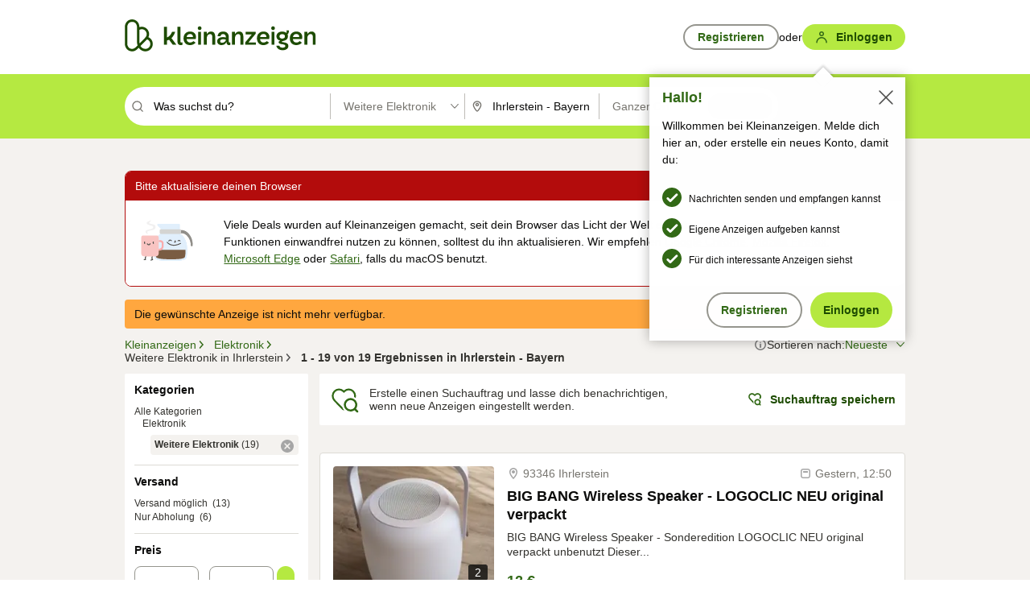

--- FILE ---
content_type: application/javascript
request_url: https://www.kleinanzeigen.de/PaFME0DUKkdPq/1CD-3Jgi7A/TEBk/ua5uLrr0LXND0w/UWM9Uw/XnNwZ1c/jRVcB
body_size: 173896
content:
(function(){if(typeof Array.prototype.entries!=='function'){Object.defineProperty(Array.prototype,'entries',{value:function(){var index=0;const array=this;return {next:function(){if(index<array.length){return {value:[index,array[index++]],done:false};}else{return {done:true};}},[Symbol.iterator]:function(){return this;}};},writable:true,configurable:true});}}());(function(){xJ();z39();Sx9();var Wr=function(RB,cb){return RB<cb;};var m7=function(U7){if(U7===undefined||U7==null){return 0;}var p1=U7["toLowerCase"]()["replace"](/[^a-z]+/gi,'');return p1["length"];};var Wm=function(NC){return wx["unescape"](wx["encodeURIComponent"](NC));};var zh=function(){XT=["n\\K\x3f&\v<SND=","$_\x00K","v&j&k}","mr","4{$-g\r|7w+jfss\v()76\rq[\rG-\\/\"W\vJF>S#S3+\b\t-QE\bUZ~\rpFqL","J",";=Hv\x00G%O&\n!S\tb^4M&","$: }U\f","(W.&H/BA6K&","\f","R\\>\x40=L03\v","&\b","&N]G9","8G<].\x07R>O\x078Y","}8o>","H\"",";Q6V\t\x07G(O.&",",X","8X","\\=G\'^*<NoM0G7S06=E","pk\t","OKM\x3fJ\'L","!D.;\x3f\r;E","#0\v\x00 |WU","M[#E`","l,NE","0Lm+1_\x07\x40","V$n7-N$F[4","G9](\f%]\tDM","56","H&-","T\"H.!PSQW3U%","%1","}","Qf","MH\\0","\"\x40E","#k*\\c\x07V.7ub\x07qAn0.U`","xDZ]","5D46NM3\x00O.H3%L","L8P\"M!&3\r\v","8","IG","Z\bP\nO","I5:_\\#B1U)1_\f2^ZK$Ug-E\t","DI=\x40\'M!+90","2\\","K0\x3f\t}RZ[1`4;\x3fs4x-v}P\r\n_&fD#p(;\b!-0\x40I&${C :}~i)D$f$9\tl7t>(Z,]\x00\x3fe0_OdRO)f,sf\f~4\'\tD\x00con\vl8898$\rj\r^7.cb/x cK\bb*F*<29;,L1~&\n{\nC/:}*~o)Dfg$>,2l4t>\'Z,\x008+e&_O;dl$)H,xn\fz\n\'D\x00con\v`888!#\rd\r^#.`b/J fe\bk*F\x3f9/,L%~&${C :~i)Df$=\tl4J>(Z,\x00\x3fe0_Odl=)f,hf\fz$\'\tDon\vs8898\"#\rj\r^T.cb/x ce\bb*I\"<29&,L1~&{\nC }*~})Df<$>\t&l4t>=Z,\x00;;e&_O3dl$)X,x\r\fz\n\'\fD\x00co\x40\v`%8!#\ro\r^#.`b/Z fe\bq*F9G9/,C-~&${\fC :*~i)D<f$,\tl7Z>(Z,\f\x00\x3fe6_Od4)f,xf\fx4\'\tD\x00]on\vu8898!\r\rj\r^T.cb/x a[\bb7c&<29<,L1~%\n{\nC/*}*~a)Df$>\t\x00l4t>*Z,\x00<;e&_Ofdl$)H,xr\fz\n\'D\x00coP\v`88-8!#\rc\r^#.fsb/t fe\bt*F<29/,C-~&${C :~i4a4f95/h m\nc\nv,\vl%_Og`3g$9/Rr-n\fz3p\vz)DeK6\rjx18c\nqu-9W&W_b$-=/E<\t8a<}0\x3f\nkLi\"a1`3\x3f\'\x3fz4x-vsb+\t}$CC>{`$/21nLT\x3f(c8z\x3f\ni&fk2IQ>!/{\b&(c }-,#f Om0M`\f9,#}4x&\x07k{]v\r\t}&fk7`38J5/hS5\ncz\x3fQf`6b\x07`(9f,x!c\bbv8}!fiu9y\'\f:9aE~\ncz\x3f%r\x3fdl\bb`2(\\4z,;z\x3f\t}1KybKn\n=5/h|Qc\x00X\x3f\tqFbJ5(>!-5n\x40Z&\x3fc\nz+<i&fk\b6B>>27j4x*Z,y\x3f\tv\bsG)A`<\tQ)j4z>XA~z6\t}&kkbb82lN&(c~C\x3f\tv5hK\bb\x07`,\'*\rsa&(F;Xw81_\na\tbR<=.\tj4x(%w\nz#N fnbt&&[\\4q1l\tX)4 Y1Pib`>L!/j4S^w\nz/r uGd\x00Nm<>)/j4!c\bl8})f"," D4*","\r&RM\b","wS:\x40.+","C=Z.\x00Y\x40\x40%","W\fZ._<"," D\x07\\0\f\x40R#NDC8M5d8<\x07;E","N<Y","/u\tS",".SbI2K","G\f DGC\"W\"r3OMqP&S)1_tI\x07A$_\"h_\bI\\0J<R`<7_KIM>O4,YGHNqW:D`\v\t\x00e\v\x07X\tGe","7R46\v","#^","-\v\'_8\\\x00C\x00^>-1OBE\x401D3,","C","8^P\tv.H3","oVaY\\N$M1U)0_F&KW9Ug\nuRF2W;N.}\x40B$N_G:[&Y(nETQ<A=Mbb\x40\v1D4O)T+P!HUI%L &*\x07;E]MNP.O2\f&^X4L44\"G\x007_V\tAVb\x405<II\b%t&*\x07;EWZ[;^(hoJJ>Ot\x074q Y\x00ZPvz-1QHDw&\x00}b.\r\f;G[IV$O>-ETQ<A=Mbe\t\v;MUMEVcIn.I\tD\\8L<2wTB\'NUJK(OeE:RF2W;N.wT\v ^\x07WG\f_pM&\fhYZ\\U}Mon\"5\x40$YM\b[;^kuRIOI\"l%O- RYPZ&\x40!^$\nfXAA\x3fFS//\r(WL\t\nV\"T)V<\vMxX&z2\x40N5G\x00\\ECv!\v&_NG\x3fo4&\r\btx\fTNth>*S\vS,\'!q\v5_K\x00\v{.\n-NSG#~B}>S:H<MC\x3fT54\'gI\"Z<B\t+\r;YW\vTCeO(-<NIOB5]<}=\x3f\x07_\x07P\tv*\\eE.I\tD\\8L<&w\tSB1KW9Ug1*VD\\G7G)1/$N\x07MAVgIk>]\vRMkF~D.*6GFY(T)![UI3O7aoQ\b\x07 JUS{FnR<gzU%Q+Z&wLLv\bZA#3W3ZZA]\x3f\x40&H/1U\vLxN\\B\fV>I)^<gz4^/G51\v\t:\vEPg^kaGFZqLoSfyQ;_MGkR)\r<]\tDM>ErW-G\tLidS\nVeX5)HGS N40\t\v}\x07\x00\t\fUkQo4\x40<zjQ7U5-_\tF5\x07Wf\x07T$P\"\\dGFD$Fhmh+QL}V\\D>U$\n!S\t\x07\x40yW~Sl:T-P\x07\\P%\x403\x078Y]F>Q\x3f\x40,}Q\tn_[ZNcIkaADI%\x40:\t4v\r!YBR.e\n N\bP\n}B Fz+\x00\vz\\\x07XTQpM&\fhLZ\\UjE\'O#+N\"\\BW%X3\'RG^\x00xX/G51\v\t:\vN_=Z5^/Z7\v5\r5sU\x007_V\tA\v0I\"\n=N\t\x07\\9J!\\ivF\ttFHvG(Oi-H7UG%L&X0:2LiFS\nAOcuo%N&tVab\x40FH;X\v\n<2WnO\x40&\niW!-]]\nz[\x07VV2K\"C>UG%L&X0:\x4001HG*O\"V/\\A]\x3f\x40&H/1]:H}P.\t\fZ\x3fk\\<TH_spS%+\b\rL\tV,C(SoV.I\tD\\8L<\t2vHxYYL(O.&S#F&T21]\v\b\x07\'*P\tM ^o\fdHNZx^{\b=9\b=DAPg^n.I\tD\\8L<.wSB!\x07C9+C |A\f \r!vFFv_K\b\x00jzfHWMxX$\x402B\f\x405YTDeM&=Y\\UM%V O`,[YB6AZKvOo\raAH2B>Mh,Q]\x3f15\\PK\vt^i\f-O\bK^4\v!\x00\b\x07 [M\fLc!\v&_NG\x3f\v&\b;1U]\v,_WEWgXnaOA]\x3f\x40&H/1U\vI:WMM<k\ndIKD,\n{%q8]\x40\f\x3fS\"`RF2W;N.w\tV\bz]U\f\x3f2V.yE\'O#+F KW9Ug`OZ>Tp\r4s\bSG)\\DANeZ5aAFZqBiHh+BvtWI.k>]\vRMkE\'O#+F \x07\x07W%X3\'RGH\x00xX D4*\x40\x001\\U\\OAD>U$\n!S\tM}L{Z.w\tSB1\x07\x40\v6I\"\n=N\t\x07IlBm\x40n+F;\x07]\nbF:W5ZIK%J=O`U\vLxN\\B\bPkUz\\;IWM\x3fG7E+\rLoYMLk]2+HHFyL~Hi$HL1SZK%\\eCu\t\\9Q=V`1\b\x40+&YKOKe.U\"\f)H\bU\b8Pr\x40,-tY\x00W\t\x00L,nE!ZOK>N\"M%+BSi\x00Dc3:Sl=\b47N=\x07\\P%\x401$I^>J6ps\vn\nEDM9\"P%YOG5=\r%q\r\x07S=NC9&C-BD4D3U%dH}PXIWvdodYNA7\v\'\b;6WSiL\x3fR)\v-\x07B\\$Q<5\"\x00FvEAKv\"P%YOG5\n73:\v]\vzt\\\t.&\f/\x07K[4;Gh}\t#\tHZ\f\f&^3\'XN\\A7\vpR5,\r\n1O&MVizC&OZ>TrO}}\r8N\\K.&\f/\x07\tL8P\"\x404<:\r1[P\b\x07\n.&\f/BD\"FpS%+\b\rLiH\\IG\x3fS(n\tI3Q\'Q4w_\r!YK\f\f*I WsRZM)F1T46BU\"J\x07TJcOk\fdYNA7\vpO/-\fLiHZI[;^n!ZOI4\r6N.:B]9[\\\fFie\r=OBF5F6x):BB7K\x00TvKn\'RNF$FiS%+\b\r\"JLSAeZ5dX\bIMkF|E/1L C\x07VKv$P<EBw\v<b<1_]EEGeV\"\n S\n%K N7}QN&LHZI\bP,:5ZIK%J=O`\x00U\vL}PXIGvIi-HHL}MoUn6\t D\x07b4\"]o\b\'U\x07loOi-\v:\v\x07\fN.\\&\n-\tRD=pU(-\bBSiA\f\"O\"\f)H\bU#F&T21[YHzFMFv5<II\n}Q|\x4028\x40\t\x070\vE8AVgInRjHUG&o}-S<D\x009^3\v:RElFt\x07h-S<DEJ9T0\\dNIFZ6<D7)\vY\x07VA\x00S\"^!HUI%L $0\f\x40\x00;_UIT\"_\"^)\x404\bp`2\v\b0\t\\K=Z5^\'F}W|H4:&\x07\x07Eb\x00.`OZ>Tp}bQ$N\\KW9Ug\ffQS\x40>Go47LxY[X$&\f/\tL4O7F!+B8GYI\\C9.C\'UOjQ7U5-_\tQ=V\t\fcI\nfNT]=W\x40-: B\t\x40\"JLEPeU\"<\tF4[&m/<Q]\v ^\x07WEHvIi-HHLwzSn2\v\b0WWVi5P)N\x00^>J6pvQ\rN\n1G^GvU2$8zSn2\v\b0WMM<k\ff]\x40\x3fF%&\r%&D\x07E\x00V.I&\n\'NGUM\"V>U`6_ \vWG\x40!^$\njKU5F>D\'>\t]\x00!G\x40_-N)<U\bI\b\v&\b;)\r\x40iPK%M(3%xaqJ<4y[W\x407JZ%M(3%yaN\vqJ<4y[W\x402BX\v[\x07T$C<gUz#\r3G4:3\ri_.\n:\x40\x3fS.\rfH^m\x3fW H%,S<\x07W%X3\'RGt\x00%\n)W!-]\r]zHTG\x3fR(4\x40Z#\r&X0:\x40]&FUEEF.W\"\n-\tI#D~Un<1_V\tTP6]2+HHFqIzUi$\t\tz_\x07\x40\"\x07V9R\"\rugSZ(o=Bz}vV(GD$I+TOh%K;Ris\t\tzYJ\nj\vn.I\tD\\8L<w\tV\x072C95C<gz8EzSi-\v:\v\x07\bN\'3WsU\n7V<B46BSi_\fIDkOi-DZ4W\'S.\tD\t\b|\nJ)\blcOi-R\x00S\x40x\n)W!-]]Ce\x07L(O.&*E=ShdVTR \\\tV#\x00n.\b\tK0O>\t4sVI1_\x00K\tIPeM&=YZSs4~~Sn;SuYK\\G\x3fN5hNIQI=V760\x40^xY[]\b\x07GvwR:A\\UM%V O`1S DG\x3fN53R_\\kb/\\&*\x07;EUxO\x40Y9^3\v:RQI=V760\x40^xOWS{F:\f-HUFqZ|Q20\t$NH]K\x00\n)e\'RSZ$\x40&N2}Q8^EA$U!/IFJ=Fh\x00p\"TS\tF0\x07WZ\b\x07Q\x3fI2<S*U3M5:GL\r;EP\x00P*Y+rWZ}Z|E),\rJ\\Z\n/+Rj{IM#B&N2\b=DNEGeR49-RUI%L g51\v\t:L\t\nV\"T)V<QI# b9\b=DZTV2K\".%\r1N.,\t\r\r D\x07\fV>I)_iNA\x00#o9#]\'\v:N\x07XP\rN)<U\bI\nlo\t2q8J\fwG7G5P&]\nBx^~Dn2\r\vS2^Z\x00M%3W3NS]#Mrn\"5\x40\'NiV$O>-sg3I7B4q>&DVR.t!V<yW|~/\vtH]K\n\x3f+Rj{IM#B&N2\b=DN\x40\x3f7\f\'H\bSQ!Fon\"5\x407YX\f\n)k\n5\tI&Q3Q}9\b=D\x40Y9^3\v:Rxw0T3H4e\tB\rM\x3fT3\x078YN\vNy[|Q20\t$NYZKAD>U$\n!S\t*Q7U5-_=X\bNEGez4\x07&_.SM#B&N2bS\x405X\fWTD>U$\n!S\t\\}Q~Ol0QI\"D]GYv.Xnx#L\x3fH3:TD&\v\t\fUkCo\r`HKU\x3f=\bl6TD\v ^\x07WG\f\f\"H\x00&YF\\>QT.<\t\x00|Y\\SCeU\"<N\t\\9F<\th9\b=D\x40Y9^3\v:RGS5L<D+S\t!NOXI\x07G3OoW5NZ\v0\bl9ULx\t2\\\t\fP*O(\fjKA\x003\'\rh9\b=DNP.O2\f&OA\"^{\bl9ULL D&M\x00L,kV.I\tD\\8L<\ti$&EWb\b\vH.X3^Y\tBZ0W=S}\x00VIB1\\-N)<U\bI\x00%\n)W!-]\r]!6AZAVb\"Ca\\AG#\v$\x402_\t\x00tY\\\\IW8Soa\x07B\\$Q<%q\v&XNED>U$\n!S\t\x07\\y\n)G/-UD\x408N^b\x401:\tMS=QhvFF:\vWG\v9^3\v:RGS\'B>T%bS\x400D\\ZHgO:\f-HUFqW|E/1BA^x_\bDK\f\f=Z+\v-OZi;\r\"S/+\v1Z\b\x07Q\x3fI2<SB}Q7R%+G\x007_V\tAVb\x40.`HN[S D6bMS=X[WVv\vk\n U\t[4M&47\fN1\'NMZM\"_gNdHN[G=O%b\\NL<B\fN.\\&\n-\tRD=&I),S<DE\x07G3OeR<TT0Q560\x40^x_PGV9B<NB[E=S>H=}\x07TMNM91:\x07A\x3f&I),T]LiHKI\nJ*I\n`\fN>\r1\x40,3U\v\b\x07\'\x07\x07AO\"H\tLU\"O;B%wLVIHrQy9fz\b\'U\x07x^~R40\rE:HP\b\x07\nb\x403!OICG\x3fFo\x00pd\vN Q\f\x3fI>;&HNM\"xb|n<1_V\tRK-e\n N\bP\nloUn+G C\x07VIVeZ5sNS]#MrU(6Q5G\b\x00Q;Z3 yDM!W;N.e\n\r BWO\v0R!V<TT5L<Di+\rt_NO93!O\\A]\x3f\x40&H/1]H\vxE\\B\fV>I)^)^X4pU(-\bBB5K\x00TVgIi-DM}Mt\x07h-S<DE\x07G3OeR:UOlU=H$MVLOuE\b_\b\n=Z5^&OA\"\r&S9\v\x071X[U\x07E\x3fSjOsRYjOi$\vN=Q\f\x3fI>;&HNM\"x<|l>\x40N\r;FUK$U|.EUG>Wp}bQ-gZNG\x3fN5hYOM\x3fGp\b{6W\t\x40 Y\fu\b\nvO/;UM\'\n)W!-]\n]zHU\vAKg$<_kG2{\r#bQ8G]PKKD\"U&$E+HKs\niH&w\bYF\r}P_OJ\"Hi:YA\x403U#71G&NL\x07..P+]D\x40L1\raoTD\t\b|_PGR9^1B!NF0O>X\f0V\v ^\x07WG\f\n\"!&]\vKQL1\b=:\fN=M]LNK-3!OIWZ4UnHn<\vD\fV>I)^-\tK0W1I\f0SA^}VU\fY\"]o_+OZ>TrO%(]:;Y][kH3<Y\nBF%%H47\nN7JZIM9!&]\vKQs\niH&w\t\tz[\x07\\UKe].)P\v^d>\x40{S%+\b\rN1\x00L*W+\x07SU,^/\r!=\nnM\x00WK$Uo\ndNN\\N>QzW!-]]<B[U3\f!Y\tD4M5U(rLDPiNJ\f\v0M&\fhRZS\x408P|U2&8=Nb4\"]ofH^d>\x40n47\fN&NA\f(Z+`RKN8M3M,&1L}\rSM\x00QeK5>\x00\t\tN8M3M,&1G/]KG\x00%\x00%\f-]\fZU8t\tb=vH^iX(<U\tRMso4v[Y\t\x40 Y\fu\b\nvIaX:\x00ZN7J<\x40,33\rr\r]PZ\x07W\'WnE>]\x07IlJmHn<1_V\tSY6\x005<II\b0\r&X0:\x40\vLzJ\x07^Z\"o\n U\tE4W:N$b_ \tYM\x00QeU\"<\tN8M3M,&1B$OM\x00QeX(8PSMyB{\\l<1_L(O.&\vZxX;Gh}\t#\tHZ\f\x3fB7aHUG&&!-D\v ^\x07WE\vP.Z,\\uZS%Z\"D<#_\x00 BLKv3P<EB%K;Rn1\x07S K\x00S\x009^3\v:RElW|U9/\x40H<BC\'3!OIFZ6&!-S=X[TJ$_z\\:YRZ\x3f~U(6Q\v,_H\x07Fi}\\&SJI=o}+S\v1\rSKAO\n\x3fS.\rfR_\\lQ{\r0\"Q\t\x00=XL(O.&S7L \t6>_S CJIP2~)\n:UT=F<F47PN[jEJDPb\x401:\\9J!4-:&BJ<pR!V-NF0O>X\f0B]S \x07\\P%3!OIDG<S>D4:UN\r;FUK$Ukf]SM#o=Bis.WGx[\bDK\nC\x3fX/D.I\tD\\8L<\t4v|]KG\x3fS.\rfH^m\x3fW H%,S\x003_VRPuwEeS\'B %b\t\tz_\x07\x40\"\x07V9R\"\rN:A7\v74-3\riHMNT*IguYIDG<S>D46[\x072WMM<zCuRISQ!F{Z6>_S:K\x00Rqc^n:YRZ\x3f=\\=+\rtENG,P9T5VjU\vKM6B>#>\t\bN5_\\\nVi:R,Y\vBO0W7x):Z\b!EMLcOk\fdYN\\Z4W\'S.\t\tzOUC\x3f^z!HUI%L w\tVL1X\x00U\'C&^}\fdR_\\L1%\"Q]\v,_WZTV#R4P%YOG5t\t47\fN&LHO\b\x00Fk\vnR8A\vM,E\'O#+N1\x40YcU2$ZUT-QlUn3\x07<SO\x3f+&[OjE=Sh)\r\x40\viYWZ\x07G<\f:]Zx72dTKG:pdZy.f|\f-HUFqM/G51\v\t:\vEPg^kdSKN0\n)U2&\tt^HM<\x00cZnR+\t^0O\'D=<\v|_\\B\fV>I)^>SC\b4\v&\b=*S\x001\x07\x40I(!O\tZ4P=M6:UI\x40 CWO\x07$:=RSA>MrNh+T\v ^\x07WGW%X3\'ROS\'B 2b\t\txNHXW&^)\n;\x07B\\$Q<.:\n_0;FJA\n-N)<U\bI\x00>;\b;)\r\x40i_[XN25R-\\A]\x3f\x40&H/1]\nH}PEMgRk\vd_KF4[&l+T:HP\b\x07(3W3ROF>;\r5sSB<YNEEVbF2V>SC\ba\n/\bi\"\x00\r;E\\-N)<U\bI\x00xX$\x402\tBF&\\\n\bP o=RSA>MrUh1T&\v\fV>I)^:N\t_#B\"\th9\b=D\x40Y-T5Vs\x07NT_8W1Ih+S\v\"\t\fZ\x3f<)O\x07kQ7U5-_\tS:VQ\vR<8&.:\v]ZxM\x00WK$UoW3JU\b%=\t2wTQ\r&\x40]L(O.&*U3S`1QLx^YZK-4R \v^}Z~El8QLxIY|K\x07\x005<II\b#\v{7-HF2^Z\x00M%3W3Z\bU\x00j{R76\t\bF K\x3f)0HN\\K0P7pe&EULZW%X3\'ROS8Ez\x00h}\x001HP\b\x07\x00\"Ug)J\x40I%L \bi-\v:\vL\v=Z5^<\tF^8D3U/-S\x00:NMLgIz\nfYAM2W;W%\vB1VpI\"\n=N\t|Z}o}:BOZ\vjJVSy3P<EBT-<T,3_\"B5L\t\nV\"T)VaGB\\$Q<\t!bWF}X\nc]2+HHFqWz\b;-\v:\v\x07NGU9Z7V`ZIK%J=Oh+T&NNU\"O$`HIWZ4UoUn1\x07G/HJIqR!VjIBZD7O4\vL=EUWK,Z3:S\x3fF*U}mF\v5\x40\bKW9Ug\nf]U]!Wz2:\t\n\x00v\x07L\v\vpX&\r-UZ4W\'S.\tQ\f&^MOKP.O2\f&KII\'J5\x4040Q1Y4^\x07VZ3f[S`8D:d.+JL\n%\f)RT\n}\x3fN\"6BBvJ\x07Z\x00V.X3\v:YE\v\n3J&O%,]LL9D\\\vKiK+<Z\bUEspQ,>\t9}K\x00M%k\\=]!RD=u7S36BBv\\NQ]\x00g!\v$P1BZ\"J=O\f6\vB3}NZGk\b})OM\x3fGp2:\t\n\x00t_[JRc:aUx\n{\bn>\r\f|_PEC9\\2-RT,;&*\x07;E]G\x3fN5h]IFX!O+\t47\fL&L\x00T\x07V8:R&RF2W;N.wT&\v9<sH^S\'B %bNMJG.U&JT\x00ab\bn8\v#:_AA\x00<^%$N\vFlF|F%+8\x07\v:XV\tA\x00~9cBJ$D\rS%1\v&tW\x00b\x003C3JIL>QhDn8\v0&J\\\fPcUi+q&tcg\rw9021n7~+\x409^)-NU4\r5D4\r1_KO\x07\fu\n\x3fw\"cwfe\r8-\x3f9i2uN=Z5^\'\tB_ql4G3<\x00JO\n{wWf[Sk>M&D8+U]\v6L\vE\x40\"(P/YbP%F<R)0WB9i2u8\rG)N !:Y\tCM#F ~)1BGoYHB\fL/T5LrSI\x40M%s3S!2\v|B[l)$cp:j\"ilq\rv:3IB&N]G9\t}f[Sx0Q3L%+\rH\x07z~;t&:i,\rr#bzq\rv:3I)MWN2\x405<IIS6S\'w%1T \\\t\rM9G;=P\v\vO!V\x00D.;\rn_[K\x07F.I\"\f4\x40\tRD=5Q5m+\n;YOKIG%_(\fz\x40I]=O~F0*O-\x000N\x07\\SPeI\",YBZc_.O53x_[WVv\rk.:S\nN[4\r3M,w&HGxE]:\x40\f(Z3 OA]\x3f\x40&H/1UV1_\x00K\t26nE+]B\bg D4*\x40\ri_[J\x07VgtzLdPZA]\x3f\x40&H/1U\vI=M]xC2.\r\tNFQyW{\b2:\t\n\x00t_\b8TAbG;=RSA>MzUl-T&\v\tN\'z\nwRKDk\'O$:\v0\tTR.T!^E\nEG=tU\f8MC\x3fT5#4\x40|\nc;U%-\vvvNPAL>W+_uYN\\^0QrOl0QLx^Hb:EAvwR$F%Q+Z)9U]F1\bN\'3Wa\tBP%b}bV\x072:[\r\fA\x3f\"WiZB#F&T21F]OeVU\f-T5VsODyMoHn<\fF1\\L.aX`IIW]\"KzOn)\v}\x07\x00\v\fL,O/_u2sid\x007C]MNNvwR\'ZN8M3M,&\v/BF\nmU2$ZB#F&T21[YHiN[KW9UoWdsMM2Wz\x40i~\x40BG}YML6].)P\v^S8EzMi+\rtD\bD\fV>I)^=Aw}l{]<9\b=DEPb\x40.`HN\\A7\vpR4-\x07Li\x40\fM-3W:YRZ\x3f7\t4sV[5YUWZ&\x40!^$\nfLH\\>W+Q%q\t3&B^I\nC\'Wo\naKA2FzlrLV[1_\x00K\tKm)Q\"<Z\x3ftUn<&^M\bm)C<HF\"W T#+\rN\x005FKKo*KeCu\t[Tsp7Ubb\x40BQY\x07XGD9T*V<]i#D\'L%1\t\fBSiEF|c}+!\x40.F%\vmx#LI]f]]*N*V7,XfZ#B+oq\t|E\\AVgInD>SC\ba^/\ts2V2^Z\x00M%n<TH_qM7V`\v+&YKOKk%M&!XGF\\%F\x3fQ4\t\x40\n1XK\nV>I\"^&S\t\nA%F \x40\"3_\t\x00\'_W\f\fUhSCM#&N`=_\t1Y[\v\fkU(e]UI(=C*:\vN9^MGC=^ghg4^E3L>)+\r;Y(NIO.O/,EUy\n~G}3&O=B\'bV4#2Vaa\x3fW>>\t4\x079N3VC\x3fnP:YHD\'F6n0+|[MGT)dJZF4Tre!+VN;xK\x07Eck\x07uRQA6B&N2sB\x40;XIEEvBi-JDMF\x3fN2&Q]zCKC9^&_UZ4M1Xl(\x40N5ELGgYz\x07fPIO$B5D3s8B\x40$GMP&\x3fC1TM#b5D.+Q3]zJI1\fP8R(dHIFJ#V\"Uh}&EWQqMk;_R5_.O53Sn[YUSUgW&\rr^KCEkD.].*L7\t\fVqSk\v)\vI\'\r03G:L5OO_KR>4a\x07F[4cz<\fL1E]G\x3fN5hHIT\\>Sz\b=)\r\x401xd\bK\v6nWsNS]#MrG51\v\t:\\B\fV>I)^<WX=ZzU(6S3^\\\tQbF:VaNK0P7te\tQ_i_[J\x07VgOi\nxH[%n7R3>N\r5GGV{3P<\rN\v[4O4#3\fF}X\f|$;YEBF5hS%+\b\rN M\b\nbF:WdHNZx\niS%+\b\rN2^Z\x00M%5W3NS]#MrUn>\r\f|_PEC9\\2-RT,^z\b=vUV[","\t$^\'\\\t\rG9^5","P\"\x078NT[","<S","\rS\rT","\b\f\x3fBOK)R+<EOI\x3fD7","SL","G3U!","/2O0]_D-]","XAA\x3fFS//\r","Q5-","h*M&^P\x408Mr`9\r\x40 j%pG+P$L4:O","^`*O3:E","_\bO.H","\f$N]\rq\x3fZ5\n","8]BF%m=E%"," <y\vBE4M&R&)\x07 5F","NY!IrHx}#Jz)","hk","\bQ2U$",")KFX","DL\n\fL\x3f","SZ8SS/\'99n\x07K\bQ","!U%>\v\b>8^P\t$C%R7\v$]NG\x3f","]","\x00U","U/*5Y","+\b\vtB\\\bV$Ig\'Y\x07F>WrQ20\v\vtJU","S\tkA\x3fF","C=Z.US\x40",",XU","R~!",":YKI2FU!+","\f\vz7","=X6XW9^\v8L\bU\\4GH\'1","H/.H","\" \x073CTG","&_",">\t4\x079N3VC\x3f",";_","\r1_",")P\vBLK3O40","Z7\f\tL3NE4Q","BF$N7S!=","3\f","\fQ$W1","OV","\x3f12SKG9d2\x3fNWX4G","HA\x3fW7S$0\n","Q%-=D",",>","YBK$W;O\'","\"U):tNO9W",":\x40\x40G8H","s3u!UI<FM%2","/\f8^\x07","}[cz","#;","AI8O7E/>,5HV","%cN[","KM<F<U\t;)\v",">M&N5<\f&_","8X/,I\vB{2Q;Q4\r0","LHL$\x40&","in","!lkG-","Q!,\t","\v\"NM","2-","N4:","D!V3\f8yZ\x00T._","\x00\b<F&I/;","C9H\"8$SS","\v","\'\v:N\x07XP","\b\b\x077C","4\x00N=^5![S\bO\'Fm","DL2|3E/\r:MQD(a\v+Z\vxi#Q3X","v9W&QzR#O","\x3f<","=\n","MI\'BO!=","\"n","H\\q\x3fT5/Y6RG%BH\'1","K","YBF%o;L)+\x3f1_\x07P(W\x3fT7;H","V;v\bk\":\bIF4\x40&H/1","P","3;H","\fA$_\"+u$HE!L<D.+","AP\x3fH","c59","Z\v\x00A ",":]\tCG<","Z\x00R\x3f","\x00JP(N.I3","0NM=K&^4\n)Q","_","\t%1FW","KEgkRd","\r\x3fxV9P$O(\'P","Q7R00\f","e\t","M\"U3:hWM","40\t\f$\x07cX:K1^","Q\nIK5-![\tFD\"","G9V4","D","2[","*IED4P","2#\x00 ","7",".N\nf\\%Q","MP\v\fF\nK5\x3f8\tS",";t",";2,7d","\"U4:H5BX=B1D-:\v4\v,_","\x00\'_\x07LM9","|\rR%3\t9tOW*O\"","O4WN.+\x07","\r!X","KI\"WO$:0","OM0","OUM4WE$-\f",";Xv\x00E\"U\r\'PSM5","&YW:A9R7\n",")19=OQ","J!f%1\r;Y3L\t\nV\"T)","#B","YWOn:","]U\fm-","II\'J5\x4040","-OFO4","-[","\nN.Z57&HU^0O","\n;eM3C(P","\f","]\"F `\':\v$ J","RA=GN3+9","^U1\fP8R(","N]\b","7C0O\x07V","8\r","VGT1\f]F","7!RBZ$S"," NJL8","BZ","X\rg=^)\nUSM\x3fF ","\x073EU","Z\x3fC/3","\x3fy8edq","T\\","0\f<","OP\\","\bU^","","\t81G","hW=r4-\x07:5L","]DM=F N-:\t","DTQ*\\\"","2L\x3fQ,:\t",":\'QNFF#T%,\t","F$^","S3S3:4","4G,",":\t8NUmIkk+\v/U\t\x07~8G7N`\r\v&N\x07","\tYO","LM%M<H\"\f","I\vN\"H/","\rX\x00","XM7M\x3fT3\x078Y(A","","R#T)I\nEM#","\n<","S N-/\t","5GQ","M!,\t11","K\bV.t%-_rz","\bN(}(<qSZ8\x40!","[)/","P7U6 ","\\\bW\'O","OU","\x07M","#_","\x00D!3-1Y]M\n\x40\f\tg2!JdG\x3fM7B4r8\f8N7W,hT3J&\b","K\v","\x009D\x00JR","74#n\\\n\fL\x3f","=\b\v:","P.V(\b-uBE",".\'",".=Hn\bI.I/USZ0W;N.","C;K:OHF","C\x3f^","8O4","5J!Q!+%1E","p7S667&\x40K$L\x3fZ.-N","S\\0\x40:d6:\v","h/+WF^4M!,",".UT\\L3E","4%","NJ#B&D","X{","1_\\*M>U3","\"CO4e+1Y","\vF>Mh","!*\t\x078G","U);","]","%I\v","c","8S","2\r-X-t`4B\"r)%","\'/\bM6\v:OK","+W","F0N7","\bV*%)WJKG0GU)2","$U1!_TK9B<F%;","jI\v\fr*B\f:S","T7C3+\r","\v6\x40M/\x00F/^)","=H","\nM\'W\"<oKM\x3fJ\'L>\t","><D\\)O)^5--NNK4","N\bRF5","\nG\"W","","$K\"\f)","JI/+/\b DX","JP\b[z\brIq","=","V\bV\"T)","\\\bi.B","H\"<","Q#","\r","7;OHZ5","","/ R\\","%|7O"];};var Qh=function(s3,AH){return s3<<AH;};var l1=function(wP,D2){return wP*D2;};var tm=function(d1){var Xr=['text','search','url','email','tel','number'];d1=d1["toLowerCase"]();if(Xr["indexOf"](d1)!==-1)return 0;else if(d1==='password')return 1;else return 2;};var U3=function fv(q1,zd){'use strict';var tX=fv;switch(q1){case lW:{PP.push(dr);try{var N2=PP.length;var xv=O3(O3(jN));var X3;return X3=O3(O3(wx[T3()[XB(Is)].call(null,Dd,r3)][T3()[XB(XP)].call(null,xC,O2)])),PP.pop(),X3;}catch(OP){PP.splice(D7(N2,Rd),Infinity,dr);var Ob;return PP.pop(),Ob=O3(O3(jN)),Ob;}PP.pop();}break;case AK:{PP.push(A2);var rH=T3()[XB(cB)](Jb,xH);var Hv=b7()[sm(Gs)].call(null,X7,Pb,Fv);for(var MB=BP;Wr(MB,vB);MB++)rH+=Hv[b7()[sm(NB)].apply(null,[gm,O3(O3(BP)),lK])](wx[T3()[XB(Ts)].call(null,Xh,n1)][kd()[Tb(Nd)].apply(null,[O7,O3(O3([])),vT,fC])](l1(wx[GX(typeof T3()[XB(pr)],'undefined')?T3()[XB(Ts)](Xh,n1):T3()[XB(YX)](jd,VX)][b7()[sm(bX)].apply(null,[KT,IH,Ym])](),Hv[T3()[XB(BP)].apply(null,[Rd,PC])])));var GT;return PP.pop(),GT=rH,GT;}break;case W9:{var Gr;PP.push(XC);return Gr=new (wx[T3()[XB(Os)](Fr,t3)])()[kd()[Tb(VC)](GC,dh,gm,UC)](),PP.pop(),Gr;}break;case dW:{var f3=zd[jN];var Wb=zd[JM];PP.push(NT);var v3=Wb[kd()[Tb(Zl)].apply(null,[mb,BP,rd,Fr])];var nd=Wb[kd()[Tb(mH)](N7,O3(O3({})),O3(O3(BP)),E2)];var Cm=Wb[kd()[Tb(Gs)](w2,DH,W7,Zl)];var wC=Wb[kd()[Tb(cB)].apply(null,[l7,Ak,Ap,jA])];var HU=Wb[b7()[sm(wD)].call(null,hV,Lg,Vh)];var nf=Wb[kd()[Tb(jk)](vh,Of,Gp,rj)];var XV=Wb[kd()[Tb(qY)](gk,ng,BD,fZ)];var Vk=Wb[b7()[sm(HZ)].apply(null,[NB,YX,GY])];var P0;return P0=kd()[Tb(X7)](V1,IH,Ep,Gp)[kd()[Tb(wz)](Dq,gE,Ep,bS)](f3)[kd()[Tb(wz)](Dq,mD,Uz,bS)](v3,EZ(typeof Eg()[Bp(ng)],rt([],[][[]]))?Eg()[Bp(Of)].call(null,jj,XD,G0,O3([]),Ez,Kk):Eg()[Bp(R6)].apply(null,[GD,XD,r0,Lp,Rd,Ot]))[kd()[Tb(wz)].call(null,Dq,Ap,ng,bS)](nd,Eg()[Bp(R6)](GD,XD,O3([]),YX,Rd,Ak))[kd()[Tb(wz)](Dq,sV,O3(O3([])),bS)](Cm,Eg()[Bp(R6)](GD,XD,O3(O3({})),xg,Rd,Nd))[kd()[Tb(wz)](Dq,Kk,O3([]),bS)](wC,Eg()[Bp(R6)](GD,XD,It,vq,Rd,r0))[kd()[Tb(wz)](Dq,Aj,AD,bS)](HU,Eg()[Bp(R6)].apply(null,[GD,XD,DD,O3(O3(Rd)),Rd,Kk]))[EZ(typeof kd()[Tb(wY)],rt('',[][[]]))?kd()[Tb(ng)].call(null,Hj,IH,Ap,JE):kd()[Tb(wz)].apply(null,[Dq,Ts,Ft,bS])](nf,Eg()[Bp(R6)](GD,XD,O3(O3([])),E2,Rd,lU))[kd()[Tb(wz)].apply(null,[Dq,FS,Wk,bS])](XV,Eg()[Bp(R6)](GD,XD,It,Aj,Rd,kp))[kd()[Tb(wz)].apply(null,[Dq,r0,Zq,bS])](Vk,EZ(typeof kd()[Tb(XP)],rt([],[][[]]))?kd()[Tb(ng)].call(null,Rt,kq,Is,v6):kd()[Tb(pZ)](Zr,W7,Mz,Ap)),PP.pop(),P0;}break;case KI:{PP.push(qt);try{var KZ=PP.length;var DU=O3([]);var Dk;return Dk=O3(O3(wx[EZ(typeof T3()[XB(vT)],rt('',[][[]]))?T3()[XB(YX)](pj,Cp):T3()[XB(Is)](Dd,UV)][Eg()[Bp(YY)](AD,RZ,O3([]),Pb,Is,Jb)])),PP.pop(),Dk;}catch(Sk){PP.splice(D7(KZ,Rd),Infinity,qt);var CU;return PP.pop(),CU=O3(O3(jN)),CU;}PP.pop();}break;case wG:{var v0=zd[jN];var tY=zd[JM];PP.push(kV);if(j0(typeof wx[T3()[XB(NB)].call(null,gE,lK)][EZ(typeof T3()[XB(NB)],rt([],[][[]]))?T3()[XB(YX)].apply(null,[Kz,cD]):T3()[XB(Qz)](hS,RU)],dU()[lS(BP)](YX,rq,mY,BD))){wx[T3()[XB(NB)](gE,lK)][EZ(typeof T3()[XB(Mz)],rt('',[][[]]))?T3()[XB(YX)].call(null,CV,RA):T3()[XB(Qz)](hS,RU)]=kd()[Tb(X7)](JP,O3({}),IZ,Gp)[kd()[Tb(wz)](JD,O3([]),X7,bS)](v0,EZ(typeof kd()[Tb(X7)],'undefined')?kd()[Tb(ng)](Kt,vT,wz,Ck):kd()[Tb(SA)](Dq,O3(O3(BP)),Kk,k0))[kd()[Tb(wz)](JD,Xj,Rz,bS)](tY,T3()[XB(gE)](Df,wB));}PP.pop();}break;case nI:{PP.push(cE);var ID;return ID=O3(O3(wx[T3()[XB(Is)](Dd,Qf)][EZ(typeof b7()[sm(Mz)],'undefined')?b7()[sm(mY)](YS,O3(BP),sE):b7()[sm(kE)].call(null,SY,AD,Av)])),PP.pop(),ID;}break;case Lx:{PP.push(xC);try{var TS=PP.length;var Ng=O3(JM);var nk=rt(wx[kd()[Tb(kq)](Iq,Xh,BZ,Wz)](wx[EZ(typeof T3()[XB(BD)],rt([],[][[]]))?T3()[XB(YX)](X6,dS):T3()[XB(Is)].call(null,Dd,Ij)][b7()[sm(hY)](gE,xg,vE)]),Qh(wx[kd()[Tb(kq)].apply(null,[Iq,dh,kp,Wz])](wx[T3()[XB(Is)](Dd,Ij)][b7()[sm(kq)](tV,VC,qq)]),Rd));nk+=rt(Qh(wx[kd()[Tb(kq)](Iq,dE,Uz,Wz)](wx[T3()[XB(Is)](Dd,Ij)][kd()[Tb(Zq)](Vf,Zq,dS,YZ)]),s8[b7()[sm(Zq)].apply(null,[jA,O3(BP),w1])]()),Qh(wx[kd()[Tb(kq)](Iq,WY,d6,Wz)](wx[EZ(typeof T3()[XB(Nd)],rt([],[][[]]))?T3()[XB(YX)](GU,WD):T3()[XB(Is)].call(null,Dd,Ij)][tp()[fS(I0)].apply(null,[Z0,sV,wY,LS,lU,O3({})])]),hS));nk+=rt(Qh(wx[kd()[Tb(kq)](Iq,DH,dh,Wz)](wx[T3()[XB(Is)].call(null,Dd,Ij)][GX(typeof b7()[sm(Rz)],rt([],[][[]]))?b7()[sm(Sj)](Xj,Nd,qE):b7()[sm(mY)](zq,Zq,wp)]),X7),Qh(wx[kd()[Tb(kq)](Iq,SA,Zq,Wz)](wx[GX(typeof T3()[XB(vj)],rt('',[][[]]))?T3()[XB(Is)](Dd,Ij):T3()[XB(YX)].call(null,mg,Cf)][EZ(typeof kd()[Tb(JU)],rt('',[][[]]))?kd()[Tb(ng)].call(null,Fk,hY,jj,Rd):kd()[Tb(Sj)](gk,vj,O3(O3(BP)),Kk)]),W7));nk+=rt(Qh(wx[kd()[Tb(kq)].call(null,Iq,mY,O3(BP),Wz)](wx[T3()[XB(Is)].apply(null,[Dd,Ij])][T3()[XB(rd)](xV,YS)]),Of),Qh(wx[GX(typeof kd()[Tb(JU)],rt('',[][[]]))?kd()[Tb(kq)](Iq,O3(O3(BP)),wE,Wz):kd()[Tb(ng)](GZ,Os,O3(O3([])),mj)](wx[EZ(typeof T3()[XB(Ap)],'undefined')?T3()[XB(YX)](FZ,IZ):T3()[XB(Is)](Dd,Ij)][T3()[XB(dh)](Sj,vg)]),ng));nk+=rt(Qh(wx[kd()[Tb(kq)].call(null,Iq,jj,O3(O3(BP)),Wz)](wx[T3()[XB(Is)](Dd,Ij)][T3()[XB(kE)](JS,xf)]),gl),Qh(wx[kd()[Tb(kq)](Iq,gm,Os,Wz)](wx[GX(typeof T3()[XB(vz)],rt('',[][[]]))?T3()[XB(Is)](Dd,Ij):T3()[XB(YX)].call(null,TZ,Dz)][Eg()[Bp(vq)](l0,xZ,lU,O3(O3({})),b6,BP)]),YX));nk+=rt(Qh(wx[kd()[Tb(kq)](Iq,jg,O3(O3(BP)),Wz)](wx[T3()[XB(Is)].call(null,Dd,Ij)][b7()[sm(XU)].call(null,Rp,xg,qU)]),Lg),Qh(wx[kd()[Tb(kq)].apply(null,[Iq,O3([]),IH,Wz])](wx[T3()[XB(Is)](Dd,Ij)][b7()[sm(wY)].call(null,rj,Gp,zD)]),Lp));nk+=rt(Qh(wx[kd()[Tb(kq)](Iq,dE,Ap,Wz)](wx[T3()[XB(Is)](Dd,Ij)][EZ(typeof kd()[Tb(sq)],'undefined')?kd()[Tb(ng)](vB,O3(O3({})),dE,wV):kd()[Tb(XU)].apply(null,[Og,Gp,bX,pf])]),Ts),Qh(wx[kd()[Tb(kq)](Iq,O3(O3([])),Wk,Wz)](wx[GX(typeof T3()[XB(XP)],rt('',[][[]]))?T3()[XB(Is)](Dd,Ij):T3()[XB(YX)].apply(null,[fl,Bg])][kd()[Tb(wY)].call(null,Bt,wz,Rd,Op)]),NB));nk+=rt(Qh(wx[kd()[Tb(kq)](Iq,O3(O3(BP)),Aj,Wz)](wx[GX(typeof T3()[XB(gl)],'undefined')?T3()[XB(Is)](Dd,Ij):T3()[XB(YX)](If,Pb)][b7()[sm(FS)].apply(null,[Rz,Ak,Nb])]),Is),Qh(wx[kd()[Tb(kq)](Iq,Ak,hY,Wz)](wx[T3()[XB(Is)](Dd,Ij)][b7()[sm(QA)](nD,O3(BP),TA)]),Jb));nk+=rt(Qh(wx[kd()[Tb(kq)](Iq,VC,O3(O3([])),Wz)](wx[GX(typeof T3()[XB(ng)],rt([],[][[]]))?T3()[XB(Is)].apply(null,[Dd,Ij]):T3()[XB(YX)].call(null,xq,Yk)][kd()[Tb(FS)].apply(null,[FU,It,bS,mE])]),kp),Qh(wx[EZ(typeof kd()[Tb(IH)],rt([],[][[]]))?kd()[Tb(ng)](jE,Pb,b6,Gs):kd()[Tb(kq)](Iq,O3([]),gl,Wz)](wx[T3()[XB(Is)].apply(null,[Dd,Ij])][Eg()[Bp(QU)].call(null,gt,xZ,O3(O3({})),Wk,r0,Ot)]),vz));nk+=rt(Qh(wx[EZ(typeof kd()[Tb(Lg)],rt('',[][[]]))?kd()[Tb(ng)].call(null,nY,QA,QA,DS):kd()[Tb(kq)](Iq,O3(O3(Rd)),R6,Wz)](wx[T3()[XB(Is)].apply(null,[Dd,Ij])][GX(typeof kd()[Tb(IH)],rt([],[][[]]))?kd()[Tb(QA)](wA,BZ,BZ,pq):kd()[Tb(ng)].call(null,bV,O3(Rd),O3(O3([])),XE)]),vU[hU]),Qh(wx[kd()[Tb(kq)](Iq,O3({}),SY,Wz)](wx[T3()[XB(Is)].call(null,Dd,Ij)][GX(typeof T3()[XB(zj)],rt([],[][[]]))?T3()[XB(hY)](Pb,rV):T3()[XB(YX)].call(null,Uk,nq)]),b6));nk+=rt(Qh(wx[kd()[Tb(kq)](Iq,IZ,bX,Wz)](wx[T3()[XB(Is)](Dd,Ij)][dU()[lS(pZ)](SA,xZ,DH,K0)]),Xj),Qh(wx[kd()[Tb(kq)](Iq,xg,G0,Wz)](wx[T3()[XB(Is)](Dd,Ij)][tp()[fS(wz)](xZ,VC,O3(O3({})),qY,YY,Ak)]),SA));nk+=rt(Qh(wx[kd()[Tb(kq)](Iq,b6,gE,Wz)](wx[T3()[XB(Is)](Dd,Ij)][kd()[Tb(Qz)](Sv,kp,BZ,pr)]),vU[BZ]),Qh(wx[kd()[Tb(kq)](Iq,YX,O3(O3([])),Wz)](wx[GX(typeof T3()[XB(QU)],rt('',[][[]]))?T3()[XB(Is)].apply(null,[Dd,Ij]):T3()[XB(YX)](sp,hf)][GX(typeof T3()[XB(JU)],'undefined')?T3()[XB(kq)](Lg,V0):T3()[XB(YX)].call(null,TE,QV)]),s8[T3()[XB(Zq)](kS,RE)]()));nk+=rt(Qh(wx[kd()[Tb(kq)].apply(null,[Iq,XU,DH,Wz])](wx[T3()[XB(Is)].call(null,Dd,Ij)][T3()[XB(Sj)](f0,pY)]),vq),Qh(wx[kd()[Tb(kq)](Iq,Wk,SY,Wz)](wx[GX(typeof T3()[XB(AD)],rt([],[][[]]))?T3()[XB(Is)].call(null,Dd,Ij):T3()[XB(YX)].call(null,tA,Bq)][Eg()[Bp(pZ)].apply(null,[gZ,Z0,Lg,Aj,Ts,Lg])]),QU));nk+=rt(Qh(wx[kd()[Tb(kq)](Iq,Lp,JU,Wz)](wx[T3()[XB(Is)].apply(null,[Dd,Ij])][b7()[sm(Qz)].call(null,pr,QU,R0)]),pZ),Qh(wx[kd()[Tb(kq)].call(null,Iq,O3(O3(BP)),Kk,Wz)](wx[GX(typeof T3()[XB(IH)],rt('',[][[]]))?T3()[XB(Is)](Dd,Ij):T3()[XB(YX)].call(null,Yp,Vt)][kd()[Tb(gE)](sp,lU,gE,Rz)]),Gp));nk+=rt(Qh(wx[kd()[Tb(kq)](Iq,BP,XU,Wz)](wx[EZ(typeof T3()[XB(W7)],rt('',[][[]]))?T3()[XB(YX)](Gs,Np):T3()[XB(Is)](Dd,Ij)][dU()[lS(Gp)].call(null,YY,fC,QA,vB)]),I0),Qh(wx[kd()[Tb(kq)].apply(null,[Iq,W7,E2,Wz])](wx[T3()[XB(Is)].apply(null,[Dd,Ij])][kd()[Tb(Yj)].call(null,WS,O3(O3(Rd)),Os,Nj)]),wz));nk+=rt(Qh(wx[kd()[Tb(kq)](Iq,vz,wY,Wz)](wx[T3()[XB(Is)](Dd,Ij)][kd()[Tb(Ht)](dY,Zq,O3(O3(BP)),IZ)]),hU),Qh(wx[GX(typeof kd()[Tb(Dj)],'undefined')?kd()[Tb(kq)](Iq,Of,R6,Wz):kd()[Tb(ng)](cz,O3([]),ng,J6)](wx[T3()[XB(Is)](Dd,Ij)][tp()[fS(hU)].call(null,pf,BZ,hU,N6,I0,gE)]),BZ));nk+=rt(rt(Qh(wx[kd()[Tb(kq)](Iq,AD,gm,Wz)](wx[T3()[XB(NB)].apply(null,[gE,PS])][GX(typeof kd()[Tb(Cg)],'undefined')?kd()[Tb(GU)].call(null,dg,O3(BP),kq,Rg):kd()[Tb(ng)](pE,Ft,hS,Yk)]),vj),Qh(wx[EZ(typeof kd()[Tb(YX)],rt([],[][[]]))?kd()[Tb(ng)](wA,Rz,sV,cp):kd()[Tb(kq)].call(null,Iq,Jb,Aj,Wz)](wx[T3()[XB(Is)](Dd,Ij)][T3()[XB(XU)](Ik,B3)]),lU)),Qh(wx[kd()[Tb(kq)](Iq,O3(Rd),Uz,Wz)](wx[T3()[XB(Is)](Dd,Ij)][T3()[XB(wY)](Af,UD)]),Dj));var Jz;return Jz=nk[EZ(typeof dU()[lS(YY)],rt([],[][[]]))?dU()[lS(W7)].apply(null,[Zt,GE,vq,wE]):dU()[lS(r0)](gl,Zj,YY,Ig)](),PP.pop(),Jz;}catch(Kg){PP.splice(D7(TS,Rd),Infinity,xC);var Kp;return Kp=T3()[XB(gl)](pE,wT),PP.pop(),Kp;}PP.pop();}break;case jN:{PP.push(OY);var cj;return cj=wx[b7()[sm(Ap)](xk,SA,MT)][GX(typeof kd()[Tb(wE)],rt([],[][[]]))?kd()[Tb(JU)](AS,O3([]),jg,Tf):kd()[Tb(ng)](gU,CV,xg,nA)],PP.pop(),cj;}break;case HK:{var AV;PP.push(Jt);return AV=EZ(typeof wx[T3()[XB(Is)].call(null,Dd,QH)][EZ(typeof T3()[XB(Xj)],'undefined')?T3()[XB(YX)].apply(null,[tj,LZ]):T3()[XB(AD)](lE,Ub)],dU()[lS(mY)](gl,C3,Ap,lp))||EZ(typeof wx[GX(typeof T3()[XB(PA)],rt('',[][[]]))?T3()[XB(Is)].call(null,Dd,QH):T3()[XB(YX)](Of,GZ)][EZ(typeof b7()[sm(Gp)],'undefined')?b7()[sm(mY)].call(null,gZ,PA,GS):b7()[sm(dh)](Ek,Rd,QP)],dU()[lS(mY)](gl,C3,Aj,lp))||EZ(typeof wx[T3()[XB(Is)](Dd,QH)][dU()[lS(QU)].apply(null,[YY,ld,FS,DE])],GX(typeof dU()[lS(BP)],rt([],[][[]]))?dU()[lS(mY)](gl,C3,YX,lp):dU()[lS(W7)].apply(null,[Pq,vf,E2,Ig])),PP.pop(),AV;}break;case bJ:{var Bf=zd[jN];PP.push(vT);var VE=Bf[b7()[sm(Aj)](lf,kp,tU)][EZ(typeof kd()[Tb(VC)],rt([],[][[]]))?kd()[Tb(ng)].apply(null,[ES,X7,E2,jU]):kd()[Tb(xA)].call(null,m1,SY,vY,jZ)];if(VE){var d0=VE[dU()[lS(r0)].apply(null,[gl,Mt,Dj,Ig])]();var Pt;return PP.pop(),Pt=d0,Pt;}else{var hj;return hj=T3()[XB(QA)](HZ,C0),PP.pop(),hj;}PP.pop();}break;case GI:{var cg=zd[jN];PP.push(bk);var sD=T3()[XB(QA)](HZ,SX);try{var NU=PP.length;var Xz=O3([]);if(cg[GX(typeof b7()[sm(Qk)],'undefined')?b7()[sm(Aj)].call(null,lf,O3({}),bd):b7()[sm(mY)](cD,O3(O3({})),jp)][tp()[fS(Wk)](gT,G0,O3(O3([])),Gj,Ts,E2)]){var rS=cg[EZ(typeof b7()[sm(Ht)],rt('',[][[]]))?b7()[sm(mY)](Qz,O3(O3(Rd)),Oz):b7()[sm(Aj)].call(null,lf,sV,bd)][tp()[fS(Wk)](gT,d6,vz,Gj,Ts,O3(Rd))][EZ(typeof dU()[lS(Lp)],rt(EZ(typeof kd()[Tb(YX)],rt([],[][[]]))?kd()[Tb(ng)](DZ,gE,O3(O3(BP)),xU):kd()[Tb(X7)].call(null,FL,hU,Cg,Gp),[][[]]))?dU()[lS(W7)].apply(null,[Ff,xC,Mz,zp]):dU()[lS(r0)](gl,rl,IH,Ig)]();var NY;return PP.pop(),NY=rS,NY;}else{var zf;return PP.pop(),zf=sD,zf;}}catch(lZ){PP.splice(D7(NU,Rd),Infinity,bk);var kg;return PP.pop(),kg=sD,kg;}PP.pop();}break;case B:{var Yt=zd[jN];PP.push(xz);var qA=T3()[XB(jk)].apply(null,[Hg,r7]);var bj=T3()[XB(jk)](Hg,r7);if(Yt[T3()[XB(NB)].apply(null,[gE,Md])]){var KA=Yt[T3()[XB(NB)](gE,Md)][T3()[XB(MU)].call(null,jA,nr)](dU()[lS(Cg)](Of,IV,SA,w6));var pg=KA[b7()[sm(cB)](Sg,Pb,gd)](GX(typeof T3()[XB(PA)],'undefined')?T3()[XB(Ez)](sq,s7):T3()[XB(YX)](p0,nV));if(pg){var SD=pg[T3()[XB(Fr)](hq,LZ)](GX(typeof Eg()[Bp(Lp)],rt([],[][[]]))?Eg()[Bp(lU)](qV,PZ,O3(O3(BP)),Ap,QU,d6):Eg()[Bp(Of)](Gj,BU,O3([]),SA,Mq,BD));if(SD){qA=pg[kd()[Tb(mk)](Ps,rd,hY,fU)](SD[kd()[Tb(c6)](Zv,rE,O3(O3(Rd)),vB)]);bj=pg[EZ(typeof kd()[Tb(mY)],'undefined')?kd()[Tb(ng)].apply(null,[Lf,QU,kp,vV]):kd()[Tb(mk)](Ps,gm,vj,fU)](SD[kd()[Tb(CD)](sC,QA,Ts,Hp)]);}}}var ft;return ft=Jj(Lx,[kd()[Tb(k0)](Bs,G0,jg,pZ),qA,kd()[Tb(hq)].call(null,gV,Gp,W7,EU),bj]),PP.pop(),ft;}break;case KJ:{var rZ=zd[jN];var LY;PP.push(zV);return LY=O3(O3(rZ[b7()[sm(Aj)].apply(null,[lf,BD,gT])]))&&O3(O3(rZ[EZ(typeof b7()[sm(bS)],rt('',[][[]]))?b7()[sm(mY)].apply(null,[bZ,O3(O3(BP)),vZ]):b7()[sm(Aj)](lf,O3([]),gT)][kd()[Tb(hY)].call(null,U0,G0,Qk,mk)]))&&rZ[b7()[sm(Aj)](lf,Cg,gT)][GX(typeof kd()[Tb(rd)],'undefined')?kd()[Tb(hY)].call(null,U0,XU,Jb,mk):kd()[Tb(ng)](bk,O3(O3(Rd)),SY,A0)][BP]&&EZ(rZ[b7()[sm(Aj)].call(null,lf,wE,gT)][EZ(typeof kd()[Tb(fU)],'undefined')?kd()[Tb(ng)](hk,R6,gl,b0):kd()[Tb(hY)](U0,Sj,It,mk)][BP][dU()[lS(r0)](gl,Cr,IZ,Ig)](),tp()[fS(sq)].call(null,db,wz,SY,zl,Jb,kE))?GX(typeof T3()[XB(d6)],rt([],[][[]]))?T3()[XB(W7)](dE,Ld):T3()[XB(YX)](YS,Up):T3()[XB(gl)](pE,Wd),PP.pop(),LY;}break;case IN:{var wg=zd[jN];PP.push(Mj);try{var Tp=PP.length;var lt=O3({});if(EZ(wg[EZ(typeof b7()[sm(Mz)],'undefined')?b7()[sm(mY)](hZ,O3(BP),p0):b7()[sm(Aj)].apply(null,[lf,sV,Bj])][T3()[XB(FS)](SY,wZ)],undefined)){var cf;return cf=T3()[XB(QA)](HZ,Kb),PP.pop(),cf;}if(EZ(wg[EZ(typeof b7()[sm(NB)],'undefined')?b7()[sm(mY)](IU,gm,Hf):b7()[sm(Aj)](lf,dE,Bj)][T3()[XB(FS)](SY,wZ)],O3(O3(jN)))){var pk;return pk=T3()[XB(gl)](pE,cv),PP.pop(),pk;}var Xt;return Xt=T3()[XB(W7)].call(null,dE,lk),PP.pop(),Xt;}catch(q0){PP.splice(D7(Tp,Rd),Infinity,Mj);var zz;return zz=Eg()[Bp(Gp)](kp,VU,SA,Pb,mY,Pb),PP.pop(),zz;}PP.pop();}break;case tF:{var bf=zd[jN];PP.push(cD);var VY=new (wx[tp()[fS(QU)](Vg,gm,d6,lz,Lp,W7)])();var w0=VY[T3()[XB(Ep)](fU,EB)](bf);var AZ=kd()[Tb(X7)](lm,jj,WY,Gp);w0[b7()[sm(rE)].apply(null,[Kk,O3(O3(BP)),fP])](function(W0){PP.push(c0);AZ+=wx[kd()[Tb(W7)](mT,lA,hS,Pb)][T3()[XB(pZ)](dh,n2)](W0);PP.pop();});var n0;return n0=wx[EZ(typeof b7()[sm(mY)],rt([],[][[]]))?b7()[sm(mY)](fq,d6,I0):b7()[sm(YY)].call(null,G0,G0,PZ)](AZ),PP.pop(),n0;}break;case q9:{var cU=O3(O3(jN));PP.push(vz);try{var z0=PP.length;var ZY=O3(O3(jN));if(wx[T3()[XB(Is)](Dd,AU)][GX(typeof T3()[XB(Rd)],rt('',[][[]]))?T3()[XB(XP)](xC,Vf):T3()[XB(YX)].call(null,LZ,zS)]){wx[T3()[XB(Is)](Dd,AU)][T3()[XB(XP)](xC,Vf)][kd()[Tb(dD)].call(null,qU,O3(BP),O3(O3(Rd)),AD)](dU()[lS(Dj)](W7,qz,vj,JS),b7()[sm(mH)](zg,vT,VZ));wx[T3()[XB(Is)](Dd,AU)][GX(typeof T3()[XB(Qz)],rt([],[][[]]))?T3()[XB(XP)](xC,Vf):T3()[XB(YX)](QV,Ap)][GX(typeof b7()[sm(DD)],rt([],[][[]]))?b7()[sm(qz)](XA,BZ,SU):b7()[sm(mY)].call(null,T6,vY,Yz)](dU()[lS(Dj)](W7,qz,Aj,JS));cU=O3(jN);}}catch(pS){PP.splice(D7(z0,Rd),Infinity,vz);}var zU;return PP.pop(),zU=cU,zU;}break;case mO:{var n6=zd[jN];var G6=zd[JM];PP.push(bz);if(O3(ff(n6,G6))){throw new (wx[dU()[lS(hS)](YX,cD,Ts,dj)])(Eg()[Bp(wz)](bZ,EV,QA,Uz,lU,Mz));}PP.pop();}break;case JM:{PP.push(tE);var xt=[T3()[XB(d6)].apply(null,[bX,gT]),tp()[fS(pZ)](Ig,ng,Rz,Yj,Jb,wE),Eg()[Bp(b6)](cV,Hf,kp,Os,b6,Qk),b7()[sm(VC)](ql,O3(O3(BP)),Gb),b7()[sm(IZ)].apply(null,[Cz,O3(O3(BP)),Np]),GX(typeof Eg()[Bp(gl)],rt([],[][[]]))?Eg()[Bp(Xj)](UC,wV,O3(O3(BP)),sV,pZ,rE):Eg()[Bp(Of)](US,BP,Qk,O3([]),dZ,bX),kd()[Tb(jg)](L1,X7,O3(O3({})),Mk),tp()[fS(Gp)](BV,gm,FS,RZ,vz,Lp),kd()[Tb(AD)].call(null,VP,O3(O3(Rd)),QA,ZD),T3()[XB(Uz)].call(null,OU,rq),T3()[XB(VC)](WY,dk),kd()[Tb(XP)].call(null,wq,O3(O3(Rd)),vT,PV),GX(typeof kd()[Tb(Nd)],rt([],[][[]]))?kd()[Tb(rd)](A2,O3(O3([])),Cg,vz):kd()[Tb(ng)].apply(null,[Al,vj,Qz,Bz]),b7()[sm(vT)].call(null,fC,vY,A0),T3()[XB(IZ)](XA,lz),EZ(typeof T3()[XB(AD)],rt('',[][[]]))?T3()[XB(YX)](DV,TD):T3()[XB(vT)](Qz,nt),dU()[lS(R6)].call(null,Is,C6,R6,vp),dU()[lS(YY)].apply(null,[Xj,IY,vq,Cp]),b7()[sm(jg)](Ap,lU,xj),EZ(typeof Eg()[Bp(X7)],'undefined')?Eg()[Bp(Of)](tA,kU,O3(O3([])),O3(O3(BP)),gD,lU):Eg()[Bp(SA)].apply(null,[vS,KU,O3([]),It,Dj,vY]),kd()[Tb(dh)](LX,FS,O3(Rd),Rq),T3()[XB(jg)].call(null,Kj,rh),b7()[sm(AD)].call(null,Yl,Cg,jf),b7()[sm(XP)](Rg,gm,B1),kd()[Tb(kE)].apply(null,[ht,vY,Mz,DD]),dU()[lS(vq)](R6,BA,Os,NZ),EZ(typeof b7()[sm(It)],'undefined')?b7()[sm(mY)].apply(null,[TY,DD,TD]):b7()[sm(rd)](JZ,dh,PZ)];if(E0(typeof wx[b7()[sm(Aj)].apply(null,[lf,O3({}),UY])][kd()[Tb(hY)](kf,vz,VC,mk)],dU()[lS(BP)].apply(null,[YX,Pp,BD,BD]))){var sZ;return PP.pop(),sZ=null,sZ;}var Ag=xt[GX(typeof T3()[XB(hS)],'undefined')?T3()[XB(BP)].call(null,Rd,Gf):T3()[XB(YX)](tk,gA)];var fz=kd()[Tb(X7)](m1,Qz,kE,Gp);for(var Yg=BP;Wr(Yg,Ag);Yg++){var OV=xt[Yg];if(GX(wx[GX(typeof b7()[sm(zj)],rt([],[][[]]))?b7()[sm(Aj)](lf,WY,UY):b7()[sm(mY)](wV,O3(O3({})),jz)][kd()[Tb(hY)](kf,DH,O3([]),mk)][OV],undefined)){fz=kd()[Tb(X7)](m1,AD,b6,Gp)[kd()[Tb(wz)].call(null,mp,Gp,vT,bS)](fz,Eg()[Bp(R6)](GD,ZV,vT,Pb,Rd,YX))[kd()[Tb(wz)](mp,sq,O3(O3(Rd)),bS)](Yg);}}var Uf;return PP.pop(),Uf=fz,Uf;}break;}};var pp=function Ul(jD,Gk){var cS=Ul;do{switch(jD){case xM:{AE=Yj+mY+lU+Of*X7;Eq=mY*Of+W7+ng*Yj;jD-=Qn;GE=ng+YX*Of+Yj-Rd;Af=hS-Of+lU*W7;}break;case G:{HS=gl*Yj-X7*YX-Rd;gq=Yj*hS-mY+ng*YX;zY=YX*ng*mY*X7-Rd;jD=c8;Yf=X7*Lg*gl-Rd-mY;}break;case Fn:{jD+=Sw;Rq=hS*mY*lU-ng*Rd;mq=gl*W7*X7*mY+Rd;BV=lU*hS*X7-Lg+YX;Az=ng*X7*Rd*mY*Lg;nj=Of*Lg+hS+X7*Yj;}break;case IG:{cp=Rd+Of*ng+Yj*YX;Rk=mY*Lg*lU-X7+Of;sz=Rd+lU+hS+Yj*ng;gg=mY+Yj*gl+W7+ng;RU=X7*Yj+YX*gl-Lg;jD=DF;zl=lU*Lg+Of-mY+YX;}break;case X4:{xf=gl*Rd*Yj+Lg+mY;l0=Lg*lU+W7*mY-gl;Bg=W7-ng+lU*mY*Lg;Bt=Yj*hS+W7*lU-gl;jD+=QL;If=X7+Lg*gl*YX-lU;}break;case BN:{AA=X7+W7*Rd*Yj-Lg;Iz=lU*Rd*X7+YX+W7;Ug=Rd*Yj*ng-hS-gl;jD=Hx;bA=gl*hS*W7*X7+Yj;pt=lU-hS-Lg+Yj*YX;Bk=YX*Yj-Lg*W7*Rd;}break;case E8:{ck=Lg*YX*Rd*W7;gj=ng*Yj+gl-hS+Of;Pf=Rd*lU*Of*X7-Lg;TV=X7*Yj+W7*Rd+hS;BE=Yj*W7-lU-gl+Lg;Lt=Lg*Yj-Of-hS-YX;jD=Z4;}break;case jG:{PS=Yj*YX-hS*Lg-mY;Xg=YX+gl+W7+lU*Lg;Oq=YX*mY*gl*W7;mS=W7+Of+hS*lU+Yj;fV=Of*gl*X7*W7-hS;HA=X7*lU*Of-Rd-W7;hD=Yj*gl-YX*Rd+lU;jD=nO;}break;case t9:{jD=AN;if(Wr(lV,VD.length)){do{kd()[VD[lV]]=O3(D7(lV,ng))?function(){return Jj.apply(this,[qc,arguments]);}:function(){var CZ=VD[lV];return function(DA,AY,Hz,zk){var Ut=Jp(DA,O3({}),Mz,zk);kd()[CZ]=function(){return Ut;};return Ut;};}();++lV;}while(Wr(lV,VD.length));}}break;case NF:{Dp=lU*gl+Lg+Yj;qf=Lg*W7+lU*gl-mY;zt=Of+X7+YX*Yj-Lg;vk=X7-Rd+YX*Yj;hg=ng*Yj-hS*Lg*Rd;jD+=MG;}break;case VK:{np=Yj*Lg-YX*Rd+hS;UA=YX*Yj-W7-lU-gl;DV=mY*X7*Yj-Lg*W7;jD=gL;Zk=YX-X7+mY*Lg*lU;}break;case tn:{nS=YX+lU+Yj*X7+mY;Pg=lU+Yj*YX+gl-ng;AU=gl*Rd*Of*ng+X7;OE=X7+YX*Yj-Rd+hS;VS=mY*lU-Lg+Yj*W7;YU=mY+Yj*YX-hS*W7;jD=n4;vV=hS+Lg*Yj-lU+mY;tU=X7+lU*ng-hS*gl;}break;case LG:{vY=mY+lU+W7*Rd*X7;jD=gF;JU=Of+lU+YX+hS*Lg;hU=X7*Of+YX-Lg+ng;Mz=lU+mY*gl+Lg;Pb=ng*Lg-gl-Rd+X7;}break;case mN:{W7=Rd*X7+hS-mY;ng=Of-mY+Rd-hS+W7;gl=hS*Rd+W7;jD=tL;YX=gl*mY-hS*Rd-X7;Lg=X7*ng-hS-YX-Of;lU=X7*gl-ng-Rd+YX;}break;case XN:{Xh=hS*X7+Lg*Rd*Of;jD-=rN;wE=W7-X7+hS+Of*YX;Ot=mY+Of*hS+W7*gl;Cg=ng+lU+Lg-Of-YX;BD=YX*mY*hS*Rd+gl;Ft=W7*hS+lU+YX-Of;Wk=lU+ng+YX-Lg-hS;}break;case S:{sg=W7*Yj+ng*YX+Of;kz=X7+YX*ng*Lg+gl;Fz=Rd+Yj*Of-YX-lU;jD+=gc;Gj=hS*Yj+YX*Rd*mY;GY=gl+ng*X7*lU-Of;GD=Lg*lU+gl-mY*ng;QS=Lg*Rd*Yj-Of+hS;rY=Yj*Of-lU+X7*YX;}break;case wF:{WU=Rd-lU-ng+gl*Yj;UU=ng*lU*hS-W7+Yj;Pz=mY*Rd*X7*Yj+lU;Xp=YX*lU-ng+Rd+Yj;EV=YX-X7*Lg+Yj*ng;jD=dW;MV=W7+X7+Yj*Rd*ng;}break;case Hw:{F6=Of*Yj-gl+YX*Lg;jD=AN;IS=Of-Rd+mY*lU*ng;}break;case Z8:{Zj=ng+lU*gl-W7-mY;WV=W7*X7*mY*Of-Lg;jD+=jx;nA=W7*YX*Of+Yj-hS;B6=mY*Yj+W7-ng*hS;X6=Rd+Of*W7*gl-lU;Qg=Rd+Yj+ng*Of*mY;}break;case tL:{NA=W7+lU*YX+mY+ng;Yj=mY*W7*Lg;L6=gl+lU+X7+ng*Yj;kE=W7-Of-YX+hS*lU;Zf=Yj+W7*Lg;sE=mY*ng*Of*YX+Rd;PE=Rd+gl*YX+Yj-X7;Ap=Lg*gl-mY-X7;jD+=Tn;}break;case O4:{jD-=nO;for(var Jk=BP;Wr(Jk,RD[T3()[XB(BP)](Rd,Uc)]);Jk=rt(Jk,Rd)){(function(){var fj=RD[Jk];PP.push(US);var Lk=Wr(Jk,gY);var B0=Lk?EZ(typeof b7()[sm(BP)],rt('',[][[]]))?b7()[sm(mY)].apply(null,[dY,sq,JU]):b7()[sm(Rd)](bU,Ts,BG):b7()[sm(BP)](Z0,Zq,mW);var nZ=Lk?wx[b7()[sm(X7)](CD,QU,rw)]:wx[b7()[sm(hS)](vY,O3(O3(BP)),vc)];var bg=rt(B0,fj);s8[bg]=function(){var Jq=nZ(vA(fj));s8[bg]=function(){return Jq;};return Jq;};PP.pop();}());}}break;case YI:{At=gl*Yj-lU+W7-X7;IA=hS*Yj-Rd+W7;SS=Yj*gl+YX+Of+ng;jD-=SL;IV=W7+Lg+hS+ng*Yj;JV=hS+gl+Of*Yj-Rd;MA=mY*X7*Yj-W7*ng;}break;case A9:{VA=Lg*Yj-X7*Of-Rd;lg=ng-W7+YX*Yj-gl;ND=gl+mY-W7+Yj*X7;Mg=X7*Yj+gl+lU-ng;lD=Rd*lU*Lg-mY+gl;nD=Rd+YX+Of+lU*W7;jD+=fI;fl=hS*Of*lU-YX*Lg;vE=gl*ng*YX-Of*mY;}break;case sF:{sp=W7+Rd+YX*hS*Lg;Yz=YX+Yj+Of*X7*ng;LS=X7+YX*ng*gl;wS=Yj+gl+Lg*YX*ng;PV=Lg+X7*Rd+gl*lU;jD-=I8;TA=lU*gl+mY+X7+YX;RA=ng*YX*X7+Of*Yj;Fj=Of+lU*W7+Yj+YX;}break;case lI:{qg=Lg+lU+Yj*ng-X7;jD-=nI;Yk=lU*W7*Of+gl-hS;ZU=Yj*X7-W7-gl+hS;ZV=W7*gl*YX+Of*mY;Lj=gl*Yj+X7+lU+mY;LU=gl+Yj*W7+Of+ng;mf=hS*lU*YX+W7;Cq=ng*W7*Lg+Rd;}break;case Yw:{jD=rM;xZ=Lg+lU*ng+mY;HD=lU*ng+hS+Lg*Rd;QV=W7+X7*Rd*Lg*Of;fC=gl*W7*Of+mY*X7;}break;case z9:{JE=Yj+X7*Of*lU+YX;rA=Lg*hS+X7*Yj-ng;df=Rd-gl+Yj*Lg-YX;gp=X7+Yj*YX+Of-lU;hA=X7*W7*ng*Of+mY;jD=fO;VV=Of*Yj-Rd+hS*X7;}break;case MF:{Yq=gl*Yj-W7-ng+hS;St=X7+gl+Lg*W7*ng;OD=Yj*ng+lU+Lg-gl;LV=Lg*mY*lU+W7*gl;jD-=DK;qj=Of*Yj-ng*W7+mY;nU=W7-Lg+X7*lU*Of;OA=YX*gl*W7+Of*lU;gz=YX*Of+Yj*W7+Rd;}break;case MM:{CV=hS-X7+W7*ng+lU;DH=hS*YX+W7*X7*Rd;SY=Lg*Rd*Of-gl;E2=YX+lU+Of*mY+hS;gm=Rd*YX*mY+lU-gl;jj=hS+W7+YX*ng;jD=bI;}break;case lx:{Qt=W7*lU-Lg*YX+Yj;Mk=X7*Of*ng+W7+hS;jD-=bO;kS=Yj+gl*Lg-mY;TD=Rd-mY*Lg+lU*Of;Sg=Yj+YX+ng+mY*lU;f0=Of*lU+hS*YX+Rd;CE=gl*Yj+Lg-lU+Of;}break;case nW:{pr=Of+Yj-Lg+hS+W7;FA=gl*YX*X7-W7-Yj;Df=W7+Yj-Rd-Of+ng;vD=Yj*gl+X7-hS+lU;Hf=Yj*Of-hS*lU*mY;jD-=UF;}break;case rx:{Qf=YX+W7+ng*Yj+lU;jt=lU+hS+gl*Yj-Of;O6=W7*YX*hS+Yj*ng;Vz=YX-hS*Rd+mY*Yj;jA=W7+Of+X7*lU+mY;jD+=C4;}break;case kI:{fg=YX*Yj-X7*Rd+lU;D0=mY-ng*lU+gl*Yj;Aq=Of*Yj+W7+YX*hS;jD=sI;NV=Yj*YX-Of*hS+ng;}break;case ZW:{Zg=Of*lU-W7+mY;NZ=lU*YX+Lg-Yj+Of;DS=Of*X7+YX*hS*lU;jD+=hJ;Vf=mY-hS+X7*ng*Of;Gg=mY*W7*Yj-gl*lU;xY=YX*lU-Lg-gl-W7;fk=mY*Yj+ng*gl;PD=lU*Lg+Rd+mY;}break;case NO:{x6=mY*gl*lU+X7*Lg;jD=tn;kY=gl*lU*mY-X7+Rd;rD=Rd*W7*Yj+YX*ng;EU=mY*Rd*Yj+Lg-hS;Vq=Lg*lU+gl+ng+mY;nq=Yj*W7-ng-hS*X7;}break;case Rc:{KY=Lg*mY*W7*YX+Yj;Uz=ng*Rd*Of*mY-X7;jD=N8;kU=Lg*hS-ng+Yj*Of;Xq=YX*Yj-mY+X7*Of;Oz=X7*mY*Yj-lU;Ej=Of*lU+Yj+YX-W7;}break;case nI:{bt=gl+Yj*ng*Rd+lU;NE=gl*hS*X7*ng-Yj;jD=Fc;Wg=Yj*YX+X7+ng+W7;VU=lU*hS*Rd*ng+X7;}break;case vG:{IE=lU+Lg+ng*YX;tS=Yj+hS*mY+Rd;jD+=OM;lp=YX+Yj;Np=hS+Yj*Of+gl+X7;hq=ng+hS+Yj+lU-Of;Rp=Yj+mY+W7+hS;qU=Rd+W7*Yj-lU;zV=Lg*Yj-Of-gl*hS;}break;case jJ:{lf=lU*Of*Rd-gl+X7;V0=Rd*mY-X7+Of*lU;jD+=vO;fZ=lU*mY*hS-Rd;xk=ng+gl*lU+Of*X7;}break;case OG:{var W6;jD-=qN;return PP.pop(),W6=MD,W6;}break;case XI:{if(Wr(Uj,wj.length)){do{var dq=CA(wj,Uj);var Wf=CA(rg.kW,rp++);bY+=YV(dO,[sS(XS(Lq(dq),Lq(Wf)),XS(dq,Wf))]);Uj++;}while(Wr(Uj,wj.length));}jD+=rO;}break;case n9:{Kq=lU-Rd+Yj*YX+Of;dD=Yj+mY-Lg+lU+X7;TU=hS*YX+Yj*X7-gl;x0=ng*Rd+lU*X7-YX;Rf=lU+Lg+hS+Yj*X7;jD=F4;QY=gl-YX*Rd+lU*X7;qV=Yj+lU*W7+Rd+hS;}break;case t8:{for(var jl=D7(P6.length,Rd);MS(jl,BP);jl--){var dA=Nq(D7(rt(jl,ZZ),PP[D7(PP.length,Rd)]),jS.length);var Zz=CA(P6,jl);var hp=CA(jS,dA);YE+=YV(dO,[sS(XS(Lq(Zz),Lq(hp)),XS(Zz,hp))]);}jD=IJ;}break;case LJ:{tg=Rd+Lg*Of*mY*ng;jD=XW;Cz=X7*Yj-mY*Of*YX;MY=gl*Of+Yj*W7-Rd;fA=Yj*Of-YX+X7-Lg;RZ=mY*Lg*lU-ng*hS;WE=Yj*hS-gl+Rd;}break;case Z4:{Sq=mY+gl+ng*Yj+X7;RY=Yj*W7-gl*YX;kk=X7+Yj*ng-Rd+mY;Nz=Rd*YX+ng*Yj-W7;Fp=X7+Yj*ng-mY*W7;XZ=Yj*ng-Lg-X7-hS;jD-=B9;Fq=Yj*Of+Lg+Rd+YX;M6=gl*W7*YX+ng-hS;}break;case lF:{SV=gl*Of*ng-YX-W7;T0=mY*Yj+W7*YX*Lg;nz=Yj*YX-gl*Lg+lU;jD+=EF;dj=hS+Rd+X7*Yj+W7;}break;case Bc:{cY=Lg*Yj-lU+ng+W7;SE=X7*Yj+Of*gl*hS;Gz=YX*Yj-ng-Of-X7;sj=YX*Yj-lU-W7*Rd;jD=qc;qk=mY+Yj+gl*Of*Lg;g0=lU+Lg+X7+YX*Yj;zE=hS*Yj-gl+mY*ng;Gq=W7*Yj-hS+lU-Lg;}break;case hG:{vj=Of+gl+X7+W7+YX;IH=Lg+hS-Rd+X7+lU;Qk=Of+hS+X7*YX;Aj=Of-Rd+lU*mY+W7;It=hS+W7*Of+X7*ng;jD=j8;Kk=ng+mY+lU+X7+Lg;}break;case SK:{Zp=X7+Yj*gl-hS+ng;jD=PO;wf=gl+YX*lU+hS;tf=Lg*lU-YX+gl-X7;Ef=gl*Of*YX*Rd-W7;MZ=Lg+mY+hS+gl*Yj;}break;case W4:{ht=Yj*YX+ng*hS*Rd;sU=Lg-W7+Yj*mY-Rd;nV=W7*X7+lU*Lg;JY=Yj*ng-Of*Lg+YX;jD+=d4;bD=ng*Yj+Of+gl+W7;JA=Yj+lU+Of*Lg*ng;Qp=Yj*W7+Lg+YX;}break;case N8:{Ik=Of*lU-gl-ng-hS;XY=Yj*YX+W7*Of*Rd;jD+=kF;Wz=hS*mY*ng+X7*lU;HE=Lg*ng-W7-X7+Yj;UZ=ng+gl*Of*mY*Lg;UE=Rd*Yj*Lg-lU-YX;fq=YX*Yj+mY-ng*W7;wY=YX*Lg*Rd+mY+hS;}break;case BM:{jD=t8;var YE=rt([],[]);var P6=XT[WZ];}break;case vL:{I6=mY+lU*W7+Lg*YX;QZ=mY*Lg*lU+Rd-ng;jD-=Z4;vt=gl*lU*Rd-Of;gS=Yj*mY+Lg*Of-Rd;}break;case DF:{Tt=gl+Rd+Of+Yj*W7;jD+=kF;Uk=ng+lU*mY*Lg*Rd;DE=ng+mY+hS+Lg*lU;YD=Of*Yj-gl*Rd-mY;tl=Yj+mY*Lg*lU-Rd;}break;case rM:{jD+=bn;pU=X7-Lg-YX+lU*gl;YS=mY+hS*Yj-Lg*W7;mj=gl+Lg*X7+Yj*YX;jq=Lg+gl*hS*Of+Yj;}break;case PM:{jD-=qL;while(Wr(ME,rU[gf[BP]])){dU()[rU[ME]]=O3(D7(ME,W7))?function(){qD=[];Ul.call(this,W9,[rU]);return '';}:function(){var rk=rU[ME];var mA=dU()[rk];return function(PU,xS,zA,tt){if(EZ(arguments.length,BP)){return mA;}var tq=YV.call(null,GJ,[PU,xS,Is,tt]);dU()[rk]=function(){return tq;};return tq;};}();++ME;}}break;case IJ:{jD=AN;return Ul(k8,[YE]);}break;case vI:{Hq=Rd+ng*Of*mY*gl;dV=W7*Yj+Of*gl+hS;H0=X7*mY-lU+ng*Yj;Sl=YX*Lg-mY+Yj*gl;Mq=Rd+hS*ng+Yj*W7;jD+=pK;U0=gl-YX*hS+Yj*Lg;cZ=gl*mY*X7*ng-YX;pz=YX*Of*Lg+W7;}break;case Kn:{Tg=Rd+Lg+W7*Yj;RV=lU+YX+mY+Yj*gl;KD=Lg*YX*Of-Rd-mY;rf=X7*W7*hS+Yj-ng;jD=In;fE=lU+hS*Yj-Of+X7;qS=lU+Yj*Of+mY+Lg;FE=Lg*Of-gl+Yj+hS;}break;case sJ:{jD=Gw;nt=hS+X7*lU*ng-mY;Fg=lU+X7*Yj-hS;M0=Of-mY*YX+Yj*W7;fD=hS-gl+Yj*ng;Ip=ng*hS*lU+Lg;nE=X7+Rd+YX*Lg*W7;CS=ng*Of*YX+Yj*X7;}break;case Vw:{Rt=mY*YX*Lg+Yj+Of;qZ=YX*lU-Of-W7+Rd;Wj=W7*Lg*hS*mY-YX;jD+=GN;pV=YX*Yj+gl+Lg;mz=ng+YX*Lg*W7-hS;kt=Lg*lU+gl*Of*W7;Pk=YX*Yj-mY*gl*Rd;}break;case KJ:{return lY;}break;case qM:{if(Wr(N0,LE[kZ[BP]])){do{tp()[LE[N0]]=O3(D7(N0,Rd))?function(){rz=[];Ul.call(this,wG,[LE]);return '';}:function(){var WA=LE[N0];var Rj=tp()[WA];return function(wt,bq,L0,fY,Xf,st){if(EZ(arguments.length,BP)){return Rj;}var OZ=Uq.apply(null,[kL,[wt,JU,Mz,fY,Xf,hS]]);tp()[WA]=function(){return OZ;};return OZ;};}();++N0;}while(Wr(N0,LE[kZ[BP]]));}jD-=vW;}break;case M8:{A2=Yj*W7-mY-Lg+YX;PC=X7*Yj*mY+Rd-W7;GC=W7+lU+Yj*gl-Rd;kj=gl*X7*Lg+lU+W7;ED=YX*Rd*gl*Lg+lU;jD+=pN;}break;case G9:{DY=Rd*X7-W7+Of*Yj;nY=Rd*ng*YX*W7;jD-=zM;EY=YX+gl+ng*Of*W7;KE=Lg*lU+hS-W7*mY;xE=mY+YX*X7*gl;mZ=mY*Rd*hS*YX*Lg;Yl=ng*lU-hS;Hg=mY+lU*ng-X7;}break;case VO:{jD+=QL;Ig=hS*YX+X7*Yj-Lg;Jf=X7-mY+YX*ng*Of;BY=ng-Rd+W7*Yj+Lg;CY=Yj*ng+X7*mY-Rd;}break;case fJ:{GS=Yj+ng+lU*hS*Of;Pq=mY+Yj*ng+lU-YX;pj=lU-ng+YX*Yj+Lg;r3=lU*mY*Lg-ng;jD-=rx;mg=Rd+ng+gl+Yj*X7;gk=W7*lU*X7-Rd;}break;case gG:{jD=I4;El=Yj*Of+lU-ng+gl;Sf=ng*YX*Lg+mY+W7;lk=Yj*W7+lU*Lg+Rd;Qj=lU+YX+Yj*Of+W7;dz=Lg+Yj*Of+mY+X7;mU=Yj*gl-YX*Rd-lU;S0=YX*ng*X7+Yj*hS;}break;case cG:{XE=YX+Yj*W7+Lg*ng;jD=ZK;hf=ng-Rd-W7+Yj*Of;TE=Yj*ng-lU-Rd+W7;J6=Rd*Lg*Of*gl*mY;}break;case PN:{Gs=Yj-X7-Of+lU*Rd;cB=hS+W7+Yj+Lg+Of;jk=YX*mY+ng+Yj;jD+=vK;OS=W7+Yj*Rd*ng-Of;MU=Yj+ng+Of+gl+W7;NT=hS-YX+ng*Lg*gl;}break;case L8:{kD=lU*W7*Of+Rd-hS;jD=NF;wk=Lg+YX*Yj-Rd+gl;m0=W7*lU+X7*Yj;zq=Of+mY+ng*Lg*YX;Oj=mY-Rd+gl+Of*Yj;dk=YX*Yj-hS*gl+mY;Bq=Yj*ng-Lg*hS-YX;}break;case LI:{Dg=Yj*YX*Rd+Of-lU;lj=Rd+W7*Lg*YX-X7;Dt=ng*mY-YX+Yj*hS;jD-=xK;FV=Lg*lU-hS+gl;LD=Yj*X7+gl*W7;}break;case I4:{EE=X7*Yj-W7-hS+YX;Wp=Of*mY*lU-Lg-X7;pA=lU+W7*Yj+mY;Vp=mY*W7*Of*ng-lU;kf=lU-Rd+ng+hS*Yj;xj=Yj*gl+Lg*YX;jD=VO;KV=hS-W7+Yj*Lg-lU;}break;case TG:{gE=W7*hS*ng-Of;Ht=Yj+Rd;GU=Yj+X7-Of+ng-hS;Mj=Rd+lU*mY*Lg-YX;jD-=L;Tq=Lg*Yj-lU+mY;xD=lU*hS*ng-X7-YX;}break;case LK:{var Jg=rt([],[]);var NS=kA[HY];var mt=D7(NS.length,Rd);jD=YF;}break;case Z9:{FD=X7-ng*Lg+Of*Yj;QD=W7+Yj*gl-Of*YX;ct=W7+lU*gl-X7-Lg;Xk=Yj*YX+Lg*hS-mY;qq=lU*gl+X7*ng*Of;ZA=Yj+lU+Rd-hS+Lg;sA=mY+Of*gl*hS-X7;jD=SJ;BU=hS+lU*Lg+ng*Of;}break;case jx:{jD=AN;for(var PY=BP;Wr(PY,cq.length);++PY){b7()[cq[PY]]=O3(D7(PY,mY))?function(){return Jj.apply(this,[tN,arguments]);}:function(){var ZS=cq[PY];return function(tD,KS,YA){var SZ=ZE.apply(null,[tD,O3(O3({})),YA]);b7()[ZS]=function(){return SZ;};return SZ;};}();}}break;case MN:{while(Wr(Sp,lq.length)){var Tk=CA(lq,Sp);var GV=CA(ZE.EI,pD++);fp+=YV(dO,[sS(XS(Lq(Tk),Lq(GV)),XS(Tk,GV))]);Sp++;}jD=fM;}break;case Yx:{Ff=Yj*W7-Lg+gl-YX;jD+=cL;FY=lU*Of+mY+Yj*hS;EA=Rd+YX*Yj+X7-ng;Sz=Yj*gl-Rd-X7*W7;}break;case EO:{hk=Yj+YX*lU-ng*Of;C0=Lg*hS*Of*X7-gl;tZ=YX*Yj-X7*Lg-hS;qp=mY+gl*X7*Of*hS;jD=G;}break;case EW:{Tj=Rd+Lg*gl+Yj*mY;Wt=Of+gl*ng*hS*W7;pq=YX+lU+gl*Of*W7;Et=lU*YX-Lg+Rd-W7;Mp=Of+X7*YX*gl-Lg;jD=Vw;hz=hS+mY+X7*ng*Lg;}break;case HO:{O0=ng-Yj-Rd+lU*YX;wU=gl-hS*Rd+mY*Yj;UC=lU+Lg*gl+Yj-X7;Nf=gl*Lg+X7*lU+hS;Gt=Lg+ng*lU-Of*X7;jD=XO;sf=X7*Of+Yj*mY-W7;}break;case tO:{jD=NJ;BS=Yj*ng+gl+hS+lU;gV=gl*W7*X7*Of+mY;HV=hS-X7*lU+YX*Yj;Wq=Yj*gl+W7-YX+hS;}break;case M9:{jD=NI;Dd=Rd*mY+YX*W7-ng;Lp=mY+Rd+gl;NB=mY*Lg-ng;vz=mY*X7+Rd+hS+W7;SA=ng+Lg+Rd-mY+W7;QU=YX-ng*mY+Lg*hS;}break;case UF:{hE=Rd+Lg*YX+Yj+mY;jD=ZW;GA=Yj*W7+Of-gl*Lg;Q0=Of*Yj+hS-Lg;Vj=Rd+gl+Lg*ng*X7;XP=X7*Lg+Of+lU+ng;Kf=Yj*ng+YX*Of;Vg=Yj*gl*Rd-Of*W7;}break;case In:{KT=mY+W7*lU-gl-hS;RS=Lg+mY*ng+lU+Yj;jD=Fn;zZ=gl+YX*Yj*Rd-lU;LA=W7+lU*Rd*gl+hS;rj=Lg*W7+gl+Yj*Rd;}break;case Ln:{JS=Yj-W7+Lg*ng;Qq=gl*Yj-W7+mY-lU;pf=Yj*hS-Rd-YX*X7;Mf=W7*Yj*mY-ng-gl;Ij=ng*lU*mY*Rd+YX;jD-=qL;X0=X7-Lg*mY+Yj*gl;K6=Yj*Of*Rd+ng-lU;}break;case ML:{jD=XL;Ql=Yj*Of+YX+X7+lU;bE=W7+Lg+YX+Of*Yj;sY=Yj*X7-Lg-W7*Of;Y0=ng*mY*Of*X7+Yj;J0=Yj+hS+YX*Lg*Of;F0=W7-X7*Of+Yj*ng;}break;case Cx:{jY=Lg*Yj-gl*Rd;jD=Yw;Hk=mY+hS*Yj-X7-Lg;Kt=mY+Yj*Lg-lU-gl;Nt=gl*Yj+hS+W7*lU;Yp=ng*lU+gl-W7;mE=X7*lU+ng+Rd+Yj;dp=Yj*mY-ng+Of*gl;QE=hS+ng*lU+gl;}break;case jK:{cE=Lg*lU+hS+Yj-YX;xC=gl+ng*Rd*mY*Lg;QA=hS*X7*YX-W7-Of;jD-=gc;Qz=gl*ng+YX+lU;}break;case zW:{return bY;}break;case CG:{jD=jM;while(MS(Pj,BP)){var bp=Nq(D7(rt(Pj,Lz),PP[D7(PP.length,Rd)]),jV.length);var Cj=CA(Ok,Pj);var Tz=CA(jV,bp);m6+=YV(dO,[sS(XS(Lq(Cj),Lq(Tz)),XS(Cj,Tz))]);Pj--;}}break;case rF:{qY=Of*Rd-W7+Lg+Yj;xV=Lg+Of+Yj-X7;rq=X7*ng+Yj*W7+hS;jD=Aw;Nk=W7+Of*gl*YX;}break;case F:{for(var r6=BP;Wr(r6,cA[T3()[XB(BP)](Rd,GW)]);r6=rt(r6,Rd)){Ct[T3()[XB(Lp)](sV,g4)](mV(Zc8(cA[r6])));}jD=AN;var P5;return PP.pop(),P5=Ct,P5;}break;case hW:{wL8=Of*Yj+Rd+YX*hS;Dq=Yj-Lg+lU*gl*mY;BN8=Of*Yj-YX-Lg-W7;f6=gl*Yj+X7*ng-hS;jD-=jL;cN8=Yj*gl-lU-ng+Of;}break;case gL:{jD-=VG;Nw8=Of*Yj-gl*mY;OR8=Of*Yj-mY+Lg*YX;dM8=Yj*W7-hS*Rd-ng;sc8=YX*Yj-Of-gl;Tx8=ng*Yj-Of*X7+YX;Xc8=Rd+Yj*Lg-YX-Of;}break;case WM:{TQ=Yj*W7-mY;YO8=hS+YX*Yj-Rd;w6=hS*Lg+X7*Yj-Rd;jD+=ww;F88=ng*Lg+Yj*Of+YX;FL8=hS*X7-mY+Yj*W7;}break;case SJ:{jD=YN;Yc8=lU+W7+X7+Yj*YX;gt=Lg*lU+X7*Of+YX;hV=lU*gl-ng+Rd+YX;m88=Of+Lg+ng*X7*lU;AS=Rd+gl*Yj+W7*lU;XA=gl*Rd*lU-W7-Of;L5=W7+X7*mY*Lg*Of;}break;case X:{Sn8=Yj*YX*Rd-W7*Of;tJ8=mY+hS+Yj*ng+Lg;jD=tO;VF8=Lg+mY+hS*Yj+lU;O98=gl*Lg*Of-ng;NL8=lU*Lg-W7-mY*Of;AQ=Rd*mY*gl*Lg*X7;}break;case zK:{XO8=YX*ng*Lg;zI8=gl*Yj-ng+Of+Lg;jD-=XF;jU=hS+W7*Yj+Of;JG8=Yj*Of-hS-ng-YX;qc8=X7+Yj*Lg-YX*hS;}break;case CK:{BQ=hS+ng*lU+Yj*W7;qN8=hS*Rd+W7*gl*Lg;Cf=Of*Yj-Lg-ng+gl;XG8=W7+gl+Of*Yj;jD-=bn;kx8=hS*W7*ng+lU*gl;Ow8=Yj*gl-X7-lU-hS;}break;case xO:{jn8=hS-YX-ng+Yj*Of;jD=kI;f98=Of-ng+YX*Yj-X7;tx8=Of*Yj-mY-hS;hJ8=W7*Of*X7+hS*Yj;ZJ8=W7*hS*lU-mY-Lg;Rw8=mY+Yj*Of-gl*ng;}break;case nL:{if(Wr(kM8,HM8[IW8[BP]])){do{Eg()[HM8[kM8]]=O3(D7(kM8,Of))?function(){tG8=[];Ul.call(this,JM,[HM8]);return '';}:function(){var w5=HM8[kM8];var H98=Eg()[w5];return function(AI8,PL8,In8,dW8,nQ,IF8){if(EZ(arguments.length,BP)){return H98;}var EQ=Ul(kL,[AI8,PL8,NB,Lp,nQ,Mz]);Eg()[w5]=function(){return EQ;};return EQ;};}();++kM8;}while(Wr(kM8,HM8[IW8[BP]]));}jD=AN;}break;case jO:{NJ8=X7*Yj-Of-W7;bI8=gt+NJ8+Fz-qq;tO8=ng*YX*Rd*Lg-lU;DF8=hS*YX*gl;W98=Of+ng*mY*lU-X7;Yn8=X7+YX*Yj+lU+ng;jD=lL;}break;case HL:{Fk=X7*Yj+Lg*gl+ng;jD=MF;RE=W7*Rd+Yj*ng-hS;YJ8=W7*YX+Lg+Of*Yj;Sc8=ng*Yj-W7*YX-X7;ZF8=mY-X7+Yj*Lg-W7;Jx8=W7*Of*gl*X7-Lg;Cw8=lU*W7+hS*Yj-ng;vn8=ng*Yj-Lg-Of-gl;}break;case Pn:{jD+=cO;for(var IQ=BP;Wr(IQ,J5[EZ(typeof T3()[XB(hS)],rt('',[][[]]))?T3()[XB(YX)](GC,kj):T3()[XB(BP)].call(null,Rd,PC)]);IQ=rt(IQ,Rd)){var Jw8=J5[b7()[sm(NB)](gm,Lg,lK)](IQ);var MR8=LF8[Jw8];MD+=MR8;}}break;case Sx:{lR8=Of*lU-gl-W7+Rd;II8=gl*X7*Of-W7;fc8=Lg*hS*Of+Rd+ng;GM8=Of+hS+YX*W7*X7;jD=jJ;sJ8=lU*hS*mY-gl;vB=lU*Of-YX-mY+W7;}break;case XO:{jD=Jx;YZ=W7+YX+gl+lU*Of;LO8=lU*ng-Lg;SR8=ng*Rd*lU-X7-W7;Up=hS-YX-Of+Yj*X7;Op=lU*Lg-Of-Rd-Yj;Cn8=mY*Lg*Of+X7+Yj;}break;case sI:{K98=gl+X7*mY*Yj-Of;hO8=Of+Lg*gl*X7;jD=A;LR8=X7*Rd+Of+lU*YX;gR8=Lg+W7*YX*hS*Of;pN8=YX*lU*mY-W7+hS;}break;case Cn:{var lY=rt([],[]);jD-=tN;jW8=D7(lQ,PP[D7(PP.length,Rd)]);}break;case hn:{bw8=Yj*ng-YX+W7*gl;pY=Lg+gl*W7*YX*mY;SU=Rd+Yj*mY*hS+X7;Bz=Yj*X7-Rd+Lg*lU;B5=YX*Yj-Of*Lg*X7;PJ8=lU*X7+mY*Yj+Of;jD-=lc;gn8=W7*Of*lU+ng-gl;}break;case YF:{while(MS(mt,BP)){var V5=Nq(D7(rt(mt,ZN8),PP[D7(PP.length,Rd)]),cF8.length);var KI8=CA(NS,mt);var fJ8=CA(cF8,V5);Jg+=YV(dO,[sS(XS(Lq(KI8),Lq(fJ8)),XS(KI8,fJ8))]);mt--;}jD-=In;}break;case SO:{jD+=bc;while(WR8(VI8,BP)){if(GX(FQ[IW8[mY]],wx[IW8[Rd]])&&MS(FQ,j5[IW8[BP]])){if(E0(j5,tG8)){lY+=YV(dO,[jW8]);}return lY;}if(EZ(FQ[IW8[mY]],wx[IW8[Rd]])){var mx8=KQ[j5[FQ[BP]][BP]];var BW8=Ul.call(null,kL,[FQ[Rd],rt(jW8,PP[D7(PP.length,Rd)]),SA,wE,VI8,mx8]);lY+=BW8;FQ=FQ[BP];VI8-=Jj(IN,[BW8]);}else if(EZ(j5[FQ][IW8[mY]],wx[IW8[Rd]])){var mx8=KQ[j5[FQ][BP]];var BW8=Ul(kL,[BP,rt(jW8,PP[D7(PP.length,Rd)]),O3(O3(Rd)),lA,VI8,mx8]);lY+=BW8;VI8-=Jj(IN,[BW8]);}else{lY+=YV(dO,[jW8]);jW8+=j5[FQ];--VI8;};++FQ;}}break;case Dn:{VZ=hS*lU-YX+Yj*ng;Tf=lU+mY*Yj-YX+ng;q6=Of+mY*Yj-ng+lU;Kj=lU*Lg*Rd+hS-Yj;jD+=lN;}break;case dc:{W5=Yj+ng+W7+lU*gl;hn8=Of+lU*gl*mY-Rd;R88=gl*Lg+lU*YX*hS;Kn8=lU*Lg*Rd+Yj-W7;jD-=Dn;}break;case j9:{GR8=mY+lU*hS*gl;rN8=Lg+Of+ng*Rd*Yj;AJ8=hS*ng+Yj*YX+lU;OM8=hS*X7*W7*YX+lU;sN8=gl*Yj+X7+Of-lU;jD+=T4;}break;case AM:{Ep=Rd-X7+gl+ng*Lg;n5=Of-gl*Lg+YX*Yj;US=YX*Yj+hS+Lg+lU;Z0=X7*Lg*Rd*Of+ng;Zq=mY*W7-gl+YX*Lg;bU=Of*lU-YX*mY-hS;dY=lU*Lg+Yj+ng*YX;jD=Rc;CD=Of-Rd-mY+X7*lU;}break;case rK:{jD=n8;sO8=Lg*gl*W7*Rd-Of;HQ=X7*lU*W7-hS-Yj;Kz=Of+YX*Yj-lU-Rd;OG8=Yj*ng+W7+Of*hS;H6=Rd*Yj*ng-hS-Lg;t3=gl*Of*Lg+hS*W7;nN8=YX-hS+W7*Of*lU;WJ8=Yj*W7+X7+gl;}break;case fM:{jD-=VN;return fp;}break;case qc:{n98=gl*Lg-mY+Yj*Of;XD=Of*Rd*Yj+ng-YX;tR8=mY*Lg+YX*lU*hS;jD=z9;I98=mY+Yj*YX+Lg*W7;zS=X7+Rd+gl*Yj-Lg;gM8=Lg*lU*hS-ng-YX;MG8=gl*mY+lU+ng*Yj;}break;case j8:{jD+=hI;sq=Rd+hS-W7+lU+Of;Ak=lU+mY-Rd+hS+W7;lA=Of*mY-X7+W7*YX;bS=mY*lU-Of+gl;vT=W7*mY*Rd*YX-ng;rd=YX*Lg-hS;d6=X7*gl+W7+Of*ng;bX=Lg*ng-hS+gl-W7;}break;case F4:{b0=lU*X7-Of+gl-mY;KU=X7*Yj+lU-hS*Of;b98=YX*W7*Lg-Rd;bk=YX+Yj*Lg-Of-W7;jD=fx;xU=YX*Yj-ng*W7;xz=lU+Yj*Of-YX-W7;}break;case fx:{jD=Z9;mk=gl*hS*Rd+YX+Yj;c6=Yj-Of+lU*Rd+ng;k0=X7*gl+Yj-W7+YX;YL8=W7*Rd*Yj+hS+lU;xA=lU+Yj+hS+ng-W7;JZ=mY+lU-W7+Yj+YX;}break;case Wn:{tE=lU*Lg-hS+Rd;AD=Lg*gl-W7+hS+ng;hY=ng*YX-Lg+lU+X7;Jt=hS*W7*ng*YX-X7;qt=ng*gl*Lg-YX*X7;dr=Rd+YX+Lg*gl*X7;jD=jK;}break;case zn:{DZ=gl*mY*Of*YX;MF8=Rd+ng*Yj-Of-W7;jD=mL;HZ=Of-mY+ng+Yj+W7;qz=YX+Yj+ng+Of-W7;fU=Rd*X7+gl+Of+Yj;}break;case n4:{CF8=W7*Yj+Lg*hS-Rd;T6=Lg*W7*hS*Of-Rd;jD=jO;EF8=ng*lU+Of*mY+gl;xq=lU*ng*Rd-Lg-YX;O5=Lg+gl*ng*YX;}break;case c8:{Wc8=Of+Yj+Lg*lU-W7;CM8=YX*hS-mY+Yj*Of;jD+=Zx;EM8=W7*lU*mY+Rd+Lg;QR8=Of*hS+Yj*W7+gl;zM8=lU*Lg+W7*mY+Of;Ww8=Lg+X7*Yj+mY;}break;case NM:{jD+=z8;var mG8=Gk[jN];var GG8=Gk[JM];var bY=rt([],[]);var rp=Nq(D7(GG8,PP[D7(PP.length,Rd)]),b6);var wj=OL8[mG8];var Uj=BP;}break;case JG:{jD=AN;PP.pop();}break;case Xx:{bZ=lU*Lg+ng*gl;g88=Yj*hS-Lg+gl;jd=W7+mY+X7*Yj-Lg;M5=hS*Yj+X7-W7*Rd;OO8=Lg+ng*Yj+W7+YX;OW8=hS+W7*YX+Yj*gl;jD=jw;}break;case Gw:{Ck=lU+W7*hS*X7*ng;xM8=Yj+hS+gl*lU-Lg;jD=AG;FW8=Rd+W7*ng*Lg+mY;ZG8=Of*Yj+W7+Rd;mW8=gl*lU*hS;kF8=W7*Of*Lg*hS-Yj;PN8=hS-YX-Rd+ng*Yj;zn8=gl*Yj-hS-YX+lU;}break;case Hx:{FR8=YX+Yj*ng+Lg+mY;Ek=W7*gl+Of+Yj+hS;UO8=lU*Of*X7+YX;lF8=mY+X7+YX*lU;zg=YX*Of-ng+X7+Yj;WS=Yj*ng+lU+YX;jD+=gK;}break;case qw:{UG8=Rd*Lg*hS*W7+Yj;VX=hS*Of+W7*Yj*Rd;Pc8=Rd+X7*ng*lU-mY;XC=Yj*X7-hS+W7+mY;VC=YX+X7*lU-Lg*Of;jD+=c4;FS=mY+W7-Rd+YX*Lg;}break;case CO:{jD=Kn;K88=lU+Of+W7*Lg*X7;Rn8=YX*Of*ng-gl-X7;hQ=Lg-W7+ng*lU;bQ=Rd-YX+W7*gl*X7;}break;case WI:{fO8=lU*Rd-Of+YX*Yj;jD-=ZI;SN8=Yj*X7+lU-mY+Lg;A0=Yj*ng+W7*Lg-X7;Kx8=Of*Lg*gl*mY-X7;}break;case G8:{cM8=Rd+hS*ng+lU*YX;zL8=lU+Rd-mY+W7*Yj;Z6=mY*YX+lU*Lg*Rd;gL8=Lg*Yj-Of*hS+Rd;jD+=Kc;UV=Of*YX+gl*Yj-ng;vf=Yj*ng-W7-hS*Rd;BM8=ng*Yj+YX+Of+lU;FZ=Yj*Lg+Rd-W7-YX;}break;case PJ:{Sx8=lU+Of*Lg*hS*W7;ML8=Yj*Of+gl;PG8=Yj+W7+X7*lU+Rd;Lx8=Rd-ng+Yj*W7+gl;jD=jG;LG8=Yj*Rd+Lg+gl*ng;mR8=Of*Lg*ng*Rd-mY;sW8=X7*Yj-Of+lU*mY;}break;case dW:{s88=Yj*ng+YX+gl+Lg;Tw8=Rd+ng*Yj+lU*W7;FU=YX-ng+Yj*Of+lU;jD=hW;RW8=Rd+W7*mY*ng*YX;wN8=Of*Yj+hS*YX-Lg;X88=Lg*lU-X7-YX-gl;}break;case M4:{JD=gl*ng*W7+Of*lU;jD-=dJ;vS=gl+Yj-X7+Rd+hS;HW8=lU*Lg+gl*YX*Of;ER8=X7+ng*Lg*W7;}break;case mL:{wp=Rd+ng*YX*gl+lU;cx8=Rd-gl+Yj*ng+W7;jZ=gl+hS+mY+Yj+Of;KO8=Yj+X7+W7*mY+Of;jD-=vI;Zl=ng+gl+Yj+Of;mH=Yj+lU-hS+mY-Lg;}break;case jw:{hc8=ng*gl+Of*Yj*Rd;Q98=YX*lU-ng+Lg;jD+=X9;TN8=Yj*Lg-ng*lU;RM8=YX*Yj-W7-mY;tQ=Yj*YX+X7*Of;Vt=Of+Lg*ng*YX-hS;}break;case CN:{R5=Yj*Lg-gl*mY-Of;jD-=kL;lc8=gl*Yj+W7-lU*Rd;Ic8=Lg*Of*gl+YX-W7;Px8=Lg+Yj*ng+mY*Of;Qx8=gl*Yj-mY+W7;N7=Yj+hS*gl*lU-ng;}break;case hM:{var t88=Gk[jN];rg=function(Lc8,Mc8){return Ul.apply(this,[NM,arguments]);};return fN8(t88);}break;case XW:{fM8=mY*Lg*lU+gl;jD=Xx;NQ=mY+Yj*hS-gl;dF8=lU*mY*YX*Rd-gl;R0=ng*gl*Of+Yj*hS;KM8=hS*Yj-mY*ng+Lg;N88=W7+Lg*lU-Of+gl;p0=Rd*hS*Yj-gl+W7;}break;case IO:{return [[JJ8(Lp),Of,JJ8(Rd)],[],[rE,I0,YX,JJ8(Is),JJ8(wE),Ot,W7],[],[],[JJ8(Lg),Of,JJ8(Rd)],[JJ8(hS),gl,JJ8(X7),JJ8(Is),NB],[JJ8(mY),Lp,BP],[],[Is,JJ8(YX),NB,JJ8(vz),NB],[],[],[BZ,JJ8(Of),W7,Of],[],[JJ8(X7),JJ8(ng),Jb],[W7,Lg,JJ8(hS)],[sV,JJ8(YX),JJ8(Lp)],[DH,JJ8(ng),JJ8(Lp)]];}break;case sL:{jO8=gl+W7*Yj+Of+hS;jD=Ww;PM8=gl*Rd*lU-X7;Og=X7*mY*lU-hS;ql=gl*lU+Rd-hS;OU=Rd*W7+lU*gl-X7;V98=YX-ng+gl*Rd*lU;}break;case Dw:{var RD=Gk[jN];var gY=Gk[JM];jD=O4;PP.push(n5);var vA=Ul(tN,[]);}break;case A:{pQ=W7+gl*lU*hS;jD+=RI;Jn8=Lg*Yj-lU-mY*Of;q5=Yj+X7-hS+lU*gl;FN8=lU+hS+Yj*X7*mY;p5=Of*YX*mY*ng+lU;HN8=Lg-Of+Yj*W7+YX;}break;case jM:{jD=AN;return Ul(hM,[m6]);}break;case NJ:{Fv=Of+Yj*gl-YX*ng;dN8=mY+Lg*Yj-hS*X7;kG8=Lg*ng*gl+hS+Rd;jp=lU*ng+Lg*YX*hS;Lf=Lg*W7*ng+gl-YX;GN8=Yj*X7+lU*gl;UN8=gl*Yj+Of+W7-X7;jD-=W8;vZ=X7*Lg*YX+W7+gl;}break;case E9:{X5=Yj*W7-gl-YX*hS;AW8=ng-YX-mY+Yj*W7;N5=ng*Of*Lg-mY*W7;C5=Lg*Of-W7+ng*Yj;zx8=YX*Yj-Lg+Of-X7;KW8=ng*hS+lU*Of*X7;jD=nI;}break;case Aw:{jD-=X;Ac8=Yj-W7+gl+Lg;wA=Lg+mY*Of*YX*X7;Vx8=hS+Rd-gl+Yj*ng;UY=lU+Of*ng*Lg+hS;H88=Yj*Rd+mY*ng;wD=hS+Yj+gl+Lg-Of;}break;case A8:{vg=Of*W7*lU-gl-mY;T5=Yj*YX-mY*lU-W7;N6=Rd*ng+W7+Of*Yj;lx8=Of*Yj-Rd-ng-YX;jD-=JI;TO8=Yj*gl+YX*Of+Rd;cV=W7*YX*ng+Yj+lU;}break;case n8:{dR8=Lg+lU+gl*Yj;JR8=Lg+X7-lU+Yj*YX;jD=ZJ;mc8=YX*Rd+W7*Yj-X7;EW8=gl+Of*YX*W7*mY;dg=Of*ng*X7*W7;Fw8=gl*Lg*Of+ng*YX;}break;case GF:{jD+=UM;zF8=hS+gl+lU*W7-Of;GI8=Yj-hS+gl+mY*lU;DR8=YX*hS*gl*X7+W7;IY=hS*lU*X7-ng+Lg;nL8=lU*gl-ng*W7+Of;QN8=mY+Lg+Yj*ng-X7;A6=Lg+Yj*ng+YX+lU;Nj=hS*ng*YX-gl*mY;}break;case JM:{jD+=H8;var HM8=Gk[jN];var kM8=BP;}break;case l8:{p6=Yj*gl+mY*X7*Lg;WI8=YX+Yj*gl-lU-Rd;jD+=Pn;Mw8=Yj*YX-X7*mY-Lg;YW8=Yj+lU*gl+YX+W7;}break;case RJ:{fx8=ng+mY*Yj-YX;jD-=U9;tV=mY+Yj+Of*ng-X7;Cp=Rd+lU*ng+W7;K0=Yj*hS+ng-Of;}break;case v9:{r98=hS+Lg*Yj-YX*Of;Ax8=lU*mY+X7-ng+Yj;tA=ng*Yj-hS*W7-Rd;Hj=W7*Yj-Of-lU;m98=Lg*Rd+ng+gl*Yj;gx8=gl-Of+YX*Yj+ng;jJ8=mY*Yj-Of-lU+hS;tk=Lg+Yj+mY+gl*ng;jD=GF;}break;case cI:{var w88=Gk[jN];var Mx8=Gk[JM];jD+=RO;var Hc8=Gk[C9];var fp=rt([],[]);var pD=Nq(D7(Hc8,PP[D7(PP.length,Rd)]),pZ);var lq=XT[w88];var Sp=BP;}break;case AG:{bN8=Rd*ng+Yj*W7-lU;rO8=ng*X7*lU+W7+mY;UM8=YX+Of-lU+Yj*W7;AN8=X7*Of*lU+Rd;mM8=Of*YX-hS+gl*Yj;jD+=ln;J98=YX*Yj-lU+gl-X7;}break;case hO:{ZM8=lU+YX*Yj+Rd+W7;XU=Lg*YX*Rd+X7;ZD=Of*Lg+Yj+W7*gl;pE=YX-W7*lU+Yj*hS;jD=RJ;pG8=lU+YX*Yj+gl+Lg;gO8=YX*Yj+mY*lU-ng;BI8=lU*X7+hS+ng+W7;Jc8=Of+ng-W7+YX*Yj;}break;case q4:{Xj=hS*W7+X7-Of+ng;jD=MM;Dj=mY*W7-YX+lU;Rz=hS+Lg-gl+W7*YX;kp=Lg+YX-W7+mY;mD=Lg-Of+YX*Rd+lU;DD=X7*W7+lU*Rd-YX;}break;case bI:{r0=Lg+X7+ng+hS-Of;jg=lU+hS+X7*mY*Of;rE=gl+X7*Lg;IZ=lU*X7-Lg-W7*gl;R6=Lg+gl+ng-hS;zj=hS*lU+Of-X7*YX;jD+=AL;sV=Rd+lU+ng-Of+mY;}break;case Pw:{TW8=Yj*W7+gl-lU*Of;F98=Lg+X7*Yj+Of*ng;P98=hS*X7*Lg*gl-Yj;WQ=gl*X7*lU-mY*Yj;jD-=cK;xW8=ng-Yj+YX*hS*lU;hM8=mY-YX+Of*Yj-X7;}break;case D8:{dI8=hS+gl*Yj*Rd+mY;jD=dc;cO8=Of*Yj+YX-W7+Lg;dO8=hS*gl*YX*X7-W7;XW8=gl*Of*Lg-W7+Rd;}break;case DW:{NO8=Rd*Yj*X7+gl-mY;qM8=Yj*W7+hS-gl-X7;rc8=YX+gl*Yj+hS+lU;jD+=Ln;Yx8=Of+lU*Lg+gl;Gw8=hS*ng+X7*Lg*YX;}break;case Jx:{Z5=ng*lU-Of;UF8=Yj*gl+Lg-Of*Rd;r5=Yj*YX-hS+gl+ng;jD+=VI;k98=YX*W7*ng+Of-Rd;NW8=X7+mY*Of*lU;lW8=X7+Lg*mY*W7*Of;}break;case gF:{kq=YX*W7+Lg*X7+Of;Gp=Lg+mY*ng-Rd+X7;BZ=Lg*mY+gl-X7+ng;dE=lU-Lg+gl*X7+YX;Nd=lU+W7*Of+Lg*Rd;WY=Rd*YX*Of+ng+mY;G0=lU-W7*hS+gl*Of;Os=mY*X7*YX+W7;jD=AM;}break;case VN:{return YV(C9,[Jg]);}break;case AK:{nF8=lU+Yj*W7-YX-Rd;LW8=Yj*Of-X7+lU-ng;FM8=Of+gl*Lg*ng;AM8=Yj*Rd*YX+mY*ng;jD-=JM;pR8=YX*Yj-Of-lU;}break;case dO:{I5=Rd*Yj*YX+mY+hS;kV=mY*Lg*hS*ng-Of;kN8=Rd+X7*mY*Of*YX;gZ=Yj+lU+hS+ng;bz=YX-mY+Yj*Of-W7;Z98=W7+gl*Yj-Lg*mY;jD+=MI;}break;case fO:{qF8=Yj*ng-Rd+gl*lU;YN8=Of+Yj*W7*Rd;UR8=lU+ng+gl+Of*Yj;Cx8=ng*Lg*mY*Of-gl;Tc8=Of*hS*W7*X7-Rd;jD-=wF;Gx8=Rd*lU*hS*YX+Yj;}break;case ZK:{jD=Bc;UD=Yj*ng+W7*Rd*gl;Zt=X7*lU+hS*Yj-Lg;hZ=Rd+Yj*W7+X7*Lg;wZ=ng*Yj-lU+Rd-W7;IU=mY*X7*Lg*gl+Rd;pO8=lU+ng*W7*Lg;}break;case wO:{KJ8=hS*Rd*Of*lU;EO8=Rd*gl*lU*mY;jD+=q;TZ=Yj*YX+Rd-Lg;IN8=gl*Yj+lU-Of;qE=Yj*YX-Of*Rd*X7;gA=gl+Rd+Lg*YX*Of;}break;case k8:{var Qc8=Gk[jN];jD=AN;ZE=function(Mn8,s6,Ex8){return Ul.apply(this,[cI,arguments]);};return l6(Qc8);}break;case Fc:{jD-=RF;QW8=mY+YX*Yj+ng+Lg;Y5=gl*Yj+Of+ng+Lg;O2=Rd*Of*Lg*gl;Bj=Yj*gl-W7*X7;sR8=X7+Rd+W7+Yj*ng;zW8=mY+Yj*X7+gl+hS;v6=Of*Yj-YX+X7-ng;}break;case DG:{VL8=gl*YX*mY+Yj*W7;jD=lI;KL8=Lg*Yj-ng-YX-gl;PZ=gl-mY+ng*Yj*Rd;l88=X7*hS*Of*gl-Rd;}break;case nO:{UL8=hS*mY*Of*Lg-X7;cR8=Yj*ng+lU;f5=YX-lU+gl*Yj;Iq=YX+hS*W7*ng*gl;jD=Yx;WD=W7+YX+ng*lU+Rd;Zn8=Yj+hS+Lg*Of-YX;}break;case MG:{BA=X7+YX*lU-W7+Yj;TY=ng*mY*lU-X7*Of;Pp=Rd+YX*Lg*W7-Of;Gf=Of*Yj+hS*YX*Rd;jz=mY*hS*Yj+ng;jD=fJ;mp=X7*Yj-Rd-ng;GZ=X7*lU-hS+Yj*W7;}break;case kL:{var FQ=Gk[jN];var lQ=Gk[JM];jD=Cn;var lL8=Gk[C9];var w98=Gk[mO];var VI8=Gk[Nc];var j5=Gk[KI];if(EZ(typeof j5,IW8[hS])){j5=tG8;}}break;case PO:{ZW8=gl*YX*Of+Lg+Rd;jD=gG;tj=Of*Yj+ng-Rd-Lg;Qn8=gl+Yj*ng-Rd-lU;UQ=Of+X7*lU*W7;d88=hS+lU+Yj*X7-Rd;x88=YX*Of*ng*mY;}break;case Ww:{rx8=lU*Lg-Rd-W7*hS;jD+=nI;Rg=gl*lU+Of+mY-X7;PF8=hS*Lg*YX;IR8=lU*W7+Yj+X7+mY;BF8=Of+ng*lU+YX*X7;rV=ng+lU*gl+X7;}break;case II:{dZ=gl*Yj-ng-Lg+lU;wV=Lg*W7*gl+ng+X7;wq=YX*Lg*Of+mY;jD+=pW;Al=Yj*ng-mY-gl-lU;C6=Of*lU*mY-ng+X7;vp=gl*YX*W7+ng+Rd;gD=Yj*mY+lU*Lg;jf=lU+gl*Yj-YX+X7;}break;case w9:{pn8=Of*Yj+Lg+ng+X7;hF8=Yj*Lg-W7*lU+hS;Z88=ng+Lg+W7*lU*X7;Hx8=YX*Rd*Yj-lU+ng;k6=lU*Lg-YX+Of;jD=G8;bF8=gl*Lg*Of-X7-Rd;}break;case wG:{jD+=rI;var LE=Gk[jN];var N0=BP;}break;case Lx:{var WZ=Gk[jN];var Bx8=Gk[JM];var ZZ=Gk[C9];jD=BM;var jS=XT[Uz];}break;case YN:{v5=mY+Yj*Lg+Of-YX;lE=gl*Rd*ng*X7-Lg;D5=Yj*ng+hS+lU-X7;b5=W7-lU+Yj*ng;zD=hS+lU*Lg-W7+Of;jD+=KO;Wx8=gl-W7+Lg+YX*Yj;cz=lU*hS*gl-YX-mY;SG8=Yj*mY+Lg*Rd+gl;}break;case CI:{QJ8=Rd*Yj*YX+ng;XM8=W7*Yj-gl-mY*hS;jD=n9;Ez=gl*W7+YX*Of+lU;Fr=X7*Lg-YX-hS+Yj;}break;case NI:{I0=Rd*Lg+Of+W7+ng;vq=gl+YX+ng;wz=X7+YX*hS+W7-ng;YY=ng+gl*X7-Of-Lg;xg=Of+lU+ng+gl;jD+=Xx;dS=YX+ng*X7+W7-Rd;}break;case W9:{var rU=Gk[jN];jD=PM;var ME=BP;}break;case BF:{var cq=Gk[jN];l6(cq[BP]);jD+=F8;}break;case Ix:{var VD=Gk[jN];VQ(VD[BP]);var lV=BP;jD=t9;}break;case Jc:{jD=M9;Sj=Rd*gl*ng+lU+X7;PA=lU+mY*X7+gl-Lg;pZ=Of+gl+W7+ng;ES=Of*hS*W7*mY-gl;Ts=hS*gl-X7+mY-Lg;Is=mY*X7+Of;Jb=gl-X7+Of+W7*Rd;b6=Rd*Of*hS-YX+Lg;}break;case XL:{MM8=lU+Rd+ng*Lg*W7;gc8=W7*Yj+YX*Rd-mY;jD=d8;cc8=ng*Yj+YX*gl+mY;gW8=W7*Yj+lU-Of;jI8=Yj+Of-W7+YX*lU;jF8=Yj*YX+lU+ng-W7;}break;case vx:{var J5=Gk[jN];var LF8=Gk[JM];PP.push(A2);var MD=kd()[Tb(X7)](Tw,G0,Pb,Gp);jD=Pn;}break;case rG:{XI8=hS+ng*Rd*Yj+Lg;jD+=nO;Y98=ng*Yj+mY*Lg+W7;BR8=Rd-ng*X7+Lg*Yj;pJ8=Of+W7+hS*lU*X7;Nc8=gl-YX+Yj*Rd*W7;}break;case tN:{PP.push(wY);var RO8={'\x30':T3()[XB(hS)](Zg,NZ),'\x33':EZ(typeof T3()[XB(BP)],rt('',[][[]]))?T3()[XB(YX)](Vf,Gg):T3()[XB(X7)](wY,DS),'\x39':T3()[XB(W7)](dE,xY),'\x45':b7()[sm(Lg)](xY,O3(O3([])),R4),'\x47':EZ(typeof kd()[Tb(ng)],rt([],[][[]]))?kd()[Tb(ng)].call(null,PD,jg,BD,ZM8):kd()[Tb(Rd)].call(null,xI,Xh,Uz,fk),'\x64':T3()[XB(Of)](XU,ZD),'\x66':EZ(typeof T3()[XB(Of)],rt('',[][[]]))?T3()[XB(YX)](sV,gO8):T3()[XB(gl)](pE,pG8),'\x72':b7()[sm(Lp)].call(null,BI8,O3(O3([])),Jc8),'\x73':kd()[Tb(hS)].apply(null,[fx8,Ap,Of,gl]),'\x76':T3()[XB(Lg)](tV,Cp),'\x77':b7()[sm(Ts)](K0,Ak,dG)};var lJ8;return lJ8=function(mn8){return Ul(vx,[mn8,RO8]);},PP.pop(),lJ8;}break;case FO:{jD=CG;var n88=Gk[jN];var Lz=Gk[JM];var jV=OL8[PE];var m6=rt([],[]);var Ok=OL8[n88];var Pj=D7(Ok.length,Rd);}break;case GN:{var cA=Gk[jN];var vO8=Gk[JM];PP.push(Sx8);jD=F;var Ct=[];var Zc8=Ul(tN,[]);var mV=vO8?wx[GX(typeof b7()[sm(W7)],rt([],[][[]]))?b7()[sm(hS)].apply(null,[vY,sV,lK]):b7()[sm(mY)](ML8,Dd,PG8)]:wx[b7()[sm(X7)](CD,XU,DJ)];}break;case ZO:{HF8=Lg*gl+lU*YX+mY;lz=gl*Lg*Of-hS;S98=mY*hS+Yj*YX+X7;XQ=Lg-W7+lU*Of-Yj;xF8=W7*Yj+mY-gl*X7;jE=Yj*gl+Lg-X7-lU;jD=cO;}break;case Jw:{x5=Lg*Of*gl+X7-lU;Mt=hS*YX*Of+X7+lU;Hp=Yj+Lg*W7*mY+Rd;z98=hS*Rd*Lg*ng-gl;jD=HO;}break;case C4:{jD=HL;WN8=Yj*YX-X7*Rd-lU;bn8=YX*Yj-Of-W7+gl;MQ=Rd*mY+X7+gl*Yj;Dz=Of*YX*ng-hS-W7;}break;case d8:{vw8=mY+YX*Yj+ng*W7;sM8=W7+YX+ng+Yj*X7;cQ=Rd+Lg+lU*mY*gl;Rx8=mY+W7*Lg*ng+lU;tL8=Rd+hS-W7+Lg*lU;pW8=Of*ng+W7+lU*Lg;jD=SM;}break;case lL:{DI8=gl*lU+ng+Yj;VO8=Yj*YX-gl*X7-Lg;TL8=gl*X7*YX*hS+Yj;jD+=dx;bV=lU+ng*X7*Lg+hS;zp=Yj*W7+mY-lU-Lg;}break;case ZJ:{qL8=lU-Lg-W7+gl*Yj;gU=Lg+Yj*gl+Rd;Lw8=W7+ng*gl*Lg-X7;SW8=Of+W7*Yj-X7*Lg;jD+=X9;xI8=gl-hS+YX*Yj-Rd;mL8=lU+Yj*Of-ng*Rd;}break;case SM:{VJ8=Rd*Yj+ng*mY*lU;XN8=gl*W7*mY*ng-Lg;WM8=YX*Yj+gl*Of+W7;jD+=pL;wI8=W7*Yj-ng*X7;bG8=Yj*Lg-ng*YX+gl;}break;case cO:{JQ=gl*Yj+W7*mY+YX;jD=qw;LZ=ng*Yj+lU-gl+hS;cD=Yj*ng+Lg-gl*hS;c0=mY*X7*Yj+Lg;OY=W7*Yj-lU+X7*hS;h88=hS*X7*Of*gl+Rd;dh=Lg+ng*Of+lU+hS;}break;case ln:{var ZN8=Gk[jN];var tI8=Gk[JM];var vG8=Gk[C9];jD+=IO;var HY=Gk[mO];var cF8=kA[vq];}break;case gO:{Rd=+ ! ![];mY=Rd+Rd;hS=Rd+mY;BP=+[];X7=hS+Rd;Of=hS-Rd+X7;jD+=WG;}break;}}while(jD!=AN);};var l98=function(){PP=(s8.sjs_se_global_subkey?s8.sjs_se_global_subkey.push(NA):s8.sjs_se_global_subkey=[NA])&&s8.sjs_se_global_subkey;};var Nq=function(nc8,ZR8){return nc8%ZR8;};var Wn8=function(){kZ=["\x6c\x65\x6e\x67\x74\x68","\x41\x72\x72\x61\x79","\x63\x6f\x6e\x73\x74\x72\x75\x63\x74\x6f\x72","\x6e\x75\x6d\x62\x65\x72"];};var Ln8=function b88(tW8,kc8){'use strict';var vI8=b88;switch(tW8){case Ic:{return this;}break;case q9:{var cW8;PP.push(Rk);return cW8=EZ(typeof kd()[Tb(d6)],rt([],[][[]]))?kd()[Tb(ng)].apply(null,[MM8,O3(O3({})),O3({}),zE]):kd()[Tb(BD)].apply(null,[ZP,sV,bS,nL8]),PP.pop(),cW8;}break;case A4:{var MW8=kc8[jN];PP.push(sz);var dQ=wx[kd()[Tb(Lp)](Wx8,d6,O3(O3([])),tU)](MW8);var qn8=[];for(var LN8 in dQ)qn8[T3()[XB(Lp)](sV,W3)](LN8);qn8[GX(typeof kd()[Tb(dD)],rt([],[][[]]))?kd()[Tb(WY)](mP,O3({}),sq,qZ):kd()[Tb(ng)](PM8,Lp,Lp,Dt)]();var hN8;return hN8=function rn8(){PP.push(gg);for(;qn8[T3()[XB(BP)](Rd,Hr)];){var nn8=qn8[b7()[sm(BD)](rV,BZ,fH)]();if(DM8(nn8,dQ)){var wn8;return rn8[T3()[XB(Xj)](W7,IC)]=nn8,rn8[b7()[sm(Rz)].call(null,k0,YX,C1)]=O3(Rd),PP.pop(),wn8=rn8,wn8;}}rn8[b7()[sm(Rz)].apply(null,[k0,dS,C1])]=O3(BP);var z6;return PP.pop(),z6=rn8,z6;},PP.pop(),hN8;}break;case JJ:{PP.push(RU);this[b7()[sm(Rz)].apply(null,[k0,bX,G3])]=O3(vU[W7]);var vW8=this[T3()[XB(wE)](bU,zI8)][vU[W7]][kd()[Tb(Ot)](Eb,YX,BP,Ts)];if(EZ(T3()[XB(SY)].call(null,DD,kh),vW8[EZ(typeof b7()[sm(CD)],rt('',[][[]]))?b7()[sm(mY)](RM8,wY,g0):b7()[sm(sV)](V0,NB,lb)]))throw vW8[kd()[Tb(SY)](Iq,Of,Jb,O0)];var gQ;return gQ=this[GX(typeof tp()[fS(QU)],rt([],[][[]]))?tp()[fS(R6)].apply(null,[BN8,IH,wE,Xp,X7,kp]):tp()[fS(Rd)](jA,YX,vj,xz,cD,mY)],PP.pop(),gQ;}break;case SM:{var C88=kc8[jN];PP.push(xk);var EG8;return EG8=C88&&E0(dU()[lS(mY)].call(null,gl,jd,wz,lp),typeof wx[b7()[sm(Xj)](xq,Xj,T2)])&&EZ(C88[b7()[sm(Of)](Ik,JU,Cw8)],wx[b7()[sm(Xj)](xq,Qz,T2)])&&GX(C88,wx[b7()[sm(Xj)].call(null,xq,R6,T2)][b7()[sm(W7)](Ej,WY,hh)])?EZ(typeof dU()[lS(E2)],rt([],[][[]]))?dU()[lS(W7)].apply(null,[A2,Tg,jg,V98]):dU()[lS(Jb)].call(null,Of,N5,ng,b0):typeof C88,PP.pop(),EG8;}break;case vx:{var V6=kc8[jN];return typeof V6;}break;case hM:{var UW8=kc8[jN];var G88=kc8[JM];var sI8=kc8[C9];PP.push(IE);UW8[G88]=sI8[T3()[XB(Xj)].apply(null,[W7,US])];PP.pop();}break;case pK:{var g5=kc8[jN];var Nx8=kc8[JM];var X98=kc8[C9];return g5[Nx8]=X98;}break;case tF:{var nI8=kc8[jN];var DG8=kc8[JM];var E98=kc8[C9];PP.push(rD);try{var TJ8=PP.length;var Fc8=O3(JM);var qW8;return qW8=Jj(Lx,[b7()[sm(sV)](V0,vT,Fs),kd()[Tb(Ft)](D1,Nd,Qz,Hk),kd()[Tb(SY)](Jx8,XU,QA,O0),nI8.call(DG8,E98)]),PP.pop(),qW8;}catch(ZQ){PP.splice(D7(TJ8,Rd),Infinity,rD);var J88;return J88=Jj(Lx,[b7()[sm(sV)].apply(null,[V0,wE,Fs]),T3()[XB(SY)].call(null,DD,Rm),kd()[Tb(SY)](Jx8,O3(Rd),YX,O0),ZQ]),PP.pop(),J88;}PP.pop();}break;case AK:{return this;}break;case dK:{var CR8=kc8[jN];PP.push(CF8);var kJ8;return kJ8=Jj(Lx,[T3()[XB(lA)](nL8,Wh),CR8]),PP.pop(),kJ8;}break;case HK:{return this;}break;case vG:{return this;}break;case KI:{var Vn8;PP.push(T6);return Vn8=kd()[Tb(BD)](BB,b6,QU,nL8),PP.pop(),Vn8;}break;case QG:{var wJ8=kc8[jN];PP.push(EF8);var jc8=wx[kd()[Tb(Lp)].apply(null,[Ef,Uz,dS,tU])](wJ8);var Ox8=[];for(var AL8 in jc8)Ox8[T3()[XB(Lp)].call(null,sV,rD)](AL8);Ox8[kd()[Tb(WY)](Kf,BD,O3([]),qZ)]();var SO8;return SO8=function QO8(){PP.push(O6);for(;Ox8[T3()[XB(BP)](Rd,lK)];){var Nn8=Ox8[b7()[sm(BD)](rV,It,qm)]();if(DM8(Nn8,jc8)){var xn8;return QO8[T3()[XB(Xj)](W7,ST)]=Nn8,QO8[b7()[sm(Rz)](k0,YY,Kr)]=O3(Rd),PP.pop(),xn8=QO8,xn8;}}QO8[b7()[sm(Rz)].apply(null,[k0,Is,Kr])]=O3(BP);var U98;return PP.pop(),U98=QO8,U98;},PP.pop(),SO8;}break;case Zc:{PP.push(O5);this[b7()[sm(Rz)](k0,It,nT)]=O3(BP);var F5=this[T3()[XB(wE)](bU,pR8)][BP][kd()[Tb(Ot)](Sb,CV,O3(O3({})),Ts)];if(EZ(T3()[XB(SY)].apply(null,[DD,t7]),F5[b7()[sm(sV)].apply(null,[V0,dh,fH])]))throw F5[GX(typeof kd()[Tb(Qt)],'undefined')?kd()[Tb(SY)](JE,Cg,IZ,O0):kd()[Tb(ng)](TY,FS,O3(O3(Rd)),ZF8)];var Hn8;return Hn8=this[tp()[fS(R6)].call(null,wL8,Rd,Cg,Xp,X7,BZ)],PP.pop(),Hn8;}break;case HN:{var lN8=kc8[jN];var Un8=kc8[JM];PP.push(cR8);var zQ;var k5;var bx8;var zO8;var rM8=EZ(typeof Eg()[Bp(W7)],rt([],[][[]]))?Eg()[Bp(Of)].call(null,St,bF8,QU,hS,Lg,IZ):Eg()[Bp(hS)](Df,Yq,O3([]),O3([]),Rd,SY);var SL8=lN8[kd()[Tb(vq)].call(null,mh,O3([]),O3(O3({})),Hg)](rM8);for(zO8=BP;Wr(zO8,SL8[T3()[XB(BP)](Rd,UT)]);zO8++){zQ=Nq(sS(AF8(Un8,vU[Lg]),vU[Lp]),SL8[GX(typeof T3()[XB(hS)],rt('',[][[]]))?T3()[XB(BP)].call(null,Rd,UT):T3()[XB(YX)](OD,hc8)]);Un8*=vU[ng];Un8&=s8[kd()[Tb(QU)](RV,YX,Gp,Tj)]();Un8+=vU[YX];Un8&=vU[Ts];k5=Nq(sS(AF8(Un8,gl),vU[Lp]),SL8[T3()[XB(BP)].call(null,Rd,UT)]);Un8*=vU[ng];Un8&=vU[gl];Un8+=vU[YX];Un8&=vU[Ts];bx8=SL8[zQ];SL8[zQ]=SL8[k5];SL8[k5]=bx8;}var YM8;return YM8=SL8[GX(typeof T3()[XB(Rd)],rt('',[][[]]))?T3()[XB(Gp)](QE,B7):T3()[XB(YX)].call(null,LV,hz)](rM8),PP.pop(),YM8;}break;case w9:{var WF8=kc8[jN];PP.push(XQ);if(GX(typeof WF8,GX(typeof tp()[fS(YY)],rt(kd()[Tb(X7)](f5,Gp,IH,Gp),[][[]]))?tp()[fS(hS)].apply(null,[SG8,hU,O3(O3({})),nS,Of,JU]):tp()[fS(Rd)](nj,bS,sq,Jb,Kj,Of))){var U6;return U6=kd()[Tb(X7)].call(null,f5,Os,sV,Gp),PP.pop(),U6;}var E88;return E88=WF8[kd()[Tb(CV)](Cw8,O3(O3([])),gm,Ak)](new (wx[kd()[Tb(bS)](LV,Sj,XU,Dd)])(T3()[XB(bS)].call(null,lA,wA),Eg()[Bp(kp)](cM8,Vz,Lg,Nd,Rd,vY)),kd()[Tb(zj)](zW8,BD,hU,Qg))[GX(typeof kd()[Tb(DD)],'undefined')?kd()[Tb(CV)].call(null,Cw8,NB,r0,Ak):kd()[Tb(ng)].apply(null,[mW8,dE,R6,VU])](new (wx[kd()[Tb(bS)].call(null,LV,Zq,Ot,Dd)])(tp()[fS(vq)](lf,Gp,O3(O3([])),TU,X7,O3([])),EZ(typeof Eg()[Bp(NB)],'undefined')?Eg()[Bp(Of)](kF8,pf,O3(O3([])),Gp,PN8,YY):Eg()[Bp(kp)](cM8,Vz,O3(O3({})),BD,Rd,d6)),b7()[sm(Pb)](JS,Ap,KY))[kd()[Tb(CV)](Cw8,Is,O3(O3(BP)),Ak)](new (wx[kd()[Tb(bS)](LV,vz,O3({}),Dd)])(EZ(typeof T3()[XB(Kk)],'undefined')?T3()[XB(YX)](Tx8,OS):T3()[XB(zj)].call(null,Rp,bB),Eg()[Bp(kp)](cM8,Vz,Mz,Jb,Rd,wz)),kd()[Tb(bX)](KT,d6,vY,rd))[kd()[Tb(CV)](Cw8,It,hS,Ak)](new (wx[kd()[Tb(bS)](LV,vT,O3(O3({})),Dd)])(kd()[Tb(jj)](kz,Sj,bS,Ac8),EZ(typeof Eg()[Bp(vq)],'undefined')?Eg()[Bp(Of)].apply(null,[GY,vB,I0,vj,Qt,gm]):Eg()[Bp(kp)](cM8,Vz,jg,Lp,Rd,Dd)),EZ(typeof Eg()[Bp(hS)],rt(kd()[Tb(X7)].apply(null,[f5,O3(O3({})),O3([]),Gp]),[][[]]))?Eg()[Bp(Of)](wk,JU,vT,gm,PA,Qk):Eg()[Bp(vz)].apply(null,[GD,Zg,E2,Ot,mY,d6]))[GX(typeof kd()[Tb(lU)],rt([],[][[]]))?kd()[Tb(CV)](Cw8,kq,XP,Ak):kd()[Tb(ng)](zn8,O3(O3({})),O3(O3({})),UZ)](new (wx[kd()[Tb(bS)](LV,Rd,bX,Dd)])(kd()[Tb(Xh)](OB,zj,AD,tV),Eg()[Bp(kp)](cM8,Vz,O3(BP),O3(BP),Rd,Ep)),b7()[sm(G0)](xE,WY,c0))[kd()[Tb(CV)](Cw8,hU,zj,Ak)](new (wx[kd()[Tb(bS)](LV,vz,Zq,Dd)])(T3()[XB(bX)](wE,Iz),Eg()[Bp(kp)](cM8,Vz,Rz,O3(Rd),Rd,wz)),T3()[XB(jj)](Cg,kt))[EZ(typeof kd()[Tb(lU)],'undefined')?kd()[Tb(ng)](kY,O3(O3(Rd)),kE,bN8):kd()[Tb(CV)](Cw8,Of,Kk,Ak)](new (wx[kd()[Tb(bS)](LV,Is,SA,Dd)])(b7()[sm(CV)](kS,bX,vX),Eg()[Bp(kp)].call(null,cM8,Vz,hU,FS,Rd,rE)),EZ(typeof b7()[sm(BD)],'undefined')?b7()[sm(mY)](rO8,VC,jq):b7()[sm(bS)](Mz,X7,gT))[kd()[Tb(CV)](Cw8,O3(BP),G0,Ak)](new (wx[EZ(typeof kd()[Tb(Pb)],rt('',[][[]]))?kd()[Tb(ng)](Qf,DD,SY,jk):kd()[Tb(bS)].call(null,LV,O3(O3(BP)),zj,Dd)])(T3()[XB(Xh)](Cn8,Gs),Eg()[Bp(kp)].call(null,cM8,Vz,PA,O3(O3(BP)),Rd,Wk)),b7()[sm(zj)](Is,Kk,K6))[tp()[fS(Xj)].call(null,SG8,WY,O3({}),ES,W7,Mz)](BP,Yj),PP.pop(),E88;}break;case KO:{var qI8=kc8[jN];var RR8=kc8[JM];PP.push(xF8);var xQ;return xQ=rt(wx[EZ(typeof T3()[XB(rE)],'undefined')?T3()[XB(YX)].apply(null,[UM8,pq]):T3()[XB(Ts)](Xh,sd)][kd()[Tb(Nd)].apply(null,[pT,Ap,Aj,fC])](l1(wx[T3()[XB(Ts)](Xh,sd)][EZ(typeof b7()[sm(R6)],rt('',[][[]]))?b7()[sm(mY)](bS,Ap,QE):b7()[sm(bX)](KT,wY,MT)](),rt(D7(RR8,qI8),Rd))),qI8),PP.pop(),xQ;}break;}};var CA=function(q88,vR8){return q88[fQ[hS]](vR8);};var ZE=function(){return pp.apply(this,[Lx,arguments]);};var TI8=function(){return [];};var wx8=function(OI8,XJ8){return OI8^XJ8;};var JJ8=function(D6){return -D6;};var GF8=function(V88,O88){var nw8=wx["Math"]["round"](wx["Math"]["random"]()*(O88-V88)+V88);return nw8;};var bc8=function(Gc8,k88){return Gc8/k88;};var EZ=function(wc8,sF8){return wc8===sF8;};var Jj=function SF8(M88,LM8){var M98=SF8;for(M88;M88!=W4;M88){switch(M88){case P9:{rz=YV(QG,[]);DW8=YV(dn,[]);pp(wG,[lM8()]);tG8=YV(GF,[]);M88-=JO;KQ=pp(IO,[]);}break;case HL:{M88=W4;return nM8=wx[kd()[Tb(Lp)](EO8,CV,Ts,tU)][b7()[sm(W7)](Ej,It,Z2)][kd()[Tb(kp)].apply(null,[ZV,BD,Xj,sA])].call(EN8,Tn8),PP.pop(),nM8;}break;case XO:{IW8=LJ8();IM8=TI8();l98();Zx8();YV.call(this,vO,[OJ8()]);M88+=HF;BO8();}break;case qL:{JI8=function(m5){return SF8.apply(this,[BF,arguments]);}([function(EL8,EI8){return SF8.apply(this,[Iw,arguments]);},function(NG8,vJ8,lI8){'use strict';return pc8.apply(this,[JJ,arguments]);}]);M88+=K8;}break;case XN:{pp(JM,[lM8()]);M88=qL;(function(RD,gY){return pp.apply(this,[Dw,arguments]);}(['0vvdvwffffff','GdGG0fswffffff','f','rE3r30sE3vwffffff','9r','9','E','Ed','r','9ff','9E0','9f','9fEr','r33','G0E','90','d','Ef','9wsd','Ew99','99','9fff','v','d0fffff'],vq));vU=pp(GN,[['rf3vwffffff','d','r','Evvwffffff','9Es','f','d3','0vs3d','rE3r30sE3vwffffff','rEGE00d','G','0vvdvwffffff','GdGG0fswffffff','GGGGGGG','v0vGGfv','dE','9fEr','EfrG','d0ff','rf30','G93E','90dGr','dEs0G','v','s','9f','99','9d','9','E','9G','EE','0','Ef','dd','9fff','rE3r30sE30','dfff','9ff9','r333','E333','9ffff','333','Efff','Ef90','333333','9wG9','9E','999','9r','9v','9s','E9','Ew99','Ef9','d0fffff','9Ed','E90fffff','EEEE'],O3(O3(BP))]);x8=function ExHWBndjjQ(){Z4();VD();rX();var W;function CH(){return G6.apply(this,[FL,arguments]);}var QX,X2,Xx,N2,vD,wJ,w2,TB,gH,FL,WH;function F(){this["wm"]=(this["wm"]&0xffff)*0x85ebca6b+(((this["wm"]>>>16)*0x85ebca6b&0xffff)<<16)&0xffffffff;this.Eq=PR;}function Sm(MX,g6){var bx=Sm;switch(MX){case RK:{var nB=g6[w2];AQ=function(wH,b4,GX,gm){return Sm.apply(this,[fq,arguments]);};return p7(nB);}break;case rB:{var Cq=g6[w2];var QH=g6[vD];var sm=g6[X2];var B=g6[Xx];var xK=d0([],[]);var AK=H2(d0(sm,O()),K4);var T2=zx[Cq];var D=vK;while(LK(D,T2.length)){var hQ=jL(T2,D);var n4=jL(FX.qQ,AK++);xK+=Sm(Lq,[CR(KJ(CR(hQ,n4)),DX(hQ,n4))]);D++;}return xK;}break;case NL:{var mK=g6[w2];FX=function(l,I2,Jq,rJ){return Sm.apply(this,[rB,arguments]);};return fm(mK);}break;case fq:{var f2=g6[w2];var kQ=g6[vD];var BK=g6[X2];var nQ=g6[Xx];var O4=d0([],[]);var c=H2(d0(kQ,O()),dQ);var G4=P4[f2];var LD=vK;while(LK(LD,G4.length)){var w0=jL(G4,LD);var Nx=jL(AQ.O7,c++);O4+=Sm(Lq,[CR(DX(KJ(w0),KJ(Nx)),DX(w0,Nx))]);LD++;}return O4;}break;case s4:{var Sq=g6[w2];var F2=g6[vD];var FR=g6[X2];var F4=g6[Xx];var XB=zx[vK];var j=d0([],[]);var hH=zx[Sq];for(var sL=lK(hH.length,CD);HD(sL,vK);sL--){var zK=H2(d0(d0(sL,FR),O()),XB.length);var wK=jL(hH,sL);var OB=jL(XB,zK);j+=Sm(Lq,[CR(KJ(CR(wK,OB)),DX(wK,OB))]);}return Sm(NL,[j]);}break;case VJ:{var r=g6[w2];var n2=g6[vD];var HH=[];var PH=M(YD,[]);var YL=n2?Vx[mJ()[cD(vK)](CD,lR,LJ,f4)]:Vx[zR()[qm(vK)](CD,jm({}),g(h))];for(var ZH=vK;LK(ZH,r[wX()[QK(vK)](XR,Jm,fH,g(S4))]);ZH=d0(ZH,CD)){HH[wX()[QK(CD)].call(null,hq,g2,jm([]),g(M0))](YL(PH(r[ZH])));}return HH;}break;case Lq:{var m2=g6[w2];if(PK(m2,c0)){return Vx[Qm[XR]][Qm[CD]](m2);}else{m2-=nJ;return Vx[Qm[XR]][Qm[CD]][Qm[vK]](null,[d0(w6(m2,W7),M4),d0(H2(m2,PQ),b0)]);}}break;case xQ:{var bX=g6[w2];W(bX[vK]);var V6=vK;while(LK(V6,bX.length)){zR()[bX[V6]]=function(){var C2=bX[V6];return function(BR,wR,L){var cq=hJ.apply(null,[BR,jm(jm(CD)),L]);zR()[C2]=function(){return cq;};return cq;};}();++V6;}}break;case SX:{var pm=g6[w2];hJ=function(AX,zD,LB){return TR.apply(this,[Lq,arguments]);};return W(pm);}break;case fx:{var ZR=g6[w2];var H4=g6[vD];var nK=g6[X2];var m0=g6[Xx];var MQ=P4[EJ];var kJ=d0([],[]);var XL=P4[ZR];var Y2=lK(XL.length,CD);while(HD(Y2,vK)){var GJ=H2(d0(d0(Y2,H4),O()),MQ.length);var C7=jL(XL,Y2);var rK=jL(MQ,GJ);kJ+=Sm(Lq,[CR(DX(KJ(C7),KJ(rK)),DX(C7,rK))]);Y2--;}return Sm(RK,[kJ]);}break;}}function wx(){return d2.apply(this,[IK,arguments]);}var Lq,xQ,rB,NK,BX,jD,mR,kL,CQ,UH,M4,gK,VJ,N7,Rx,fx,bL,B4,L0,TJ,BD,Bm,ID,S2,s4,YD,fq,g0,WK,p,mH,jx,RK,E,SX,b0,PQ,cL,HJ,Yq,HR,nJ,RR,IK,NL,c0;function Z2(){this["Qq"]=(this["wm"]&0xffff)*5+(((this["wm"]>>>16)*5&0xffff)<<16)&0xffffffff;this.Eq=QR;}var k6;function HX(){this["Zx"]++;this.Eq=YJ;}function FH(){this["gq"]=this["gq"]<<15|this["gq"]>>>17;this.Eq=G0;}function l6(){return M.apply(this,[Rx,arguments]);}var h7;function dB(z7){return FQ()[z7];}function l0(){return hX.apply(this,[bL,arguments]);}function QR(){this["wm"]=(this["Qq"]&0xffff)+0x6b64+(((this["Qq"]>>>16)+0xe654&0xffff)<<16);this.Eq=HX;}function k4(){if([10,13,32].includes(this["gq"]))this.Eq=YJ;else this.Eq=s;}var pR;function UK(R7,WX){return R7 in WX;}function PR(){this["wm"]^=this["wm"]>>>13;this.Eq=M2;}function Kx(){return GH.apply(this,[mH,arguments]);}function sH(){return GH.apply(this,[Yq,arguments]);}var S7;var fm;function VD(){WH=[+ ! +[]]+[+[]]-+ ! +[],N2=! +[]+! +[]+! +[]+! +[],gH=[+ ! +[]]+[+[]]-[],QX=+ ! +[]+! +[]+! +[]+! +[]+! +[],vD=+ ! +[],Xx=+ ! +[]+! +[]+! +[],w2=+[],TB=+ ! +[]+! +[]+! +[]+! +[]+! +[]+! +[]+! +[],wJ=+ ! +[]+! +[]+! +[]+! +[]+! +[]+! +[],FL=[+ ! +[]]+[+[]]-+ ! +[]-+ ! +[],X2=! +[]+! +[];}var wL;function HD(vX,sx){return vX>=sx;}function FX(){return Sm.apply(this,[s4,arguments]);}function KX(){return hX.apply(this,[QX,arguments]);}var XD;function MD(){P4=["~","R","(sQ\\2oz","z","%C\x40gT*(\'R","\x40","\t","w"];}function YJ(){this["dK"]++;this.Eq=xX;}function UQ(){this["wm"]=this["wm"]<<13|this["wm"]>>>19;this.Eq=Z2;}function I0(){return GH.apply(this,[fx,arguments]);}function G0(){this["gq"]=(this["gq"]&0xffff)*0x1b873593+(((this["gq"]>>>16)*0x1b873593&0xffff)<<16)&0xffffffff;this.Eq=sJ;}function K7(){return SH()+sd("\x63\x61\x36\x32\x64\x65\x62")+3;}function wX(){var pB=function(){};wX=function(){return pB;};return pB;}function hL(){return ["9\\E\np\tN~r","#>NwR6M","","S+\t/#_B","\\","2~Ne.\x40+e"];}function p4(){return H7(fB(),991879);}function ZJ(){this["wm"]^=this["Zx"];this.Eq=k;}function HQ(hB,k0){var r7=HQ;switch(hB){case NL:{h7=function(){return x6.apply(this,[E,arguments]);};Q4=function(WJ){this[EK]=[WJ[qL].d];};AR=function(Ym,qx){return HQ.apply(this,[Bm,arguments]);};Gq=function(pq,B6){return HQ.apply(this,[wJ,arguments]);};EQ=function(){this[EK][this[EK].length]={};};YH=function(){this[EK].pop();};bR=function(){return [...this[EK]];};n6=function(zH){return HQ.apply(this,[ID,arguments]);};fm=function(){return x6.apply(this,[ID,arguments]);};pR=function(){this[EK]=[];};wL=function(s6,p2){return x6.apply(this,[HR,arguments]);};p7=function(){return x6.apply(this,[mR,arguments]);};jq=function(){return TR.apply(this,[FL,arguments]);};W=function(){return TR.apply(this,[RK,arguments]);};XD=function(F7,JH,ZB){return HQ.apply(this,[WH,arguments]);};M(RR,[]);Qm=U7();S7=CJ();M.call(this,jx,[FQ()]);wD();M.call(this,RK,[FQ()]);D2=hL();Sm.call(this,xQ,[FQ()]);O0();M.call(this,Rx,[FQ()]);MD();M.call(this,gK,[FQ()]);bq=Sm(VJ,[['Gs','GPD','GrQ','GfQQdffffff','GfQrdffffff'],jm({})]);k6={B:bq[vK],w:bq[CD],q:bq[XR]};;SD=class SD {constructor(){this[Iq]=[];this[tH]=[];this[EK]=[];this[Q7]=vK;hX(HJ,[this]);this[zR()[qm(Pq)](EJ,CB,g(l2))]=XD;}};return SD;}break;case Bm:{var Ym=k0[w2];var qx=k0[vD];return this[EK][lK(this[EK].length,CD)][Ym]=qx;}break;case wJ:{var pq=k0[w2];var B6=k0[vD];for(var qD of [...this[EK]].reverse()){if(UK(pq,qD)){return B6[vx](qD,pq);}}throw nX()[SL(CD)].call(null,Fx,XR);}break;case ID:{var zH=k0[w2];if(wQ(this[EK].length,vK))this[EK]=Object.assign(this[EK],zH);}break;case WH:{var F7=k0[w2];var JH=k0[vD];var ZB=k0[X2];this[tH]=this[EX](JH,ZB);this[qL]=this[A0](F7);this[s2]=new Q4(this);this[xq](k6.B,vK);try{while(LK(this[Iq][k6.B],this[tH].length)){var Tq=this[B0]();this[Tq](this);}}catch(Um){}}break;case Yq:{var B7=k0[w2];B7[B7[QB](IQ)]=function(){this[EK].push(this[DK]());};}break;case FL:{var LH=k0[w2];LH[LH[QB](T4)]=function(){this[EK].push(LK(this[XX](),this[XX]()));};HQ(Yq,[LH]);}break;case X2:{var Ex=k0[w2];Ex[Ex[QB](Kq)]=function(){this[EK].push(Q6(this[XX](),this[XX]()));};HQ(FL,[Ex]);}break;case N2:{var t=k0[w2];t[t[QB](IJ)]=function(){var Rm=this[B0]();var NX=this[EK].pop();var t6=this[EK].pop();var cQ=this[EK].pop();var R6=this[Iq][k6.B];this[xq](k6.B,NX);try{this[ZX]();}catch(rx){this[EK].push(this[A0](rx));this[xq](k6.B,t6);this[ZX]();}finally{this[xq](k6.B,cQ);this[ZX]();this[xq](k6.B,R6);}};HQ(X2,[t]);}break;case NK:{var p6=k0[w2];p6[p6[QB](t7)]=function(){this[EK].push(this[D0]());};HQ(N2,[p6]);}break;}}function H2(UD,H0){return UD%H0;}function rL(){return GH.apply(this,[WK,arguments]);}function M(P0,PX){var x2=M;switch(P0){case RR:{CD=+ ! ![];XR=CD+CD;Pq=CD+XR;EJ=CD+Pq;hq=XR-CD+EJ;Y7=Pq+hq-XR;tR=XR*CD*EJ+hq-Y7;dQ=hq*XR+EJ-Y7;WL=XR*Y7-dQ+hq;W7=XR-CD+WL;K4=tR+W7-EJ+WL+Pq;vK=+[];NH=Y7*XR+W7*EJ;c2=EJ+hq*Pq*dQ*tR;S0=tR+Pq*hq-CD-dQ;h=dQ*WL*W7+CD+XR;lR=Pq*W7*XR+Y7*hq;kB=dQ*hq-Pq+WL*tR;LJ=dQ*hq+kB-Y7;f4=Y7*EJ-WL+hq;Jm=W7+EJ*Pq*hq;DR=hq*CD*dQ-tR;fH=XR*DR-EJ-CD+Y7;S4=CD+XR*Y7+tR*DR;g2=W7+Pq*DR-tR-dQ;M0=hq+WL*W7*EJ-Y7;j6=WL+W7+tR*EJ+Pq;v0=hq*Y7+kB*dQ-EJ;jJ=Y7*kB+tR*Pq+EJ;JJ=dQ*Y7*tR*XR+Pq;Lx=DR+WL*W7*Pq+Y7;Dx=tR-WL-XR+Y7*kB;QB=EJ*XR+hq+dQ*Pq;JL=W7+WL*XR-dQ-EJ;C4=tR*hq*EJ*Y7+CD;pL=Pq*WL*EJ-Y7*XR;fQ=EJ*DR-WL*tR+W7;DK=Pq*tR*EJ-XR+CD;lH=dQ*kB+EJ*hq+CD;n=EJ+kB*hq-DR-XR;S6=EJ-XR+Pq*dQ;cx=kB*dQ+WL-tR+DR;H6=WL+Pq-dQ+tR*W7;nR=CD+dQ*WL-EJ-tR;Q=DR*WL-dQ*EJ-W7;VH=Y7*tR+kB*dQ;NJ=Y7-WL+W7+EJ*XR;BH=W7+Y7+EJ*hq-XR;Y=Pq*Y7+WL-CD-tR;kx=XR*dQ*hq-DR+WL;UJ=tR*DR+EJ*kB+dQ;OQ=Y7*kB+EJ*dQ*hq;AD=tR+XR*W7+DR*CD;R=DR-XR-dQ+tR*EJ;h0=W7*WL-dQ+XR;KR=tR*Pq+XR+W7+hq;SQ=hq*WL-CD-XR*tR;q4=DR+WL+dQ-XR;hx=Y7*dQ+DR;I6=CD+EJ+W7*tR*XR;WD=dQ*kB-W7-tR-XR;tD=EJ*dQ+tR*CD;xJ=CD+W7*hq+Pq-tR;KH=EJ+dQ*tR-WL*XR;TH=WL+Y7+W7*dQ*CD;KK=DR+W7-tR+hq*kB;hK=dQ+W7*WL-hq+Y7;xq=dQ*Y7+DR-WL+EJ;l2=W7+hq-WL+kB*EJ;EK=W7+WL+DR+Pq+kB;qL=DR+kB-Y7+hq-XR;vx=WL*XR*tR+Pq*Y7;Fx=W7*CD*WL+EJ+tR;IQ=WL*XR*W7+hq*tR;T4=kB*XR+hq*EJ*CD;XX=tR*DR-hq-Pq-CD;Kq=Pq*Y7+dQ+XR*kB;IJ=dQ*Y7*hq-EJ*Pq;B0=kB+tR+DR+hq*dQ;Iq=kB*XR-Y7+WL*hq;ZX=W7*Y7+WL+kB+XR;A0=W7+XR*dQ*Pq;t7=Pq+XR+W7*DR-kB;D0=Pq+Y7*tR+W7;cm=DR*tR+hq+CD+Y7;MH=EJ*Pq*tR-hq+dQ;J0=EJ+Pq+CD+WL;s2=DR*hq+XR*tR;w=tR+WL+hq*Pq;R4=W7-CD-hq+EJ*dQ;m6=CD+Y7*tR-EJ*XR;LX=dQ*Y7+hq*Pq;Q7=DR+kB-Pq+Y7;T=DR+XR*kB+EJ-dQ;HB=Pq*DR-dQ-EJ-XR;rR=XR+DR+WL*tR+Y7;qR=Y7+EJ*DR-hq*Pq;MB=W7*tR-hq*WL+kB;rH=kB+EJ-XR+Pq*WL;Y6=tR*Y7+XR*WL*hq;HL=EJ*CD*DR-dQ+WL;X=W7-hq+EJ*DR+XR;b7=hq*tR+EJ*Pq*WL;Hq=W7+EJ*DR+tR;s7=W7*hq*CD+EJ+kB;I=XR*EJ*dQ+kB;tH=XR+Y7-Pq+WL+W7;Hx=XR-W7+WL+hq*DR;J2=DR*hq+dQ+WL;rq=hq-tR-Y7+dQ*DR;wB=hq*DR-Pq+WL-CD;Z6=WL+Y7-W7+XR*Pq;T6=W7+hq+WL-Pq*EJ;YB=XR*Y7-DR+dQ*W7;h6=DR*XR+W7-EJ;EX=W7*Pq*XR+EJ*DR;Nq=CD+dQ*hq+XR;CB=tR+WL*Y7+EJ*XR;}break;case jx:{var ML=PX[w2];jq(ML[vK]);var xD=vK;while(LK(xD,ML.length)){wX()[ML[xD]]=function(){var j2=ML[xD];return function(tQ,dR,d6,OR){var MK=m4.call(null,tQ,QB,jm({}),OR);wX()[j2]=function(){return MK;};return MK;};}();++xD;}}break;case w2:{var U2=PX[w2];var x7=PX[vD];var P=PX[X2];var JX=D2[hq];var qJ=d0([],[]);var q7=D2[U2];var bJ=lK(q7.length,CD);while(HD(bJ,vK)){var AH=H2(d0(d0(bJ,P),O()),JX.length);var WB=jL(q7,bJ);var Fq=jL(JX,AH);qJ+=Sm(Lq,[CR(KJ(CR(WB,Fq)),DX(WB,Fq))]);bJ--;}return Sm(SX,[qJ]);}break;case Rx:{var z2=PX[w2];h7(z2[vK]);var j0=vK;while(LK(j0,z2.length)){nX()[z2[j0]]=function(){var H=z2[j0];return function(T0,jX){var C0=wL(T0,jX);nX()[H]=function(){return C0;};return C0;};}();++j0;}}break;case RK:{var zB=PX[w2];fm(zB[vK]);for(var xR=vK;LK(xR,zB.length);++xR){mJ()[zB[xR]]=function(){var OK=zB[xR];return function(TQ,v,F6,DD){var J7=FX.call(null,TQ,H6,F6,nR);mJ()[OK]=function(){return J7;};return J7;};}();}}break;case jD:{var Am=PX[w2];var UX=PX[vD];var l4=zR()[qm(CD)](XR,xJ,g(n));for(var tq=vK;LK(tq,Am[wX()[QK(vK)](XR,KH,TH,g(S4))]);tq=d0(tq,CD)){var tJ=Am[nX()[SL(vK)](g(KK),Pq)](tq);var B2=UX[tJ];l4+=B2;}return l4;}break;case YD:{var mD={'\x44':Mx()[dB(vK)].apply(null,[hq,g(VH),NJ,BH]),'\x47':Mx()[dB(CD)].call(null,vK,g(QB),jm(jm(vK)),Y),'\x50':wX()[QK(XR)](Pq,jm(vK),kx,g(UJ)),'\x51':Mx()[dB(XR)].apply(null,[CD,g(OQ),AD,R]),'\x64':Mx()[dB(Pq)].apply(null,[Y7,h0,KR,jm(vK)]),'\x66':Mx()[dB(EJ)](Pq,g(Q),jm(jm(vK)),SQ),'\x72':wX()[QK(Pq)](Y7,q4,hx,I6),'\x73':Mx()[dB(hq)](tR,g(WD),tD,tD)};return function(CX){return M(jD,[CX,mD]);};}break;case gK:{var PB=PX[w2];p7(PB[vK]);var R0=vK;while(LK(R0,PB.length)){Mx()[PB[R0]]=function(){var z=PB[R0];return function(ER,fX,j7,n0){var mq=AQ(ER,fX,hK,xq);Mx()[z]=function(){return mq;};return mq;};}();++R0;}}break;case HR:{var nD=PX[w2];var b6=PX[vD];var XH=d0([],[]);var xL=H2(d0(nD,O()),JL);var I7=z0[b6];for(var Xq=vK;LK(Xq,I7.length);Xq++){var A2=jL(I7,Xq);var Q0=jL(wL.QQ,xL++);XH+=Sm(Lq,[CR(DX(KJ(A2),KJ(Q0)),DX(A2,Q0))]);}return XH;}break;case B4:{var BJ=PX[w2];wL=function(dD,lm){return M.apply(this,[HR,arguments]);};return h7(BJ);}break;}}function lK(hm,VQ){return hm-VQ;}function KB(){return OD.apply(this,[WK,arguments]);}function O(){var FJ;FJ=RX()-p4();return O=function(){return FJ;},FJ;}function bm(z6,JQ){return z6^JQ;}function Mx(){var tX=new Object();Mx=function(){return tX;};return tX;}function k(){this["wm"]^=this["wm"]>>>16;this.Eq=F;}function U7(){return ["\x61\x70\x70\x6c\x79","\x66\x72\x6f\x6d\x43\x68\x61\x72\x43\x6f\x64\x65","\x53\x74\x72\x69\x6e\x67","\x63\x68\x61\x72\x43\x6f\x64\x65\x41\x74"];}function DX(Pm,cH){return Pm|cH;}function lD(){return HQ.apply(this,[FL,arguments]);}function O0(){z0=["-)T&]<b4$b\r*Z&FI&;\' ","e^6!f8\n,}!GN1h","\x07,3 \n,^&M!S\v>\'w2b\x00 +S>\'3k","&07","vW7dc1}wO\x3fW\"0j"];}function GR(){return G6.apply(this,[p,arguments]);}function bB(){return OD.apply(this,[RR,arguments]);}function YK(Gx,xm){return Gx>xm;}var n6;function SL(Om){return FQ()[Om];}var Gq;var Vx;function b(mQ,T7){return mQ/T7;}var z0;function d(){return OD.apply(this,[NL,arguments]);}function z4(){return G8(`${Mx()[dB(CD)]}`,sQ()+1);}function fB(){return V7()+z4()+typeof Vx[Mx()[dB(CD)].name];}var LR;function hJ(){return M.apply(this,[w2,arguments]);}function Sx(){return G6.apply(this,[UH,arguments]);}function KD(){return hX.apply(this,[FL,arguments]);}function wD(){zx=["ose_Gs>:\\W\"ICr6","x1r\v+","nT]TfQr&-]_!{!fk/"];}var Q4;function MJ(){return GH.apply(this,[UH,arguments]);}function rQ(QJ,Cm){return QJ*Cm;}var zx;function DO(a,b,c){return a.indexOf(b,c);}function qm(D6){return FQ()[D6];}function rX(){Bm=w2+QX*gH,fx=QX+N2*gH,UH=w2+N2*gH,fq=QX+Xx*gH,cL=Xx+QX*gH,ID=N2+QX*gH,S2=X2+Xx*gH,Yq=N2+X2*gH,CQ=TB+X2*gH,NL=QX+gH,TJ=QX+QX*gH,c0=QX+Xx*gH+QX*gH*gH+QX*gH*gH*gH+wJ*gH*gH*gH*gH,BD=wJ+X2*gH,g0=TB+N2*gH,L0=WH+X2*gH,YD=vD+X2*gH,B4=Xx+Xx*gH,rB=N2+Xx*gH,kL=QX+X2*gH,mH=FL+gH,BX=Xx+N2*gH,gK=N2+gH,Lq=X2+QX*gH,SX=X2+X2*gH,HJ=vD+QX*gH,nJ=wJ+Xx*gH+QX*gH*gH+QX*gH*gH*gH+wJ*gH*gH*gH*gH,p=wJ+N2*gH,s4=Xx+X2*gH,VJ=TB+QX*gH,xQ=FL+Xx*gH,NK=WH+N2*gH,jD=WH+gH,HR=w2+Xx*gH,bL=X2+N2*gH,WK=vD+gH,RR=wJ+Xx*gH,jx=FL+N2*gH,b0=w2+X2*gH+Xx*gH*gH+wJ*gH*gH*gH+QX*gH*gH*gH*gH,IK=WH+QX*gH,mR=w2+wJ*gH,N7=FL+QX*gH,Rx=w2+X2*gH,E=TB+gH,M4=wJ+WH*gH+X2*gH*gH+QX*gH*gH*gH+QX*gH*gH*gH*gH,RK=Xx+gH,PQ=N2+X2*gH+w2*gH*gH+gH*gH*gH;}function s(){this["gq"]=(this["gq"]&0xffff)*0xcc9e2d51+(((this["gq"]>>>16)*0xcc9e2d51&0xffff)<<16)&0xffffffff;this.Eq=FH;}function YX(){return d2.apply(this,[cL,arguments]);}var YH;function xX(){if(this["dK"]<sd(this["Zm"]))this.Eq=GL;else this.Eq=ZJ;}function AQ(){return Sm.apply(this,[fx,arguments]);}function YR(){return HQ.apply(this,[X2,arguments]);}var Qm;function m4(){return TR.apply(this,[g0,arguments]);}var CD,XR,Pq,EJ,hq,Y7,tR,dQ,WL,W7,K4,vK,NH,c2,S0,h,lR,kB,LJ,f4,Jm,DR,fH,S4,g2,M0,j6,v0,jJ,JJ,Lx,Dx,QB,JL,C4,pL,fQ,DK,lH,n,S6,cx,H6,nR,Q,VH,NJ,BH,Y,kx,UJ,OQ,AD,R,h0,KR,SQ,q4,hx,I6,WD,tD,xJ,KH,TH,KK,hK,xq,l2,EK,qL,vx,Fx,IQ,T4,XX,Kq,IJ,B0,Iq,ZX,A0,t7,D0,cm,MH,J0,s2,w,R4,m6,LX,Q7,T,HB,rR,qR,MB,rH,Y6,HL,X,b7,Hq,s7,I,tH,Hx,J2,rq,wB,Z6,T6,YB,h6,EX,Nq,CB;function sK(E2,UR){return E2>>>UR;}function l7(){return d2.apply(this,[L0,arguments]);}function M2(){this["wm"]=(this["wm"]&0xffff)*0xc2b2ae35+(((this["wm"]>>>16)*0xc2b2ae35&0xffff)<<16)&0xffffffff;this.Eq=x4;}function gL(){return hX.apply(this,[vD,arguments]);}function Z3(a,b){return a.charCodeAt(b);}function AJ(){return d2.apply(this,[WK,arguments]);}function wQ(J6,g7){return J6===g7;}function FQ(){var LL=['h2','tK','RD','E6','Qx','N6'];FQ=function(){return LL;};return LL;}function OH(){return G6.apply(this,[RK,arguments]);}var SD;function FD(){return OD.apply(this,[VJ,arguments]);}function Jx(Q2,Rq){return Q2==Rq;}function KL(){return M.apply(this,[jx,arguments]);}function L6(){return d2.apply(this,[jx,arguments]);}function nm(){return hX.apply(this,[HJ,arguments]);}function zR(){var P2={};zR=function(){return P2;};return P2;}function SH(){return DO(`${Mx()[dB(CD)]}`,"0x"+"\x63\x61\x36\x32\x64\x65\x62");}function cR(){return GH.apply(this,[VJ,arguments]);}var bR;function FK(){return OD.apply(this,[TJ,arguments]);}function BB(){return OD.apply(this,[FL,arguments]);}function x4(){this["wm"]^=this["wm"]>>>16;this.Eq=x0;}function x6(nq,N0){var C=x6;switch(nq){case TB:{var zq=N0[w2];var km=d0([],[]);var vJ=lK(zq.length,CD);if(HD(vJ,vK)){do{km+=zq[vJ];vJ--;}while(HD(vJ,vK));}return km;}break;case SX:{var EB=N0[w2];wL.QQ=x6(TB,[EB]);while(LK(wL.QQ.length,NH))wL.QQ+=wL.QQ;}break;case E:{h7=function(A7){return x6.apply(this,[SX,arguments]);};wL.apply(null,[g(c2),CD]);}break;case bL:{var JD=N0[w2];var OJ=d0([],[]);for(var J=lK(JD.length,CD);HD(J,vK);J--){OJ+=JD[J];}return OJ;}break;case s4:{var K2=N0[w2];FX.qQ=x6(bL,[K2]);while(LK(FX.qQ.length,j6))FX.qQ+=FX.qQ;}break;case ID:{fm=function(W4){return x6.apply(this,[s4,arguments]);};Sm(s4,[XR,jm(jm(CD)),g(v0),jm({})]);}break;case HR:{var IH=N0[w2];var Bx=N0[vD];var px=z0[EJ];var W6=d0([],[]);var W2=z0[Bx];var BQ=lK(W2.length,CD);while(HD(BQ,vK)){var TD=H2(d0(d0(BQ,IH),O()),px.length);var pQ=jL(W2,BQ);var RH=jL(px,TD);W6+=Sm(Lq,[CR(DX(KJ(pQ),KJ(RH)),DX(pQ,RH))]);BQ--;}return M(B4,[W6]);}break;case FL:{var gD=N0[w2];var sX=d0([],[]);for(var q2=lK(gD.length,CD);HD(q2,vK);q2--){sX+=gD[q2];}return sX;}break;case NL:{var v7=N0[w2];AQ.O7=x6(FL,[v7]);while(LK(AQ.O7.length,JL))AQ.O7+=AQ.O7;}break;case mR:{p7=function(v2){return x6.apply(this,[NL,arguments]);};Sm(fx,[XR,g(C4),CD,pL]);}break;}}function K6(){return G6.apply(this,[CQ,arguments]);}var EQ;function Y4(){return G6.apply(this,[jD,arguments]);}function G8(a,b,c){return a.substr(b,c);}function LK(vB,Z0){return vB<Z0;}function d0(lJ,JR){return lJ+JR;}function V7(){return G8(`${Mx()[dB(CD)]}`,0,SH());}function Z4(){LR=Object['\x63\x72\x65\x61\x74\x65']({});CD=1;Mx()[dB(CD)]=ExHWBndjjQ;if(typeof window!==''+[][[]]){Vx=window;}else if(typeof global!=='undefined'){Vx=global;}else{Vx=this;}}function zX(){return M.apply(this,[gK,arguments]);}function Y0(){return d2.apply(this,[N7,arguments]);}var AR;function mJ(){var P6=[];mJ=function(){return P6;};return P6;}function BL(){return G6.apply(this,[N2,arguments]);}function v4(){return hX.apply(this,[UH,arguments]);}function CR(d4,DJ){return d4&DJ;}function hR(){return GH.apply(this,[rB,arguments]);}var D2;function sQ(){return DO(`${Mx()[dB(CD)]}`,";",SH());}function QK(Wm){return FQ()[Wm];}function NQ(){return GH.apply(this,[SX,arguments]);}function qq(V0){this[EK]=Object.assign(this[EK],V0);}function RX(){return G8(`${Mx()[dB(CD)]}`,K7(),sQ()-K7());}function SR(){return HQ.apply(this,[N2,arguments]);}function dq(GB,TK){return GB!==TK;}0xca62deb,3910207246;function U0(){return Sm.apply(this,[xQ,arguments]);}function SJ(){return d2.apply(this,[TB,arguments]);}function Em(){return OD.apply(this,[BX,arguments]);}function hX(sB,q6){var sq=hX;switch(sB){case vD:{var t4=q6[w2];t4[EX]=function(c7,M7){var V2=atob(c7);var pJ=vK;var XJ=[];var bQ=vK;for(var jK=vK;LK(jK,V2.length);jK++){XJ[bQ]=V2.charCodeAt(jK);pJ=bm(pJ,XJ[bQ++]);}d2(Xx,[this,H2(d0(pJ,M7),rq)]);return XJ;};d2(N7,[t4]);}break;case QX:{var MR=q6[w2];MR[B0]=function(){return this[tH][this[Iq][k6.B]++];};hX(vD,[MR]);}break;case FL:{var n7=q6[w2];n7[XX]=function(tm){return this[XR](tm?this[EK][lK(this[EK][wX()[QK(vK)].apply(null,[XR,Nq,EJ,g(S4)])],CD)]:this[EK].pop());};hX(QX,[n7]);}break;case B4:{var X7=q6[w2];X7[XR]=function(m){return Jx(typeof m,wX()[QK(EJ)](vK,dQ,R4,g(JJ)))?m.d:m;};hX(FL,[X7]);}break;case bL:{var sD=q6[w2];sD[m6]=function(gB){return Gq.call(this[s2],gB,this);};hX(B4,[sD]);}break;case UH:{var ND=q6[w2];ND[vK]=function(D4,vm,G2){if(Jx(typeof D4,wX()[QK(EJ)](vK,lR,Z6,g(JJ)))){G2?this[EK].push(D4.d=vm):D4.d=vm;}else{AR.call(this[s2],D4,vm);}};hX(bL,[ND]);}break;case HJ:{var Km=q6[w2];Km[xq]=function(pD,VX){this[Iq][pD]=VX;};Km[IJ]=function(NB){return this[Iq][NB];};hX(UH,[Km]);}break;}}function nX(){var G={};nX=function(){return G;};return G;}function GL(){this["gq"]=Z3(this["Zm"],this["dK"]);this.Eq=k4;}var p7;function d7(TX,RJ){return TX!=RJ;}var P4;function sd(a){return a.length;}function Q6(DB,dx){return DB<<dx;}function TR(Z7,Vm){var f6=TR;switch(Z7){case Bm:{var tB=Vm[w2];var Z=d0([],[]);var t0=lK(tB.length,CD);while(HD(t0,vK)){Z+=tB[t0];t0--;}return Z;}break;case BD:{var PD=Vm[w2];m4.v6=TR(Bm,[PD]);while(LK(m4.v6.length,fQ))m4.v6+=m4.v6;}break;case FL:{jq=function(VR){return TR.apply(this,[BD,arguments]);};TR(g0,[EJ,Y7,DK,g(lH)]);}break;case cL:{var E7=Vm[w2];var vq=d0([],[]);var gX=lK(E7.length,CD);while(HD(gX,vK)){vq+=E7[gX];gX--;}return vq;}break;case wJ:{var cJ=Vm[w2];hJ.c6=TR(cL,[cJ]);while(LK(hJ.c6.length,S6))hJ.c6+=hJ.c6;}break;case RK:{W=function(G7){return TR.apply(this,[wJ,arguments]);};M(w2,[vK,jm(jm([])),g(cx)]);}break;case S2:{var RL=Vm[w2];var M6=Vm[vD];var QD=Vm[X2];var jB=Vm[Xx];var L2=d0([],[]);var xx=H2(d0(jB,O()),K4);var pH=S7[RL];var jH=vK;if(LK(jH,pH.length)){do{var dL=jL(pH,jH);var m7=jL(m4.v6,xx++);L2+=Sm(Lq,[DX(CR(KJ(dL),m7),CR(KJ(m7),dL))]);jH++;}while(LK(jH,pH.length));}return L2;}break;case mR:{var s0=Vm[w2];m4=function(Yx,GD,rm,Gm){return TR.apply(this,[S2,arguments]);};return jq(s0);}break;case g0:{var Hm=Vm[w2];var r0=Vm[vD];var Cx=Vm[X2];var fR=Vm[Xx];var c4=S7[tR];var gQ=d0([],[]);var gR=S7[Hm];var f=lK(gR.length,CD);if(HD(f,vK)){do{var A4=H2(d0(d0(f,fR),O()),c4.length);var GQ=jL(gR,f);var UB=jL(c4,A4);gQ+=Sm(Lq,[DX(CR(KJ(GQ),UB),CR(KJ(UB),GQ))]);f--;}while(HD(f,vK));}return TR(mR,[gQ]);}break;case Lq:{var P7=Vm[w2];var U6=Vm[vD];var U4=Vm[X2];var lB=d0([],[]);var zQ=H2(d0(U4,O()),S0);var ED=D2[P7];for(var IB=vK;LK(IB,ED.length);IB++){var b2=jL(ED,IB);var V4=jL(hJ.c6,zQ++);lB+=Sm(Lq,[CR(KJ(CR(b2,V4)),DX(b2,V4))]);}return lB;}break;}}function g(X0){return -X0;}function E4(){return GH.apply(this,[RR,arguments]);}function Mm(){return d2.apply(this,[kL,arguments]);}function OX(){return G6.apply(this,[ID,arguments]);}function OD(K,cB){var W0=OD;switch(K){case FL:{var q=cB[w2];q[q[QB](MB)]=function(){this[vK](this[EK].pop(),this[XX](),this[B0]());};GH(WK,[q]);}break;case BX:{var cX=cB[w2];cX[cX[QB](rH)]=function(){this[EK].push(this[XX]()&&this[XX]());};OD(FL,[cX]);}break;case vD:{var qH=cB[w2];qH[qH[QB](Y6)]=function(){this[EK].push(this[A0](undefined));};OD(BX,[qH]);}break;case jx:{var ZD=cB[w2];ZD[ZD[QB](HL)]=function(){this[EK].push(DX(this[XX](),this[XX]()));};OD(vD,[ZD]);}break;case WK:{var JK=cB[w2];JK[JK[QB](X)]=function(){this[EK].push(UK(this[XX](),this[XX]()));};OD(jx,[JK]);}break;case VJ:{var Im=cB[w2];Im[Im[QB](b7)]=function(){this[EK].push(rQ(this[XX](),this[XX]()));};OD(WK,[Im]);}break;case RR:{var cK=cB[w2];cK[cK[QB](Hq)]=function(){this[EK].push(rQ(g(CD),this[XX]()));};OD(VJ,[cK]);}break;case mH:{var kD=cB[w2];kD[kD[QB](s7)]=function(){this[EK].push(this[B0]());};OD(RR,[kD]);}break;case NL:{var J4=cB[w2];J4[J4[QB](I)]=function(){this[EK]=[];pR.call(this[s2]);this[xq](k6.B,this[tH].length);};OD(mH,[J4]);}break;case TJ:{var QL=cB[w2];QL[QL[QB](Hx)]=function(){this[EK].push(H2(this[XX](),this[XX]()));};OD(NL,[QL]);}break;}}function sJ(){this["wm"]^=this["gq"];this.Eq=UQ;}function H7(Zm,Ox){var qK={Zm:Zm,wm:Ox,Zx:0,dK:0,Eq:GL};while(!qK.Eq());return qK["wm"]>>>0;}function dX(){return d2.apply(this,[FL,arguments]);}function jm(DQ){return !DQ;}function KJ(fJ){return ~fJ;}var bq;function Bq(){return HQ.apply(this,[NK,arguments]);}function d2(t2,O6){var k2=d2;switch(t2){case cL:{var vQ=O6[w2];vQ[vQ[QB](J2)]=function(){this[EK].push(lK(this[XX](),this[XX]()));};OD(TJ,[vQ]);}break;case jx:{var sR=O6[w2];d2(cL,[sR]);}break;case Xx:{var KQ=O6[w2];var X6=O6[vD];KQ[QB]=function(Ax){return H2(d0(Ax,X6),rq);};d2(jx,[KQ]);}break;case kL:{var Oq=O6[w2];Oq[ZX]=function(){var AL=this[B0]();while(d7(AL,k6.q)){this[AL](this);AL=this[B0]();}};}break;case IK:{var YQ=O6[w2];YQ[vx]=function(I4,L7){return {get d(){return I4[L7];},set d(RB){I4[L7]=RB;}};};d2(kL,[YQ]);}break;case TB:{var vH=O6[w2];vH[A0]=function(w4){return {get d(){return w4;},set d(EH){w4=EH;}};};d2(IK,[vH]);}break;case WK:{var r4=O6[w2];r4[T]=function(Dq){return {get d(){return Dq;},set d(HK){Dq=HK;}};};d2(TB,[r4]);}break;case FL:{var nL=O6[w2];nL[D0]=function(){var VK=DX(Q6(this[B0](),dQ),this[B0]());var Xm=zR()[qm(CD)](XR,H6,g(n));for(var dm=vK;LK(dm,VK);dm++){Xm+=String.fromCharCode(this[B0]());}return Xm;};d2(WK,[nL]);}break;case L0:{var vL=O6[w2];vL[DK]=function(){var gx=DX(DX(DX(Q6(this[B0](),tH),Q6(this[B0](),JL)),Q6(this[B0](),dQ)),this[B0]());return gx;};d2(FL,[vL]);}break;case N7:{var PJ=O6[w2];PJ[wB]=function(){var wq=zR()[qm(CD)](XR,H6,g(n));for(let Tx=vK;LK(Tx,dQ);++Tx){wq+=this[B0]().toString(XR).padStart(dQ,Mx()[dB(EJ)].call(null,Pq,g(Q),Z6,QB));}var Ux=parseInt(wq.slice(CD,T6),XR);var bD=wq.slice(T6);if(Jx(Ux,vK)){if(Jx(bD.indexOf(Mx()[dB(CD)](vK,g(QB),YB,h6)),g(CD))){return vK;}else{Ux-=bq[Pq];bD=d0(Mx()[dB(EJ)].apply(null,[Pq,g(Q),jm(jm({})),jm([])]),bD);}}else{Ux-=bq[EJ];bD=d0(Mx()[dB(CD)](vK,g(QB),jm(jm(CD)),NH),bD);}var lX=vK;var Uq=CD;for(let mx of bD){lX+=rQ(Uq,parseInt(mx));Uq/=XR;}return rQ(lX,Math.pow(XR,Ux));};d2(L0,[PJ]);}break;}}function TL(){return G6.apply(this,[vD,arguments]);}function G6(dH,RQ){var XQ=G6;switch(dH){case UH:{var lQ=RQ[w2];lQ[lQ[QB](cm)]=function(){this[EK].push(bm(this[XX](),this[XX]()));};HQ(NK,[lQ]);}break;case N2:{var F0=RQ[w2];F0[F0[QB](S4)]=function(){this[EK].push(w6(this[XX](),this[XX]()));};G6(UH,[F0]);}break;case kL:{var tx=RQ[w2];tx[tx[QB](vK)]=function(){var Ix=this[B0]();var xB=this[B0]();var mm=this[B0]();var C6=this[XX]();var AB=[];for(var pX=vK;LK(pX,mm);++pX){switch(this[EK].pop()){case vK:AB.push(this[XX]());break;case CD:var Zq=this[XX]();for(var xH of Zq.reverse()){AB.push(xH);}break;default:throw new Error(nX()[SL(XR)](g(jJ),vK));}}var kK=C6.apply(this[qL].d,AB.reverse());Ix&&this[EK].push(this[A0](kK));};G6(N2,[tx]);}break;case ID:{var r2=RQ[w2];r2[r2[QB](W7)]=function(){var mB=this[B0]();var zm=r2[DK]();if(jm(this[XX](mB))){this[xq](k6.B,zm);}};G6(kL,[r2]);}break;case CQ:{var A6=RQ[w2];A6[A6[QB](S0)]=function(){var OL=this[EK].pop();var nH=this[B0]();if(d7(typeof OL,wX()[QK(EJ)].call(null,vK,xq,jm(jm(vK)),g(JJ)))){throw wX()[QK(hq)](CD,jm(jm([])),MH,g(Lx));}if(YK(nH,CD)){OL.d++;return;}this[EK].push(new Proxy(OL,{get(VB,fD,ZQ){if(nH){return ++VB.d;}return VB.d++;}}));};G6(ID,[A6]);}break;case FL:{var DH=RQ[w2];DH[DH[QB](J0)]=function(){this[EK].push(d0(this[XX](),this[XX]()));};G6(CQ,[DH]);}break;case jD:{var S=RQ[w2];S[S[QB](Y)]=function(){var PL=[];var JB=this[EK].pop();var SK=lK(this[EK].length,CD);for(var fK=vK;LK(fK,JB);++fK){PL.push(this[XR](this[EK][SK--]));}this[vK](zR()[qm(XR)](Pq,NJ,g(Dx)),PL);};G6(FL,[S]);}break;case p:{var DL=RQ[w2];DL[DL[QB](S6)]=function(){YH.call(this[s2]);};G6(jD,[DL]);}break;case RK:{var lq=RQ[w2];lq[lq[QB](w)]=function(){this[EK].push(b(this[XX](),this[XX]()));};G6(p,[lq]);}break;case vD:{var N4=RQ[w2];N4[N4[QB](R4)]=function(){this[EK].push(this[m6](this[D0]()));};G6(RK,[N4]);}break;}}function p0(){return HQ.apply(this,[Yq,arguments]);}return HQ.call(this,NL);function r6(){return OD.apply(this,[mH,arguments]);}function Mq(){return M.apply(this,[RK,arguments]);}function jL(Vq,Aq){return Vq[Qm[Pq]](Aq);}var jq;function x0(){return this;}function GH(V,Px){var kq=GH;switch(V){case mH:{var bK=Px[w2];bK[bK[QB](xJ)]=function(){var L4=this[B0]();var X4=bK[DK]();if(this[XX](L4)){this[xq](k6.B,X4);}};G6(vD,[bK]);}break;case RR:{var rD=Px[w2];rD[rD[QB](q4)]=function(){var mX=this[B0]();var q0=this[XX]();var FB=this[XX]();var Wx=this[vx](FB,q0);if(jm(mX)){var U=this;var E0={get(lL){U[qL]=lL;return FB;}};this[qL]=new Proxy(this[qL],E0);}this[EK].push(Wx);};GH(mH,[rD]);}break;case SX:{var Wq=Px[w2];Wq[Wq[QB](LX)]=function(){EQ.call(this[s2]);};GH(RR,[Wq]);}break;case VJ:{var qX=Px[w2];qX[qX[QB](H6)]=function(){var ZK=this[B0]();var Nm=this[B0]();var Lm=this[DK]();var IR=bR.call(this[s2]);var LQ=this[qL];this[EK].push(function(...kR){var GK=qX[qL];ZK?qX[qL]=LQ:qX[qL]=qX[A0](this);var h4=lK(kR.length,Nm);qX[Q7]=d0(h4,CD);while(LK(h4++,vK)){kR.push(undefined);}for(let hD of kR.reverse()){qX[EK].push(qX[A0](hD));}n6.call(qX[s2],IR);var dJ=qX[Iq][k6.B];qX[xq](k6.B,Lm);qX[EK].push(kR.length);qX[ZX]();var O2=qX[XX]();while(YK(--h4,vK)){qX[EK].pop();}qX[xq](k6.B,dJ);qX[qL]=GK;return O2;});};GH(SX,[qX]);}break;case UH:{var K0=Px[w2];K0[K0[QB](xq)]=function(){var CK=[];var WQ=this[B0]();while(WQ--){switch(this[EK].pop()){case vK:CK.push(this[XX]());break;case CD:var x=this[XX]();for(var Dm of x){CK.push(Dm);}break;}}this[EK].push(this[T](CK));};GH(VJ,[K0]);}break;case rB:{var zJ=Px[w2];zJ[zJ[QB](DK)]=function(){this[EK].push(wQ(this[XX](),this[XX]()));};GH(UH,[zJ]);}break;case fx:{var nx=Px[w2];nx[nx[QB](HB)]=function(){this[EK].push(sK(this[XX](),this[XX]()));};GH(rB,[nx]);}break;case BD:{var SB=Px[w2];SB[SB[QB](pL)]=function(){this[EK].push(HD(this[XX](),this[XX]()));};GH(fx,[SB]);}break;case Yq:{var WR=Px[w2];WR[WR[QB](rR)]=function(){this[EK].push(dq(this[XX](),this[XX]()));};GH(BD,[WR]);}break;case WK:{var IX=Px[w2];IX[IX[QB](qR)]=function(){this[xq](k6.B,this[DK]());};GH(Yq,[IX]);}break;}}function qB(){return hX.apply(this,[B4,arguments]);}function CJ(){return ["GKY;","(S,Z\x07YR.\"MO*p[^:4A3QMU\b\r^U<8MFQD\x3f5LG>/\\"," JYC","","g+_Nx2nIQ%~9gTen4G6I]",":3\nZ","s","d(g&jFC8!Kwwo8\x40\'\'%[MA&W"];}function Fm(){return G6.apply(this,[kL,arguments]);}function cD(f7){return FQ()[f7];}function kH(){return OD.apply(this,[vD,arguments]);}function k7(){return d2.apply(this,[Xx,arguments]);}function g4(){return OD.apply(this,[jx,arguments]);}function w6(f0,w7){return f0>>w7;}function PK(D7,N){return D7<=N;}function bH(){return GH.apply(this,[BD,arguments]);}}();FG={};}break;case Rc:{M88+=n8;AO8[T3()[XB(R6)](V0,Dt)]=function(fL8,WG8){if(sS(WG8,Rd))fL8=AO8(fL8);PP.push(sW8);if(sS(WG8,gl)){var zN8;return PP.pop(),zN8=fL8,zN8;}if(sS(WG8,X7)&&EZ(typeof fL8,kd()[Tb(Is)].call(null,sz,Is,gm,R6))&&fL8&&fL8[T3()[XB(SA)].apply(null,[I0,wr])]){var DO8;return PP.pop(),DO8=fL8,DO8;}var gI8=wx[GX(typeof kd()[Tb(X7)],rt([],[][[]]))?kd()[Tb(Lp)](R0,O3(BP),Of,tU):kd()[Tb(ng)].apply(null,[hF8,Ot,sq,XY])][tp()[fS(mY)](Fz,xg,gE,FV,Of,Qk)](null);AO8[GX(typeof kd()[Tb(kp)],rt([],[][[]]))?kd()[Tb(Ts)](VL8,bS,Dj,BP):kd()[Tb(ng)](Is,mD,O3(O3(Rd)),LD)](gI8);wx[kd()[Tb(Lp)](R0,O3(Rd),rE,tU)][b7()[sm(r0)](Xh,Dd,KL8)](gI8,b7()[sm(SA)].call(null,HD,pZ,PZ),SF8(Lx,[b7()[sm(b6)](IE,rd,qC),O3(O3(JM)),T3()[XB(Xj)].apply(null,[W7,lr]),fL8]));if(sS(WG8,mY)&&j0(typeof fL8,tp()[fS(hS)](l88,bX,Os,nS,Of,O3(O3({})))))for(var tM8 in fL8)AO8[T3()[XB(kp)].apply(null,[hY,Fl])](gI8,tM8,function(QM8){return fL8[QM8];}.bind(null,tM8));var B98;return PP.pop(),B98=gI8,B98;};}break;case tF:{var AO8=function(JW8){PP.push(Lx8);if(WW8[JW8]){var QF8;return QF8=WW8[JW8][EZ(typeof b7()[sm(Jb)],rt([],[][[]]))?b7()[sm(mY)](IV,O3(O3([])),Sz):b7()[sm(kp)](rf,O3(O3(BP)),Vx8)],PP.pop(),QF8;}var EJ8=WW8[JW8]=SF8(Lx,[T3()[XB(Jb)](Ez,bD),JW8,tp()[fS(BP)].apply(null,[JV,Aj,jj,Ts,Rd,hU]),O3(JM),b7()[sm(kp)].call(null,rf,BZ,Vx8),{}]);m5[JW8].call(EJ8[b7()[sm(kp)](rf,Ep,Vx8)],EJ8,EJ8[GX(typeof b7()[sm(ng)],rt([],[][[]]))?b7()[sm(kp)](rf,wz,Vx8):b7()[sm(mY)](SY,Sj,kN8)],AO8);EJ8[EZ(typeof tp()[fS(BP)],rt(kd()[Tb(X7)].call(null,TN,O3(Rd),Mz,Gp),[][[]]))?tp()[fS(Rd)].apply(null,[sV,FS,dS,Pk,Hx8,It]):tp()[fS(BP)].call(null,JV,Os,O3([]),Ts,Rd,O3([]))]=O3(O3({}));var E6;return E6=EJ8[EZ(typeof b7()[sm(hS)],'undefined')?b7()[sm(mY)](MA,XP,DR8):b7()[sm(kp)].call(null,rf,Qz,Vx8)],PP.pop(),E6;};M88=dO;}break;case CO:{M88=W4;PP.pop();}break;case Sx:{M88=TM;wx[T3()[XB(Is)](Dd,Er)][b7()[sm(YY)](G0,hS,qc8)]=function(Cc8){PP.push(hD);var T98=kd()[Tb(X7)](hH,Xh,Lp,Gp);var BL8=kd()[Tb(Xj)].call(null,vr,IZ,mY,Rd);var jG8=wx[kd()[Tb(W7)].call(null,hP,BP,wz,Pb)](Cc8);for(var NM8,q98,Kw8=BP,j98=BL8;jG8[b7()[sm(NB)].apply(null,[gm,b6,gb])](XS(Kw8,BP))||(j98=kd()[Tb(SA)](Kh,hU,BD,k0),Nq(Kw8,Rd));T98+=j98[GX(typeof b7()[sm(kp)],rt([],[][[]]))?b7()[sm(NB)](gm,Wk,gb):b7()[sm(mY)](k0,O3([]),BI8)](sS(WY,AF8(NM8,D7(gl,l1(Nq(Kw8,Rd),gl)))))){q98=jG8[T3()[XB(QU)](sf,Wh)](Kw8+=bc8(vU[Rd],vU[mY]));if(WR8(q98,vU[hS])){throw new cw8(b7()[sm(pZ)](E2,Dd,Yr));}NM8=XS(Qh(NM8,gl),q98);}var fR8;return PP.pop(),fR8=T98,fR8;};}break;case SK:{pp.call(this,Ix,[OJ8()]);zh();pp.call(this,BF,[OJ8()]);qD=YV(cI,[]);hR8=YV(HK,[]);pp(W9,[lM8()]);M88=P9;}break;case W9:{fN8=function(){return YV.apply(this,[dK,arguments]);};VQ=function(){return YV.apply(this,[AK,arguments]);};l6=function(){return YV.apply(this,[Bn,arguments]);};pp(gO,[]);bJ8();gf=sx8();Wn8();M88=XO;}break;case LW:{M88=W4;var KN8;return PP.pop(),KN8=pM8,KN8;}break;case TM:{PP.pop();M88-=In;}break;case hM:{rg.kW=OL8[PE];YV.call(this,vO,[eS1_xor_2_memo_array_init()]);return '';}break;case k8:{M88+=WN;var U88=LM8[jN];var f88=BP;for(var CL8=BP;Wr(CL8,U88.length);++CL8){var PI8=CA(U88,CL8);if(Wr(PI8,EN)||WR8(PI8,WJ))f88=rt(f88,Rd);}return f88;}break;case dO:{M88+=zn;var WW8={};PP.push(LG8);AO8[GX(typeof kd()[Tb(BP)],'undefined')?kd()[Tb(Of)](v5,gm,YX,Zj):kd()[Tb(ng)](IZ,Kk,kq,m98)]=m5;AO8[b7()[sm(vz)](zF8,WY,gg)]=WW8;}break;case LL:{var mI8;return PP.pop(),mI8=Dx8[MN8],mI8;}break;case zI:{wx[kd()[Tb(Lp)](dr,kp,dS,tU)][b7()[sm(r0)](Xh,xg,hg)](gG8,l5,SF8(Lx,[T3()[XB(Xj)](W7,np),NF8,b7()[sm(b6)].call(null,IE,O3([]),UA),O3(BP),GX(typeof tp()[fS(Jb)],rt([],[][[]]))?tp()[fS(X7)].apply(null,[XA,ng,O3(Rd),JG8,Ts,O3(O3(BP))]):tp()[fS(Rd)](DV,Kk,Qk,SA,Jb,O3(BP)),O3(BP),kd()[Tb(vz)](qt,IH,hS,Ft),O3(BP)]));var rW8;M88=W4;return PP.pop(),rW8=gG8[l5],rW8;}break;case IN:{var kW8=LM8[jN];M88=W4;var Ux8=BP;for(var t5=BP;Wr(t5,kW8.length);++t5){var vN8=CA(kW8,t5);if(Wr(vN8,EN)||WR8(vN8,WJ))Ux8=rt(Ux8,Rd);}return Ux8;}break;case VK:{AO8[T3()[XB(vz)](PM8,Ow8)]=function(EN8,Tn8){return SF8.apply(this,[c8,arguments]);};M88=W4;AO8[Eg()[Bp(BP)].call(null,vS,PV,d6,XU,Rd,b6)]=kd()[Tb(X7)](Lj,O3(BP),r0,Gp);var DQ;return DQ=AO8(AO8[GX(typeof T3()[XB(NB)],'undefined')?T3()[XB(YY)](x0,LU):T3()[XB(YX)](gA,tl)]=Rd),PP.pop(),DQ;}break;case g8:{PP.push(kU);M88+=NL;var AG8=LM8;var nW8=AG8[BP];for(var qR8=Rd;Wr(qR8,AG8[T3()[XB(BP)](Rd,Xq)]);qR8+=mY){nW8[AG8[qR8]]=AG8[rt(qR8,Rd)];}PP.pop();}break;case tN:{ZE.EI=XT[Uz];pp.call(this,BF,[eS1_xor_0_memo_array_init()]);M88=W4;return '';}break;case qc:{Jp.HG=kA[vq];pp.call(this,Ix,[eS1_xor_1_memo_array_init()]);return '';}break;case cJ:{M88=A9;AO8[T3()[XB(kp)](hY,jY)]=function(g6,v88,En8){PP.push(mR8);if(O3(AO8[T3()[XB(vz)](PM8,Tm)](g6,v88))){wx[kd()[Tb(Lp)].apply(null,[KJ8,E2,sV,tU])][b7()[sm(r0)](Xh,sV,Pg)](g6,v88,SF8(Lx,[b7()[sm(b6)](IE,IZ,CT),O3(O3(JM)),T3()[XB(r0)].call(null,pU,EO8),En8]));}PP.pop();};}break;case Bn:{cw8[EZ(typeof b7()[sm(Of)],rt('',[][[]]))?b7()[sm(mY)].apply(null,[qE,O3(O3({})),RV]):b7()[sm(W7)](Ej,vz,Mv)]=new (wx[kd()[Tb(r0)](CH,Ak,DH,PG8)])();M88+=jM;cw8[b7()[sm(W7)].call(null,Ej,IZ,Mv)][GX(typeof b7()[sm(X7)],rt([],[][[]]))?b7()[sm(QU)](TA,JU,hB):b7()[sm(mY)](RE,vz,Yj)]=kd()[Tb(b6)](tC,bX,O3(O3([])),xC);}break;case Lx:{PP.push(ED);var VN8={};var wW8=LM8;for(var AR8=BP;Wr(AR8,wW8[T3()[XB(BP)].call(null,Rd,sw)]);AR8+=mY)VN8[wW8[AR8]]=wW8[rt(AR8,Rd)];var TR8;M88=W4;return PP.pop(),TR8=VN8,TR8;}break;case n4:{M88-=XW;for(var MJ8=Rd;Wr(MJ8,LM8[GX(typeof T3()[XB(YX)],'undefined')?T3()[XB(BP)].apply(null,[Rd,jU]):T3()[XB(YX)].apply(null,[XO8,zI8])]);MJ8++){var QG8=LM8[MJ8];if(GX(QG8,null)&&GX(QG8,undefined)){for(var TF8 in QG8){if(wx[kd()[Tb(Lp)](bZ,O3(O3({})),rE,tU)][b7()[sm(W7)](Ej,O3(O3({})),Uc)][kd()[Tb(kp)].call(null,WV,WY,lU,sA)].call(QG8,TF8)){pM8[TF8]=QG8[TF8];}}}}}break;case Nc:{var WL8=LM8[jN];PP.push(lU);if(GX(typeof wx[EZ(typeof b7()[sm(gl)],rt('',[][[]]))?b7()[sm(mY)](II8,O3(O3(BP)),IN8):b7()[sm(Xj)](xq,AD,TZ)],dU()[lS(BP)].apply(null,[YX,Zf,kp,BD]))&&wx[EZ(typeof b7()[sm(Rd)],rt([],[][[]]))?b7()[sm(mY)].apply(null,[Jt,mD,xg]):b7()[sm(Xj)](xq,CV,TZ)][T3()[XB(b6)].apply(null,[Yl,qE])]){wx[GX(typeof kd()[Tb(W7)],'undefined')?kd()[Tb(Lp)].call(null,UC,O3([]),pZ,tU):kd()[Tb(ng)].call(null,SU,XP,O3(O3(BP)),DZ)][b7()[sm(r0)](Xh,hU,gA)](WL8,wx[GX(typeof b7()[sm(gl)],rt('',[][[]]))?b7()[sm(Xj)](xq,wY,TZ):b7()[sm(mY)](xg,O3(O3(BP)),zF8)][EZ(typeof T3()[XB(X7)],rt('',[][[]]))?T3()[XB(YX)](RA,XQ):T3()[XB(b6)](Yl,qE)],SF8(Lx,[T3()[XB(Xj)].apply(null,[W7,Dg]),kd()[Tb(NB)](JV,vj,O3(O3([])),xY)]));}M88+=EW;wx[GX(typeof kd()[Tb(Xj)],rt([],[][[]]))?kd()[Tb(Lp)].call(null,UC,Cg,vY,tU):kd()[Tb(ng)].call(null,lj,IZ,O3([]),LZ)][EZ(typeof b7()[sm(W7)],'undefined')?b7()[sm(mY)](ES,O3(O3(BP)),JS):b7()[sm(r0)](Xh,O3([]),gA)](WL8,T3()[XB(SA)](I0,rY),SF8(Lx,[T3()[XB(Xj)].apply(null,[W7,Dg]),O3(O3(JM))]));PP.pop();}break;case pv:{M88-=cJ;AO8[kd()[Tb(Jb)](mE,wE,O3(O3([])),PF8)]=function(cJ8){PP.push(PE);var s98=cJ8&&cJ8[T3()[XB(SA)](I0,qg)]?function GW8(){PP.push(PS);var PQ;return PQ=cJ8[b7()[sm(SA)].call(null,HD,FS,rl)],PP.pop(),PQ;}:function sL8(){return cJ8;};AO8[EZ(typeof T3()[XB(ng)],rt('',[][[]]))?T3()[XB(YX)].call(null,ZU,XQ):T3()[XB(kp)].apply(null,[hY,Yk])](s98,b7()[sm(R6)](It,SA,O6),s98);var YG8;return PP.pop(),YG8=s98,YG8;};}break;case A9:{M88=Rc;AO8[kd()[Tb(Ts)].call(null,nV,VC,O3(O3({})),BP)]=function(WL8){return SF8.apply(this,[Nc,arguments]);};}break;case c8:{M88=HL;var EN8=LM8[jN];var Tn8=LM8[JM];PP.push(Xg);var nM8;}break;case BF:{M88-=X8;var m5=LM8[jN];}break;case RO:{var kQ=LM8[jN];var UI8=LM8[JM];PP.push(mS);if(EZ(kQ,null)||EZ(kQ,undefined)){throw new (wx[dU()[lS(hS)].call(null,YX,NQ,rE,dj)])(T3()[XB(vq)](dS,Vl));}var pM8=wx[kd()[Tb(Lp)](bZ,O3(BP),Of,tU)](kQ);M88=n4;}break;case jN:{var TM8=LM8[jN];PP.push(HA);M88+=W4;this[b7()[sm(vq)](Zg,O3([]),Fs)]=TM8;PP.pop();}break;case EP:{M88-=Lb;if(GX(typeof wx[kd()[Tb(Lp)](mf,Os,Xj,tU)][Eg()[Bp(mY)].apply(null,[Cq,m98,O3({}),wE,Of,kp])],dU()[lS(mY)](gl,SS,XP,lp))){wx[kd()[Tb(Lp)](mf,QU,vT,tU)][GX(typeof b7()[sm(kp)],rt('',[][[]]))?b7()[sm(r0)](Xh,R6,wm):b7()[sm(mY)].apply(null,[SV,lA,T0])](wx[EZ(typeof kd()[Tb(NB)],rt([],[][[]]))?kd()[Tb(ng)].call(null,Yk,Lp,kq,nz):kd()[Tb(Lp)](mf,gE,G0,tU)],Eg()[Bp(mY)](Cq,m98,bX,PA,Of,XP),SF8(Lx,[T3()[XB(Xj)](W7,Id),function(kQ,UI8){return SF8.apply(this,[RO,arguments]);},kd()[Tb(vz)](R7,Ot,DH,Ft),O3(O3({})),tp()[fS(X7)](JQ,mD,O3(Rd),JG8,Ts,sV),O3(jN)]));}(function(){return SF8.apply(this,[nI,arguments]);}());PP.pop();}break;case nI:{var cw8=function(TM8){return SF8.apply(this,[jN,arguments]);};PP.push(fV);if(EZ(typeof wx[EZ(typeof b7()[sm(mY)],'undefined')?b7()[sm(mY)].apply(null,[WN8,bS,bn8]):b7()[sm(YY)](G0,Dj,qc8)],EZ(typeof dU()[lS(X7)],'undefined')?dU()[lS(W7)].call(null,MQ,Dz,QA,Fk):dU()[lS(mY)].apply(null,[gl,p2,Ot,lp]))){var nJ8;return PP.pop(),nJ8=O3({}),nJ8;}M88=Bn;}break;case Iw:{var EL8=LM8[jN];var EI8=LM8[JM];M88+=X1;PP.push(Oq);}break;case ww:{var gG8=LM8[jN];var l5=LM8[JM];var NF8=LM8[C9];PP.push(Zn8);M88=zI;}break;case mm:{var zJ8=LM8[jN];PP.push(k6);var On8=SF8(Lx,[GX(typeof tp()[fS(gl)],rt([],[][[]]))?tp()[fS(vz)](ZW8,Pb,vz,SU,Of,lU):tp()[fS(Rd)](hS,Uz,R6,Ef,MZ,d6),zJ8[BP]]);DM8(vU[I0],zJ8)&&(On8[T3()[XB(E2)](sU,tj)]=zJ8[vU[I0]]),DM8(vU[wz],zJ8)&&(On8[kd()[Tb(Mz)].apply(null,[I7,Xh,r0,Qk])]=zJ8[mY],On8[GX(typeof tp()[fS(Jb)],'undefined')?tp()[fS(r0)](cE,Rz,DD,pZ,gl,X7):tp()[fS(Rd)].apply(null,[sO8,dE,O3({}),b98,XC,O3(O3(BP))])]=zJ8[hS]),this[T3()[XB(wE)].apply(null,[bU,Qn8])][T3()[XB(Lp)](sV,RZ)](On8);M88-=H1;PP.pop();}break;case cP:{M88-=nb;var S6=LM8[jN];PP.push(bF8);var QQ=S6[kd()[Tb(Ot)].apply(null,[jC,NB,vY,Ts])]||{};QQ[b7()[sm(sV)].call(null,V0,Nd,rX)]=EZ(typeof kd()[Tb(I0)],rt('',[][[]]))?kd()[Tb(ng)](HZ,O3(O3([])),vz,tA):kd()[Tb(Ft)](sw,AD,Ep,Hk),delete QQ[GX(typeof kd()[Tb(42)],rt('',[][[]]))?kd()[Tb(52)].apply(null,[862,58,29,203]):kd()[Tb(7)](328,O3(O3(0)),17,370)],S6[GX(typeof kd()[Tb(Jb)],'undefined')?kd()[Tb(Ot)](jC,Cg,E2,Ts):kd()[Tb(ng)].apply(null,[TA,X7,O3(O3(BP)),NA])]=QQ;PP.pop();}break;case FC:{var Dx8=LM8[jN];M88=LL;var MN8=LM8[JM];var G5=LM8[C9];PP.push(L5);wx[EZ(typeof kd()[Tb(QY)],'undefined')?kd()[Tb(ng)].apply(null,[tQ,O3([]),PA,IN8]):kd()[Tb(Lp)](Bq,r0,Wk,tU)][b7()[sm(r0)](Xh,O3(O3([])),m1)](Dx8,MN8,SF8(Lx,[T3()[XB(Xj)].apply(null,[W7,rw]),G5,b7()[sm(b6)].apply(null,[IE,O3(Rd),Yb]),O3(BP),tp()[fS(X7)](Nw8,DD,QU,JG8,Ts,xg),O3(BP),kd()[Tb(vz)](TO8,JU,vq,Ft),O3(BP)]));}break;}}};var cn8=function(){return pp.apply(this,[BF,arguments]);};var SM8=function(){var IJ8;if(typeof wx["window"]["XMLHttpRequest"]!=='undefined'){IJ8=new (wx["window"]["XMLHttpRequest"])();}else if(typeof wx["window"]["XDomainRequest"]!=='undefined'){IJ8=new (wx["window"]["XDomainRequest"])();IJ8["onload"]=function(){this["readyState"]=4;if(this["onreadystatechange"] instanceof wx["Function"])this["onreadystatechange"]();};}else{IJ8=new (wx["window"]["ActiveXObject"])('Microsoft.XMLHTTP');}if(typeof IJ8["withCredentials"]!=='undefined'){IJ8["withCredentials"]=true;}return IJ8;};var hI8=function(MI8,px8){return MI8<=px8;};var sx8=function(){return ["\x6c\x65\x6e\x67\x74\x68","\x41\x72\x72\x61\x79","\x63\x6f\x6e\x73\x74\x72\x75\x63\x74\x6f\x72","\x6e\x75\x6d\x62\x65\x72"];};var JF8=function(){return wx["Math"]["floor"](wx["Math"]["random"]()*100000+10000);};var D7=function(bL8,vL8){return bL8-vL8;};var BO8=function(){kA=["Z","\x07{\x3f!={eay)#s0ai0sY\x07YKO[\vUC:/:K(\x3f4]1>ATJTXG{}","YZ/#Y\x3f","H4H","t\x07[\fO /83k G4#Y[NXF]\vY","IMGR","[\tHHzV\nJ-G3.+V\f&$D32","H14)R\f$_\'J\t\b}]A","","C<w","5\nn\x00w81(","[","P\rNK )%T","OG[l","]#(\\I","L3\"#G#","$/\x40#\x3fM\v","_;\t-J\x3f#J[2N^A\\\fOn[3)$","\r\bhDEV\rJJo74#L\x3f","\\385e\'+]","(\"N*#JSC","AG","^GMP","\'H\v\b_L\\Z\rO\"!9Y(\f;5","vW-#~=\'\'>b<oLM]F","D(+WQB^V","\f{a~V\f\vQ\f","","._6","^\\\\Y","\rUNM\vX",",%7J*/\\[HHECOJ0%9N((5^4#\vD\\V\\Kt)$I.%\"NhLqDNIMABQ^L1`#N\x3f*#G#j\vLZAL>%)N)E&4X2fPL\bh1SA8n#N\x3f*5D4RDYY\x40\\A","Q\x00DbN","SXFG","[Hp","%$S2\nW","ZM!-/T.($%N","52Y\t/U\x40M\x40S","K_\x07L*G9%%O.","] 2/_.",",K32J","T*W$%\bS.\b*2\x40","[B5#/","Lbo\'","`\n\x00]Y56/<\n9ao/4]N","\r]ADJ.\x00]","4/V","_\rZ08{/$1D52l(","/U\x40M\\\r\x3fM )<_","ZF\fWK","%\'ToHDV\fK","O\t\r]ODV","YGF\x07[\r","WK","n","51K","t#T\nI\x40wz&*a,K7/8^\x3f","\tKB$","RLJ_\x07\vn[3)$","L#2l\tSX\\rW\bK)>I","Z","J\vSC[V6\nF\n","U3UILV\f","Z\vYYZZ.n7\x402,#]2","/5l\tSX\\#\fJX1","\x0748S4","Sxm{wTgl",">\x00\'5J\v)\\","K\\\f\f_\n","Q^`Z\v[",":\x07U[Mk-\rTM ","\bRJ]R\n","%)THeMR[\r]\x07)-T;\t8","5#V","","^","(#\x40","P\rQ\fj10>R","\b_F","91(","EZ","[.\'","1Y\ryUXA\x07MA:/I/\t\x3f","}\fy","J#Fi\\","[\ng %\'","XZ","7","\"/H*3\\","$[,5.3F","0-","\")[\tRYm_\x07[Z","((_\x3f","S\rc5.#J/\t*5B)(n\fOhFR\x00[",",8Y)5[","","4]\v\rYlD_\'[Z)9N\x3f\v.3X","H\b","dFG","\x3fI;.","E16&","\tUBF","Z\'$","[V[\n","$;\fYOLA\v[\fq\'#8S*\'^(%L\v","IGl\x07","\x40GF\nK","I8s","X[K","k,b","Y1\"!S.1.,[)4Y\t(HBZR\n","","\v_)J\tHD^VBK\rZt2/N/%aJf6J\tHD^VB_[1n"," 8a","^$,3|/\v(","\t\r*3N\"W\tN","G8,/];\tk\"J2%P[HHEC","u7,H]zV[\rZ","\nJ.O&!\'_.\x009",")J4\"OBFPL\x4079","[5","_[1\f/T=#",":R;\v\x3f.F","2\'Z","4%O9\r( E%#T","k\'5A\x072HHZR\x00L","]K$4","=4/H;$3","\"%","0%<S9\x00$3B#(LSC","x#=_4_","^\x3f\t.&J2#aX","E\r]{\t","\v\b[DF\x40","^;","\vPL\\U\rS","Y",",$_2]","M;/!S\x3f % I*#\\","\t\fX","%r&","\x3f-$H2/N0LH","V]7$j(\n;$Y2\x3f","\"D\"#h\rHl\\","\tj1","\x40\n]O8\"[(&$4E2","YGF\x07[J","h35L\t>N_GA#\tJ\\5$Y.\f$/h\'*T","/]\'*Q\']_IP\nL;\\&/8",",5JU","\tY^]_!_K","^\x3f\"\"N\'L","%6]^","D^.UQa\fAl<{\f&Vyhy|{LHL].L\fO-d","Z\fJQ","=3jT5k(_#4Y\b","50","IM_f","\fSK&%O4","L","\n\nWF ","\tXHD","\vXDFT","]12<S9\x00.Y-#J","(\'[","DR","J=.","\vs_","7/$\\3&J55O","R","\'%","\x40P","c4\x07}Bu#)\nu&\"\rk\x00\vM_H\x40Lh","J\x408:H\x3f8(D(J\t\v\t","\t.D*#Y","[*\n1b(\x00TH","(8U7\x00kN+)LD\x3fY^CG\r(G17/H","^85-S4!*5J","BF","u\t1","{VWK/8Q\x3f","I\x40JV","W","\vT","#","\t","]dq}","[Z",">\f81G\'\x3f","AGT\v","^","\"W\\;3%\\.E\'M/%][(JH\bcYSG:","7!s\x3f}e\f do>&<p","YIAR&\nHM13","\f_FjZ\r[\n\\=#S=\v*-",".L","_L=%$Nw\t\"&C2kK\n\bS_","2K","IMQ\b","7J*3]\b","[.\f=$\v*Q\n","\x07{\t.tv\x3f!)ywd\'-y2","[H\\c\x00JZ-0/u<",";,","JV","\t*/L3\'_","6\t^","\\#$76RIMA\x07","H)(V\x07","-_.1\",N<)V+Z^MG","`","\t$R\x07",")QNh^V\f","J(\n\x3f.H)*","\x07$\'LA","Z;L\v] %.","\v","5]\x00","\n\\Bf","59R% L#4","\fZq5$%k*\n*2E \'M_wd^\tR!~&/\'S)\x00",")VXB_]","Y6\n8$","!q8!9N\r\x3f(Y4W","KG:3_4\x3f)","]_gU L\nF","4+]&$","\x40R\x3fLX54/n5./","s","\r^8)>","[1\x07y:,\vN}PP#.s\'o7\vx\x00m1\x07y:dliuY<\t;2~*Iu%`:%Itpi5\f86s\x00Y7(\x00hB!<1~we\vx\tl7\v|9V\t2J[:\'\f~liv:.,_6r&O$\n2j\x07z=:zNqf,M=x$j\x07IVIuir.o\x3fl/\b$\n\x00j\x07\x07~=:HB`.uo\tC;sj\x07\fM/}UO%.x\x3fo-t\n\bOl,1LOEW.}\tl\f}2-\x00j\x07y:-Kdliy\rOo$7\v{0~3{>%y:\tv\\yp)I\x3fm\x07p\x3fJ$\x00j~.%:~F.s\'o7\vy\f3.1j\x00\x07y:\tvk_r%\ry([sU$\rj\x07\fn-lir#.k,\\\vy\f3-j\x00\x07y:\tvk_r)6\fF7+L\x00\"O\x001y7%>}lKj\n:\x3fm\x07p\x3f\rT\n\x00j-2t\n59{xir!9h1){$3S!i:%1p~u%\x07v\'o\v{(j\x07\f\f}]_r#,d,\\8){\tZ\x07`:%1~YX#)I\x3fm0\b#J\'(\x00j*\r\n58Kk_r!>kU^){2~j\x07\fz/R}]_r#,f\\\'){\b~ZO=:y.r\x3fv\x00y\tS \x00X%y:28Lldr:.4d\x00\v!{)\'(\x00j(\v\b\n58Kk_r!<U\x07^\v{\v$qg\x07y:\":}lE-o\x3fvsRW*dU!VLzC\ryN6s\bB9\v9O\v.<\t|F\\:\x3fm\x00r|J#\n\x00j(\f9mlii6\vv4^6-)I4\nS/z9mliy;VoI;2-s\x07\x07K:5:~xir%\v\f[\x07s\t\nr+wPU\f~k_r*\f\r,F7.o9T<\x00S!i:%!hI`y\rS]\vx$\n}(:\":}oD}R\fS[9=x$x{wi:%1~X#:\x3fm+<}#\n\x00j(.M7%>}l~r#.h=^\v{3j\x00\x07y:\n5Iaiv#.h\x3fo+&w+4\nj\x07:\":}lC\n)I\x3fh7s\bI;=\"j1z:%=mliy!uo1\bk$\n\r-y:dliy \nuo\vyWj\x07K!3NRIo[.h\x3fo+\f!\x00j\x07\x07|VRlir&%i\n\x00\x40#\n\x00j-\x00\f#%\x3f{lnr#.Uc7\v9-;J\x001y7%:}l}R\f.\x3fj=(){1\rj\x07\fr/\":}lC_/)I\x3fi6\x07O\x00V.s\x07\x00i:%1~Hfy.fGL\v{}/j\x07\x07|3mliy!x\x3fo+\f$j\x00\x07y:\vqk_r\'\fv(T5={$\n\x00j\'V:%:xD[j#Y0\x00x\x3f+n|1\x07y:%5oDr#.U8T$\n\r%y:%uLr:.4|\x07!!{)\'(\x00jH:(:dliy;_o\'){\t;\fZO=:yV.r\x3fv\x00m \x00X%y:\b-\\yp)I\x3fm6J)\nj\x07\fs)}^jP#.U4c%\tM\nr,+H:(:dliy8;uo\'){\bZ\x07`:%9mliy0<_o7\v~\x00\"\'sS!i:%WO}S\ri([0){28q\x00\b!1-Ow\rP,M=x$\rj\x07\x00j\n5\x3f{oKj2Y&iw9\n3\n\x00j(\bv\n59mlia,6f,A7\vy \'\"j\vy.%:yyuR|orL9T<\x00g\x07y:2:}lDC/o:i,\v{rrZ:\x07\"wU\x40A\v:\x3fk\x00\f\n;\'(\x00i(\fP\t)JO~D##;o\f<}#\n\x00iwP#dlie\ryGX7,={$\x00jwi:%1kbIX#Yi\v{ z)O!`:%)FNpyR7\x3f]\vx\"\x07j\v{9mlia,6f,A7\v~9\"rrs\x07\x07K:5:}~r#.P0`\x07x{\"9j\x00\x07y8,9TNF}<iK{\t\n\x00j(\bv\n5\x3f{lKu3.4O\x00\f>k$ \r-y\v:}o|a3.4T\x00!){$)X\x00\x07y:2>dlja\f5f,h6\x07N\x002~qHv\f\r-#=RyEu5h\tl89{$\n\x07`5u::}l\x40\v:\x3fm/J.(\x00j\x07\v.%:zCJ\f.\x3fh9w\bk$\rm1\x07w*2)ixC_!9h,h\fpj\b \"jZ:%:}o\x00%+s$X`,\v{\b<qZV:%:zYr#.R\'\vyV(x[1\x07y9\x00<Kxir :lor\x00R9W~-*[:>)^lir#-_iq\v{;Zi:%1\fHej#:\x3fisC;2~/g\x07y:2:}lFW)Y<n>-1I+%K:5:~xir!9kQi\v{\tqH+*M!\f~liv[\x3fh\x3fo+\x00w+4\tj\x07\f{/)\"}xir!\nyJ]\vx$\n~wi:%=m\\yq3.8,\'\bk$;I/1z:%=mliy\v _o,\'k$(d%y9\tPOEWRx\tl{$\nMt5`:%>Kxir!6T\vy&1j\'V:%:{y[j#)I\x3fm;J(~\x07\x07{.1ucOr#.5w\vb$6d\r-y\b&}lDa\bo=Y7\vy1j\n\x07`:%1WyIX#|o|J)\nj\x07\f\f5/}xir!6T\x00h\t\t<~\x07\x07{ Llnr#.Uc\vy\t<j\x07K!3NRIo[.h\x3fo,\fqj\t<m1\x07s\"VTNC}5y(l0={$\x00j\x00\x07y:\b)V\\yq3.4Y\r{\"9j\x00\x07y8,9TNF}<iK{\t\n\x00j*R2\":}lDeQ:\x3fm\x07\x07u)3\n\x00j*\v\b\n59mliy!x\x3fo,P/T\n\x00j(\x07\f\x3f{n[j#:\x3fg7\x07\fC9W\vI(K:5:UO|U:\x3fm\x07\x07un\t\n\x00j+v\n59mliy5 h\x3fo+:}n\t\n\x00j*R+2:}lFrVY:i3{$\n\bH\x00AV-vOFb.o\x3fm,\'/\rT\n\x00jpH:\":}lCC/)I\x3fi6\x07O\x00V.s\x07\x00i:%=sxir!5{O\x00n)=(S!i:%)rtpa\r)I\x3fj\r\x00\x40$\n2j\x07zK\b:}lFTRo<\x00q#\n\x00j(!\b\x3f{n[j#:\x3fg7\x07\fC9W\vI(K:5:UOq3.,`\rU\nr\fB#%:Olyr 78\x00h\t1zj\x07\fj(}Dr#.R8eT$\nB%y:\":}lD_/o<\x00lT\n\x00i(\"H\t)JIPP#-y4Z\r>Y7(\x00iu\b\b\"<1\f{`}.jMi\v{\tqH+*M!\f~liu3.41\r{$\n~uA3NRaiv#.jO\x00S \x00S!\x07`:%1uccX#:\x3fm\r+~b$2qsV#_l~r#.U{$\n\vf3O=:O}^.x\x3fo+:w\nIM!W)Suiu3.4g\r{$\nr-r`:%!VLou>f,M=x$j\vs9mli[6f4T&O>&<j\x07\nk.%:O}^.x\x3fo+:w$\nI*[:2:}lD_/\x3fh\x3fo,&w+4\t~\x07\x07{( *\tlYP#.J\vy0\'j\x07\fb/ Jmliy ;\bo1){$\'*~\x07\x07VIwo\nQ)I\x3fd6-\f\b;2/)OAU\b}lir&{k58){Z\x07`:%=Pxir!>kU^+2$\x00j\x07*::}nj&.\x3fl88\v{$\nz,\"}oir#.i;v\x00n\bS \x00\x07{","[\'2PY","V","(.E(#[\rR","T\x07a\nK8%\'_.2",")ZH\roV\f\nLZ;2","4\n<","5K","3Y)4","]G$\"%[(","t5]UXElI\fO$0/^","\vsNU","1\x0024[",":/$_","%O.\x009B\"2P","NK7(C4#$X/5",".X%6M","8-","B;/8","J6-+Qw.-D\'\"","X\x07","HN","|3\t.N\'\"]\t","\v\tQD[\x40\v\x00P\r","])8","TLFT\x07","\x00","[\t\b","9!>Y2\x008","\r\r","!#L>\bQHFG w","7\x3f\"C\v#\\","\n\vIY|J\n","l=_\rZ!>S(&$/M/4U","^","Q","%1X","*W\ruI","F&/\'_88E%[\t\r\vHdFU\r","#X(","T","#LW","V\x07G","E\'*","\x07U>\'$","\nZ\vM1","\'3>I","NI1&%Y/","!))Q\f&$\v*MIR","N12&,","#G3#L\vT","]gA\'\\LM\'yL--\'M  ","t1#ZJHZl=\fV\f","+^>.2X","_\x3fY[AP\x07+_\nO","\bQD\\","^FAG%\nJ9O9%:[>","&%<_(.","$U(\b*-","wl_\x07Y&)-R.:#B(\"Q$c","<6","\nr"];};var CJ8=function(){return pp.apply(this,[kL,arguments]);};var bJ8=function(){fQ=["\x61\x70\x70\x6c\x79","\x66\x72\x6f\x6d\x43\x68\x61\x72\x43\x6f\x64\x65","\x53\x74\x72\x69\x6e\x67","\x63\x68\x61\x72\x43\x6f\x64\x65\x41\x74"];};var MO8=function(){return pp.apply(this,[Ix,arguments]);};var xR8=function(){return wx["window"]["navigator"]["userAgent"]["replace"](/\\|"/g,'');};var Lq=function(xc8){return ~xc8;};var rI8=function(){if(wx["Date"]["now"]&&typeof wx["Date"]["now"]()==='number'){return wx["Math"]["round"](wx["Date"]["now"]()/1000);}else{return wx["Math"]["round"](+new (wx["Date"])()/1000);}};var MS=function(BJ8,I88){return BJ8>=I88;};var TG8=function(){return Uq.apply(this,[kL,arguments]);};var rg=function(){return pp.apply(this,[FO,arguments]);};var JO8=function(Bn8){var ZI8=Bn8[0]-Bn8[1];var cL8=Bn8[2]-Bn8[3];var IO8=Bn8[4]-Bn8[5];var RQ=wx["Math"]["sqrt"](ZI8*ZI8+cL8*cL8+IO8*IO8);return wx["Math"]["floor"](RQ);};var qJ8=function(Q5){var VW8='';for(var N98=0;N98<Q5["length"];N98++){VW8+=Q5[N98]["toString"](16)["length"]===2?Q5[N98]["toString"](16):"0"["concat"](Q5[N98]["toString"](16));}return VW8;};var tN8=function(wQ){return wx["Math"]["floor"](wx["Math"]["random"]()*wQ["length"]);};var Ec8=function(OF8){if(wx["document"]["cookie"]){try{var x98=wx["document"]["cookie"]["split"]('; ');var CG8=null;var NI8=null;for(var HO8=0;HO8<x98["length"];HO8++){var nx8=x98[HO8];if(nx8["indexOf"](""["concat"](OF8,"="))===0){var sQ=nx8["substring"](""["concat"](OF8,"=")["length"]);if(sQ["indexOf"]('~')!==-1||wx["decodeURIComponent"](sQ)["indexOf"]('~')!==-1){CG8=sQ;}}else if(nx8["startsWith"](""["concat"](OF8,"_"))){var L98=nx8["indexOf"]('=');if(L98!==-1){var PO8=nx8["substring"](L98+1);if(PO8["indexOf"]('~')!==-1||wx["decodeURIComponent"](PO8)["indexOf"]('~')!==-1){NI8=PO8;}}}}if(NI8!==null){return NI8;}if(CG8!==null){return CG8;}}catch(t6){return false;}}return false;};var CW8=function(Fn8){if(Fn8===undefined||Fn8==null){return 0;}var nO8=Fn8["replace"](/[\w\s]/gi,'');return nO8["length"];};var HI8=function rQ(mF8,LQ){'use strict';var KR8=rQ;switch(mF8){case Ib:{var mO8=LQ[jN];return typeof mO8;}break;case q9:{var gJ8=LQ[jN];var mN8=LQ[JM];var gN8=LQ[C9];PP.push(XA);gJ8[mN8]=gN8[GX(typeof T3()[XB(kp)],rt('',[][[]]))?T3()[XB(Xj)](W7,RP):T3()[XB(YX)].call(null,bF8,zY)];PP.pop();}break;case x7:{var lG8=LQ[jN];var sG8=LQ[JM];var HL8=LQ[C9];return lG8[sG8]=HL8;}break;case AK:{var xJ8=LQ[jN];var sn8=LQ[JM];var Ix8=LQ[C9];PP.push(CD);try{var kn8=PP.length;var c98=O3({});var zc8;return zc8=Jj(Lx,[b7()[sm(sV)].apply(null,[V0,Ep,KL8]),kd()[Tb(Ft)](C0,Rd,Lg,Hk),EZ(typeof kd()[Tb(Ac8)],'undefined')?kd()[Tb(ng)](r5,O3(BP),bX,lk):kd()[Tb(SY)](Mq,Cg,wE,O0),xJ8.call(sn8,Ix8)]),PP.pop(),zc8;}catch(qO8){PP.splice(D7(kn8,Rd),Infinity,CD);var cI8;return cI8=Jj(Lx,[b7()[sm(sV)].apply(null,[V0,QU,KL8]),T3()[XB(SY)](DD,S98),kd()[Tb(SY)](Mq,Cg,O3(BP),O0),qO8]),PP.pop(),cI8;}PP.pop();}break;case c8:{return this;}break;case dW:{var tn8=LQ[jN];PP.push(B5);var bM8;return bM8=Jj(Lx,[GX(typeof T3()[XB(mY)],rt('',[][[]]))?T3()[XB(lA)].call(null,nL8,fB):T3()[XB(YX)](bV,gL8),tn8]),PP.pop(),bM8;}break;case Iw:{return this;}break;case hG:{return this;}break;case pK:{PP.push(VA);var tc8;return tc8=kd()[Tb(BD)](PX,NB,b6,nL8),PP.pop(),tc8;}break;case Nc:{var GQ=LQ[jN];PP.push(lg);var rR8=wx[kd()[Tb(Lp)](R3,O3(O3({})),Aj,tU)](GQ);var vx8=[];for(var FO8 in rR8)vx8[T3()[XB(Lp)](sV,lH)](FO8);vx8[kd()[Tb(WY)](Q7,Jb,Qk,qZ)]();var v98;return v98=function Rc8(){PP.push(ND);for(;vx8[T3()[XB(BP)](Rd,Nz)];){var wO8=vx8[b7()[sm(BD)].call(null,rV,O3({}),US)]();if(DM8(wO8,rR8)){var jN8;return Rc8[T3()[XB(Xj)](W7,g4)]=wO8,Rc8[b7()[sm(Rz)](k0,Lg,fV)]=O3(vU[I0]),PP.pop(),jN8=Rc8,jN8;}}Rc8[b7()[sm(Rz)](k0,mD,fV)]=O3(BP);var hx8;return PP.pop(),hx8=Rc8,hx8;},PP.pop(),v98;}break;case VB:{PP.push(Mg);this[b7()[sm(Rz)](k0,Rd,Xc8)]=O3(BP);var GO8=this[T3()[XB(wE)](bU,cz)][s8[kd()[Tb(YY)](Kf,O3(Rd),DH,Vz)]()][kd()[Tb(Ot)](HB,Rd,Uz,Ts)];if(EZ(T3()[XB(SY)](DD,Ol),GO8[GX(typeof b7()[sm(mH)],'undefined')?b7()[sm(sV)](V0,It,YC):b7()[sm(mY)](Yf,sq,MA)]))throw GO8[GX(typeof kd()[Tb(wD)],rt('',[][[]]))?kd()[Tb(SY)].apply(null,[zn8,CV,Ap,O0]):kd()[Tb(ng)](OA,O3(Rd),lA,kk)];var JN8;return JN8=this[GX(typeof tp()[fS(Lp)],rt(kd()[Tb(X7)].call(null,g1,Mz,O3([]),Gp),[][[]]))?tp()[fS(R6)](EW8,R6,vT,Xp,X7,IZ):tp()[fS(Rd)].call(null,zZ,W7,VC,CF8,NA,Xh)],PP.pop(),JN8;}break;case Dw:{var kO8=LQ[jN];var wR8;PP.push(qN8);return wR8=kO8&&E0(dU()[lS(mY)](gl,mc8,wE,lp),typeof wx[b7()[sm(Xj)](xq,Ak,pm)])&&EZ(kO8[b7()[sm(Of)](Ik,Lg,FM8)],wx[GX(typeof b7()[sm(Sj)],rt([],[][[]]))?b7()[sm(Xj)](xq,jj,pm):b7()[sm(mY)].apply(null,[mf,Zq,RM8])])&&GX(kO8,wx[b7()[sm(Xj)](xq,rE,pm)][b7()[sm(W7)](Ej,O3(O3([])),c3)])?dU()[lS(Jb)](Of,VX,Rd,b0):typeof kO8,PP.pop(),wR8;}break;case k8:{var JL8=LQ[jN];return typeof JL8;}break;case bc:{var Iw8=LQ[jN];var Pn8=LQ[JM];var Xn8=LQ[C9];PP.push(Cf);Iw8[Pn8]=Xn8[T3()[XB(Xj)](W7,Ih)];PP.pop();}break;case BF:{var RL8=LQ[jN];var SJ8=LQ[JM];var YI8=LQ[C9];return RL8[SJ8]=YI8;}break;case Lh:{var FI8=LQ[jN];var Vc8=LQ[JM];var Fx8=LQ[C9];PP.push(hq);try{var PW8=PP.length;var wG8=O3(JM);var D88;return D88=Jj(Lx,[b7()[sm(sV)].call(null,V0,mY,R5),kd()[Tb(Ft)].apply(null,[Sq,gE,O3([]),Hk]),kd()[Tb(SY)](qt,Zq,Wk,O0),FI8.call(Vc8,Fx8)]),PP.pop(),D88;}catch(Y6){PP.splice(D7(PW8,Rd),Infinity,hq);var j88;return j88=Jj(Lx,[b7()[sm(sV)](V0,kq,R5),T3()[XB(SY)].call(null,DD,r5),kd()[Tb(SY)](qt,wz,rE,O0),Y6]),PP.pop(),j88;}PP.pop();}break;case Hx:{return this;}break;case X2:{var E5=LQ[jN];var HR8;PP.push(rY);return HR8=Jj(Lx,[T3()[XB(lA)](nL8,Bl),E5]),PP.pop(),HR8;}break;case M3:{return this;}break;}};var YV=function qx8(pL8,Y88){var JM8=qx8;while(pL8!=Kc){switch(pL8){case H7:{pL8=Kc;var XL8=Y88[jN];var xx8=rt([],[]);for(var ZO8=D7(XL8.length,Rd);MS(ZO8,BP);ZO8--){xx8+=XL8[ZO8];}return xx8;}break;case fs:{pL8-=sP;return bR8;}break;case Pm:{var jL8=kA[Q6];pL8=Pr;var ZL8=BP;}break;case kr:{while(WR8(K5,BP)){if(GX(d5[gf[mY]],wx[gf[Rd]])&&MS(d5,G98[gf[BP]])){if(E0(G98,qD)){vF8+=qx8(dO,[PR8]);}return vF8;}if(EZ(d5[gf[mY]],wx[gf[Rd]])){var RN8=hR8[G98[d5[BP]][BP]];var hL8=qx8(GJ,[K5,rt(PR8,PP[D7(PP.length,Rd)]),RN8,d5[Rd]]);vF8+=hL8;d5=d5[BP];K5-=Jj(k8,[hL8]);}else if(EZ(G98[d5][gf[mY]],wx[gf[Rd]])){var RN8=hR8[G98[d5][BP]];var hL8=qx8.apply(null,[GJ,[K5,rt(PR8,PP[D7(PP.length,Rd)]),RN8,BP]]);vF8+=hL8;K5-=Jj(k8,[hL8]);}else{vF8+=qx8(dO,[PR8]);PR8+=G98[d5];--K5;};++d5;}pL8-=cH;}break;case ZC:{return vc8;}break;case Ib:{pL8+=g8;var pF8=Y88[jN];rg.kW=qx8(H7,[pF8]);while(Wr(rg.kW.length,kE))rg.kW+=rg.kW;}break;case dK:{PP.push(L6);fN8=function(A88){return qx8.apply(this,[Ib,arguments]);};pp(FO,[Zf,sE]);PP.pop();pL8=Kc;}break;case ln:{var vF8=rt([],[]);pL8+=j1;PR8=D7(j6,PP[D7(PP.length,Rd)]);}break;case W2:{while(Wr(bO8,XF8.length)){T3()[XF8[bO8]]=O3(D7(bO8,YX))?function(){return Jj.apply(this,[hM,arguments]);}:function(){var t98=XF8[bO8];return function(Kc8,FJ8){var QL8=rg(Kc8,FJ8);T3()[t98]=function(){return QL8;};return QL8;};}();++bO8;}pL8-=JG;}break;case lW:{var z5=Y88[jN];var CN8=rt([],[]);var B88=D7(z5.length,Rd);while(MS(B88,BP)){CN8+=z5[B88];B88--;}return CN8;}break;case JJ:{var xL8=Y88[jN];Jp.HG=qx8(lW,[xL8]);while(Wr(Jp.HG.length,Jv))Jp.HG+=Jp.HG;pL8+=tF;}break;case AK:{pL8+=VB;PP.push(Ap);VQ=function(dx8){return qx8.apply(this,[JJ,arguments]);};pp(ln,[Sj,PA,pZ,ES]);PP.pop();}break;case Lx:{var g98=Y88[jN];var bR8=rt([],[]);var CQ=D7(g98.length,Rd);pL8+=zs;while(MS(CQ,BP)){bR8+=g98[CQ];CQ--;}}break;case Pr:{if(Wr(ZL8,jL8.length)){do{var VG8=CA(jL8,ZL8);var UJ8=CA(Jp.HG,FG8++);vc8+=qx8(dO,[sS(XS(Lq(VG8),Lq(UJ8)),XS(VG8,UJ8))]);ZL8++;}while(Wr(ZL8,jL8.length));}pL8-=rK;}break;case q9:{var KG8=Y88[jN];pL8+=hG;ZE.EI=qx8(Lx,[KG8]);while(Wr(ZE.EI.length,MX))ZE.EI+=ZE.EI;}break;case Bn:{PP.push(Kf);l6=function(kR8){return qx8.apply(this,[q9,arguments]);};pp(Lx,[sV,sq,Vg]);PP.pop();pL8=Kc;}break;case AP:{pL8-=m2;return vF8;}break;case dO:{var dG8=Y88[jN];pL8=Kc;if(hI8(dG8,j4)){return wx[fQ[mY]][fQ[Rd]](dG8);}else{dG8-=Km;return wx[fQ[mY]][fQ[Rd]][fQ[BP]](null,[rt(AF8(dG8,Lg),EN),rt(Nq(dG8,Kd),Q3)]);}}break;case vO:{pL8=W2;var XF8=Y88[jN];fN8(XF8[BP]);var bO8=BP;}break;case cI:{pL8+=vG;return [JJ8(gl),Ts,JJ8(mY),hS,JJ8(Rd),X7,JJ8(Is),JJ8(Rd),JJ8(ng),Jb,JJ8(b6),ng,JJ8(Dd),lU,Lp,X7,JJ8(Ts),PA,JJ8(gl),JJ8(Lp),hS,NB,Rd,ng,gl,JJ8(b6),JJ8(gl),JJ8(W7),Rd,vz,JJ8(NB),JJ8(Of),mY,JJ8(SA),QU,Jb,JJ8(b6),ng,JJ8(pZ),Jb,[gl],JJ8(I0),Lp,Lp,JJ8(hS),vq,JJ8(lU),JJ8(gl),wz,JJ8(wz),BP,JJ8(YY),xg,NB,X7,JJ8(vz),[BP],BP,BP,Rd,vz,JJ8(Lg),JJ8(ng),JJ8(Lg),Rd,Rd,hS,W7,JJ8(YX),JJ8(Rd),JJ8(ng),JJ8(Lp),Rd,JJ8(hS),Is,JJ8(dS),pZ,Xj,JJ8(W7),JJ8(vz),Jb,JJ8(NB),gl,[Of],JJ8(Dj),Rz,JJ8(hS),BP,JJ8(NB),YX,Of,JJ8(lU),kp,[Rd],JJ8(mD),DD,JJ8(hS),JJ8(mY),JJ8(dS),Lp,JJ8(mY),JJ8(NB),ng,hS,JJ8(Is),hS,JJ8(vz),kp,[Rd],Jb,JJ8(ng),JJ8(Lp),vz,[mY],kp,JJ8(NB),JJ8(X7),Lg,JJ8(CV),BP,hS,b6,SA,JJ8(NB),JJ8(mY),JJ8(Of),b6,JJ8(W7),hS,JJ8(Lp),NB,JJ8(ng),Of,JJ8(Ts),JJ8(Lp),[ng],JJ8(hS),BP,ng,JJ8(Of),vz,W7,JJ8(ng),vz,JJ8(DH),DD,JJ8(Lp),Rd,JJ8(lU),SA,JJ8(SY),xg,[BP],BP,JJ8(Ts),Of,ng,JJ8(YX),Jb,JJ8(W7),JJ8(mY),JJ8(gl),Jb,JJ8(Jb),NB,vz,JJ8(gl),BP,Ts,mY,Lp,JJ8(E2),gm,JJ8(Lp),vz,JJ8(W7),Of,JJ8(mY),Jb,JJ8(jj),SY,Lg,JJ8(mY),JJ8(W7),JJ8(W7),Of,JJ8(r0),W7,W7,[Of],JJ8(Lp),NB,Lp,JJ8(mY),JJ8(DD),[YX],JJ8(mY),JJ8(Ts),b6,[mY],JJ8(gm),DD,JJ8(Rd),Of,JJ8(mY),JJ8(hS),JJ8(hS),BP,JJ8(ng),NB,JJ8(gl),vz,JJ8(Lg),lU,Rd,JJ8(W7),Xj,JJ8(YX),gl,JJ8(jg),Dj,rE,JJ8(hS),gl,JJ8(X7),JJ8(Is),NB,JJ8(IZ),Dd,wz,ng,X7,JJ8(Lp),[ng],R6,JJ8(YX),ng,Dd,BP,JJ8(gl),W7,JJ8(ng),JJ8(zj),sV,I0,vz,mY,JJ8(Ts),JJ8(Xh),rE,I0,YX,JJ8(Is),JJ8(wE),Ot,W7,Lg,JJ8(NB),Rd,JJ8(b6),vz,mY,Ts,JJ8(Rd),JJ8(gl),hS,YX,JJ8(W7),JJ8(Dd),Dd,JJ8(Ts),gl,hS,JJ8(gm),Cg,BP,Is,JJ8(NB),Is,BP,mY,JJ8(mY),JJ8(hS),JJ8(Lp),YX,JJ8(Lg),Rd,JJ8(Rd),JJ8(Lp),kp,JJ8(X7),ng,JJ8(gl),JJ8(Xj),JJ8(X7),vz,JJ8(lU),JJ8(R6),BD,JJ8(X7),JJ8(Jb),BP,vq,JJ8(r0),JJ8(hS),mY,Is,JJ8(YX),NB,JJ8(vz),NB,JJ8(b6),Xj,JJ8(kp),[Rd],JJ8(SA),ng,gl,JJ8(Is),Jb,JJ8(Ft),Ft,BP,JJ8(mY),JJ8(YX),JJ8(ng),b6,JJ8(Rd),JJ8(Jb),kp,JJ8(vz),NB,JJ8(Lg),Jb,mY,JJ8(b6),vz,[W7],JJ8(ng),hS,JJ8(r0),kp,JJ8(r0),JJ8(hS),YX,JJ8(mY),Lp,JJ8(Dj),mY,JJ8(vz),NB,SA,BP,NB,JJ8(DH),DD,JJ8(Rd),BP,JJ8(YX),JJ8(mY),vz,[mY],JJ8(hS),JJ8(Lp),JJ8(X7),Lg,JJ8(Of),NB,Cg,Lp,JJ8(NB),hS,JJ8(Wk),BP,Ts,JJ8(YX),lU,Jb,JJ8(Jb),JJ8(mY),vz,JJ8(mY),Jb,JJ8(vj),vz,ng,JJ8(ng),gl,JJ8(gl),Jb,JJ8(mY),ng,JJ8(IH),wz,JJ8(X7),hS,Rd,NB,JJ8(DD),dS,hS,JJ8(IH),[YX],Rd,JJ8(Rd),X7,Rd,JJ8(Ts),Rd,sV,JJ8(YX),JJ8(Lp),JJ8(vj),Qk,BP,JJ8(hS),hS,JJ8(W7),JJ8(I0),lU,JJ8(mY),JJ8(YX),W7,JJ8(ng),YX,W7,wE,JJ8(hS),JJ8(dS),JJ8(mY),NB,gl,JJ8(SA),r0,Aj,JJ8(jj),Rd,gl,It,JJ8(Kk),YX];}break;case HK:{return [[BP,BP,BP],[Jb,JJ8(YX),ng,X7],[JJ8(Lp),Of,JJ8(Rd)],[],[],[JJ8(kp),Jb,JJ8(YX)],[mY,ng,JJ8(vz)],[NB,JJ8(hS),JJ8(Jb)],[b6,JJ8(Lp),Of],[SY,JJ8(Rd),JJ8(W7)]];}break;case QG:{return [lU,[W7],Dj,W7,JJ8(Lp),Of,JJ8(Rd),JJ8(dS),IH,JJ8(vz),YX,Of,hS,hS,JJ8(ng),JJ8(SA),vz,b6,JJ8(Ts),[X7],JJ8(b6),Lp,JJ8(dS),DD,JJ8(Lp),Rd,W7,Is,JJ8(Jb),NB,JJ8(sq),Cg,JJ8(Ts),kp,JJ8(vz),SA,JJ8(vz),JJ8(SA),W7,W7,Lg,JJ8(mY),Jb,JJ8(DD),wz,JJ8(X7),hS,gl,JJ8(ng),Is,BP,JJ8(IH),rE,JJ8(hS),gl,JJ8(X7),JJ8(Is),NB,JJ8(mD),[NB],mY,Lp,JJ8(IH),Ak,JJ8(PA),Cg,JJ8(Ts),JJ8(mY),Lp,BP,NB,JJ8(Kk),lA,JJ8(SA),gl,hS,JJ8(Lp),[mY],JJ8(X7),X7,JJ8(gl),JJ8(vz),sV,JJ8(YX),JJ8(Lp),Is,mY,Of,JJ8(mY),JJ8(Is),YX,hS,JJ8(W7),JJ8(Is),Xj,mY,JJ8(b6),Lp,JJ8(X7),Lp,R6,Of,JJ8(lU),lU,JJ8(b6),hS,JJ8(zj),[YX],JJ8(wE),Ot,W7,BP,vq,JJ8(r0),JJ8(hS),mY,Is,JJ8(YX),NB,JJ8(vz),NB,JJ8(b6),Xj,JJ8(kp),Jb,JJ8(YX),ng,X7,JJ8(SA),ng,Jb,JJ8(ng),JJ8(Lp),JJ8(NB),SA,JJ8(NB),JJ8(mY),JJ8(Of),[Of],JJ8(Dj),SA,NB,JJ8(W7),JJ8(X7),Lg,BP,JJ8(Lg),Of,JJ8(Rd),W7,[X7],JJ8(rE),[NB],NB,JJ8(Lp),SA,Lp,JJ8(mY),JJ8(DD),[Is],JJ8(mY),JJ8(Ts),b6,JJ8(Lp),Of,JJ8(Rd),Ts,BP,JJ8(X7),JJ8(xg),JJ8(Lp),BP,JJ8(ng),JJ8(hS),JJ8(Of),mY,Lg,JJ8(Ts),bS,JJ8(Qk),JJ8(Lp),NB,JJ8(Ts),JJ8(sV),Ft,BP,JJ8(mY),JJ8(mY),ng,JJ8(kE),vT,Rd,JJ8(b6),b6,JJ8(Jb),gl,JJ8(gl),YX,Of,JJ8(jg),rd,JJ8(Is),Lp,JJ8(Ts),ng,Of,JJ8(Rd),JJ8(jg),CV,JJ8(mY),b6,JJ8(vz),W7,JJ8(Xh),d6,hS,JJ8(IZ),bX,hS,W7,JJ8(NB),Lp,BP,NB,X7,ng,dS,Of,JJ8(Jb),NB,JJ8(Lp),JJ8(ng),vz,JJ8(NB),JJ8(Rd),JJ8(Cg),[Lg],JJ8(vY),Ft,JJ8(Jb),BP,JJ8(Rd),NB,JJ8(W7),JJ8(NB),JJ8(hS),vq,JJ8(Ak),YY,JJ8(Wk),PA,YX,mY,JJ8(Ts),b6,JJ8(jg),JU,JJ8(YX),r0,JJ8(DH),QU,NB,JJ8(Lg),gl,JJ8(ng),NB,JJ8(bS),Is,PA,Ts,JJ8(mY),hS,W7,JJ8(Rd),JJ8(Jb),JJ8(Rd),JJ8(sq),JJ8(hU),Mz,Of,r0,JJ8(vT),Pb,Jb,BP,JJ8(X7),NB,JJ8(I0),BP,dS,[BP],[Of],Lg,hS,JJ8(NB),mY,JJ8(NB),vz,JJ8(gl),Rd,JJ8(YX),kq,JJ8(kq),Mz,b6,JJ8(NB),b6,JJ8(Lp),NB,JJ8(vz),JJ8(zj),CV,Ts,JJ8(Lp),Rd,JJ8(gl),JJ8(It),Sj,Rd,[W7],vq,gl,mY,hS,ng,JJ8(hS),Ts,JJ8(vz),Ts,JJ8(gl),JJ8(Dj),[gl],JJ8(X7),Ts,JJ8(gl),Jb,JJ8(NB),JJ8(X7),b6,JJ8(Jb),JJ8(mY),hS,JJ8(kp),Xj,JJ8(NB),gl,JJ8(W7),JJ8(mY),vz,JJ8(jg),[YX],mY,W7,JJ8(vz),JJ8(NB),JJ8(X7),hS,SA,JJ8(sq),lU,JJ8(b6),b6,JJ8(Jb),JJ8(r0),JJ8(hS),JJ8(Gp),W7,JJ8(hS),sV,JJ8(gl),YX,Ot,JJ8(r0),vz,JJ8(Mz),mY,Lp,JJ8(IH),sV,BP,JJ8(YX),NB,JJ8(BZ),kp,Jb,JJ8(NB),BP,YX,JJ8(SA),YX,JJ8(gl),X7,JJ8(SA),Lp,mY,Rd,Rd,gl,QU,JJ8(Jb),pZ,JJ8(DH),JJ8(YX),r0,JJ8(ng),W7,Lg,JJ8(Rz),[Lg],Ot,JJ8(W7),JJ8(NB),JJ8(Ak),Ts,JJ8(Rd),JJ8(gl),hS,YX,JJ8(W7),Rd,r0,JJ8(vz),hS,Ts,mY,JJ8(hS),JJ8(Lp),vz,JJ8(r0),vz,JJ8(lU),Dj,JJ8(b6),ng,X7,Rd,JJ8(Of),JJ8(NB),Ts,JJ8(gl),X7,JJ8(kp),NB,ng,Rd,JJ8(mY),JJ8(YX),W7,JJ8(ng),JJ8(NB),Ts,X7,JJ8(Ts),YX,JJ8(NB),JJ8(Rd),JJ8(b6),vz,JJ8(Lp),JJ8(mY),Jb,Rd,JJ8(W7),Rd,lA,JJ8(vY),gl,JJ8(Ts),gl,hS,JJ8(gm),Cg,BP,Is,JJ8(NB),Is,BP,vz,b6,JJ8(X7),JJ8(DH),dS,JJ8(Lp),Ts,JJ8(Lp),Rd,NB,JJ8(NB),YX,JJ8(Lg),Rd,NB,JJ8(NB),NB,JJ8(dE),mY,JJ8(hS),JJ8(Ts),mY,Is,BP,JJ8(Rz),[Is],Rd,[X7],JJ8(Dj),b6,Is,Rd,JJ8(Rd),JJ8(X7),mY,hS,Lp,JJ8(hU),BZ,JJ8(Rd),JJ8(Is),r0,JJ8(W7),JJ8(gl),JJ8(W7),JJ8(Ak),JJ8(Rd),wE,JJ8(Lg),JJ8(hS),JJ8(YX),JJ8(Is),lU,JJ8(Lg),hS,Of,JJ8(NB),JJ8(Ts),[ng],Rd,Lg,Rd,JJ8(W7),hS,ng,BP,b6,JJ8(NB),Is,JJ8(Is),Jb,JJ8(Rz),PA,Of,JJ8(mY),JJ8(gl),Jb,JJ8(mY),JJ8(YX),JJ8(Of),JJ8(YY),wz,X7,JJ8(X7),Lp,JJ8(Rd),JJ8(Qk),dS,hS,JJ8(hU),vz,Is,Rd,JJ8(Lp),W7,JJ8(ng),[hS],Ts,BP,JJ8(X7),hS,JJ8(E2),JJ8(Lp),BP,Ts,JJ8(Rd),JJ8(gl),hS,JJ8(mY),Is,JJ8(hS),JJ8(vz),[mY],Of,JJ8(sq),Xj,YY,JJ8(Wk),Gp,Of,JJ8(r0),W7,JJ8(vq),BZ,JJ8(Of),W7,Of,JJ8(Rd),JJ8(mY),ng,JJ8(Qk),Cg,JJ8(Ts),JJ8(Lp),JJ8(hS),JJ8(hS),YX,JJ8(Lp),BP,JJ8(YX),NB,JJ8(b6),mY,hS,BP,W7,Lp,JJ8(Lp),Of,JJ8(Rd),JJ8(NB),Lp,JJ8(NB),Lp,YX,JJ8(Xj),NB,hS,JJ8(Is),hS,Rd,JJ8(Rd),[gl],JJ8(gl),JJ8(zj),rE,JJ8(Ts),mY,JJ8(sq),xg,b6,JJ8(X7),r0,JJ8(r0),NB,sV,gl,JJ8(SA),Lp,JJ8(hS),JJ8(W7),JJ8(bS),Pb,b6,BP,JJ8(Jb),gl,hS,X7,JJ8(jg),[Jb],vT,JJ8(hS),mY,JJ8(NB),JJ8(X7),hS,JJ8(bS),[Lp],Ot,[BP],[mY],JJ8(zj),Nd,W7,W7,Rd,JJ8(b6),NB,JJ8(Lp),mY,JJ8(vY),JJ8(Wk),WY,sV,JJ8(JU),d6,hS,JJ8(Is),Rd,NB,JJ8(IZ),[Jb],G0,hS,JJ8(zj),Nd,[BP],[mY],JJ8(E2),JJ8(Ts),[Lp],SY,vz,BP,JJ8(vz),vq,JJ8(kE),d6,JJ8(NB),gl,JJ8(W7),JJ8(mY),vz,JJ8(Rd),JJ8(vT),Os,gl,JJ8(mY),Rd,JJ8(jg),Xh,JJ8(ng),SA,JJ8(vz),JJ8(zj),Pb,JJ8(Pb),Mz,JJ8(gl),[ng],JJ8(BD),Mz,[BP],[Of],JJ8(SA),JJ8(lA),Rd,JJ8(YX),Os,[hS],JJ8(xg),zj,JJ8(Ts),YY,JJ8(Ep),Ap,JJ8(Is),JJ8(W7),kp,JJ8(Ts),JJ8(mD),JJ8(pZ),YY,JJ8(Rd),Rd,E2,gl,JJ8(d6),JJ8(Rd),hS,mY];}break;case W9:{var qG8=Y88[jN];var U5=Y88[JM];pL8+=LK;var DN8=Y88[C9];var Q6=Y88[mO];var vc8=rt([],[]);var FG8=Nq(D7(qG8,PP[D7(PP.length,Rd)]),vq);}break;case C9:{pL8=Kc;var GJ8=Y88[jN];Jp=function(Uc8,jx8,xN8,LI8){return qx8.apply(this,[W9,arguments]);};return VQ(GJ8);}break;case GJ:{var K5=Y88[jN];var j6=Y88[JM];var G98=Y88[C9];var d5=Y88[mO];if(EZ(typeof G98,gf[hS])){G98=qD;}pL8+=AL;}break;case dn:{pL8-=bb;return [[Lp,JJ8(Jb),NB,JJ8(vz)],[],[Rd,Lg,JJ8(ng)],[JJ8(gl),Jb,JJ8(Ts),ng,JJ8(Lp)],[JJ8(Rd),X7,Rd],[vz,JJ8(NB),JJ8(Of),mY,JJ8(vq)],[b6,JJ8(W7),hS],[sq,JJ8(Ts),JJ8(Lp),NB,JJ8(hS)],[sV,Lg,JJ8(hS),JJ8(mY)],[rE,I0,YX,JJ8(Is)],[IH,BP,JJ8(vz),vq],[JU,Rd,JJ8(Rd),JJ8(Pb)],[],[wz,b6,JJ8(b6)],[SY,JJ8(Rd),JJ8(W7)],[jg,JJ8(W7),JJ8(d6)]];}break;case GF:{pL8-=nO;return [JJ8(gl),Jb,Ts,JJ8(mY),hS,[Is],JJ8(Jb),YX,YX,JJ8(Lg),Lg,W7,gl,JJ8(ng),JJ8(X7),JJ8(Of),W7,JJ8(Of),Xj,JJ8(SA),Lp,gl,JJ8(YX),Jb,JJ8(Lg),JJ8(lU),JJ8(R6),BP,Jb,JJ8(YX),BP,JJ8(R6),Jb,NB,Rd,[W7],JJ8(Dj),wz,Lg,Rd,YX,JJ8(gm),wz,JJ8(X7),Jb,JJ8(wz),R6,vz,JJ8(SA),JJ8(QU),wz,X7,JJ8(X7),Lp,Of,Rd,Xj,JJ8(Is),Jb,JJ8(Wk),BZ,gl,JJ8(Wk),lU,JJ8(b6),b6,JJ8(Jb),JJ8(NB),Is,JJ8(X7),JJ8(hS),Lg,JJ8(vz),JJ8(Rd),JJ8(SA),lU,X7,[BP],W7,kp,[Of],Lp,JJ8(Is),Xj,ng,JJ8(Is),Is,BP,[W7],JJ8(Gp),lU,JJ8(W7),hS,JJ8(vz),Of,JJ8(mY),JJ8(gl),ng,JJ8(Rd),JJ8(YX),Ts,BP,JJ8(X7),hS,JJ8(E2),JJ8(Ts),JJ8(hS),YX,r0,JJ8(W7),Rd,vz,JJ8(NB),W7,JJ8(YX),JJ8(zj),Cg,DD,JJ8(Rd),Of,JJ8(Jb),YX,Of,JJ8(jg),Wk,lU,JJ8(mY),Jb,ng,JJ8(YX),X7,[BP],JJ8(JU),Qk,Dj,JJ8(Lp),vz,JJ8(YX),JJ8(ng),JJ8(Rd),JJ8(Is),JJ8(Xj),hS,[ng],JJ8(QU),r0,ng,JJ8(ng),YX,JJ8(W7),Ts,JJ8(gl),Xj,JJ8(Jb),JJ8(kp),hU,JJ8(vz),mY,mY,[Jb],JJ8(Jb),b6,JJ8(vz),W7,JJ8(Cg),Ft,JJ8(SA),mY,Lp,X7,[BP],Lp,JJ8(vz),NB,Of,JJ8(Jb),JJ8(Rd),Jb,BP,JJ8(Cg),I0,W7,Rd,hS,JJ8(I0),Jb,NB,Rd,[W7],[Jb],JJ8(mY),JJ8(gl),JJ8(R6),b6,gl,JJ8(Ts),YY,JJ8(Wk),Gp,Of,JJ8(r0),W7,JJ8(vq),[Ts],JJ8(Rd),W7,mY,W7,JJ8(Rd),SA,JJ8(ng),vz,JJ8(NB),JJ8(SA),[Ts],JJ8(jg),Dj,rE,[Of],JJ8(IZ),[mY],YX,JJ8(Is),Of,YX,JJ8(Lp),Rd,hS,ng,ng,Rd,W7,JJ8(NB),JJ8(ng),WY,Rd,JJ8(Rd),JJ8(X7),mY,r0,JJ8(Jb),Of,JJ8(X7),Of,JJ8(Lp),r0,mY,JJ8(Rd),JJ8(W7),Rd,JJ8(Lg),mY,Is,JJ8(b6),JJ8(YX),JJ8(Is),lU,JJ8(Lg),hS,Of,JJ8(NB),IH,JJ8(Lp),Is,JJ8(gl),JJ8(gl),YX,Of,JJ8(Rd),JJ8(r0),JJ8(hS),W7,W7,b6,W7,Rd,JJ8(hS),b6,JJ8(Is),JJ8(gl),b6,JJ8(NB),YX,JJ8(Lg),Rd,NB,JJ8(NB),NB,JJ8(b6),Lg,W7,JJ8(gl),YX,JJ8(lU),JJ8(Lg),Rz,JJ8(BD),BP,vz,JJ8(mY),ng,jj,JJ8(Ot),hS,JJ8(mY),Jb,JJ8(Qk),pZ,Ts,JJ8(gl),Lp,JJ8(Jb),hS,Jb,JJ8(b6),Is,[vz],vz,[BP],Rd,JJ8(Lp),Rd,JJ8(vz),[kp],Lg,YX,JJ8(hS),JJ8(X7),YX,Of,JJ8(Gp),JJ8(mY),BP,ng,r0,JJ8(Xj),[YX],JJ8(b6),Of,vz,JJ8(SA),Lp,YX,JJ8(Xj),b6,JJ8(Jb),JJ8(Lp),vz,It,Lp,JJ8(bS),r0,BP,JJ8(Lg),JJ8(mY),ng,vz,JJ8(YX),JJ8(Rd),W7,YX,JJ8(R6),[kp],BP,vq,JJ8(r0),JJ8(hS),mY,[YX],JJ8(DD),[vz],X7,JJ8(mY),JJ8(hS),JJ8(hS),W7,JJ8(b6),b6,[BP],JJ8(I0),Jb,b6,JJ8(Jb),Kk,YX,JJ8(Ft),hU,NB,BP,Rd,W7,JJ8(jg),CV,[ng],JJ8(Aj),Pb,JJ8(Pb),CV,YX,JJ8(Lp),r0,BP,JJ8(vT),Pb,r0,JJ8(vT),Pb,JJ8(Pb),bX,Jb,JJ8(ng),JJ8(Lp),vz,[BP],JJ8(mY),Lp,JJ8(YX),JJ8(kp),sq,JJ8(Lp),Of,JJ8(Ts),JJ8(hS),Is,JJ8(Lg),Lg,JJ8(vj),wz,JJ8(Lp),BP,JJ8(mY),W7,JJ8(vj),QU,r0,JJ8(Lp),[ng],JJ8(I0),vq,JJ8(ng),NB,Of,JJ8(W7),JJ8(mY),Lg,JJ8(sV),b6,JJ8(b6),YY,SA,JJ8(SA),JJ8(Pb),lU,DH,BP,[Is],JJ8(jg),[mY],X7,JJ8(mY),Jb,JJ8(sV),Dd,JJ8(YX),JJ8(hU),Dj,JJ8(hS),Rd,JJ8(Lp),NB,mY,W7,JJ8(lA),lU,Is,JJ8(kp),Jb,JJ8(YX),ng,X7,JJ8(W7),hS,Rd];}break;}}};var DM8=function(lO8,A98){return lO8 in A98;};var sS=function(nR8,P88){return nR8&P88;};var h98=function mQ(pI8,nG8){'use strict';var HG8=mQ;switch(pI8){case H7:{PP.push(RA);var VM8=wx[T3()[XB(Is)](Dd,TN)][GX(typeof b7()[sm(xg)],rt('',[][[]]))?b7()[sm(Wz)](mS,O3(BP),F2):b7()[sm(mY)](zl,rd,C0)]?vU[I0]:BP;var RG8=wx[T3()[XB(Is)](Dd,TN)][GX(typeof kd()[Tb(hY)],'undefined')?kd()[Tb(qV)](gb,O3(O3([])),QU,qz):kd()[Tb(ng)](zM8,YX,gm,KT)]?vU[I0]:vU[W7];var wM8=wx[GX(typeof T3()[XB(Of)],rt('',[][[]]))?T3()[XB(Is)](Dd,TN):T3()[XB(YX)](W5,Qt)][b7()[sm(Fj)](Cn8,O3(O3(Rd)),Ls)]?Rd:BP;var kL8=wx[T3()[XB(Is)].apply(null,[Dd,TN])][T3()[XB(EF8)](FA,Vv)]?Rd:vU[W7];var R98=wx[T3()[XB(Is)](Dd,TN)][EZ(typeof b7()[sm(ES)],rt([],[][[]]))?b7()[sm(mY)](UG8,Rz,v5):b7()[sm(vB)].call(null,Of,d6,KH)]?Rd:BP;var NR8=wx[T3()[XB(Is)](Dd,TN)][GX(typeof tp()[fS(Wk)],'undefined')?tp()[fS(Pb)].apply(null,[pt,bS,QA,BP,vz,O3(O3([]))]):tp()[fS(Rd)].apply(null,[I6,gE,lU,Of,gE,Qk])]?vU[I0]:BP;var fn8=wx[GX(typeof T3()[XB(GU)],'undefined')?T3()[XB(Is)].apply(null,[Dd,TN]):T3()[XB(YX)](jO8,NL8)][T3()[XB(fZ)].apply(null,[gS,WM8])]?Rd:BP;var An8=wx[T3()[XB(Is)].apply(null,[Dd,TN])][dU()[lS(Ot)].call(null,W7,UZ,hY,[Kj,Rd])]?vU[I0]:BP;var r88=wx[T3()[XB(Is)](Dd,TN)][T3()[XB(dD)](lU,Pd)]?vU[I0]:BP;var vQ=wx[EZ(typeof Eg()[Bp(Xj)],rt([],[][[]]))?Eg()[Bp(Of)](tx8,T6,lU,O3(BP),Qk,jj):Eg()[Bp(dS)](bV,Xq,O3(O3(Rd)),xg,gl,ng)][b7()[sm(W7)](Ej,W7,SH)].bind?vU[I0]:BP;var dJ8=wx[T3()[XB(Is)](Dd,TN)][b7()[sm(Tj)](Zn8,Zq,sh)]?Rd:BP;var dc8=wx[T3()[XB(Is)].call(null,Dd,TN)][kd()[Tb(PF8)].apply(null,[tr,xg,DD,xq])]?Rd:BP;var fF8;var z88;try{var tF8=PP.length;var CO8=O3(O3(jN));fF8=wx[T3()[XB(Is)].call(null,Dd,TN)][b7()[sm(LA)](GM8,Rd,xr)]?Rd:BP;}catch(RI8){PP.splice(D7(tF8,Rd),Infinity,RA);fF8=BP;}try{var qQ=PP.length;var Dc8=O3({});z88=wx[EZ(typeof T3()[XB(LO8)],'undefined')?T3()[XB(YX)](JV,mZ):T3()[XB(Is)](Dd,TN)][kd()[Tb(vt)](H2,hS,vT,HD)]?Rd:BP;}catch(gF8){PP.splice(D7(qQ,Rd),Infinity,RA);z88=BP;}var c88;return PP.pop(),c88=rt(rt(rt(rt(rt(rt(rt(rt(rt(rt(rt(rt(rt(VM8,Qh(RG8,Rd)),Qh(wM8,mY)),Qh(kL8,hS)),Qh(R98,vU[mY])),Qh(NR8,W7)),Qh(fn8,Of)),Qh(An8,ng)),Qh(fF8,gl)),Qh(z88,YX)),Qh(r88,Lg)),Qh(vQ,Lp)),Qh(dJ8,Ts)),Qh(dc8,vU[Gp])),c88;}break;case dO:{var WO8=nG8[jN];PP.push(fM8);var VR8=kd()[Tb(X7)](Vb,XP,QU,Gp);var LL8=b7()[sm(NQ)](WE,Dj,sE);var ln8=s8[kd()[Tb(YY)].apply(null,[kD,Dd,O3(Rd),Vz])]();var cG8=WO8[GX(typeof T3()[XB(Tf)],rt([],[][[]]))?T3()[XB(Cn8)].call(null,FE,K3):T3()[XB(YX)](zx8,sN8)]();while(Wr(ln8,cG8[T3()[XB(BP)].call(null,Rd,UZ)])){if(MS(LL8[kd()[Tb(HZ)](mb,Cg,Ep,vj)](cG8[GX(typeof b7()[sm(CD)],'undefined')?b7()[sm(NB)].call(null,gm,Dj,Lm):b7()[sm(mY)].apply(null,[Y0,O3(BP),l0])](ln8)),BP)||MS(LL8[kd()[Tb(HZ)](mb,X7,Rz,vj)](cG8[b7()[sm(NB)](gm,sV,Lm)](rt(ln8,Rd))),BP)){VR8+=Rd;}else{VR8+=vU[W7];}ln8=rt(ln8,mY);}var YQ;return PP.pop(),YQ=VR8,YQ;}break;case j1:{var jR8;var rF8;PP.push(jd);var OQ;for(jR8=BP;Wr(jR8,nG8[T3()[XB(BP)](Rd,Vx8)]);jR8+=Rd){OQ=nG8[jR8];}rF8=OQ[b7()[sm(M5)](Qz,YY,JY)]();if(wx[T3()[XB(Is)](Dd,Oq)].bmak[T3()[XB(Zj)](GE,DZ)][rF8]){wx[T3()[XB(Is)](Dd,Oq)].bmak[T3()[XB(Zj)](GE,DZ)][rF8].apply(wx[T3()[XB(Is)](Dd,Oq)].bmak[T3()[XB(Zj)](GE,DZ)],OQ);}PP.pop();}break;case lW:{var C98=ZD;PP.push(OW8);var wF8=kd()[Tb(X7)](bH,O3({}),Qk,Gp);for(var dL8=BP;Wr(dL8,C98);dL8++){wF8+=EZ(typeof b7()[sm(dh)],rt([],[][[]]))?b7()[sm(mY)].call(null,MM8,rE,UA):b7()[sm(bX)].apply(null,[KT,VC,lv]);C98++;}PP.pop();}break;case wG:{PP.push(OO8);wx[b7()[sm(Af)](xZ,jg,Mf)](function(){return mQ.apply(this,[lW,arguments]);},KY);PP.pop();}break;}};var XR8=function(RJ8,c5){return RJ8>>>c5|RJ8<<32-c5;};var LJ8=function(){return ["\x6c\x65\x6e\x67\x74\x68","\x41\x72\x72\x61\x79","\x63\x6f\x6e\x73\x74\x72\x75\x63\x74\x6f\x72","\x6e\x75\x6d\x62\x65\x72"];};var SI8=function rG8(D98,p98){'use strict';var rL8=rG8;switch(D98){case vW:{PP.push(qS);var d98=DM8(b7()[sm(sA)](cB,Xh,qS),wx[T3()[XB(Is)](Dd,Nt)])||WR8(wx[b7()[sm(Aj)].call(null,lf,lA,jE)][Eg()[Bp(Ak)](Zg,Kf,rE,DH,Is,XP)],BP)||WR8(wx[b7()[sm(Aj)].call(null,lf,wz,jE)][tp()[fS(rE)](Kf,DH,vT,YD,kp,O3(O3(BP)))],BP);var dn8=wx[T3()[XB(Is)](Dd,Nt)][kd()[Tb(FE)].call(null,tT,O3([]),Cg,Og)](EZ(typeof T3()[XB(BD)],'undefined')?T3()[XB(YX)].apply(null,[Yz,K98]):T3()[XB(BI8)].apply(null,[PG8,YT]))[EZ(typeof kd()[Tb(Nd)],rt('',[][[]]))?kd()[Tb(ng)].call(null,UZ,dh,Ap,bk):kd()[Tb(KT)](Zb,Rd,Ak,vt)];var ON8=wx[T3()[XB(Is)](Dd,Nt)][kd()[Tb(FE)](tT,Xj,YY,Og)](tp()[fS(IH)](Tx8,Kk,Ft,MG8,r0,Os))[kd()[Tb(KT)].apply(null,[Zb,JU,O3(BP),vt])];var YF8=wx[T3()[XB(Is)].apply(null,[Dd,Nt])][kd()[Tb(FE)](tT,hY,Mz,Og)](T3()[XB(xC)](Hp,gg))[kd()[Tb(KT)].apply(null,[Zb,Nd,Ep,vt])];var xO8;return xO8=kd()[Tb(X7)](c3,wY,vY,Gp)[kd()[Tb(wz)](MV,E2,O3(O3(BP)),bS)](d98?T3()[XB(W7)].call(null,dE,hD):T3()[XB(gl)](pE,Hm),EZ(typeof Eg()[Bp(PA)],rt([],[][[]]))?Eg()[Bp(Of)].apply(null,[Iz,kE,O3({}),Xj,hO8,d6]):Eg()[Bp(R6)](GD,Ug,d6,bS,Rd,W7))[kd()[Tb(wz)](MV,Qz,VC,bS)](dn8?T3()[XB(W7)].call(null,dE,hD):T3()[XB(gl)](pE,Hm),Eg()[Bp(R6)](GD,Ug,Ep,dE,Rd,sV))[kd()[Tb(wz)](MV,Of,O3([]),bS)](ON8?T3()[XB(W7)](dE,hD):T3()[XB(gl)](pE,Hm),GX(typeof Eg()[Bp(vq)],'undefined')?Eg()[Bp(R6)](GD,Ug,O3(Rd),Dj,Rd,X7):Eg()[Bp(Of)](ZG8,mZ,O3(O3([])),Cg,x6,R6))[kd()[Tb(wz)].call(null,MV,vq,sV,bS)](YF8?T3()[XB(W7)].call(null,dE,hD):T3()[XB(gl)].call(null,pE,Hm)),PP.pop(),xO8;}break;case kL:{PP.push(Rq);try{var xG8=PP.length;var fG8=O3(JM);var H5=BP;var IG8=wx[kd()[Tb(Lp)](nA,vj,Qz,tU)][T3()[XB(hq)](Of,BE)](wx[EZ(typeof T3()[XB(Gs)],rt([],[][[]]))?T3()[XB(YX)].call(null,sq,X5):T3()[XB(NB)](gE,tR8)],T3()[XB(MU)](jA,sz));if(IG8){H5++;if(IG8[T3()[XB(Xj)].call(null,W7,vb)]){IG8=IG8[T3()[XB(Xj)].call(null,W7,vb)];H5+=rt(Qh(IG8[T3()[XB(BP)].apply(null,[Rd,dM8])]&&EZ(IG8[T3()[XB(BP)](Rd,dM8)],Rd),Rd),Qh(IG8[b7()[sm(QU)].call(null,TA,O3(BP),ZG8)]&&EZ(IG8[b7()[sm(QU)](TA,AD,ZG8)],GX(typeof T3()[XB(gl)],'undefined')?T3()[XB(MU)](jA,sz):T3()[XB(YX)].apply(null,[Kf,Iz])),mY));}}var hG8;return hG8=H5[dU()[lS(r0)].call(null,gl,LR8,Wk,Ig)](),PP.pop(),hG8;}catch(S5){PP.splice(D7(xG8,Rd),Infinity,Rq);var NN8;return NN8=T3()[XB(QA)](HZ,gR8),PP.pop(),NN8;}PP.pop();}break;case vI:{var IL8=p98[jN];var CI8;PP.push(BV);return CI8=wx[kd()[Tb(Lp)](D0,O3(O3(Rd)),Gp,tU)][T3()[XB(hq)].call(null,Of,Hq)](wx[b7()[sm(Aj)].apply(null,[lf,vz,nF8])][T3()[XB(It)].apply(null,[rf,ZF8])],IL8),PP.pop(),CI8;}break;case j1:{PP.push(mq);var DJ8=function(IL8){return rG8.apply(this,[vI,arguments]);};var p88=[GX(typeof kd()[Tb(Sj)],'undefined')?kd()[Tb(hY)].call(null,l0,Ft,O3(O3(Rd)),mk):kd()[Tb(ng)].call(null,Tf,Xj,kq,OG8),tp()[fS(Rz)](Fg,ng,Gp,JU,YX,DH)];var jQ=p88[EZ(typeof b7()[sm(QU)],rt('',[][[]]))?b7()[sm(mY)].apply(null,[QE,O3(O3({})),fC]):b7()[sm(Iz)](SG8,Dj,OW8)](function(A5){var rJ8=DJ8(A5);PP.push(Az);if(O3(O3(rJ8))&&O3(O3(rJ8[T3()[XB(r0)](pU,hg)]))&&O3(O3(rJ8[T3()[XB(r0)].call(null,pU,hg)][EZ(typeof dU()[lS(vq)],rt(kd()[Tb(X7)].call(null,nm,Lp,Lg,Gp),[][[]]))?dU()[lS(W7)].apply(null,[NB,zW8,R6,pN8]):dU()[lS(r0)](gl,vn8,Lg,Ig)]))){rJ8=rJ8[T3()[XB(r0)](pU,hg)][dU()[lS(r0)](gl,vn8,bS,Ig)]();var SQ=rt(EZ(rJ8[kd()[Tb(HZ)](Ev,sq,Rz,vj)](T3()[XB(rf)].call(null,vS,jC)),JJ8(vU[I0])),Qh(wx[GX(typeof kd()[Tb(jk)],rt([],[][[]]))?kd()[Tb(kq)](pm,Wk,d6,Wz):kd()[Tb(ng)](N88,Sj,JU,NJ8)](WR8(rJ8[GX(typeof kd()[Tb(jj)],rt('',[][[]]))?kd()[Tb(HZ)](Ev,SA,wE,vj):kd()[Tb(ng)].apply(null,[hO8,O3(O3({})),xg,hg])](b7()[sm(DH)].apply(null,[rE,dh,sl])),JJ8(vU[I0]))),Rd));var GL8;return PP.pop(),GL8=SQ,GL8;}else{var zR8;return zR8=T3()[XB(QA)].call(null,HZ,H2),PP.pop(),zR8;}PP.pop();});var fW8;return fW8=jQ[T3()[XB(Gp)](QE,mM8)](kd()[Tb(X7)].apply(null,[np,Cg,Nd,Gp])),PP.pop(),fW8;}break;case pK:{PP.push(r98);throw new (wx[dU()[lS(hS)](YX,H3,FS,dj)])(EZ(typeof kd()[Tb(VC)],rt('',[][[]]))?kd()[Tb(ng)].apply(null,[vp,bX,O3({}),FM8]):kd()[Tb(Ax8)](vl,sV,dE,BZ));}break;case k8:{var hW8=p98[jN];var Gn8=p98[JM];PP.push(QS);if(E0(Gn8,null)||WR8(Gn8,hW8[T3()[XB(BP)].apply(null,[Rd,K2])]))Gn8=hW8[T3()[XB(BP)](Rd,K2)];for(var W88=BP,BG8=new (wx[kd()[Tb(Lg)].call(null,U1,YY,O3(BP),IR8)])(Gn8);Wr(W88,Gn8);W88++)BG8[W88]=hW8[W88];var HJ8;return PP.pop(),HJ8=BG8,HJ8;}break;case vG:{var jM8=p98[jN];var FF8=p98[JM];PP.push(KT);var DL8=E0(null,jM8)?null:j0(dU()[lS(BP)].apply(null,[YX,BF8,d6,BD]),typeof wx[b7()[sm(Xj)](xq,O3(O3([])),G3)])&&jM8[wx[b7()[sm(Xj)](xq,ng,G3)][kd()[Tb(IH)].call(null,bw8,Jb,Jb,Ez)]]||jM8[tp()[fS(Jb)](YZ,NB,FS,Hk,Lg,Ep)];if(j0(null,DL8)){var S88,Bc8,kI8,vM8,xw8=[],mJ8=O3(BP),bW8=O3(vU[I0]);try{var L88=PP.length;var Oc8=O3(JM);if(kI8=(DL8=DL8.call(jM8))[kd()[Tb(xg)](UU,O3(O3({})),IZ,Aj)],EZ(BP,FF8)){if(GX(wx[kd()[Tb(Lp)](l0,Jb,mD,tU)](DL8),DL8)){Oc8=O3(jN);return;}mJ8=O3(Rd);}else for(;O3(mJ8=(S88=kI8.call(DL8))[b7()[sm(Rz)].apply(null,[k0,QU,QN8])])&&(xw8[T3()[XB(Lp)](sV,qU)](S88[T3()[XB(Xj)](W7,nN8)]),GX(xw8[T3()[XB(BP)](Rd,nE)],FF8));mJ8=O3(BP));}catch(zG8){bW8=O3(BP),Bc8=zG8;}finally{PP.splice(D7(L88,Rd),Infinity,KT);try{var YR8=PP.length;var fI8=O3([]);if(O3(mJ8)&&j0(null,DL8[EZ(typeof b7()[sm(YX)],rt([],[][[]]))?b7()[sm(mY)](sM8,Ts,fD):b7()[sm(DH)](rE,QA,Nz)])&&(vM8=DL8[b7()[sm(DH)](rE,Pb,Nz)](),GX(wx[kd()[Tb(Lp)].call(null,l0,O3(O3(BP)),CV,tU)](vM8),vM8))){fI8=O3(O3(JM));return;}}finally{PP.splice(D7(YR8,Rd),Infinity,KT);if(fI8){PP.pop();}if(bW8)throw Bc8;}if(Oc8){PP.pop();}}var s5;return PP.pop(),s5=xw8,s5;}PP.pop();}break;case cI:{var T88=p98[jN];PP.push(Hj);if(wx[kd()[Tb(Lg)](Yq,JU,R6,IR8)][tp()[fS(gm)].call(null,FM8,YX,vj,NO8,ng,O3(O3({})))](T88)){var RF8;return PP.pop(),RF8=T88,RF8;}PP.pop();}break;case R9:{var KF8=p98[jN];return KF8;}break;case lW:{PP.push(A6);if(O3(DM8(kd()[Tb(Iz)](kh,gm,vT,Kj),wx[b7()[sm(Aj)].apply(null,[lf,O3(O3(Rd)),p6])]))){var dw8;return PP.pop(),dw8=null,dw8;}var Dn8=wx[b7()[sm(Aj)].call(null,lf,Xj,p6)][kd()[Tb(Iz)](kh,dE,Jb,Kj)];var Xx8=Dn8[kd()[Tb(Nj)](Rl,YX,R6,ZA)];var Q88=Dn8[b7()[sm(xA)].call(null,WD,X7,Cd)];var QI8=Dn8[b7()[sm(sV)].apply(null,[V0,b6,tH])];var E38;return E38=[Xx8,EZ(Q88,BP)?BP:WR8(Q88,BP)?JJ8(Rd):JJ8(mY),QI8||b7()[sm(Ax8)](dS,Nd,fP)],PP.pop(),E38;}break;case Ib:{var AK8={};var Ah8={};PP.push(lD);try{var CX8=PP.length;var p48=O3({});var H38=new (wx[GX(typeof T3()[XB(dD)],rt('',[][[]]))?T3()[XB(JS)].apply(null,[z98,Fb]):T3()[XB(YX)](m98,UR8)])(vU[W7],BP)[b7()[sm(cB)](Sg,QA,QB)](EZ(typeof T3()[XB(BD)],rt([],[][[]]))?T3()[XB(YX)].call(null,wN8,XD):T3()[XB(Ez)].apply(null,[sq,M7]));var Ur8=H38[GX(typeof T3()[XB(Dj)],'undefined')?T3()[XB(Fr)].call(null,hq,Pp):T3()[XB(YX)](k0,FM8)](Eg()[Bp(lU)].apply(null,[qV,rA,O3(O3(BP)),IH,QU,Ft]));var Sm8=H38[kd()[Tb(mk)](n1,Ap,Rz,fU)](Ur8[kd()[Tb(c6)].apply(null,[vD,Ak,G0,vB])]);var LC8=H38[kd()[Tb(mk)](n1,O3(O3({})),O3(Rd),fU)](Ur8[EZ(typeof kd()[Tb(jj)],rt([],[][[]]))?kd()[Tb(ng)](VO8,W7,pZ,ZD):kd()[Tb(CD)].apply(null,[Lj,O3(Rd),IZ,Hp])]);AK8=Jj(Lx,[T3()[XB(LG8)](sJ8,Ov),Sm8,b7()[sm(jJ8)](Ts,wz,Qd),LC8]);var B28=new (wx[T3()[XB(JS)](z98,Fb)])(BP,BP)[b7()[sm(cB)](Sg,O3({}),QB)](GX(typeof kd()[Tb(HZ)],rt([],[][[]]))?kd()[Tb(Wz)].apply(null,[kt,O3(O3({})),jj,SG8]):kd()[Tb(ng)].apply(null,[Rx8,O3(O3([])),kq,RZ]));var KX8=B28[GX(typeof T3()[XB(JU)],'undefined')?T3()[XB(Fr)](hq,Pp):T3()[XB(YX)](Zg,KM8)](Eg()[Bp(lU)](qV,rA,r0,mY,QU,dE));var zC8=B28[kd()[Tb(mk)](n1,mY,bS,fU)](KX8[EZ(typeof kd()[Tb(QU)],rt('',[][[]]))?kd()[Tb(ng)].call(null,Yk,Xj,lU,xA):kd()[Tb(c6)].call(null,vD,wz,vj,vB)]);var zm8=B28[kd()[Tb(mk)](n1,O3(O3({})),JU,fU)](KX8[kd()[Tb(CD)](Lj,E2,XU,Hp)]);Ah8=Jj(Lx,[kd()[Tb(Qt)].apply(null,[J98,lU,O3([]),Is]),zC8,tp()[fS(lA)](ck,Dj,O3(BP),Fk,YX,O3(O3(Rd))),zm8]);}finally{PP.splice(D7(CX8,Rd),Infinity,lD);var sB8;return sB8=Jj(Lx,[GX(typeof b7()[sm(Jb)],rt([],[][[]]))?b7()[sm(rf)].apply(null,[O0,QA,V1]):b7()[sm(mY)](HD,Kk,tx8),AK8[T3()[XB(LG8)](sJ8,Ov)]||null,b7()[sm(Zn8)](dE,Cg,LB),AK8[b7()[sm(jJ8)].call(null,Ts,O3([]),Qd)]||null,GX(typeof b7()[sm(Qt)],rt([],[][[]]))?b7()[sm(FE)](Yz,Rz,dG):b7()[sm(mY)].apply(null,[zI8,O3(Rd),K88]),Ah8[kd()[Tb(Qt)](J98,O3(O3([])),O3(O3(BP)),Is)]||null,T3()[XB(AE)](Nj,ms),Ah8[tp()[fS(lA)](ck,Gp,XU,Fk,YX,rd)]||null]),PP.pop(),sB8;}PP.pop();}break;case rK:{var fT8=p98[jN];PP.push(PS);if(EZ([kd()[Tb(KO8)].apply(null,[Q1,O3(O3(BP)),mD,pE]),T3()[XB(Nj)](DF8,KX),GX(typeof kd()[Tb(DH)],'undefined')?kd()[Tb(FA)](bB,vj,QU,vT):kd()[Tb(ng)](gV,AD,Kk,JU)][kd()[Tb(HZ)].apply(null,[cX,Zq,It,vj])](fT8[tp()[fS(BZ)](df,dS,Zq,UY,Of,sV)][kd()[Tb(jZ)].call(null,Wg,Dd,gm,f0)]),JJ8(Rd))){PP.pop();return;}wx[b7()[sm(Af)].apply(null,[xZ,Lg,Fb])](function(){PP.push(nA);var Z48=O3(JM);try{var KC8=PP.length;var f18=O3(O3(jN));if(O3(Z48)&&fT8[EZ(typeof tp()[fS(Ft)],rt([],[][[]]))?tp()[fS(Rd)].apply(null,[Nj,vq,Xj,O2,WU,JU]):tp()[fS(BZ)](ZJ8,SA,R6,UY,Of,X7)]&&(fT8[tp()[fS(BZ)](ZJ8,DH,bS,UY,Of,QU)][kd()[Tb(KT)](v7,jj,Kk,vt)](b7()[sm(PE)].call(null,BP,O3(Rd),qN8))||fT8[tp()[fS(BZ)](ZJ8,jg,jj,UY,Of,IZ)][EZ(typeof kd()[Tb(Ac8)],'undefined')?kd()[Tb(ng)].call(null,Aq,kq,XP,K98):kd()[Tb(KT)](v7,PA,O3(O3(Rd)),vt)](b7()[sm(zF8)](PF8,mY,qp)))){Z48=O3(jN);}}catch(vK8){PP.splice(D7(KC8,Rd),Infinity,nA);fT8[tp()[fS(BZ)](ZJ8,JU,JU,UY,Of,vz)][b7()[sm(GI8)].call(null,gS,Gp,Ir)](new (wx[T3()[XB(Wz)](KT,R3)])(T3()[XB(Qt)](E2,Kq),Jj(Lx,[GX(typeof b7()[sm(b6)],'undefined')?b7()[sm(ES)](ES,dS,jt):b7()[sm(mY)].apply(null,[Kj,Ot,K6]),O3(O3({})),GX(typeof T3()[XB(Rp)],rt('',[][[]]))?T3()[XB(Mk)].call(null,hE,cr):T3()[XB(YX)](pW8,fM8),O3([]),dU()[lS(Dd)](gl,SW8,Ot,Rd),O3(O3({}))])));}if(O3(Z48)&&EZ(fT8[kd()[Tb(B6)](bN8,I0,XU,ql)],b7()[sm(Nj)](TD,jj,Y0))){Z48=O3(jN);}if(Z48){fT8[tp()[fS(BZ)].apply(null,[ZJ8,G0,sV,UY,Of,Pb])][b7()[sm(GI8)].call(null,gS,dE,Ir)](new (wx[T3()[XB(Wz)].call(null,KT,R3)])(EZ(typeof T3()[XB(TD)],rt([],[][[]]))?T3()[XB(YX)].call(null,OY,Pq):T3()[XB(bU)](Yj,JH),Jj(Lx,[GX(typeof b7()[sm(Rz)],rt([],[][[]]))?b7()[sm(ES)].apply(null,[ES,dh,jt]):b7()[sm(mY)].call(null,FN8,sq,v6),O3(O3({})),T3()[XB(Mk)](hE,cr),O3(O3(jN)),dU()[lS(Dd)](gl,SW8,Ak,Rd),O3(O3({}))])));}PP.pop();},BP);PP.pop();}break;case bc:{PP.push(gL8);throw new (wx[EZ(typeof dU()[lS(sq)],rt(EZ(typeof kd()[Tb(hS)],rt([],[][[]]))?kd()[Tb(ng)](DI8,Uz,wY,Hf):kd()[Tb(X7)](NX,DH,BP,Gp),[][[]]))?dU()[lS(W7)](nj,Ep,mY,Zn8):dU()[lS(hS)].call(null,YX,Gl,Rd,dj)])(kd()[Tb(Ax8)](YC,XU,sq,BZ));}break;case IO:{var zv8=p98[jN];var gd8=p98[JM];PP.push(GE);if(E0(gd8,null)||WR8(gd8,zv8[T3()[XB(BP)](Rd,zp)]))gd8=zv8[T3()[XB(BP)](Rd,zp)];for(var B38=s8[kd()[Tb(YY)](O2,IH,vz,Vz)](),Ih8=new (wx[kd()[Tb(Lg)].call(null,dM8,gm,O3(O3({})),IR8)])(gd8);Wr(B38,gd8);B38++)Ih8[B38]=zv8[B38];var fB8;return PP.pop(),fB8=Ih8,fB8;}break;case W9:{var SH8=p98[jN];var Xh8=p98[JM];PP.push(k6);var t38=E0(null,SH8)?null:j0(dU()[lS(BP)](YX,nS,zj,BD),typeof wx[b7()[sm(Xj)](xq,rd,Yb)])&&SH8[wx[b7()[sm(Xj)](xq,Cg,Yb)][kd()[Tb(IH)].apply(null,[YO8,E2,xg,Ez])]]||SH8[tp()[fS(Jb)].call(null,Xp,mD,bX,Hk,Lg,DD)];if(j0(null,t38)){var PX8,vT8,Dr8,Jm8,Mv8=[],Z18=O3(vU[W7]),b18=O3(Rd);try{var wr8=PP.length;var sw8=O3({});if(Dr8=(t38=t38.call(SH8))[GX(typeof kd()[Tb(X7)],rt([],[][[]]))?kd()[Tb(xg)].apply(null,[gO8,Ap,O3(O3(Rd)),Aj]):kd()[Tb(ng)].apply(null,[tE,BP,Jb,sJ8])],EZ(s8[kd()[Tb(YY)](Qj,r0,Ts,Vz)](),Xh8)){if(GX(wx[kd()[Tb(Lp)].apply(null,[zY,X7,G0,tU])](t38),t38)){sw8=O3(O3(JM));return;}Z18=O3(Rd);}else for(;O3(Z18=(PX8=Dr8.call(t38))[b7()[sm(Rz)].call(null,k0,Nd,bI8)])&&(Mv8[T3()[XB(Lp)].call(null,sV,RZ)](PX8[EZ(typeof T3()[XB(mk)],'undefined')?T3()[XB(YX)](A0,nY):T3()[XB(Xj)](W7,Ws)]),GX(Mv8[EZ(typeof T3()[XB(Fr)],'undefined')?T3()[XB(YX)].call(null,Nj,mS):T3()[XB(BP)](Rd,mL8)],Xh8));Z18=O3(vU[W7]));}catch(Eb8){b18=O3(vU[W7]),vT8=Eb8;}finally{PP.splice(D7(wr8,Rd),Infinity,k6);try{var jh8=PP.length;var lv8=O3([]);if(O3(Z18)&&j0(null,t38[b7()[sm(DH)](rE,O3(Rd),zZ)])&&(Jm8=t38[GX(typeof b7()[sm(Aj)],rt([],[][[]]))?b7()[sm(DH)](rE,O3(O3([])),zZ):b7()[sm(mY)](rc8,DH,Ig)](),GX(wx[kd()[Tb(Lp)](zY,Wk,kq,tU)](Jm8),Jm8))){lv8=O3(O3(JM));return;}}finally{PP.splice(D7(jh8,Rd),Infinity,k6);if(lv8){PP.pop();}if(b18)throw vT8;}if(sw8){PP.pop();}}var WP8;return PP.pop(),WP8=Mv8,WP8;}PP.pop();}break;case hv:{var p18=p98[jN];PP.push(rY);if(wx[EZ(typeof kd()[Tb(CV)],rt([],[][[]]))?kd()[Tb(ng)].apply(null,[Cz,YX,Rz,Bk]):kd()[Tb(Lg)](Sx8,O3(O3(Rd)),R6,IR8)][tp()[fS(gm)](QN8,E2,Dd,NO8,ng,sV)](p18)){var nr8;return PP.pop(),nr8=p18,nr8;}PP.pop();}break;case k2:{var x28=p98[jN];PP.push(pY);var WB8;return WB8=wx[kd()[Tb(Lp)].apply(null,[OE,NB,VC,tU])][T3()[XB(dE)](mk,QC)](x28)[b7()[sm(Iz)](SG8,O3(O3([])),nl)](function(nX8){return x28[nX8];})[BP],PP.pop(),WB8;}break;case bP:{var W28=p98[jN];PP.push(UF8);var J48=W28[b7()[sm(Iz)](SG8,Gp,Om)](function(x28){return rG8.apply(this,[k2,arguments]);});var xd8;return xd8=J48[T3()[XB(Gp)].apply(null,[QE,Y3])](Eg()[Bp(R6)].call(null,GD,OW8,vz,O3([]),Rd,zj)),PP.pop(),xd8;}break;case n9:{PP.push(jO8);try{var pm8=PP.length;var IH8=O3({});var fd8=rt(rt(rt(rt(rt(rt(rt(rt(rt(rt(rt(rt(rt(rt(rt(rt(rt(rt(rt(rt(rt(rt(rt(rt(wx[kd()[Tb(kq)].apply(null,[Z1,ng,lU,Wz])](wx[b7()[sm(Aj)].call(null,lf,O3([]),qS)][T3()[XB(mE)](dD,mj)]),Qh(wx[kd()[Tb(kq)](Z1,ng,O3(O3([])),Wz)](wx[b7()[sm(Aj)].apply(null,[lf,Dd,qS])][Eg()[Bp(BD)](bU,cO8,wY,bS,Jb,wE)]),Rd)),Qh(wx[kd()[Tb(kq)].apply(null,[Z1,Xh,It,Wz])](wx[b7()[sm(Aj)](lf,Aj,qS)][kd()[Tb(fC)](Jm,YY,O3(O3(Rd)),Fj)]),vU[wz])),Qh(wx[kd()[Tb(kq)].apply(null,[Z1,jj,gE,Wz])](wx[b7()[sm(Aj)].apply(null,[lf,O3(O3(Rd)),qS])][kd()[Tb(GE)](wL8,sq,O3(O3([])),wz)]),vU[Rd])),Qh(wx[EZ(typeof kd()[Tb(wY)],rt([],[][[]]))?kd()[Tb(ng)].call(null,xz,O3(O3({})),O3({}),Rt):kd()[Tb(kq)](Z1,O3(O3([])),Pb,Wz)](wx[GX(typeof T3()[XB(d6)],rt('',[][[]]))?T3()[XB(Ts)].call(null,Xh,R3):T3()[XB(YX)](zq,WJ8)][b7()[sm(PM8)].apply(null,[BF8,O3(BP),Tv])]),vU[mY])),Qh(wx[GX(typeof kd()[Tb(pU)],'undefined')?kd()[Tb(kq)](Z1,Dd,gl,Wz):kd()[Tb(ng)](fV,O3(O3({})),Qk,Wq)](wx[b7()[sm(Aj)](lf,Of,qS)][Eg()[Bp(WY)].call(null,IA,Fq,BP,sV,Lp,bX)]),W7)),Qh(wx[kd()[Tb(kq)](Z1,Xh,R6,Wz)](wx[b7()[sm(Aj)].apply(null,[lf,Ft,qS])][T3()[XB(dp)].apply(null,[Qk,KJ8])]),Of)),Qh(wx[EZ(typeof kd()[Tb(ng)],rt([],[][[]]))?kd()[Tb(ng)](mc8,X7,O3(O3({})),NW8):kd()[Tb(kq)](Z1,DH,kq,Wz)](wx[b7()[sm(Aj)](lf,Nd,qS)][kd()[Tb(xA)].apply(null,[jh,DH,E2,jZ])]),ng)),Qh(wx[GX(typeof kd()[Tb(mY)],rt([],[][[]]))?kd()[Tb(kq)](Z1,Lp,YX,Wz):kd()[Tb(ng)].call(null,ZW8,b6,Ft,T6)](wx[b7()[sm(Aj)](lf,O3({}),qS)][GX(typeof kd()[Tb(hU)],rt('',[][[]]))?kd()[Tb(Ap)].call(null,Q2,Lp,ng,hE):kd()[Tb(ng)](HS,hU,IZ,EW8)]),vU[Lg])),Qh(wx[GX(typeof kd()[Tb(KT)],rt([],[][[]]))?kd()[Tb(kq)].apply(null,[Z1,O3(BP),Ak,Wz]):kd()[Tb(ng)](lg,PA,O3(BP),U0)](wx[b7()[sm(Aj)](lf,sq,qS)][EZ(typeof dU()[lS(bS)],rt([],[][[]]))?dU()[lS(W7)](fA,FN8,Cg,OO8):dU()[lS(wE)](YX,mL8,rd,PE)]),YX)),Qh(wx[kd()[Tb(kq)](Z1,O3(Rd),O3(O3({})),Wz)](wx[EZ(typeof b7()[sm(Nd)],'undefined')?b7()[sm(mY)].call(null,TL8,vj,gq):b7()[sm(Aj)](lf,O3(O3(BP)),qS)][b7()[sm(Og)](kp,Kk,QR8)]),Lg)),Qh(wx[kd()[Tb(kq)](Z1,d6,vj,Wz)](wx[b7()[sm(Aj)](lf,Kk,qS)][tp()[fS(Aj)].apply(null,[mL8,Ep,gE,Ot,SA,kq])]),vU[pZ])),Qh(wx[kd()[Tb(kq)](Z1,DD,hU,Wz)](wx[b7()[sm(Aj)](lf,Qz,qS)][b7()[sm(ql)](qZ,pZ,Wx8)]),Ts)),Qh(wx[kd()[Tb(kq)].call(null,Z1,SY,hU,Wz)](wx[b7()[sm(Aj)](lf,YX,qS)][kd()[Tb(jq)].apply(null,[Hr,wz,XP,Sj])]),NB)),Qh(wx[kd()[Tb(kq)](Z1,d6,O3(O3({})),Wz)](wx[b7()[sm(Aj)](lf,mY,qS)][GX(typeof kd()[Tb(Z5)],rt('',[][[]]))?kd()[Tb(YS)](Oq,O3({}),QA,XA):kd()[Tb(ng)](xW8,mD,BD,Kn8)]),vU[IH])),Qh(wx[kd()[Tb(kq)].apply(null,[Z1,sV,d6,Wz])](wx[b7()[sm(Aj)](lf,mY,qS)][T3()[XB(QE)].call(null,fk,HW8)]),vU[Rz])),Qh(wx[kd()[Tb(kq)](Z1,r0,SA,Wz)](wx[b7()[sm(Aj)](lf,wz,qS)][b7()[sm(pf)].apply(null,[Ot,O3({}),jv])]),s8[kd()[Tb(Af)].apply(null,[qh,O3(O3([])),FS,I6])]())),Qh(wx[kd()[Tb(kq)](Z1,NB,IZ,Wz)](wx[b7()[sm(Aj)](lf,Wk,qS)][T3()[XB(xZ)](IE,FP)]),vU[Ft])),Qh(wx[EZ(typeof kd()[Tb(Ez)],'undefined')?kd()[Tb(ng)].apply(null,[GE,Kk,CV,bG8]):kd()[Tb(kq)].apply(null,[Z1,NB,Gp,Wz])](wx[b7()[sm(Aj)].call(null,lf,dS,qS)][b7()[sm(Zj)](R6,Ts,dB)]),r0)),Qh(wx[kd()[Tb(kq)](Z1,O3([]),VC,Wz)](wx[b7()[sm(Aj)](lf,sV,qS)][GX(typeof kd()[Tb(jg)],'undefined')?kd()[Tb(Ep)].apply(null,[Gl,QU,WY,Ax8]):kd()[Tb(ng)](O6,dh,xg,WV)]),b6)),Qh(wx[GX(typeof kd()[Tb(CV)],rt([],[][[]]))?kd()[Tb(kq)].apply(null,[Z1,Gp,O3(BP),Wz]):kd()[Tb(ng)](pR8,I0,PA,Vq)](wx[EZ(typeof b7()[sm(dp)],rt('',[][[]]))?b7()[sm(mY)].call(null,zZ,O3(BP),Wg):b7()[sm(Aj)](lf,O3(O3([])),qS)][b7()[sm(OU)].call(null,lA,Jb,XO8)]),Xj)),Qh(wx[kd()[Tb(kq)](Z1,vq,Mz,Wz)](wx[b7()[sm(Aj)].apply(null,[lf,lA,qS])][kd()[Tb(ct)](x1,r0,jj,Rt)]),vU[SY])),Qh(wx[kd()[Tb(kq)].call(null,Z1,Ak,O3(Rd),Wz)](wx[b7()[sm(Aj)](lf,mY,qS)][kd()[Tb(fk)](gk,O3(O3([])),Lg,Rp)]),R6)),Qh(wx[kd()[Tb(kq)].apply(null,[Z1,BZ,b6,Wz])](wx[dU()[lS(gl)].call(null,Of,tx8,Zq,vz)][b7()[sm(Is)](f0,dh,Iv)]),YY)),Qh(wx[kd()[Tb(kq)](Z1,Kk,kp,Wz)](wx[T3()[XB(Ts)](Xh,R3)][Eg()[Bp(dE)].apply(null,[UL8,pn8,dE,gE,W7,Ot])]),vq));var mX8;return PP.pop(),mX8=fd8,mX8;}catch(J18){PP.splice(D7(pm8,Rd),Infinity,jO8);var bb8;return PP.pop(),bb8=BP,bb8;}PP.pop();}break;}};var GX=function(gH8,V28){return gH8!==V28;};var YH8=function(fC8){return void fC8;};var ff=function(NH8,gP8){return NH8 instanceof gP8;};var VB8=function(){return YV.apply(this,[GJ,arguments]);};var Uq=function Fv8(Yb8,Tr8){var Ph8=Fv8;for(Yb8;Yb8!=Nh;Yb8){switch(Yb8){case SJ:{if(EZ(typeof vB8,kZ[hS])){vB8=rz;}var r48=rt([],[]);n28=D7(A28,PP[D7(PP.length,Rd)]);Yb8=vs;}break;case UM:{Yb8=Nh;return r48;}break;case vs:{Yb8-=Fc;while(WR8(cs8,BP)){if(GX(T28[kZ[mY]],wx[kZ[Rd]])&&MS(T28,vB8[kZ[BP]])){if(E0(vB8,rz)){r48+=YV(dO,[n28]);}return r48;}if(EZ(T28[kZ[mY]],wx[kZ[Rd]])){var cH8=DW8[vB8[T28[BP]][BP]];var AX8=Fv8.apply(null,[kL,[rt(n28,PP[D7(PP.length,Rd)]),cH8,PA,T28[Rd],cs8,sq]]);r48+=AX8;T28=T28[BP];cs8-=Gm8(Ic,[AX8]);}else if(EZ(vB8[T28][kZ[mY]],wx[kZ[Rd]])){var cH8=DW8[vB8[T28][BP]];var AX8=Fv8.call(null,kL,[rt(n28,PP[D7(PP.length,Rd)]),cH8,sq,BP,cs8,wY]);r48+=AX8;cs8-=Gm8(Ic,[AX8]);}else{r48+=YV(dO,[n28]);n28+=vB8[T28];--cs8;};++T28;}}break;case kL:{var A28=Tr8[jN];var vB8=Tr8[JM];var Nv8=Tr8[C9];var T28=Tr8[mO];Yb8=SJ;var cs8=Tr8[Nc];var vd8=Tr8[KI];}break;}}};var Vb8=function(kC8){var Kv8=1;var r28=[];var OP8=wx["Math"]["sqrt"](kC8);while(Kv8<=OP8&&r28["length"]<6){if(kC8%Kv8===0){if(kC8/Kv8===Kv8){r28["push"](Kv8);}else{r28["push"](Kv8,kC8/Kv8);}}Kv8=Kv8+1;}return r28;};var j0=function(RH8,KH8){return RH8!=KH8;};var E0=function(X28,WC8){return X28==WC8;};var WK8=function(mP8){try{if(mP8!=null&&!wx["isNaN"](mP8)){var F28=wx["parseFloat"](mP8);if(!wx["isNaN"](F28)){return F28["toFixed"](2);}}}catch(NK8){}return -1;};var xT8=function(){if(wx["Date"]["now"]&&typeof wx["Date"]["now"]()==='number'){return wx["Date"]["now"]();}else{return +new (wx["Date"])();}};var Vd8=function(){return pp.apply(this,[W9,arguments]);};var Zx8=function(){OL8=["&<\x07","N\x40$)\x40<","OJ$:\\.+)","6*K\x40","MK\'!A\'-\r/\x07","","$Vj= d&\'%\t2461VJ8","8/Z",")!<%VM","U\x40<","\n4\f$\x40A8\'B1:65\x0070","(0\x00&>4R","^h=Q:;2/eo","\x008aJ.+","4=8 V\x40","\x07","\\\x00L","J","!","$\'/","eV9g%(\x00&8D5[U/s","","","4","U>:","2!3","1","5!\x3f\t AN# S","\v\f3=\"","2\x00VQ8\'V!<\f","5\x3f","):CH/","4:\x3f VD","\"JW%#Q","F\x40&+S5<\f","7K",":\x073\"","2&","#EI","E3M","#!\x07$\x00","5&;5F% B1:`.;aMWj A8$I4W\"6","=\x07+","EL<+Z","Q\"<[#","/\f4# 0>\v%CQ/=","\v`z","#, V\x40)&U:/\f","OJ\x3f=Q0\'.","qDO","35 \b.P",".\x40L&+","#FW#8Q&","h",";","\'\f6","v\v-","=\x07+\x07",",,F+","\fX;*","C1*D*","\x07#:(\"MU/\vF&\'","cV3 W<\f2","c1*\")Z\"2$PQ/nd","G","}R/,P&!%(\x00+ \n$",",/Y=$","\b5CQ\x3f=","3!A","(83Gd!\'P","Z~ns1&\f2P&22aaJ$:U=&\f2","$9/V}","$!","7/Vz","OJ08]\'!\v)/4$","+F&\'","JL.*Q:","]F\\[GkxZ","4\'\b.A","(,KQ#8Q","9-","F1.%","","\b#%<\x075[\b/8Q:<","70","C:U82","WV/<u3-\x074","hr;\f.)&!\nF","3,aM+<w;,\f","3:-9GA","#","#0$F","5","z*F=>\f2/24","f","y","Q##Q\'\x07%","%GI>/n","7#:\tacF8!V5<","*[7=%","4VJ,\'X8","3","*","","*\x004","t8\b4J_MV\"-3GVw\bF=dIpAW6gg[ItrtdrYpP0=\"M","\'\n4GV>U\x3f-%/","\"9\x07%M","Ot\x07!V$:X","32108&LD&","yy<","2&\t/CH/","\nO\f$\x40A8\'B1:(3\t3\"6.P","/X \f9","","%\'","Dq","#8\n/)PJ>:X1\b,","/ W;,\f","\x004","\x00O&=$9$SJwDm\x00\"!A,71)2Ri]\':\fC<z"," AN+Z","10","R=&\x003","&(8\b$",".&K.V+nB5$\x00$Pg#\n4G%( 1%P\'.&.Lk+#Q","\"\'\n.P8+G!$`P3u\naMG +W ","","a+:Q","\"P\x40.+Z !\b,","2","&3Vq9","<\f8","*G\\9","1<\b,MQ#!Z","","85","E\x40>\vL -\x073","=!Cb|","5 ","r","0\'\b+0=-","1tD&\rU8+,","7N","x","AW//\x401\r%","U$8\f.4#","Grf","\"[7)\"","26\b2Q","tY%4^%R\f!\n=p{b","OV<\'G=*\x00,\t&;\f",":\r2","\n\t.VJ","1\x07\x004($QV#!Z",":[\'%4","=45\x00)!","\b","\'/&!/","-X1)\b)2\x3f,GW9","\x072Vc\x3f W !.",".%(\'-/AQ#!Z","\'","&GQ\'S<\r\x074\x00 &92","","k\v,)))\"1R\x40.","\x070","\r*u\b-N9:U7#I3\rV\x3f6%GA","9\'3\x00","US5V.7\\\'M5`!Z<0OUC.S$KtaF\\6","&U&-\r423\r3",">&9\x07/3KB-+F","<\r","EU\x3f|f1&\r%","5","Z.&\bA","-GD$;D$\"#30","3)!$Q","0\x3f2","\r","DH-+\x40\v<\b2","l+\t","&&\'\n\bLS+\"]0","\f-","-MD.+Z0","3WK>\'Y1!\t\x00/!","U+<G1","%GS\'L1$;!","3-3&)CH/","0","5","!;","\bKH/!A z(#"," LF/\"U6$\f","D$$\f#2%- VP8+","F","","3=",".","","$!/\r-+\x40taV#3%MRb\ba\x40`,\fX*g.XhZ5<\x006W\"\t6 LI","f[&!\f.)oK\v.PQ8/] a","mC,=W&-\f.3\x004","<","#:(6",";YrD","CW)&] -\n4","1<#KI#:M7 \b.","9","VV>","3+ VM+G!$","9#","W/#[\"-,6:4!$P","/4","= 5(;\"VL% ","):F8\f9","`=\"21","17GW","4=\n\t$Fr%<_1: .35\'\t",":\x00V"," Q\\$-} -!","AM/-_6\'","%\x075DJ8#b1:)","\x00,","58\x404-","Q\\$:\\1;\x003#\x07/\n\b)","6GV%#]!%",">;\f","!/Eq+)","87","",")1&2QD-+",")(","\'#:\bao\x40.\'Ut!\tV&+ \fV(L7Z5%\x00#P;g3CW3","\f87\b\tGD8:V1)&8","z/C5!","\x3f\t\'","i\t\v%","X\x0730A\"MD8=Q}","|_\x00H","V><]:/\x00&\t","Q%8X","$[=&","9%]$","\x3f30\r N","\"85dP&\"}0",".\x00%","#20","05","B/:","CF>\'B1\r%",":\f-5.9","\x075#","\x07!N=$!P329[NP-c]:","%\r-","+-W1$\f2;\b4FL$)s&))","<Q3!4 3:\b-jD$*X1:","/","!5\rO+8U\'+)\x00","$$=.\r$LQ","","J\x40+*","R=$\f","0","\f6","LL>7$\b9",",A"];};function z39(){Nc=! +[]+! +[]+! +[]+! +[],mO=+ ! +[]+! +[]+! +[],R9=+ ! +[]+! +[]+! +[]+! +[]+! +[]+! +[],tN=[+ ! +[]]+[+[]]-+ ! +[],C9=! +[]+! +[],q9=[+ ! +[]]+[+[]]-+ ! +[]-+ ! +[],jN=+[],JM=+ ! +[],Ix=[+ ! +[]]+[+[]]-[],KI=+ ! +[]+! +[]+! +[]+! +[]+! +[],X8=+ ! +[]+! +[]+! +[]+! +[]+! +[]+! +[]+! +[];}var rt=function(t18,Ch8){return t18+Ch8;};var Gm8=function m38(xr8,S28){var tv8=m38;var cB8=QP8(new Number(D3),lP8);var Dv8=cB8;cB8.set(xr8);while(Dv8+xr8!=G7){switch(Dv8+xr8){case YI:{return PP.pop(),W38=KP8[MX8],W38;}break;case A7:{var L38=S28[jN];PP.push(pY);xr8-=ss;var PP8=Jj(Lx,[tp()[fS(vz)](Wt,r0,ng,SU,Of,Os),L38[BP]]);DM8(Rd,L38)&&(PP8[T3()[XB(E2)](sU,v5)]=L38[Rd]),DM8(vU[wz],L38)&&(PP8[kd()[Tb(Mz)].call(null,Gh,Mz,SA,Qk)]=L38[vU[wz]],PP8[tp()[fS(r0)].apply(null,[IN8,Jb,Ap,pZ,gl,Pb])]=L38[hS]),this[T3()[XB(wE)].apply(null,[bU,SB])][T3()[XB(Lp)](sV,zH)](PP8);PP.pop();}break;case gc:{var J38=S28[jN];PP.push(Z0);var h18=J38[kd()[Tb(Ot)].apply(null,[Pv,O3([]),O3(BP),Ts])]||{};h18[b7()[sm(sV)](V0,xg,M7)]=kd()[Tb(Ft)](hD,dh,NB,Hk),delete h18[kd()[Tb(52)](634,29,72,203)],J38[kd()[Tb(Ot)](Pv,O3(BP),DH,Ts)]=h18;PP.pop();xr8+=gK;}break;case k1:{var KP8=S28[jN];var MX8=S28[JM];var pb8=S28[C9];PP.push(XG8);wx[kd()[Tb(Lp)](p5,XP,O3(Rd),tU)][b7()[sm(r0)](Xh,O3(BP),Fb)](KP8,MX8,Jj(Lx,[T3()[XB(Xj)](W7,Xs),pb8,b7()[sm(b6)].call(null,IE,FS,Zr),O3(vU[W7]),tp()[fS(X7)].apply(null,[C0,wz,vq,JG8,Ts,XP]),O3(vU[W7]),kd()[Tb(vz)].apply(null,[gL8,W7,kq,Ft]),O3(BP)]));var W38;xr8-=mX;}break;case W4:{var HT8;return PP.pop(),HT8=KB8[Pr8],HT8;}break;case ML:{var YT8=j0(wx[T3()[XB(Is)](Dd,q5)][T3()[XB(NB)].apply(null,[gE,HW8])][kd()[Tb(EY)](gV,ng,wE,kq)][GX(typeof T3()[XB(Qt)],rt([],[][[]]))?T3()[XB(Ac8)](wz,Op):T3()[XB(YX)].call(null,Ql,RE)](b7()[sm(V98)](SA,O3(O3([])),g88)),null)?T3()[XB(W7)](dE,LO8):T3()[XB(gl)].apply(null,[pE,EA]);var Ls8=[cr8,BC8,F18,Q48,vv8,Uv8,YT8];var bB8=Ls8[EZ(typeof T3()[XB(MU)],rt('',[][[]]))?T3()[XB(YX)](TU,TU):T3()[XB(Gp)](QE,NE)](Eg()[Bp(R6)](GD,XP,WY,Ak,Rd,Mz));var Nd8;xr8-=EH;return PP.pop(),Nd8=bB8,Nd8;}break;case Zd:{var sm8=S28[jN];PP.push(Jb);xr8-=A1;var hh8=Jj(Lx,[GX(typeof tp()[fS(Lp)],'undefined')?tp()[fS(vz)].apply(null,[QY,wE,gm,SU,Of,mD]):tp()[fS(Rd)](l0,xg,bS,FR8,JD,dS),sm8[BP]]);DM8(Rd,sm8)&&(hh8[T3()[XB(E2)](sU,Mp)]=sm8[Rd]),DM8(mY,sm8)&&(hh8[GX(typeof kd()[Tb(Ak)],rt('',[][[]]))?kd()[Tb(Mz)](qL8,FS,Dd,Qk):kd()[Tb(ng)].apply(null,[kD,O3(O3(BP)),b6,UL8])]=sm8[mY],hh8[tp()[fS(r0)](xV,xg,O3(O3(BP)),pZ,gl,YY)]=sm8[hS]),this[T3()[XB(wE)](bU,St)][T3()[XB(Lp)].apply(null,[sV,k6])](hh8);PP.pop();}break;case gK:{xr8+=n7;if(GX(tw8,undefined)&&GX(tw8,null)&&WR8(tw8[T3()[XB(BP)](Rd,ER8)],BP)){try{var tT8=PP.length;var gK8=O3([]);var sC8=wx[b7()[sm(gE)](bQ,YY,IU)](tw8)[kd()[Tb(vq)].call(null,BM8,NB,Kk,Hg)](Eg()[Bp(I0)](pO8,nD,pZ,O3(BP),Rd,I0));if(WR8(sC8[T3()[XB(BP)].call(null,Rd,ER8)],W7)){v48=wx[b7()[sm(Is)](f0,QU,QZ)](sC8[W7],Lg);}}catch(Jr8){PP.splice(D7(tT8,Rd),Infinity,vY);}}}break;case R1:{var lb8=S28[jN];PP.push(sg);xr8-=wd;var C18=lb8[kd()[Tb(Ot)].apply(null,[c7,xg,xg,Ts])]||{};C18[b7()[sm(sV)].call(null,V0,YY,Xv)]=kd()[Tb(Ft)](Dv,O3([]),Xj,Hk),delete C18[GX(typeof kd()[Tb(47)],rt([],[][[]]))?kd()[Tb(52)](956,23,O3(O3(1)),203):kd()[Tb(7)].call(null,570,11,29,915)],lb8[EZ(typeof kd()[Tb(XP)],'undefined')?kd()[Tb(ng)].apply(null,[lU,kE,dh,BF8]):kd()[Tb(Ot)](c7,jj,dh,Ts)]=C18;PP.pop();}break;case zn:{var KB8=S28[jN];xr8-=Ab;var Pr8=S28[JM];var pr8=S28[C9];PP.push(kY);wx[kd()[Tb(Lp)].apply(null,[GS,YY,Nd,tU])][EZ(typeof b7()[sm(Gs)],rt([],[][[]]))?b7()[sm(mY)].apply(null,[CS,O3(Rd),xC]):b7()[sm(r0)].call(null,Xh,r0,Il)](KB8,Pr8,Jj(Lx,[T3()[XB(Xj)](W7,j2),pr8,b7()[sm(b6)](IE,It,Nl),O3(BP),tp()[fS(X7)](bE,rd,vj,JG8,Ts,CV),O3(vU[W7]),GX(typeof kd()[Tb(Ik)],'undefined')?kd()[Tb(vz)].apply(null,[f98,It,O3(O3({})),Ft]):kd()[Tb(ng)](B5,Qz,PA,Q0),O3(BP)]));}break;case ph:{var Db8;return PP.pop(),Db8=v48,Db8;}break;case J3:{xr8-=bJ;var Aw8=S28[jN];PP.push(AU);var NX8=Jj(Lx,[tp()[fS(vz)](UY,W7,Ep,SU,Of,Pb),Aw8[vU[W7]]]);DM8(Rd,Aw8)&&(NX8[T3()[XB(E2)](sU,Oj)]=Aw8[Rd]),DM8(mY,Aw8)&&(NX8[kd()[Tb(Mz)].apply(null,[dP,O3(O3(Rd)),AD,Qk])]=Aw8[mY],NX8[tp()[fS(r0)](Nk,rE,O3(Rd),pZ,gl,SY)]=Aw8[hS]),this[EZ(typeof T3()[XB(nD)],rt('',[][[]]))?T3()[XB(YX)].call(null,qZ,zZ):T3()[XB(wE)](bU,H6)][T3()[XB(Lp)](sV,Mj)](NX8);PP.pop();}break;case Dn:{var pP8=S28[jN];PP.push(OE);var cv8=pP8[EZ(typeof kd()[Tb(vB)],'undefined')?kd()[Tb(ng)].apply(null,[H88,Cg,gE,Bg]):kd()[Tb(Ot)].call(null,Ns,mY,vY,Ts)]||{};cv8[b7()[sm(sV)](V0,dS,hl)]=kd()[Tb(Ft)](rm,Dd,xg,Hk),delete cv8[kd()[Tb(52)](1293,22,28,203)],pP8[kd()[Tb(Ot)](Ns,wY,vY,Ts)]=cv8;PP.pop();xr8+=II;}break;case zX:{PP.push(Ak);var cr8=wx[GX(typeof T3()[XB(kS)],rt([],[][[]]))?T3()[XB(Is)](Dd,q5):T3()[XB(YX)].call(null,Wt,X88)][EZ(typeof Eg()[Bp(Aj)],rt([],[][[]]))?Eg()[Bp(Of)].apply(null,[Af,qf,xg,O3({}),VU,Uz]):Eg()[Bp(Pb)](Yp,JU,wY,Ft,I0,Ep)]||wx[EZ(typeof T3()[XB(pE)],rt([],[][[]]))?T3()[XB(YX)](CD,Yn8):T3()[XB(NB)].call(null,gE,HW8)][Eg()[Bp(Pb)](Yp,JU,vT,hS,I0,Wk)]?T3()[XB(W7)](dE,LO8):T3()[XB(gl)].apply(null,[pE,EA]);var BC8=j0(wx[T3()[XB(Is)](Dd,q5)][GX(typeof T3()[XB(UC)],'undefined')?T3()[XB(NB)].call(null,gE,HW8):T3()[XB(YX)](Ck,jZ)][kd()[Tb(EY)](gV,O3({}),O3(BP),kq)][T3()[XB(Ac8)](wz,Op)](T3()[XB(FS)](SY,lA)),null)?T3()[XB(W7)](dE,LO8):EZ(typeof T3()[XB(hU)],rt([],[][[]]))?T3()[XB(YX)](FS,hV):T3()[XB(gl)](pE,EA);var F18=j0(typeof wx[b7()[sm(Aj)](lf,O3({}),zF8)][GX(typeof T3()[XB(lA)],rt('',[][[]]))?T3()[XB(FS)](SY,lA):T3()[XB(YX)](FN8,q6)],dU()[lS(BP)](YX,AE,Ak,BD))&&wx[b7()[sm(Aj)](lf,BD,zF8)][T3()[XB(FS)](SY,lA)]?T3()[XB(W7)](dE,LO8):T3()[XB(gl)](pE,EA);var Q48=j0(typeof wx[T3()[XB(Is)].apply(null,[Dd,q5])][T3()[XB(FS)].apply(null,[SY,lA])],dU()[lS(BP)](YX,AE,Qz,BD))?T3()[XB(W7)](dE,LO8):EZ(typeof T3()[XB(I0)],rt('',[][[]]))?T3()[XB(YX)](SV,hS):T3()[XB(gl)](pE,EA);var vv8=GX(typeof wx[EZ(typeof T3()[XB(zF8)],'undefined')?T3()[XB(YX)].apply(null,[nA,kF8]):T3()[XB(Is)].call(null,Dd,q5)][T3()[XB(HD)].call(null,mS,Vf)],dU()[lS(BP)](YX,AE,G0,BD))||GX(typeof wx[T3()[XB(NB)](gE,HW8)][T3()[XB(HD)].apply(null,[mS,Vf])],dU()[lS(BP)].call(null,YX,AE,wE,BD))?T3()[XB(W7)].call(null,dE,LO8):T3()[XB(gl)].apply(null,[pE,EA]);var Uv8=j0(wx[T3()[XB(Is)].call(null,Dd,q5)][T3()[XB(NB)](gE,HW8)][kd()[Tb(EY)](gV,O3({}),Ot,kq)][T3()[XB(Ac8)].call(null,wz,Op)](T3()[XB(QV)](Gt,TL8)),null)?EZ(typeof T3()[XB(ZA)],rt([],[][[]]))?T3()[XB(YX)](BR8,qE):T3()[XB(W7)](dE,LO8):EZ(typeof T3()[XB(Ak)],'undefined')?T3()[XB(YX)].apply(null,[qE,bQ]):T3()[XB(gl)](pE,EA);xr8+=Lb;}break;case jL:{xr8+=pK;PP.push(wS);var Rv8;return Rv8=[wx[GX(typeof b7()[sm(k0)],rt([],[][[]]))?b7()[sm(Aj)].call(null,lf,NB,Tw8):b7()[sm(mY)](lg,O3(O3(BP)),RS)][tp()[fS(Uz)].call(null,Bk,Qz,O3([]),cE,Lg,vj)]?wx[b7()[sm(Aj)].call(null,lf,QU,Tw8)][tp()[fS(Uz)](Bk,Gp,Dd,cE,Lg,O3(O3([])))]:b7()[sm(PV)](W7,jj,DC),wx[b7()[sm(Aj)].call(null,lf,wz,Tw8)][kd()[Tb(TD)](gs,R6,QU,jj)]?wx[b7()[sm(Aj)].apply(null,[lf,O3(BP),Tw8])][kd()[Tb(TD)](gs,lU,kp,jj)]:b7()[sm(PV)].call(null,W7,gE,DC),wx[b7()[sm(Aj)](lf,Aj,Tw8)][b7()[sm(TA)](MU,hY,Mb)]?wx[EZ(typeof b7()[sm(ZD)],rt('',[][[]]))?b7()[sm(mY)](qp,Jb,GU):b7()[sm(Aj)](lf,Dd,Tw8)][b7()[sm(TA)](MU,bS,Mb)]:EZ(typeof b7()[sm(TA)],rt('',[][[]]))?b7()[sm(mY)].apply(null,[Fg,O3([]),Yp]):b7()[sm(PV)](W7,W7,DC),j0(typeof wx[b7()[sm(Aj)](lf,Gp,Tw8)][kd()[Tb(hY)].call(null,MG8,It,vq,mk)],dU()[lS(BP)].apply(null,[YX,TO8,PA,BD]))?wx[GX(typeof b7()[sm(BZ)],'undefined')?b7()[sm(Aj)](lf,bX,Tw8):b7()[sm(mY)].apply(null,[M0,ng,JE])][kd()[Tb(hY)].apply(null,[MG8,Ot,PA,mk])][EZ(typeof T3()[XB(fk)],rt('',[][[]]))?T3()[XB(YX)](gm,Vz):T3()[XB(BP)](Rd,BC)]:JJ8(Rd)],PP.pop(),Rv8;}break;case XH:{xr8-=v9;var tw8=S28[jN];PP.push(vY);var v48;}break;case Ch:{return String(...S28);}break;case sT:{return parseInt(...S28);}break;case tP:{var DP8=S28[jN];xr8-=J1;var xP8=BP;for(var Td8=BP;Wr(Td8,DP8.length);++Td8){var Q28=CA(DP8,Td8);if(Wr(Q28,EN)||WR8(Q28,WJ))xP8=rt(xP8,Rd);}return xP8;}break;}}};var Y48=function(VC8){return +VC8;};var AF8=function(X48,hr8){return X48>>hr8;};var YP8=function Cr8(P28,FC8){'use strict';var NB8=Cr8;switch(P28){case RO:{PP.push(QD);throw new (wx[dU()[lS(hS)].apply(null,[YX,O6,Dj,dj])])(tp()[fS(Ak)].apply(null,[hD,kp,IH,Mj,QY,BP]));}break;case bI:{var rK8=FC8[jN];PP.push(qq);if(GX(typeof wx[b7()[sm(Xj)](xq,R6,hC)],dU()[lS(BP)](YX,gA,vj,BD))&&j0(rK8[wx[b7()[sm(Xj)](xq,Ts,hC)][GX(typeof kd()[Tb(Df)],rt('',[][[]]))?kd()[Tb(IH)](I3,G0,O3(Rd),Ez):kd()[Tb(ng)](QE,O3({}),O3(O3({})),Gj)]],null)||j0(rK8[EZ(typeof tp()[fS(I0)],'undefined')?tp()[fS(Rd)].call(null,WV,Wk,Gp,SE,mM8,O3(O3(BP))):tp()[fS(Jb)](AW8,Lp,Qz,Hk,Lg,Ap)],null)){var tH8;return tH8=wx[kd()[Tb(Lg)].call(null,HW8,It,d6,IR8)][T3()[XB(Gs)](GU,GC)](rK8),PP.pop(),tH8;}PP.pop();}break;case R9:{var hb8=FC8[jN];var Gb8=FC8[JM];PP.push(cD);if(E0(Gb8,null)||WR8(Gb8,hb8[T3()[XB(BP)](Rd,Mf)]))Gb8=hb8[T3()[XB(BP)].apply(null,[Rd,Mf])];for(var xX8=BP,m18=new (wx[kd()[Tb(Lg)](P1,O3(O3([])),BP,IR8)])(Gb8);Wr(xX8,Gb8);xX8++)m18[xX8]=hb8[xX8];var UH8;return PP.pop(),UH8=m18,UH8;}break;case pK:{var tC8=FC8[jN];PP.push(BU);var Lm8=kd()[Tb(X7)](YT,Cg,O3(O3(Rd)),Gp);var w38=kd()[Tb(X7)](YT,O3([]),O3([]),Gp);var dP8=T3()[XB(c6)](Vf,MZ);var fm8=[];try{var qr8=PP.length;var Xw8=O3(O3(jN));try{Lm8=tC8[T3()[XB(CD)].apply(null,[JU,jY])];}catch(jr8){PP.splice(D7(qr8,Rd),Infinity,BU);if(jr8[b7()[sm(vq)].call(null,Zg,vY,ZF8)][kd()[Tb(pE)](FY,BD,O3(O3(BP)),dh)](dP8)){Lm8=Eg()[Bp(sq)](fE,F98,O3(BP),DH,Rd,PA);}}var k48=wx[T3()[XB(Ts)](Xh,Xk)][EZ(typeof kd()[Tb(YY)],'undefined')?kd()[Tb(ng)].call(null,Oz,DD,O3(Rd),RA):kd()[Tb(Nd)](Iv,I0,hY,fC)](l1(wx[T3()[XB(Ts)](Xh,Xk)][b7()[sm(bX)](KT,Kk,Wg)](),KY))[dU()[lS(r0)](gl,qM8,d6,Ig)]();tC8[T3()[XB(CD)](JU,jY)]=k48;w38=GX(tC8[T3()[XB(CD)].call(null,JU,jY)],k48);fm8=[Jj(Lx,[T3()[XB(r0)].call(null,pU,L5),Lm8]),Jj(Lx,[T3()[XB(Rd)](Wz,p6),sS(w38,Rd)[dU()[lS(r0)](gl,qM8,G0,Ig)]()])];var gr8;return PP.pop(),gr8=fm8,gr8;}catch(lC8){PP.splice(D7(qr8,Rd),Infinity,BU);fm8=[Jj(Lx,[EZ(typeof T3()[XB(rE)],rt('',[][[]]))?T3()[XB(YX)](Fk,wq):T3()[XB(r0)](pU,L5),Lm8]),Jj(Lx,[T3()[XB(Rd)].apply(null,[Wz,p6]),w38])];}var W18;return PP.pop(),W18=fm8,W18;}break;case dK:{var YB8=FC8[jN];PP.push(Xh);var f48=T3()[XB(QA)].call(null,HZ,GS);var z38=T3()[XB(QA)].apply(null,[HZ,GS]);var r18=new (wx[kd()[Tb(bS)].apply(null,[EV,O3(Rd),O3(O3(Rd)),Dd])])(new (wx[kd()[Tb(bS)](EV,W7,VC,Dd)])(T3()[XB(k0)].apply(null,[ZD,Kh])));try{var HH8=PP.length;var v38=O3({});if(O3(O3(wx[T3()[XB(Is)].apply(null,[Dd,BV])][kd()[Tb(Lp)].apply(null,[fC,O3(BP),Cg,tU])]))&&O3(O3(wx[T3()[XB(Is)].apply(null,[Dd,BV])][kd()[Tb(Lp)](fC,Of,XU,tU)][EZ(typeof T3()[XB(Zl)],rt('',[][[]]))?T3()[XB(YX)].apply(null,[t3,Ot]):T3()[XB(hq)](Of,nV)]))){var PK8=wx[kd()[Tb(Lp)](fC,O3(Rd),O3({}),tU)][T3()[XB(hq)](Of,nV)](wx[b7()[sm(mk)](qz,O3(BP),OA)][b7()[sm(W7)](Ej,bX,FZ)],GX(typeof b7()[sm(kE)],rt('',[][[]]))?b7()[sm(MU)].call(null,YY,dh,Pg):b7()[sm(mY)](R6,O3([]),YN8));if(PK8){f48=r18[b7()[sm(mH)](zg,b6,rc8)](PK8[T3()[XB(r0)](pU,Sg)][EZ(typeof dU()[lS(sq)],rt(kd()[Tb(X7)](L6,rE,wE,Gp),[][[]]))?dU()[lS(W7)](Yx8,bZ,jj,kN8):dU()[lS(r0)](gl,fc8,DD,Ig)]());}}z38=GX(wx[T3()[XB(Is)](Dd,BV)],YB8);}catch(S48){PP.splice(D7(HH8,Rd),Infinity,Xh);f48=GX(typeof Eg()[Bp(QU)],rt(kd()[Tb(X7)](L6,O3(O3([])),rE,Gp),[][[]]))?Eg()[Bp(Gp)].apply(null,[kp,qz,lA,wY,mY,Ep]):Eg()[Bp(Of)](Z6,HD,Dd,O3(O3({})),ZA,Ap);z38=Eg()[Bp(Gp)].apply(null,[kp,qz,kq,DH,mY,YY]);}var sP8=rt(f48,Qh(z38,Rd))[dU()[lS(r0)](gl,fc8,kE,Ig)]();var dv8;return PP.pop(),dv8=sP8,dv8;}break;case hM:{PP.push(jt);var UK8=wx[kd()[Tb(Lp)](FC,O3(O3({})),BZ,tU)][Eg()[Bp(PA)].call(null,zp,Sx8,BZ,O3({}),QU,Ot)]?wx[kd()[Tb(Lp)].call(null,FC,r0,kE,tU)][GX(typeof T3()[XB(IZ)],'undefined')?T3()[XB(dE)](mk,P3):T3()[XB(YX)](GU,df)](wx[GX(typeof kd()[Tb(b6)],'undefined')?kd()[Tb(Lp)].apply(null,[FC,Xh,lA,tU]):kd()[Tb(ng)].call(null,C5,Nd,BP,Cw8)][Eg()[Bp(PA)](zp,Sx8,mY,I0,QU,Zq)](wx[b7()[sm(Aj)](lf,O3([]),UE)]))[T3()[XB(Gp)](QE,qb)](GX(typeof Eg()[Bp(Gp)],rt(EZ(typeof kd()[Tb(X7)],rt('',[][[]]))?kd()[Tb(ng)].call(null,O6,O3(O3(Rd)),Ot,qt):kd()[Tb(X7)].apply(null,[sb,O3(O3([])),I0,Gp]),[][[]]))?Eg()[Bp(R6)](GD,Hx8,O3(Rd),O3(O3(Rd)),Rd,G0):Eg()[Bp(Of)](LO8,Yl,O3([]),W7,Tt,Jb)):kd()[Tb(X7)](sb,vj,vj,Gp);var zr8;return PP.pop(),zr8=UK8,zr8;}break;case Ss:{PP.push(AA);var Lv8=T3()[XB(QA)](HZ,fP);try{var b38=PP.length;var EC8=O3(JM);if(wx[b7()[sm(Aj)].apply(null,[lf,jg,LW8])]&&wx[b7()[sm(Aj)](lf,Lg,LW8)][kd()[Tb(Iz)](cY,O3(O3({})),O3(O3(Rd)),Kj)]&&wx[b7()[sm(Aj)](lf,rE,LW8)][kd()[Tb(Iz)](cY,vj,DD,Kj)][GX(typeof b7()[sm(PA)],'undefined')?b7()[sm(xA)].call(null,WD,AD,S1):b7()[sm(mY)].apply(null,[AN8,BZ,qF8])]){var VX8=wx[b7()[sm(Aj)](lf,O3(O3(BP)),LW8)][kd()[Tb(Iz)].apply(null,[cY,rd,O3(BP),Kj])][b7()[sm(xA)].apply(null,[WD,O3({}),S1])][dU()[lS(r0)].call(null,gl,JV,ng,Ig)]();var M48;return PP.pop(),M48=VX8,M48;}else{var MC8;return PP.pop(),MC8=Lv8,MC8;}}catch(Is8){PP.splice(D7(b38,Rd),Infinity,AA);var qB8;return PP.pop(),qB8=Lv8,qB8;}PP.pop();}break;case JM:{PP.push(Ug);var mB8=T3()[XB(QA)](HZ,c3);try{var zw8=PP.length;var Xr8=O3({});if(wx[b7()[sm(Aj)].call(null,lf,E2,m98)][kd()[Tb(hY)](LV,Uz,dh,mk)]&&wx[b7()[sm(Aj)](lf,O3(Rd),m98)][kd()[Tb(hY)](LV,NB,Xj,mk)][BP]&&wx[EZ(typeof b7()[sm(tV)],rt('',[][[]]))?b7()[sm(mY)](UR8,O3(O3(BP)),jq):b7()[sm(Aj)].apply(null,[lf,AD,m98])][kd()[Tb(hY)].apply(null,[LV,Dj,d6,mk])][BP][BP]&&wx[b7()[sm(Aj)](lf,O3([]),m98)][GX(typeof kd()[Tb(d6)],rt([],[][[]]))?kd()[Tb(hY)].apply(null,[LV,I0,vY,mk]):kd()[Tb(ng)].call(null,kU,b6,O3(Rd),Ip)][BP][BP][kd()[Tb(BI8)](G3,O3(O3(Rd)),Qk,wE)]){var GC8=EZ(wx[b7()[sm(Aj)](lf,dE,m98)][kd()[Tb(hY)].apply(null,[LV,NB,mY,mk])][BP][vU[W7]][kd()[Tb(BI8)](G3,vT,ng,wE)],wx[b7()[sm(Aj)](lf,O3(O3(Rd)),m98)][kd()[Tb(hY)].call(null,LV,wY,Uz,mk)][BP]);var DB8=GC8?T3()[XB(W7)].call(null,dE,PS):T3()[XB(gl)](pE,nH);var ns8;return PP.pop(),ns8=DB8,ns8;}else{var YK8;return PP.pop(),YK8=mB8,YK8;}}catch(IB8){PP.splice(D7(zw8,Rd),Infinity,Ug);var TC8;return PP.pop(),TC8=mB8,TC8;}PP.pop();}break;case vW:{PP.push(bA);var fH8=T3()[XB(QA)].apply(null,[HZ,Ol]);if(wx[b7()[sm(Aj)].call(null,lf,gE,QN8)]&&wx[b7()[sm(Aj)].call(null,lf,WY,QN8)][kd()[Tb(hY)](Cf,kq,Ot,mk)]&&wx[b7()[sm(Aj)](lf,hU,QN8)][kd()[Tb(hY)](Cf,O3(O3(Rd)),Pb,mk)][T3()[XB(JZ)](VC,ht)]){var lh8=wx[b7()[sm(Aj)].call(null,lf,jj,QN8)][GX(typeof kd()[Tb(CV)],'undefined')?kd()[Tb(hY)](Cf,Ts,Rz,mk):kd()[Tb(ng)](XZ,r0,Mz,Gf)][T3()[XB(JZ)](VC,ht)];try{var rv8=PP.length;var bH8=O3({});var s48=wx[T3()[XB(Ts)](Xh,NP)][kd()[Tb(Nd)].apply(null,[vm,lU,vz,fC])](l1(wx[EZ(typeof T3()[XB(Aj)],rt('',[][[]]))?T3()[XB(YX)](vj,Qp):T3()[XB(Ts)](Xh,NP)][b7()[sm(bX)](KT,Qk,jX)](),KY))[dU()[lS(r0)](gl,Vx8,XP,Ig)]();wx[GX(typeof b7()[sm(mH)],rt([],[][[]]))?b7()[sm(Aj)](lf,kE,QN8):b7()[sm(mY)](rx8,Pb,WJ8)][kd()[Tb(hY)].apply(null,[Cf,Uz,Jb,mk])][T3()[XB(JZ)](VC,ht)]=s48;var vH8=EZ(wx[b7()[sm(Aj)](lf,Mz,QN8)][kd()[Tb(hY)](Cf,O3(O3({})),Ts,mk)][T3()[XB(JZ)](VC,ht)],s48);var OC8=vH8?T3()[XB(W7)](dE,tl):GX(typeof T3()[XB(Pb)],rt([],[][[]]))?T3()[XB(gl)].apply(null,[pE,Db]):T3()[XB(YX)].call(null,FY,FM8);wx[b7()[sm(Aj)](lf,ng,QN8)][GX(typeof kd()[Tb(mY)],'undefined')?kd()[Tb(hY)].apply(null,[Cf,IZ,O3({}),mk]):kd()[Tb(ng)](f5,sV,O3(BP),Yl)][T3()[XB(JZ)](VC,ht)]=lh8;var qh8;return PP.pop(),qh8=OC8,qh8;}catch(tr8){PP.splice(D7(rv8,Rd),Infinity,bA);if(GX(wx[b7()[sm(Aj)].call(null,lf,dS,QN8)][kd()[Tb(hY)](Cf,Ts,Jb,mk)][T3()[XB(JZ)](VC,ht)],lh8)){wx[b7()[sm(Aj)].call(null,lf,O3(Rd),QN8)][kd()[Tb(hY)].call(null,Cf,Rd,Is,mk)][T3()[XB(JZ)](VC,ht)]=lh8;}var VT8;return PP.pop(),VT8=fH8,VT8;}}else{var wd8;return PP.pop(),wd8=fH8,wd8;}PP.pop();}break;case JJ:{PP.push(pt);var RT8=T3()[XB(QA)](HZ,fB);try{var qv8=PP.length;var km8=O3({});if(wx[b7()[sm(Aj)].call(null,lf,O3(O3(BP)),YT)][GX(typeof kd()[Tb(Ts)],'undefined')?kd()[Tb(hY)](rO8,Ap,Dd,mk):kd()[Tb(ng)](R0,BP,Qz,Hf)]&&wx[GX(typeof b7()[sm(tV)],rt('',[][[]]))?b7()[sm(Aj)](lf,kp,YT):b7()[sm(mY)].call(null,Wj,Wk,mM8)][kd()[Tb(hY)].apply(null,[rO8,Aj,Rd,mk])][BP]){var Os8=EZ(wx[b7()[sm(Aj)].apply(null,[lf,O3({}),YT])][kd()[Tb(hY)](rO8,BD,O3(BP),mk)][T3()[XB(tV)](jZ,B3)](vU[Wk]),wx[b7()[sm(Aj)](lf,Of,YT)][kd()[Tb(hY)].apply(null,[rO8,rd,Is,mk])][BP]);var m28=Os8?T3()[XB(W7)](dE,FH):T3()[XB(gl)](pE,Rr);var vr8;return PP.pop(),vr8=m28,vr8;}else{var MK8;return PP.pop(),MK8=RT8,MK8;}}catch(lT8){PP.splice(D7(qv8,Rd),Infinity,pt);var VK8;return PP.pop(),VK8=RT8,VK8;}PP.pop();}break;case Yh:{PP.push(QD);try{var Rh8=PP.length;var EP8=O3(O3(jN));var GK8=BP;var rm8=wx[kd()[Tb(Lp)](fO8,O3(O3(Rd)),O3(Rd),tU)][GX(typeof T3()[XB(mH)],rt([],[][[]]))?T3()[XB(hq)](Of,hm):T3()[XB(YX)](Ax8,FA)](wx[T3()[XB(ZA)].apply(null,[Op,ZT])][EZ(typeof b7()[sm(Ot)],rt([],[][[]]))?b7()[sm(mY)](II8,vT,Vt):b7()[sm(W7)](Ej,Uz,g2)],kd()[Tb(xC)].call(null,W1,kp,xg,FA));if(rm8){GK8++;O3(O3(rm8[T3()[XB(r0)].apply(null,[pU,pR8])]))&&WR8(rm8[T3()[XB(r0)].call(null,pU,pR8)][dU()[lS(r0)].call(null,gl,fq,jg,Ig)]()[EZ(typeof kd()[Tb(mD)],rt('',[][[]]))?kd()[Tb(ng)].call(null,jn8,SY,pZ,Is):kd()[Tb(HZ)](N1,O3([]),Qk,vj)](tp()[fS(Qk)](Yq,kq,ng,M5,Xj,O3(O3(Rd)))),JJ8(Rd))&&GK8++;}var fX8=GK8[dU()[lS(r0)].call(null,gl,fq,xg,Ig)]();var tX8;return PP.pop(),tX8=fX8,tX8;}catch(hH8){PP.splice(D7(Rh8,Rd),Infinity,QD);var T18;return T18=T3()[XB(QA)](HZ,L2),PP.pop(),T18;}PP.pop();}break;case qc:{PP.push(FR8);if(wx[EZ(typeof T3()[XB(gm)],rt('',[][[]]))?T3()[XB(YX)](zE,tR8):T3()[XB(Is)](Dd,WC)][b7()[sm(mk)].apply(null,[qz,O3(BP),g3])]){if(wx[kd()[Tb(Lp)](bn8,wz,Of,tU)][T3()[XB(hq)].call(null,Of,v5)](wx[T3()[XB(Is)](Dd,WC)][b7()[sm(mk)].apply(null,[qz,hS,g3])][b7()[sm(W7)](Ej,vY,GH)],kd()[Tb(Ek)](js,xg,SA,Af))){var Jb8;return Jb8=T3()[XB(W7)](dE,zt),PP.pop(),Jb8;}var FP8;return FP8=Eg()[Bp(Gp)](kp,cN8,WY,hS,mY,jj),PP.pop(),FP8;}var cK8;return cK8=T3()[XB(QA)](HZ,Gm),PP.pop(),cK8;}break;case jN:{var Wr8;PP.push(lF8);return Wr8=O3(DM8(b7()[sm(W7)].apply(null,[Ej,hS,Z1]),wx[EZ(typeof T3()[XB(Ac8)],rt([],[][[]]))?T3()[XB(YX)].apply(null,[gp,Tw8]):T3()[XB(Is)](Dd,mL8)][T3()[XB(dD)].call(null,lU,qU)][kd()[Tb(Zf)](WT,Is,DH,IH)][T3()[XB(sA)](Tf,np)])||DM8(b7()[sm(W7)](Ej,vj,Z1),wx[T3()[XB(Is)](Dd,mL8)][GX(typeof T3()[XB(It)],'undefined')?T3()[XB(dD)](lU,qU):T3()[XB(YX)](pO8,f98)][EZ(typeof kd()[Tb(AD)],'undefined')?kd()[Tb(ng)](DH,O3([]),FS,OM8):kd()[Tb(Zf)](WT,O3({}),gE,IH)][kd()[Tb(zg)].call(null,ks,hY,G0,X6)])),PP.pop(),Wr8;}break;case Ic:{PP.push(Ik);try{var Gd8=PP.length;var jb8=O3(JM);var Um8=new (wx[T3()[XB(Is)].call(null,Dd,zY)][EZ(typeof T3()[XB(mk)],rt([],[][[]]))?T3()[XB(YX)].call(null,N6,BI8):T3()[XB(dD)](lU,VF8)][GX(typeof kd()[Tb(k0)],rt([],[][[]]))?kd()[Tb(Zf)].apply(null,[ld,Lg,hU,IH]):kd()[Tb(ng)](Zt,O3(O3(Rd)),hS,tU)][T3()[XB(sA)](Tf,J98)])();var Hh8=new (wx[T3()[XB(Is)](Dd,zY)][T3()[XB(dD)].call(null,lU,VF8)][kd()[Tb(Zf)](ld,Xh,JU,IH)][kd()[Tb(zg)].apply(null,[rO8,d6,ng,X6])])();var rd8;return PP.pop(),rd8=O3(JM),rd8;}catch(XH8){PP.splice(D7(Gd8,Rd),Infinity,Ik);var bK8;return bK8=EZ(XH8[b7()[sm(Of)](Ik,zj,zl)][b7()[sm(QU)](TA,hY,tx8)],dU()[lS(hS)](YX,Zj,wz,dj)),PP.pop(),bK8;}PP.pop();}break;case vO:{PP.push(Rn8);if(O3(wx[T3()[XB(Is)](Dd,Ug)][b7()[sm(JZ)](II8,Ft,pt)])){var xC8=EZ(typeof wx[EZ(typeof T3()[XB(QA)],rt([],[][[]]))?T3()[XB(YX)](sO8,Qx8):T3()[XB(Is)](Dd,Ug)][T3()[XB(pE)](zF8,cZ)],dU()[lS(BP)](YX,ZJ8,Qz,BD))?EZ(typeof T3()[XB(IH)],rt([],[][[]]))?T3()[XB(YX)](GR8,ZD):T3()[XB(W7)].call(null,dE,pz):Eg()[Bp(Gp)](kp,wV,O3(O3(BP)),dh,mY,QU);var Js8;return PP.pop(),Js8=xC8,Js8;}var Ms8;return Ms8=T3()[XB(QA)].apply(null,[HZ,Yk]),PP.pop(),Ms8;}break;case Ed:{PP.push(hQ);var zb8=kd()[Tb(Jb)].apply(null,[TW8,SA,gm,PF8]);var n38=O3(JM);try{var jH8=PP.length;var wb8=O3({});var DK8=BP;try{var mK8=wx[Eg()[Bp(dS)](bV,zE,b6,wY,gl,gl)][GX(typeof b7()[sm(Kk)],rt([],[][[]]))?b7()[sm(W7)].call(null,Ej,lA,LB):b7()[sm(mY)].apply(null,[Rw8,It,sp])][dU()[lS(r0)].apply(null,[gl,Xg,Ep,Ig])];wx[EZ(typeof kd()[Tb(Of)],rt('',[][[]]))?kd()[Tb(ng)](Wp,mY,Xh,UR8):kd()[Tb(Lp)].apply(null,[Ww8,VC,O3(O3({})),tU])][tp()[fS(mY)](FV,Zq,YX,FV,Of,hS)](mK8)[dU()[lS(r0)](gl,Xg,YY,Ig)]();}catch(L28){PP.splice(D7(jH8,Rd),Infinity,hQ);if(L28[kd()[Tb(bQ)].apply(null,[qs,Lp,CV,JU])]&&EZ(typeof L28[GX(typeof kd()[Tb(SY)],'undefined')?kd()[Tb(bQ)].apply(null,[qs,dE,YX,JU]):kd()[Tb(ng)](jU,Kk,G0,x6)],tp()[fS(hS)](Cq,R6,JU,nS,Of,hS))){L28[kd()[Tb(bQ)].call(null,qs,WY,rd,JU)][kd()[Tb(vq)].call(null,fg,R6,Ft,Hg)](tp()[fS(mD)](WD,YY,vT,AU,Rd,O3([])))[b7()[sm(rE)](Kk,IH,Hq)](function(vb8){PP.push(Tg);if(vb8[kd()[Tb(pE)].apply(null,[R0,It,bS,dh])](b7()[sm(tV)](AD,BP,Wt))){n38=O3(O3(JM));}if(vb8[kd()[Tb(pE)].apply(null,[R0,dh,O3(O3(Rd)),dh])](tp()[fS(DH)](ML8,Zq,kq,jq,Cg,O3(O3(BP))))){DK8++;}PP.pop();});}}zb8=EZ(DK8,X7)||n38?T3()[XB(W7)](dE,KU):GX(typeof T3()[XB(lU)],'undefined')?T3()[XB(gl)](pE,GB):T3()[XB(YX)].apply(null,[Ig,O2]);}catch(Ev8){PP.splice(D7(jH8,Rd),Infinity,hQ);zb8=GX(typeof T3()[XB(vT)],rt([],[][[]]))?T3()[XB(I0)](I6,s88):T3()[XB(YX)].apply(null,[Ug,UR8]);}var Jv8;return PP.pop(),Jv8=zb8,Jv8;}break;case jL:{PP.push(KD);var vP8=T3()[XB(QA)].apply(null,[HZ,xB]);try{var Kd8=PP.length;var O18=O3([]);vP8=GX(typeof wx[GX(typeof kd()[Tb(jA)],rt('',[][[]]))?kd()[Tb(rf)](Aq,O3(O3(BP)),hY,sf):kd()[Tb(ng)].call(null,jg,O3([]),Ep,NQ)],dU()[lS(BP)](YX,QZ,vT,BD))?GX(typeof T3()[XB(H88)],rt([],[][[]]))?T3()[XB(W7)](dE,rN8):T3()[XB(YX)](kx8,wE):GX(typeof T3()[XB(Is)],rt('',[][[]]))?T3()[XB(gl)](pE,f2):T3()[XB(YX)].apply(null,[EV,Z6]);}catch(xs8){PP.splice(D7(Kd8,Rd),Infinity,KD);vP8=T3()[XB(I0)](I6,Kh);}var Wm8;return PP.pop(),Wm8=vP8,Wm8;}break;case Im:{PP.push(fE);var HP8=T3()[XB(QA)].call(null,HZ,J6);try{var Dm8=PP.length;var Ld8=O3(O3(jN));HP8=wx[EZ(typeof b7()[sm(sV)],'undefined')?b7()[sm(mY)](r5,O3(O3({})),jn8):b7()[sm(ZA)].apply(null,[jg,vq,Pd])][b7()[sm(W7)](Ej,O3({}),IP)][kd()[Tb(kp)](Cq,Lp,Ot,sA)](kd()[Tb(Zn8)](CY,O3(O3([])),BD,EY))?EZ(typeof T3()[XB(jA)],rt([],[][[]]))?T3()[XB(YX)](BS,Iq):T3()[XB(W7)].apply(null,[dE,FL8]):T3()[XB(gl)](pE,Tv);}catch(cC8){PP.splice(D7(Dm8,Rd),Infinity,fE);HP8=GX(typeof T3()[XB(Ac8)],rt('',[][[]]))?T3()[XB(I0)](I6,SS):T3()[XB(YX)](qE,WY);}var R28;return PP.pop(),R28=HP8,R28;}break;case Bm:{PP.push(lU);var h28=EZ(typeof T3()[XB(QA)],'undefined')?T3()[XB(YX)](BU,UD):T3()[XB(QA)](HZ,Rk);try{var ZB8=PP.length;var t28=O3([]);h28=GX(typeof wx[T3()[XB(Iz)].call(null,rj,EW8)],GX(typeof dU()[lS(DD)],'undefined')?dU()[lS(BP)](YX,Zf,DD,BD):dU()[lS(W7)](ZW8,DS,rE,hF8))?EZ(typeof T3()[XB(c6)],rt('',[][[]]))?T3()[XB(YX)].call(null,sR8,WE):T3()[XB(W7)](dE,xq):T3()[XB(gl)](pE,NV);}catch(dh8){PP.splice(D7(ZB8,Rd),Infinity,lU);h28=T3()[XB(I0)].apply(null,[I6,qt]);}var Qm8;return PP.pop(),Qm8=h28,Qm8;}break;}};var Bw8=function(){return YV.apply(this,[vO,arguments]);};var QH8=function(){return pp.apply(this,[wG,arguments]);};var ZK8=function(Ns8){if(Ns8===undefined||Ns8==null){return 0;}var kw8=Ns8["toLowerCase"]()["replace"](/[^0-9]+/gi,'');return kw8["length"];};var O3=function(hX8){return !hX8;};var rw8=function Er8(NP8,Rr8){'use strict';var dB8=Er8;switch(NP8){case C9:{var Kh8=Rr8[jN];PP.push(f5);var c38;return c38=Kh8&&E0(GX(typeof dU()[lS(hS)],'undefined')?dU()[lS(mY)](gl,dk,vq,lp):dU()[lS(W7)](K88,zV,vz,k0),typeof wx[b7()[sm(Xj)].call(null,xq,Uz,Ar)])&&EZ(Kh8[b7()[sm(Of)].apply(null,[Ik,X7,ZM8])],wx[b7()[sm(Xj)](xq,bX,Ar)])&&GX(Kh8,wx[EZ(typeof b7()[sm(DD)],rt([],[][[]]))?b7()[sm(mY)](Yj,pZ,MU):b7()[sm(Xj)](xq,rE,Ar)][b7()[sm(W7)](Ej,wY,Kv)])?dU()[lS(Jb)](Of,TZ,BZ,b0):typeof Kh8,PP.pop(),c38;}break;case vG:{var fK8=Rr8[jN];return typeof fK8;}break;case tF:{var JC8=Rr8[jN];var WX8=Rr8[JM];var lX8=Rr8[C9];PP.push(WD);JC8[WX8]=lX8[T3()[XB(Xj)](W7,Cr)];PP.pop();}break;case Lx:{var M28=Rr8[jN];var kP8=Rr8[JM];var AP8=Rr8[C9];return M28[kP8]=AP8;}break;case vx:{var L48=Rr8[jN];var C38=Rr8[JM];var PC8=Rr8[C9];PP.push(FY);try{var f38=PP.length;var C28=O3({});var k18;return k18=Jj(Lx,[EZ(typeof b7()[sm(sq)],rt([],[][[]]))?b7()[sm(mY)](SG8,Jb,zW8):b7()[sm(sV)].call(null,V0,BP,Vb),EZ(typeof kd()[Tb(SA)],rt('',[][[]]))?kd()[Tb(ng)](zp,O3({}),vj,xD):kd()[Tb(Ft)](SB,O3(O3(BP)),dE,Hk),kd()[Tb(SY)](YU,Kk,O3(O3({})),O0),L48.call(C38,PC8)]),PP.pop(),k18;}catch(mC8){PP.splice(D7(f38,Rd),Infinity,FY);var xH8;return xH8=Jj(Lx,[EZ(typeof b7()[sm(Gp)],rt([],[][[]]))?b7()[sm(mY)].call(null,f0,BZ,zj):b7()[sm(sV)](V0,rd,Vb),T3()[XB(SY)](DD,YC),kd()[Tb(SY)].apply(null,[YU,W7,wz,O0]),mC8]),PP.pop(),xH8;}PP.pop();}break;case qc:{return this;}break;case JM:{var Yr8=Rr8[jN];PP.push(vf);var dm8;return dm8=Jj(Lx,[T3()[XB(lA)](nL8,l3),Yr8]),PP.pop(),dm8;}break;case wG:{return this;}break;case D3:{return this;}break;case cL:{PP.push(ht);var l48;return l48=kd()[Tb(BD)].call(null,V3,Sj,b6,nL8),PP.pop(),l48;}break;case rK:{var Or8=Rr8[jN];PP.push(sU);var Od8=wx[kd()[Tb(Lp)](Jf,O3(Rd),O3(BP),tU)](Or8);var rr8=[];for(var Vm8 in Od8)rr8[T3()[XB(Lp)](sV,BY)](Vm8);rr8[kd()[Tb(WY)].call(null,CY,BD,Ft,qZ)]();var MH8;return MH8=function z18(){PP.push(nV);for(;rr8[T3()[XB(BP)].apply(null,[Rd,JY])];){var LP8=rr8[b7()[sm(BD)](rV,lA,TZ)]();if(DM8(LP8,Od8)){var Sr8;return z18[T3()[XB(Xj)](W7,ls)]=LP8,z18[b7()[sm(Rz)].apply(null,[k0,O3(Rd),YO8])]=O3(vU[I0]),PP.pop(),Sr8=z18,Sr8;}}z18[b7()[sm(Rz)].apply(null,[k0,YY,YO8])]=O3(BP);var FB8;return PP.pop(),FB8=z18,FB8;},PP.pop(),MH8;}break;case jN:{PP.push(bD);this[b7()[sm(Rz)](k0,G0,Ov)]=O3(BP);var BB8=this[T3()[XB(wE)](bU,nT)][BP][kd()[Tb(Ot)](jT,XP,dh,Ts)];if(EZ(T3()[XB(SY)].call(null,DD,V7),BB8[b7()[sm(sV)].call(null,V0,O3([]),Id)]))throw BB8[kd()[Tb(SY)].call(null,rv,O3(BP),Ft,O0)];var V38;return V38=this[tp()[fS(R6)](Pz,Dd,vq,Xp,X7,O3(O3(Rd)))],PP.pop(),V38;}break;case xO:{var Yh8=Rr8[jN];PP.push(gZ);var qw8;return qw8=Yh8&&E0(dU()[lS(mY)](gl,QV,PA,lp),typeof wx[b7()[sm(Xj)].apply(null,[xq,SY,m1])])&&EZ(Yh8[b7()[sm(Of)](Ik,pZ,zE)],wx[b7()[sm(Xj)].apply(null,[xq,Wk,m1])])&&GX(Yh8,wx[b7()[sm(Xj)](xq,Mz,m1)][b7()[sm(W7)](Ej,VC,nX)])?dU()[lS(Jb)](Of,vt,BP,b0):typeof Yh8,PP.pop(),qw8;}break;case hG:{var TP8=Rr8[jN];return typeof TP8;}break;case SM:{var Ov8=Rr8[jN];var Qv8;PP.push(hq);return Qv8=Ov8&&E0(dU()[lS(mY)](gl,K88,Cg,lp),typeof wx[b7()[sm(Xj)](xq,AD,Yk)])&&EZ(Ov8[EZ(typeof b7()[sm(CV)],rt([],[][[]]))?b7()[sm(mY)](FV,O3(O3(BP)),JS):b7()[sm(Of)](Ik,jj,Q98)],wx[b7()[sm(Xj)](xq,kp,Yk)])&&GX(Ov8,wx[EZ(typeof b7()[sm(Zq)],rt([],[][[]]))?b7()[sm(mY)](zS,O3(Rd),fA):b7()[sm(Xj)](xq,Dj,Yk)][b7()[sm(W7)](Ej,wz,sw)])?dU()[lS(Jb)].call(null,Of,YS,Of,b0):typeof Ov8,PP.pop(),Qv8;}break;case KB:{var bh8=Rr8[jN];return typeof bh8;}break;case Z7:{var Yd8=Rr8[jN];PP.push(b98);var Dw8;return Dw8=Yd8&&E0(dU()[lS(mY)].apply(null,[gl,dV,vq,lp]),typeof wx[b7()[sm(Xj)](xq,O3(O3({})),m3)])&&EZ(Yd8[b7()[sm(Of)](Ik,YY,N6)],wx[GX(typeof b7()[sm(zj)],rt([],[][[]]))?b7()[sm(Xj)].apply(null,[xq,dS,m3]):b7()[sm(mY)](vj,O3(O3({})),jf)])&&GX(Yd8,wx[b7()[sm(Xj)](xq,hY,m3)][b7()[sm(W7)](Ej,ng,Fm)])?dU()[lS(Jb)].apply(null,[Of,kG8,Rd,b0]):typeof Yd8,PP.pop(),Dw8;}break;case HN:{var mH8=Rr8[jN];return typeof mH8;}break;case dl:{var BX8=Rr8[jN];PP.push(hV);var Ib8;return Ib8=BX8&&E0(GX(typeof dU()[lS(Lg)],rt(kd()[Tb(X7)](m88,DH,Xj,Gp),[][[]]))?dU()[lS(mY)].call(null,gl,kx8,gl,lp):dU()[lS(W7)](bZ,zM8,CV,rD),typeof wx[b7()[sm(Xj)].apply(null,[xq,G0,Uc])])&&EZ(BX8[EZ(typeof b7()[sm(R6)],rt('',[][[]]))?b7()[sm(mY)](kt,Of,S0):b7()[sm(Of)](Ik,Uz,Fg)],wx[b7()[sm(Xj)](xq,ng,Uc)])&&GX(BX8,wx[b7()[sm(Xj)](xq,Rz,Uc)][b7()[sm(W7)](Ej,SY,gs)])?GX(typeof dU()[lS(pZ)],rt(kd()[Tb(X7)](m88,O3(Rd),O3(O3({})),Gp),[][[]]))?dU()[lS(Jb)].call(null,Of,Wp,gl,b0):dU()[lS(W7)](xW8,Qq,Os,sR8):typeof BX8,PP.pop(),Ib8;}break;}};var d48=function(hw8){var Fr8=0;for(var UC8=0;UC8<hw8["length"];UC8++){Fr8=Fr8+hw8["charCodeAt"](UC8);}return Fr8;};var Ob8=function(){return pp.apply(this,[JM,arguments]);};var Jp=function(){return pp.apply(this,[ln,arguments]);};var pc8=function s28(Xm8,B18){'use strict';var qd8=s28;switch(Xm8){case JJ:{var GH8=function(xb8,d18){PP.push(UL8);if(O3(nC8)){for(var mm8=vU[W7];Wr(mm8,Ez);++mm8){if(Wr(mm8,vj)||EZ(mm8,vU[Of])||EZ(mm8,Dj)||EZ(mm8,Zq)){Nr8[mm8]=JJ8(Rd);}else{Nr8[mm8]=nC8[T3()[XB(BP)].call(null,Rd,YJ8)];nC8+=wx[kd()[Tb(W7)].apply(null,[jP,gE,kq,Pb])][T3()[XB(pZ)].apply(null,[dh,Sc8])](mm8);}}}var fb8=kd()[Tb(X7)](hm,Mz,bX,Gp);for(var Bb8=BP;Wr(Bb8,xb8[T3()[XB(BP)](Rd,YJ8)]);Bb8++){var Qw8=xb8[b7()[sm(NB)].call(null,gm,O3([]),ZF8)](Bb8);var bm8=sS(AF8(d18,gl),s8[b7()[sm(Gp)](jj,SA,PH)]());d18*=vU[ng];d18&=vU[gl];d18+=vU[YX];d18&=s8[dU()[lS(X7)].apply(null,[kp,qU,SA,mD])]();var Rm8=Nr8[xb8[T3()[XB(QU)](sf,Jx8)](Bb8)];if(EZ(typeof Qw8[kd()[Tb(R6)](Mg,ng,Ep,gZ)],dU()[lS(mY)](gl,Cw8,kq,lp))){var XC8=Qw8[kd()[Tb(R6)].call(null,Mg,O3(Rd),O3({}),gZ)](vU[W7]);if(MS(XC8,vj)&&Wr(XC8,Ez)){Rm8=Nr8[XC8];}}if(MS(Rm8,s8[kd()[Tb(YY)](vn8,YY,Jb,Vz)]())){var G38=Nq(bm8,nC8[T3()[XB(BP)].call(null,Rd,YJ8)]);Rm8+=G38;Rm8%=nC8[T3()[XB(BP)](Rd,YJ8)];Qw8=nC8[Rm8];}fb8+=Qw8;}var Rs8;return PP.pop(),Rs8=fb8,Rs8;};var jm8=function(G28){var LT8=[0x428a2f98,0x71374491,0xb5c0fbcf,0xe9b5dba5,0x3956c25b,0x59f111f1,0x923f82a4,0xab1c5ed5,0xd807aa98,0x12835b01,0x243185be,0x550c7dc3,0x72be5d74,0x80deb1fe,0x9bdc06a7,0xc19bf174,0xe49b69c1,0xefbe4786,0x0fc19dc6,0x240ca1cc,0x2de92c6f,0x4a7484aa,0x5cb0a9dc,0x76f988da,0x983e5152,0xa831c66d,0xb00327c8,0xbf597fc7,0xc6e00bf3,0xd5a79147,0x06ca6351,0x14292967,0x27b70a85,0x2e1b2138,0x4d2c6dfc,0x53380d13,0x650a7354,0x766a0abb,0x81c2c92e,0x92722c85,0xa2bfe8a1,0xa81a664b,0xc24b8b70,0xc76c51a3,0xd192e819,0xd6990624,0xf40e3585,0x106aa070,0x19a4c116,0x1e376c08,0x2748774c,0x34b0bcb5,0x391c0cb3,0x4ed8aa4a,0x5b9cca4f,0x682e6ff3,0x748f82ee,0x78a5636f,0x84c87814,0x8cc70208,0x90befffa,0xa4506ceb,0xbef9a3f7,0xc67178f2];var K18=0x6a09e667;var Cb8=0xbb67ae85;var th8=0x3c6ef372;var Vv8=0xa54ff53a;var SX8=0x510e527f;var Bd8=0x9b05688c;var qm8=0x1f83d9ab;var nm8=0x5be0cd19;var Kr8=Wm(G28);var Hr8=Kr8["length"]*8;Kr8+=wx["String"]["fromCharCode"](0x80);var kX8=Kr8["length"]/4+2;var L18=wx["Math"]["ceil"](kX8/16);var XP8=new (wx["Array"])(L18);for(var O38=0;O38<L18;O38++){XP8[O38]=new (wx["Array"])(16);for(var d38=0;d38<16;d38++){XP8[O38][d38]=Kr8["charCodeAt"](O38*64+d38*4)<<24|Kr8["charCodeAt"](O38*64+d38*4+1)<<16|Kr8["charCodeAt"](O38*64+d38*4+2)<<8|Kr8["charCodeAt"](O38*64+d38*4+3)<<0;}}var Zh8=Hr8/wx["Math"]["pow"](2,32);XP8[L18-1][14]=wx["Math"]["floor"](Zh8);XP8[L18-1][15]=Hr8;for(var nH8=0;nH8<L18;nH8++){var kd8=new (wx["Array"])(64);var Ab8=K18;var gC8=Cb8;var Wh8=th8;var rh8=Vv8;var Fs8=SX8;var Yw8=Bd8;var U38=qm8;var jv8=nm8;for(var Km8=0;Km8<64;Km8++){var N48=void 0,kB8=void 0,EH8=void 0,Y18=void 0,j28=void 0,Xb8=void 0;if(Km8<16)kd8[Km8]=XP8[nH8][Km8];else{N48=XR8(kd8[Km8-15],7)^XR8(kd8[Km8-15],18)^kd8[Km8-15]>>>3;kB8=XR8(kd8[Km8-2],17)^XR8(kd8[Km8-2],19)^kd8[Km8-2]>>>10;kd8[Km8]=kd8[Km8-16]+N48+kd8[Km8-7]+kB8;}kB8=XR8(Fs8,6)^XR8(Fs8,11)^XR8(Fs8,25);EH8=Fs8&Yw8^~Fs8&U38;Y18=jv8+kB8+EH8+LT8[Km8]+kd8[Km8];N48=XR8(Ab8,2)^XR8(Ab8,13)^XR8(Ab8,22);j28=Ab8&gC8^Ab8&Wh8^gC8&Wh8;Xb8=N48+j28;jv8=U38;U38=Yw8;Yw8=Fs8;Fs8=rh8+Y18>>>0;rh8=Wh8;Wh8=gC8;gC8=Ab8;Ab8=Y18+Xb8>>>0;}K18=K18+Ab8;Cb8=Cb8+gC8;th8=th8+Wh8;Vv8=Vv8+rh8;SX8=SX8+Fs8;Bd8=Bd8+Yw8;qm8=qm8+U38;nm8=nm8+jv8;}return [K18>>24&0xff,K18>>16&0xff,K18>>8&0xff,K18&0xff,Cb8>>24&0xff,Cb8>>16&0xff,Cb8>>8&0xff,Cb8&0xff,th8>>24&0xff,th8>>16&0xff,th8>>8&0xff,th8&0xff,Vv8>>24&0xff,Vv8>>16&0xff,Vv8>>8&0xff,Vv8&0xff,SX8>>24&0xff,SX8>>16&0xff,SX8>>8&0xff,SX8&0xff,Bd8>>24&0xff,Bd8>>16&0xff,Bd8>>8&0xff,Bd8&0xff,qm8>>24&0xff,qm8>>16&0xff,qm8>>8&0xff,qm8&0xff,nm8>>24&0xff,nm8>>16&0xff,nm8>>8&0xff,nm8&0xff];};var dK8=function(){var nP8=xR8();var FT8=-1;if(nP8["indexOf"]('Trident/7.0')>-1)FT8=11;else if(nP8["indexOf"]('Trident/6.0')>-1)FT8=10;else if(nP8["indexOf"]('Trident/5.0')>-1)FT8=9;else FT8=0;return FT8>=9;};var S18=function(){var Ad8=v18();var lH8=wx["Object"]["prototype"]["hasOwnProperty"].call(wx["Navigator"]["prototype"],'mediaDevices');var ZX8=wx["Object"]["prototype"]["hasOwnProperty"].call(wx["Navigator"]["prototype"],'serviceWorker');var CP8=! !wx["window"]["browser"];var JT8=typeof wx["ServiceWorker"]==='function';var gh8=typeof wx["ServiceWorkerContainer"]==='function';var OH8=typeof wx["frames"]["ServiceWorkerRegistration"]==='function';var v28=wx["window"]["location"]&&wx["window"]["location"]["protocol"]==='http:';var jT8=Ad8&&(!lH8||!ZX8||!JT8||!CP8||!gh8||!OH8)&&!v28;return jT8;};var v18=function(){var fh8=xR8();var tP8=/(iPhone|iPad).*AppleWebKit(?!.*(Version|CriOS))/i["test"](fh8);var hK8=wx["navigator"]["platform"]==='MacIntel'&&wx["navigator"]["maxTouchPoints"]>1&&/(Safari)/["test"](fh8)&&!wx["window"]["MSStream"]&&typeof wx["navigator"]["standalone"]!=='undefined';return tP8||hK8;};var Bv8=function(Ub8){var Wb8=wx["Math"]["floor"](wx["Math"]["random"]()*100000+10000);var PH8=wx["String"](Ub8*Wb8);var Q38=0;var Im8=[];var I48=PH8["length"]>=18?true:false;while(Im8["length"]<6){Im8["push"](wx["parseInt"](PH8["slice"](Q38,Q38+2),10));Q38=I48?Q38+3:Q38+2;}var dH8=JO8(Im8);return [Wb8,dH8];};var dT8=function(C48){if(C48===null||C48===undefined){return 0;}var qC8=function rH8(g28){return C48["toLowerCase"]()["includes"](g28["toLowerCase"]());};var MT8=0;(c18&&c18["fields"]||[])["some"](function(gB8){var SP8=gB8["type"];var GT8=gB8["labels"];if(GT8["some"](qC8)){MT8=ws8[SP8];if(gB8["extensions"]&&gB8["extensions"]["labels"]&&gB8["extensions"]["labels"]["some"](function(Pw8){return C48["toLowerCase"]()["includes"](Pw8["toLowerCase"]());})){MT8=ws8[gB8["extensions"]["type"]];}return true;}return false;});return MT8;};var BK8=function(fr8){if(fr8===undefined||fr8==null){return false;}var fw8=function sd8(jX8){return fr8["toLowerCase"]()===jX8["toLowerCase"]();};return Mm8["some"](fw8);};var wX8=function(LX8){try{var Tb8=new (wx["Set"])(wx["Object"]["values"](ws8));return LX8["split"](';')["some"](function(Z28){var Qd8=Z28["split"](',');var zB8=wx["Number"](Qd8[Qd8["length"]-1]);return Tb8["has"](zB8);});}catch(DX8){return false;}};var TX8=function(TB8){var T38='';var Md8=0;if(TB8==null||wx["document"]["activeElement"]==null){return Jj(Lx,["elementFullId",T38,"elementIdType",Md8]);}var UT8=['id','name','for','placeholder','aria-label','aria-labelledby'];UT8["forEach"](function(c28){if(!TB8["hasAttribute"](c28)||T38!==''&&Md8!==0){return;}var Qb8=TB8["getAttribute"](c28);if(T38===''&&(Qb8!==null||Qb8!==undefined)){T38=Qb8;}if(Md8===0){Md8=dT8(Qb8);}});return Jj(Lx,["elementFullId",T38,"elementIdType",Md8]);};var Ym8=function(q28){var UB8;if(q28==null){UB8=wx["document"]["activeElement"];}else UB8=q28;if(wx["document"]["activeElement"]==null)return -1;var JH8=UB8["getAttribute"]('name');if(JH8==null){var sH8=UB8["getAttribute"]('id');if(sH8==null)return -1;else return mb8(sH8);}return mb8(JH8);};var Dh8=function(JX8){var sT8=-1;var Hw8=[];if(! !JX8&&typeof JX8==='string'&&JX8["length"]>0){var TH8=JX8["split"](';');if(TH8["length"]>1&&TH8[TH8["length"]-1]===''){TH8["pop"]();}sT8=wx["Math"]["floor"](wx["Math"]["random"]()*TH8["length"]);var U48=TH8[sT8]["split"](',');for(var M38 in U48){if(!wx["isNaN"](U48[M38])&&!wx["isNaN"](wx["parseInt"](U48[M38],10))){Hw8["push"](U48[M38]);}}}else{var bv8=wx["String"](GF8(1,5));var Bh8='1';var FH8=wx["String"](GF8(20,70));var PB8=wx["String"](GF8(100,300));var D28=wx["String"](GF8(100,300));Hw8=[bv8,Bh8,FH8,PB8,D28];}return [sT8,Hw8];};var rB8=function(JK8,Sh8){var x38=typeof JK8==='string'&&JK8["length"]>0;var BP8=!wx["isNaN"](Sh8)&&(wx["Number"](Sh8)===-1||rI8()<wx["Number"](Sh8));if(!(x38&&BP8)){return false;}var h38='^([a-fA-F0-9]{31,32})$';return JK8["search"](h38)!==-1;};var LK8=function(zd8,Fd8,q38){var wB8;do{wB8=Ln8(KO,[zd8,Fd8]);}while(EZ(Nq(wB8,q38),BP));return wB8;};var E48=function(nh8){var Uh8=v18(nh8);PP.push(jE);var CK8=wx[kd()[Tb(Lp)](r98,Ts,O3({}),tU)][b7()[sm(W7)](Ej,r0,A3)][kd()[Tb(kp)].call(null,AN8,E2,IH,sA)].call(wx[dU()[lS(Xj)].call(null,YX,mM8,QA,Zl)][b7()[sm(W7)](Ej,vq,A3)],kd()[Tb(Ap)](E3,It,Jb,hE));var A38=wx[kd()[Tb(Lp)](r98,Xj,jg,tU)][b7()[sm(W7)](Ej,O3(O3([])),A3)][kd()[Tb(kp)].call(null,AN8,R6,hY,sA)].call(wx[dU()[lS(Xj)](YX,mM8,d6,Zl)][GX(typeof b7()[sm(Xh)],rt('',[][[]]))?b7()[sm(W7)].call(null,Ej,d6,A3):b7()[sm(mY)](Mz,O3(O3(BP)),JY)],EZ(typeof kd()[Tb(It)],'undefined')?kd()[Tb(ng)].call(null,hU,BZ,lA,lE):kd()[Tb(Ep)](PH,XP,wY,Ax8));var N18=O3(O3(wx[EZ(typeof T3()[XB(BP)],rt('',[][[]]))?T3()[XB(YX)](Dp,bz):T3()[XB(Is)].call(null,Dd,AC)][Eg()[Bp(r0)](d6,J98,Ep,sq,ng,Uz)]));var pT8=EZ(typeof wx[GX(typeof kd()[Tb(Xh)],rt('',[][[]]))?kd()[Tb(Aj)](l3,DH,jg,Ik):kd()[Tb(ng)].apply(null,[TW8,O3(Rd),O3(O3({})),DD])],dU()[lS(mY)](gl,zZ,jj,lp));var sb8=EZ(typeof wx[b7()[sm(jj)].apply(null,[PM8,zj,fh])],dU()[lS(mY)](gl,zZ,vq,lp));var lr8=EZ(typeof wx[EZ(typeof b7()[sm(vq)],rt([],[][[]]))?b7()[sm(mY)].apply(null,[nL8,wz,Tg]):b7()[sm(Xh)](Aj,Of,g7)][b7()[sm(Nd)](ct,XP,jr)],dU()[lS(mY)].apply(null,[gl,zZ,Kk,lp]));var Cm8=wx[T3()[XB(Is)](Dd,AC)][b7()[sm(Ap)].call(null,xk,Nd,Lm)]&&EZ(wx[EZ(typeof T3()[XB(WY)],'undefined')?T3()[XB(YX)](CV,F98):T3()[XB(Is)](Dd,AC)][b7()[sm(Ap)](xk,O3({}),Lm)][kd()[Tb(Os)].apply(null,[Cb,Zq,vj,NZ])],T3()[XB(Nd)](bS,lv));var UP8=Uh8&&(O3(CK8)||O3(A38)||O3(pT8)||O3(N18)||O3(sb8)||O3(lr8))&&O3(Cm8);var pB8;return PP.pop(),pB8=UP8,pB8;};var Sv8=function(Nm8){PP.push(JQ);var Tv8;return Tv8=tK8()[GX(typeof b7()[sm(rE)],rt('',[][[]]))?b7()[sm(Ot)](IZ,O3(BP),P98):b7()[sm(mY)].apply(null,[O5,Xj,wL8])](function wm8(pH8){PP.push(LZ);while(Rd)switch(pH8[tp()[fS(b6)].apply(null,[dg,Of,CV,xk,X7,wY])]=pH8[kd()[Tb(xg)].apply(null,[qb,O3(BP),O3(BP),Aj])]){case BP:if(DM8(b7()[sm(Ep)].call(null,ZD,O3(O3({})),ED),wx[b7()[sm(Aj)](lf,Cg,WQ)])){pH8[kd()[Tb(xg)](qb,lU,Ak,Aj)]=mY;break;}{var cd8;return cd8=pH8[EZ(typeof T3()[XB(gm)],rt('',[][[]]))?T3()[XB(YX)](ZU,mW8):T3()[XB(vY)].apply(null,[JZ,Gh])](b7()[sm(DH)].call(null,rE,W7,rC),null),PP.pop(),cd8;}case mY:{var FK8;return FK8=pH8[T3()[XB(vY)].call(null,JZ,Gh)](b7()[sm(DH)](rE,QU,rC),wx[EZ(typeof b7()[sm(vj)],rt([],[][[]]))?b7()[sm(mY)].call(null,H88,Ft,Nd):b7()[sm(Aj)].apply(null,[lf,Aj,WQ])][b7()[sm(Ep)].apply(null,[ZD,wY,ED])][T3()[XB(Ap)].apply(null,[Ax8,xW8])](Nm8)),PP.pop(),FK8;}case hS:case GX(typeof b7()[sm(NB)],'undefined')?b7()[sm(dE)](vj,O3(O3(Rd)),WC):b7()[sm(mY)](zL8,Xh,Wj):{var I18;return I18=pH8[EZ(typeof tp()[fS(SA)],rt(kd()[Tb(X7)](Jl,Ep,pZ,Gp),[][[]]))?tp()[fS(Rd)](gz,dS,O3(Rd),Cn8,bk,O3(Rd)):tp()[fS(SA)].call(null,dR8,d6,bS,Hj,X7,CV)](),PP.pop(),I18;}}PP.pop();},null,null,null,wx[T3()[XB(WY)](cB,I7)]),PP.pop(),Tv8;};var H18=function(){if(O3(O3(jN))){}else if(O3([])){}else if(O3([])){}else if(O3(O3({}))){return function Hv8(wK8){PP.push(h88);var fP8=wx[b7()[sm(YY)](G0,Pb,tO8)](xR8());var x18=wx[b7()[sm(YY)](G0,YY,tO8)](wK8[kd()[Tb(d6)].call(null,f6,O3({}),O3(O3(BP)),sV)]);var Cd8;return Cd8=d48(rt(fP8,x18))[EZ(typeof dU()[lS(BP)],rt(kd()[Tb(X7)](Zs,dh,Gp,Gp),[][[]]))?dU()[lS(W7)].call(null,Qf,q6,Ep,mk):dU()[lS(r0)](gl,PN8,Ot,Ig)](),PP.pop(),Cd8;};}else{}};var Zw8=function(){PP.push(UG8);try{var Y38=PP.length;var Qr8=O3(JM);var w18=xT8();var Mr8=CB8()[kd()[Tb(CV)](SU,O3([]),kq,Ak)](new (wx[EZ(typeof kd()[Tb(Os)],'undefined')?kd()[Tb(ng)].apply(null,[mq,DD,Lg,cM8]):kd()[Tb(bS)](UV,dh,O3(Rd),Dd)])(T3()[XB(bS)].apply(null,[lA,hM8]),GX(typeof Eg()[Bp(BP)],rt(GX(typeof kd()[Tb(Ts)],rt('',[][[]]))?kd()[Tb(X7)].call(null,Pc8,Mz,NB,Gp):kd()[Tb(ng)](VX,O3(O3({})),bS,R6),[][[]]))?Eg()[Bp(kp)].apply(null,[cM8,FW8,BZ,BP,Rd,dh]):Eg()[Bp(Of)](vg,Ep,Jb,YY,tA,Ts)),kd()[Tb(Uz)](kb,O3(O3(Rd)),Kk,mS));var Nh8=xT8();var sK8=D7(Nh8,w18);var Ew8;return Ew8=Jj(Lx,[T3()[XB(Aj)](AD,RE),Mr8,b7()[sm(Os)].apply(null,[zj,IH,YW8]),sK8]),PP.pop(),Ew8;}catch(dX8){PP.splice(D7(Y38,Rd),Infinity,UG8);var nb8;return PP.pop(),nb8={},nb8;}PP.pop();};var CB8=function(){PP.push(FS);var Xd8=wx[T3()[XB(JU)](b6,X5)][kd()[Tb(IZ)].call(null,Dt,Gp,vT,Os)]?wx[T3()[XB(JU)](b6,X5)][kd()[Tb(IZ)](Dt,Lg,wY,Os)]:JJ8(Rd);var l18=wx[T3()[XB(JU)].call(null,b6,X5)][dU()[lS(SA)](Lg,X6,Ts,gl)]?wx[GX(typeof T3()[XB(Mz)],'undefined')?T3()[XB(JU)](b6,X5):T3()[XB(YX)](T5,N6)][dU()[lS(SA)](Lg,X6,hY,gl)]:JJ8(Rd);var j18=wx[b7()[sm(Aj)].call(null,lf,hY,Cn8)][EZ(typeof kd()[Tb(Lg)],'undefined')?kd()[Tb(ng)](gl,Wk,ng,JY):kd()[Tb(vT)].call(null,ql,O3(O3(Rd)),xg,xA)]?wx[b7()[sm(Aj)](lf,PA,Cn8)][kd()[Tb(vT)].call(null,ql,dS,SA,xA)]:JJ8(Rd);var hv8=wx[b7()[sm(Aj)].apply(null,[lf,O3(O3([])),Cn8])][b7()[sm(JU)].call(null,pE,O3(O3(Rd)),Ej)]?wx[b7()[sm(Aj)](lf,O3(O3(BP)),Cn8)][b7()[sm(JU)](pE,Sj,Ej)]():JJ8(Rd);var vC8=wx[b7()[sm(Aj)](lf,O3(Rd),Cn8)][EZ(typeof b7()[sm(mY)],rt('',[][[]]))?b7()[sm(mY)].call(null,VO8,O3(O3([])),IH):b7()[sm(d6)](fx8,Kk,RS)]?wx[EZ(typeof b7()[sm(vT)],rt('',[][[]]))?b7()[sm(mY)](YD,YY,Yk):b7()[sm(Aj)](lf,kp,Cn8)][GX(typeof b7()[sm(SY)],rt([],[][[]]))?b7()[sm(d6)](fx8,O3(O3(Rd)),RS):b7()[sm(mY)](gU,r0,HZ)]:JJ8(Rd);var U28=JJ8(Rd);var Eh8=[kd()[Tb(X7)](TN8,E2,Wk,Gp),U28,b7()[sm(Uz)].apply(null,[KO8,O3(O3([])),lx8]),U3(JM,[]),U3(KI,[]),U3(lW,[]),U3(nI,[]),U3(W9,[]),U3(HK,[]),Xd8,l18,j18,hv8,vC8];var sh8;return sh8=Eh8[T3()[XB(Gp)].call(null,QE,mL8)](kd()[Tb(pZ)](TO8,lU,Rz,Ap)),PP.pop(),sh8;};var pv8=function(){PP.push(Tq);var Vh8;return Vh8=U3(IN,[wx[T3()[XB(Is)].apply(null,[Dd,cC])]]),PP.pop(),Vh8;};var ch8=function(){var kr8=[wT8,Fm8];var Iv8=Ec8(p38);PP.push(Mz);if(GX(Iv8,O3(O3(jN)))){try{var g38=PP.length;var GB8=O3(JM);var J28=wx[b7()[sm(gE)].apply(null,[bQ,Qz,qS])](Iv8)[kd()[Tb(vq)](A6,O3(O3([])),FS,Hg)](Eg()[Bp(I0)].apply(null,[pO8,Qg,PA,PA,Rd,XP]));if(MS(J28[T3()[XB(BP)].call(null,Rd,kj)],vU[mY])){var P18=wx[b7()[sm(Is)].call(null,f0,O3([]),Bg)](J28[mY],Lg);P18=wx[EZ(typeof Eg()[Bp(Jb)],'undefined')?Eg()[Bp(Of)].call(null,Gf,Dp,Rd,Aj,wf,Pb):Eg()[Bp(Is)](nS,jJ8,Is,E2,W7,Mz)](P18)?wT8:P18;kr8[BP]=P18;}}catch(O48){PP.splice(D7(g38,Rd),Infinity,Mz);}}var k38;return PP.pop(),k38=kr8,k38;};var pX8=function(){var IX8=[JJ8(vU[I0]),JJ8(vU[I0])];PP.push(xD);var kv8=Ec8(Wv8);if(GX(kv8,O3({}))){try{var EB8=PP.length;var U18=O3({});var nd8=wx[b7()[sm(gE)].apply(null,[bQ,Dd,dT])](kv8)[kd()[Tb(vq)](BX,VC,R6,Hg)](Eg()[Bp(I0)].call(null,pO8,MQ,BP,Wk,Rd,wY));if(MS(nd8[T3()[XB(BP)](Rd,cY)],s8[kd()[Tb(XQ)].apply(null,[bt,d6,dE,Vf])]())){var Lh8=wx[b7()[sm(Is)](f0,Ak,tB)](nd8[Rd],Lg);var Hd8=wx[b7()[sm(Is)].call(null,f0,QU,tB)](nd8[vU[Rd]],Lg);Lh8=wx[Eg()[Bp(Is)](nS,Z98,O3(Rd),O3(O3([])),W7,Kk)](Lh8)?JJ8(Rd):Lh8;Hd8=wx[Eg()[Bp(Is)].call(null,nS,Z98,rE,XU,W7,Zq)](Hd8)?JJ8(vU[I0]):Hd8;IX8=[Hd8,Lh8];}}catch(nK8){PP.splice(D7(EB8,Rd),Infinity,xD);}}var RB8;return PP.pop(),RB8=IX8,RB8;};var md8=function(){PP.push(I5);var Vr8=kd()[Tb(X7)].apply(null,[sv,VC,O3({}),Gp]);var ZH8=Ec8(Wv8);if(ZH8){try{var QT8=PP.length;var z48=O3([]);var A18=wx[b7()[sm(gE)](bQ,O3(O3({})),Sb)](ZH8)[kd()[Tb(vq)].call(null,d7,Mz,O3(O3([])),Hg)](Eg()[Bp(I0)].apply(null,[pO8,vb,Ap,Xj,Rd,X7]));Vr8=A18[BP];}catch(G48){PP.splice(D7(QT8,Rd),Infinity,I5);}}var Cv8;return PP.pop(),Cv8=Vr8,Cv8;};var RX8=function(){PP.push(sE);var CC8=Ec8(Wv8);if(CC8){try{var OT8=PP.length;var hB8=O3({});var CH8=wx[b7()[sm(gE)].apply(null,[bQ,jg,wl])](CC8)[kd()[Tb(vq)](sX,Qz,kq,Hg)](GX(typeof Eg()[Bp(SA)],rt([],[][[]]))?Eg()[Bp(I0)](pO8,Gz,hS,Mz,Rd,pZ):Eg()[Bp(Of)](SE,dr,jg,hU,JZ,rd));if(MS(CH8[T3()[XB(BP)](Rd,WB)],gl)){var R38=wx[b7()[sm(Is)](f0,wz,rT)](CH8[vU[vq]],Lg);var Am8;return Am8=wx[Eg()[Bp(Is)](nS,sj,O3(BP),jj,W7,hU)](R38)||EZ(R38,JJ8(s8[b7()[sm(WY)](hS,O3(Rd),HC)]()))?JJ8(Rd):R38,PP.pop(),Am8;}}catch(ET8){PP.splice(D7(OT8,Rd),Infinity,sE);var T48;return PP.pop(),T48=JJ8(vU[I0]),T48;}}var E18;return PP.pop(),E18=JJ8(Rd),E18;};var F38=function(){PP.push(kN8);var f28=Ec8(Wv8);if(f28){try{var QK8=PP.length;var Lr8=O3(O3(jN));var CT8=wx[b7()[sm(gE)].call(null,bQ,O3({}),AX)](f28)[kd()[Tb(vq)](bd,O3(BP),kE,Hg)](EZ(typeof Eg()[Bp(gl)],'undefined')?Eg()[Bp(Of)](qZ,RA,Wk,ng,qk,QU):Eg()[Bp(I0)](pO8,Fz,IH,wY,Rd,Ft));if(EZ(CT8[EZ(typeof T3()[XB(YY)],'undefined')?T3()[XB(YX)](Dq,g0):T3()[XB(BP)].apply(null,[Rd,D5])],gl)){var w28;return PP.pop(),w28=CT8[vU[vj]],w28;}}catch(mT8){PP.splice(D7(QK8,Rd),Infinity,kN8);var B48;return PP.pop(),B48=null,B48;}}var Y28;return PP.pop(),Y28=null,Y28;};var IP8=function(K28,rb8){PP.push(Z98);for(var b48=BP;Wr(b48,rb8[GX(typeof T3()[XB(YY)],'undefined')?T3()[XB(BP)].call(null,Rd,hd):T3()[XB(YX)](Gq,Hj)]);b48++){var wv8=rb8[b48];wv8[b7()[sm(b6)].apply(null,[IE,X7,Bv])]=wv8[GX(typeof b7()[sm(FS)],'undefined')?b7()[sm(b6)](IE,kp,Bv):b7()[sm(mY)].apply(null,[lA,jj,RM8])]||O3({});wv8[tp()[fS(X7)].apply(null,[Pk,Ap,O3(O3(Rd)),JG8,Ts,mD])]=O3(O3(JM));if(DM8(EZ(typeof T3()[XB(r0)],rt('',[][[]]))?T3()[XB(YX)].call(null,ql,Mw8):T3()[XB(Xj)].apply(null,[W7,TB]),wv8))wv8[EZ(typeof kd()[Tb(ng)],'undefined')?kd()[Tb(ng)].apply(null,[JG8,wz,O3(Rd),GA]):kd()[Tb(vz)](Qm,O3(O3([])),jj,Ft)]=O3(O3({}));wx[kd()[Tb(Lp)].apply(null,[Kt,hU,hY,tU])][b7()[sm(r0)].apply(null,[Xh,jj,th])](K28,Pb8(wv8[EZ(typeof kd()[Tb(WY)],'undefined')?kd()[Tb(ng)](n98,O3(O3(BP)),vj,IA):kd()[Tb(pr)](Tl,gl,r0,UG8)]),wv8);}PP.pop();};var IC8=function(BT8,zh8,Rb8){PP.push(US);if(zh8)IP8(BT8[b7()[sm(W7)](Ej,Uz,sB)],zh8);if(Rb8)IP8(BT8,Rb8);wx[kd()[Tb(Lp)](sC,wz,R6,tU)][EZ(typeof b7()[sm(W7)],rt([],[][[]]))?b7()[sm(mY)](cx8,SA,Vq):b7()[sm(r0)].call(null,Xh,dE,lX)](BT8,b7()[sm(W7)](Ej,wE,sB),Jj(Lx,[kd()[Tb(vz)].apply(null,[rX,Ts,O3(O3({})),Ft]),O3([])]));var rX8;return PP.pop(),rX8=BT8,rX8;};var Pb8=function(xK8){PP.push(FA);var Zr8=wh8(xK8,tp()[fS(hS)].call(null,g88,Uz,Qz,nS,Of,kq));var kH8;return kH8=E0(dU()[lS(Jb)](Of,g88,b6,b0),TT8(Zr8))?Zr8:wx[kd()[Tb(W7)](YO8,Kk,It,Pb)](Zr8),PP.pop(),kH8;};var wh8=function(Ud8,pd8){PP.push(PA);if(j0(kd()[Tb(Is)](bV,O3(O3({})),d6,R6),TT8(Ud8))||O3(Ud8)){var VP8;return PP.pop(),VP8=Ud8,VP8;}var I38=Ud8[wx[b7()[sm(Xj)].apply(null,[xq,Is,bn8])][T3()[XB(Yj)](d6,XD)]];if(GX(YH8(BP),I38)){var JP8=I38.call(Ud8,pd8||b7()[sm(SA)](HD,XP,hz));if(j0(kd()[Tb(Is)].apply(null,[bV,Xj,wE,R6]),TT8(JP8))){var j48;return PP.pop(),j48=JP8,j48;}throw new (wx[dU()[lS(hS)](YX,Gs,YX,dj)])(kd()[Tb(Df)].apply(null,[qt,BD,vT,xV]));}var br8;return br8=(EZ(tp()[fS(hS)].apply(null,[Zn8,Rz,YY,nS,Of,O3([])]),pd8)?wx[kd()[Tb(W7)](mU,wE,Ot,Pb)]:wx[dU()[lS(gl)](Of,qz,Rd,vz)])(Ud8),PP.pop(),br8;};var tB8=function(XX8){if(O3(XX8)){td8=hY;UX8=Yj;pK8=QU;q48=Xj;AH8=Xj;Om8=vU[lU];dC8=Xj;K48=Xj;vm8=Xj;}};var ph8=function(){PP.push(GA);JB8=kd()[Tb(X7)](FH,O3(Rd),O3(O3([])),Gp);jK8=BP;Kb8=BP;P38=BP;w48=kd()[Tb(X7)].call(null,FH,Kk,Xh,Gp);mv8=BP;cP8=BP;Pd8=BP;WH8=kd()[Tb(X7)](FH,Ot,xg,Gp);NC8=BP;D38=BP;bP8=BP;Ir8=BP;PP.pop();AB8=BP;SK8=vU[W7];};var RP8=function(){PP.push(qU);P48=BP;OX8=kd()[Tb(X7)].call(null,Sd,Ak,QA,Gp);S38={};kT8=kd()[Tb(X7)](Sd,O3(O3(Rd)),Wk,Gp);PP.pop();l28=BP;N38=vU[W7];};var d28=function(Sb8,kK8,Vw8){PP.push(zV);try{var xB8=PP.length;var z28=O3([]);var vX8=BP;var jB8=O3({});if(GX(kK8,Rd)&&MS(Kb8,pK8)){if(O3(tb8[kd()[Tb(lp)].call(null,hb,bS,Mz,WY)])){jB8=O3(O3([]));tb8[kd()[Tb(lp)](hb,dh,QU,WY)]=O3(O3([]));}var mw8;return mw8=Jj(Lx,[kd()[Tb(qY)](jP,lA,Dd,fZ),vX8,b7()[sm(pr)].apply(null,[xC,kE,Xl]),jB8,b7()[sm(Df)](Nj,SA,bH),jK8]),PP.pop(),mw8;}if(EZ(kK8,Rd)&&Wr(jK8,UX8)||GX(kK8,Rd)&&Wr(Kb8,pK8)){var hm8=Sb8?Sb8:wx[T3()[XB(Is)](Dd,Js)][b7()[sm(IE)].apply(null,[x0,YX,Fd])];var I28=JJ8(Rd);var Zb8=JJ8(Rd);if(hm8&&hm8[EZ(typeof kd()[Tb(SY)],'undefined')?kd()[Tb(ng)](Yk,rd,O3([]),xE):kd()[Tb(xV)](Hh,vj,Nd,Dj)]&&hm8[GX(typeof b7()[sm(lA)],rt('',[][[]]))?b7()[sm(tS)](Ak,ng,x3):b7()[sm(mY)](SU,XU,Pb)]){I28=wx[EZ(typeof T3()[XB(kq)],rt('',[][[]]))?T3()[XB(YX)].call(null,OW8,gM8):T3()[XB(Ts)].call(null,Xh,nh)][kd()[Tb(Nd)](jb,gl,O3({}),fC)](hm8[kd()[Tb(xV)](Hh,Ts,It,Dj)]);Zb8=wx[T3()[XB(Ts)](Xh,nh)][GX(typeof kd()[Tb(pr)],rt([],[][[]]))?kd()[Tb(Nd)].apply(null,[jb,R6,jg,fC]):kd()[Tb(ng)].call(null,JZ,XU,hY,Fk)](hm8[b7()[sm(tS)](Ak,dh,x3)]);}else if(hm8&&hm8[EZ(typeof T3()[XB(BZ)],'undefined')?T3()[XB(YX)](MG8,xA):T3()[XB(GU)].call(null,jj,xh)]&&hm8[Eg()[Bp(hU)](tf,Ad,vj,CV,ng,Pb)]){I28=wx[T3()[XB(Ts)](Xh,nh)][kd()[Tb(Nd)](jb,WY,vq,fC)](hm8[GX(typeof T3()[XB(Ep)],rt('',[][[]]))?T3()[XB(GU)](jj,xh):T3()[XB(YX)].call(null,nj,Gf)]);Zb8=wx[T3()[XB(Ts)](Xh,nh)][kd()[Tb(Nd)](jb,Jb,XU,fC)](hm8[Eg()[Bp(hU)](tf,Ad,jj,xg,ng,vY)]);}var q18=hm8[b7()[sm(vS)](HE,kq,P3)];if(E0(q18,null))q18=hm8[GX(typeof tp()[fS(NB)],'undefined')?tp()[fS(BZ)](Cr,kE,r0,UY,Of,zj):tp()[fS(Rd)].call(null,JE,hY,VC,SS,Xp,SA)];var DH8=Ym8(q18);vX8=D7(xT8(),Vw8);var hT8=kd()[Tb(X7)](U2,sq,vq,Gp)[kd()[Tb(wz)](fh,hY,WY,bS)](Ir8,Eg()[Bp(R6)](GD,G3,vq,gl,Rd,vj))[kd()[Tb(wz)].call(null,fh,O3([]),IH,bS)](kK8,Eg()[Bp(R6)].call(null,GD,G3,SY,vz,Rd,Sj))[kd()[Tb(wz)].call(null,fh,CV,Of,bS)](vX8,GX(typeof Eg()[Bp(Xj)],'undefined')?Eg()[Bp(R6)](GD,G3,O3(O3(Rd)),DH,Rd,Wk):Eg()[Bp(Of)].apply(null,[xI8,rA,XU,Sj,VS,Xj]))[GX(typeof kd()[Tb(dh)],rt('',[][[]]))?kd()[Tb(wz)].call(null,fh,Is,SA,bS):kd()[Tb(ng)](dM8,O3(O3(BP)),r0,C5)](I28,Eg()[Bp(R6)](GD,G3,DD,bS,Rd,hU))[kd()[Tb(wz)].call(null,fh,Kk,VC,bS)](Zb8);if(GX(kK8,Rd)){hT8=kd()[Tb(X7)](U2,zj,mY,Gp)[kd()[Tb(wz)](fh,lU,IH,bS)](hT8,Eg()[Bp(R6)](GD,G3,vT,O3(O3(BP)),Rd,dE))[kd()[Tb(wz)].call(null,fh,It,Is,bS)](DH8);var zT8=j0(typeof hm8[b7()[sm(lp)](xA,rd,Yb)],dU()[lS(BP)](YX,JP,Jb,BD))?hm8[EZ(typeof b7()[sm(Lg)],rt('',[][[]]))?b7()[sm(mY)].call(null,SY,vT,df):b7()[sm(lp)](xA,dE,Yb)]:hm8[b7()[sm(Rp)](YS,O3({}),bH)];if(j0(zT8,null)&&GX(zT8,Rd))hT8=kd()[Tb(X7)](U2,Is,BD,Gp)[kd()[Tb(wz)](fh,lA,r0,bS)](hT8,GX(typeof Eg()[Bp(BZ)],rt(GX(typeof kd()[Tb(Lp)],'undefined')?kd()[Tb(X7)](U2,VC,Lg,Gp):kd()[Tb(ng)](rq,O3(O3({})),O3([]),Nk),[][[]]))?Eg()[Bp(R6)](GD,G3,mD,wE,Rd,gE):Eg()[Bp(Of)](WU,Y5,WY,gl,lW8,BP))[kd()[Tb(wz)](fh,Rd,Qz,bS)](zT8);}if(j0(typeof hm8[GX(typeof kd()[Tb(tS)],rt('',[][[]]))?kd()[Tb(Ac8)](Qm,kp,O3(O3(BP)),Nf):kd()[Tb(ng)](gp,hU,Nd,GI8)],dU()[lS(BP)](YX,JP,Ot,BD))&&EZ(hm8[kd()[Tb(Ac8)](Qm,IZ,O3(O3([])),Nf)],O3(O3(jN))))hT8=kd()[Tb(X7)].apply(null,[U2,Wk,O3(O3(BP)),Gp])[kd()[Tb(wz)](fh,Ft,kq,bS)](hT8,Eg()[Bp(BZ)].call(null,Z6,G3,vT,SY,X7,Qk));hT8=kd()[Tb(X7)].apply(null,[U2,IH,XP,Gp])[kd()[Tb(wz)].call(null,fh,O3([]),rd,bS)](hT8,EZ(typeof kd()[Tb(Ep)],rt('',[][[]]))?kd()[Tb(ng)](Vf,kE,Sj,hA):kd()[Tb(pZ)].apply(null,[mv,Qz,vq,Ap]));P38=rt(rt(rt(rt(rt(P38,Ir8),kK8),vX8),I28),Zb8);JB8=rt(JB8,hT8);}if(EZ(kK8,vU[I0]))jK8++;else Kb8++;Ir8++;var tm8;return tm8=Jj(Lx,[GX(typeof kd()[Tb(zj)],'undefined')?kd()[Tb(qY)](jP,Cg,Is,fZ):kd()[Tb(ng)](UY,Wk,dS,f6),vX8,EZ(typeof b7()[sm(rd)],rt([],[][[]]))?b7()[sm(mY)].call(null,f0,AD,VV):b7()[sm(pr)](xC,Zq,Xl),jB8,b7()[sm(Df)](Nj,O3({}),bH),jK8]),PP.pop(),tm8;}catch(N28){PP.splice(D7(xB8,Rd),Infinity,zV);}PP.pop();};var rT8=function(Mb8,Wd8,wH8){PP.push(wA);try{var hP8=PP.length;var O28=O3({});var jP8=Mb8?Mb8:wx[T3()[XB(Is)](Dd,MA)][b7()[sm(IE)](x0,Jb,Tx8)];var KK8=vU[W7];var Rd8=JJ8(s8[b7()[sm(WY)].call(null,hS,ng,t7)]());var X38=Rd;var ST8=O3([]);if(MS(l28,td8)){if(O3(tb8[kd()[Tb(lp)](Fm,Ep,Xh,WY)])){ST8=O3(O3({}));tb8[kd()[Tb(lp)](Fm,kp,E2,WY)]=O3(O3([]));}var lm8;return lm8=Jj(Lx,[kd()[Tb(qY)].call(null,MY,Qk,mY,fZ),KK8,dU()[lS(wz)].apply(null,[mY,HQ,DH,BP]),Rd8,GX(typeof b7()[sm(It)],rt('',[][[]]))?b7()[sm(pr)].call(null,xC,lU,cx8):b7()[sm(mY)](kt,O3(O3({})),vE),ST8]),PP.pop(),lm8;}if(Wr(l28,td8)&&jP8&&GX(jP8[GX(typeof T3()[XB(vj)],rt([],[][[]]))?T3()[XB(XQ)](NB,qP):T3()[XB(YX)].apply(null,[qF8,Pp])],undefined)){Rd8=jP8[T3()[XB(XQ)](NB,qP)];var SB8=jP8[GX(typeof dU()[lS(r0)],rt(EZ(typeof kd()[Tb(gl)],rt('',[][[]]))?kd()[Tb(ng)](Vx8,dh,lU,tE):kd()[Tb(X7)].call(null,sh,Aj,xg,Gp),[][[]]))?dU()[lS(hU)].apply(null,[gl,hZ,Mz,ZA]):dU()[lS(W7)](BP,gl,QA,wA)];var Tm8=jP8[dU()[lS(BZ)](gl,HQ,R6,jj)]?Rd:vU[W7];var Bm8=jP8[T3()[XB(pr)](Nf,FD)]?s8[b7()[sm(WY)](hS,gm,t7)]():BP;var E28=jP8[b7()[sm(qY)](KM8,dS,gM8)]?Rd:BP;var GP8=jP8[EZ(typeof T3()[XB(Xh)],rt('',[][[]]))?T3()[XB(YX)].call(null,x88,LZ):T3()[XB(Df)].apply(null,[Ac8,Ev])]?Rd:BP;var wC8=rt(rt(rt(l1(Tm8,gl),l1(Bm8,X7)),l1(E28,mY)),GP8);KK8=D7(xT8(),wH8);var Gs8=Ym8(null);var rC8=BP;if(SB8&&Rd8){if(GX(SB8,BP)&&GX(Rd8,BP)&&GX(SB8,Rd8))Rd8=JJ8(vU[I0]);else Rd8=GX(Rd8,BP)?Rd8:SB8;}if(EZ(Bm8,BP)&&EZ(E28,BP)&&EZ(GP8,BP)&&WR8(Rd8,vj)){if(EZ(Wd8,hS)&&MS(Rd8,vj)&&hI8(Rd8,s8[T3()[XB(IE)].call(null,mD,wv)]()))Rd8=JJ8(mY);else if(MS(Rd8,vU[Dj])&&hI8(Rd8,DH))Rd8=JJ8(hS);else if(MS(Rd8,xV)&&hI8(Rd8,Gs))Rd8=JJ8(X7);else Rd8=JJ8(mY);}if(GX(Gs8,SC8)){Br8=BP;SC8=Gs8;}else Br8=rt(Br8,Rd);var Dd8=sv8(Rd8);if(EZ(Dd8,BP)){var jd8=kd()[Tb(X7)].call(null,sh,SY,O3(O3({})),Gp)[EZ(typeof kd()[Tb(Is)],'undefined')?kd()[Tb(ng)].call(null,WU,hU,kp,dh):kd()[Tb(wz)](YN8,O3(O3([])),O3(BP),bS)](l28,GX(typeof Eg()[Bp(R6)],rt([],[][[]]))?Eg()[Bp(R6)].call(null,GD,XM8,Pb,Lg,Rd,hY):Eg()[Bp(Of)].call(null,Rd,zg,wY,Is,xC,gm))[kd()[Tb(wz)].call(null,YN8,wz,vj,bS)](Wd8,Eg()[Bp(R6)](GD,XM8,dE,SA,Rd,Ft))[GX(typeof kd()[Tb(Ac8)],'undefined')?kd()[Tb(wz)](YN8,Cg,Jb,bS):kd()[Tb(ng)].apply(null,[YJ8,O3(Rd),Zq,GU])](KK8,Eg()[Bp(R6)](GD,XM8,WY,O3({}),Rd,Rz))[kd()[Tb(wz)](YN8,G0,lU,bS)](Rd8,Eg()[Bp(R6)].call(null,GD,XM8,I0,YY,Rd,XU))[kd()[Tb(wz)](YN8,Dd,Ap,bS)](rC8,Eg()[Bp(R6)].apply(null,[GD,XM8,O3(O3([])),Ak,Rd,SY]))[GX(typeof kd()[Tb(xg)],rt('',[][[]]))?kd()[Tb(wz)](YN8,Ts,JU,bS):kd()[Tb(ng)](KM8,O3(O3(Rd)),O3(O3({})),hE)](wC8,Eg()[Bp(R6)].apply(null,[GD,XM8,YX,O3(BP),Rd,Os]))[EZ(typeof kd()[Tb(Ap)],'undefined')?kd()[Tb(ng)](GR8,dh,gE,lg):kd()[Tb(wz)](YN8,b6,O3([]),bS)](Gs8);if(GX(typeof jP8[kd()[Tb(Ac8)](Gf,jj,dS,Nf)],dU()[lS(BP)](YX,Fz,Wk,BD))&&EZ(jP8[kd()[Tb(Ac8)](Gf,r0,O3(Rd),Nf)],O3(O3(jN))))jd8=kd()[Tb(X7)](sh,Os,Lg,Gp)[kd()[Tb(wz)].apply(null,[YN8,vT,O3(Rd),bS])](jd8,Eg()[Bp(vj)](Cw8,XM8,O3(O3([])),Kk,mY,Rd));jd8=kd()[Tb(X7)].apply(null,[sh,O3(Rd),Jb,Gp])[kd()[Tb(wz)](YN8,Qk,wz,bS)](jd8,GX(typeof kd()[Tb(GU)],rt('',[][[]]))?kd()[Tb(pZ)](Sh,gm,I0,Ap):kd()[Tb(ng)].apply(null,[UR8,dE,O3([]),jJ8]));kT8=rt(kT8,jd8);N38=rt(rt(rt(rt(rt(rt(N38,l28),Wd8),KK8),Rd8),wC8),Gs8);}else X38=BP;}if(X38&&jP8&&jP8[T3()[XB(XQ)](NB,qP)]){l28++;}var X18;return X18=Jj(Lx,[kd()[Tb(qY)](MY,AD,sV,fZ),KK8,dU()[lS(wz)](mY,HQ,SA,BP),Rd8,b7()[sm(pr)].call(null,xC,gm,cx8),ST8]),PP.pop(),X18;}catch(Ar8){PP.splice(D7(hP8,Rd),Infinity,wA);}PP.pop();};var ZP8=function(QB8,hC8,BH8,Hm8,s38){PP.push(UY);try{var gb8=PP.length;var MP8=O3(JM);var IT8=O3(O3(jN));var lB8=BP;var lw8=T3()[XB(gl)].apply(null,[pE,DJ]);var Mh8=BH8;var jw8=Hm8;if(EZ(hC8,Rd)&&Wr(NC8,Om8)||GX(hC8,Rd)&&Wr(D38,dC8)){var RK8=QB8?QB8:wx[T3()[XB(Is)](Dd,Sz)][EZ(typeof b7()[sm(Dj)],rt('',[][[]]))?b7()[sm(mY)](Cx8,bX,n5):b7()[sm(IE)](x0,gE,OS)];var V18=JJ8(vU[I0]),sr8=JJ8(Rd);if(RK8&&RK8[kd()[Tb(xV)](WC,O3(O3({})),Os,Dj)]&&RK8[b7()[sm(tS)](Ak,O3(BP),Wv)]){V18=wx[T3()[XB(Ts)].apply(null,[Xh,WX])][GX(typeof kd()[Tb(Df)],'undefined')?kd()[Tb(Nd)].call(null,Ys,r0,PA,fC):kd()[Tb(ng)].call(null,X7,Jb,Xj,ng)](RK8[kd()[Tb(xV)](WC,O3(BP),Uz,Dj)]);sr8=wx[T3()[XB(Ts)](Xh,WX)][kd()[Tb(Nd)](Ys,W7,Qk,fC)](RK8[b7()[sm(tS)].call(null,Ak,Xj,Wv)]);}else if(RK8&&RK8[T3()[XB(GU)](jj,Q1)]&&RK8[Eg()[Bp(hU)](tf,gz,Jb,XP,ng,Dd)]){V18=wx[T3()[XB(Ts)].call(null,Xh,WX)][kd()[Tb(Nd)](Ys,X7,DH,fC)](RK8[T3()[XB(GU)](jj,Q1)]);sr8=wx[T3()[XB(Ts)](Xh,WX)][GX(typeof kd()[Tb(Rz)],rt([],[][[]]))?kd()[Tb(Nd)](Ys,Qz,bS,fC):kd()[Tb(ng)](xZ,d6,O3(Rd),Tc8)](RK8[Eg()[Bp(hU)](tf,gz,O3(BP),mD,ng,Uz)]);}else if(RK8&&RK8[kd()[Tb(H88)](Qp,bS,Zq,SY)]&&EZ(gv8(RK8[kd()[Tb(H88)].call(null,Qp,vz,O3(O3({})),SY)]),EZ(typeof kd()[Tb(XP)],rt('',[][[]]))?kd()[Tb(ng)](gS,hS,O3([]),kY):kd()[Tb(Is)](cR8,Zq,XP,R6))){if(WR8(RK8[kd()[Tb(H88)].call(null,Qp,Ak,O3(Rd),SY)][T3()[XB(BP)](Rd,C5)],BP)){var XK8=RK8[kd()[Tb(H88)](Qp,dS,SY,SY)][BP];if(XK8&&XK8[EZ(typeof kd()[Tb(G0)],rt('',[][[]]))?kd()[Tb(ng)](IU,rE,It,Gx8):kd()[Tb(xV)].call(null,WC,Is,kq,Dj)]&&XK8[b7()[sm(tS)].call(null,Ak,dh,Wv)]){V18=wx[GX(typeof T3()[XB(BD)],rt('',[][[]]))?T3()[XB(Ts)](Xh,WX):T3()[XB(YX)].apply(null,[Ac8,AW8])][kd()[Tb(Nd)](Ys,wY,Lg,fC)](XK8[kd()[Tb(xV)](WC,Ak,wz,Dj)]);sr8=wx[T3()[XB(Ts)](Xh,WX)][kd()[Tb(Nd)].call(null,Ys,O3({}),YX,fC)](XK8[b7()[sm(tS)].apply(null,[Ak,wE,Wv])]);}else if(XK8&&XK8[EZ(typeof T3()[XB(Xj)],rt([],[][[]]))?T3()[XB(YX)](KE,nN8):T3()[XB(GU)](jj,Q1)]&&XK8[Eg()[Bp(hU)](tf,gz,bX,O3(Rd),ng,DD)]){V18=wx[T3()[XB(Ts)](Xh,WX)][kd()[Tb(Nd)](Ys,Ap,W7,fC)](XK8[T3()[XB(GU)].apply(null,[jj,Q1])]);sr8=wx[T3()[XB(Ts)](Xh,WX)][kd()[Tb(Nd)](Ys,W7,Kk,fC)](XK8[Eg()[Bp(hU)].apply(null,[tf,gz,lU,hS,ng,Is])]);}lw8=T3()[XB(W7)](dE,FU);}else{IT8=O3(O3([]));}}if(O3(IT8)){lB8=D7(xT8(),s38);var Nb8=kd()[Tb(X7)](Fb,b6,X7,Gp)[kd()[Tb(wz)](Gq,Dj,O3({}),bS)](SK8,Eg()[Bp(R6)](GD,FY,O3([]),QU,Rd,zj))[kd()[Tb(wz)](Gq,mD,rd,bS)](hC8,Eg()[Bp(R6)](GD,FY,sq,Ts,Rd,Ot))[kd()[Tb(wz)].apply(null,[Gq,Sj,bS,bS])](lB8,Eg()[Bp(R6)].apply(null,[GD,FY,wz,YY,Rd,FS]))[kd()[Tb(wz)].call(null,Gq,Wk,I0,bS)](V18,Eg()[Bp(R6)].call(null,GD,FY,O3(Rd),xg,Rd,XU))[kd()[Tb(wz)].apply(null,[Gq,DD,O3(O3([])),bS])](sr8,Eg()[Bp(R6)](GD,FY,X7,O3(O3({})),Rd,hY))[kd()[Tb(wz)](Gq,O3([]),hS,bS)](lw8);if(j0(typeof RK8[kd()[Tb(Ac8)].call(null,IU,mY,X7,Nf)],dU()[lS(BP)](YX,OM8,Gp,BD))&&EZ(RK8[kd()[Tb(Ac8)](IU,G0,Lg,Nf)],O3({})))Nb8=kd()[Tb(X7)].apply(null,[Fb,Rz,Gp,Gp])[GX(typeof kd()[Tb(lU)],rt([],[][[]]))?kd()[Tb(wz)](Gq,E2,gl,bS):kd()[Tb(ng)](rN8,dE,mD,QN8)](Nb8,Eg()[Bp(vj)](Cw8,FY,zj,bS,mY,DD));WH8=(EZ(typeof kd()[Tb(YX)],rt('',[][[]]))?kd()[Tb(ng)].call(null,fq,Os,rd,m88):kd()[Tb(X7)](Fb,wY,O3(O3([])),Gp))[kd()[Tb(wz)](Gq,mD,zj,bS)](rt(WH8,Nb8),kd()[Tb(pZ)].apply(null,[S7,hY,YX,Ap]));bP8=rt(rt(rt(rt(rt(bP8,SK8),hC8),lB8),V18),sr8);if(EZ(hC8,vU[I0]))NC8++;else D38++;SK8++;Mh8=vU[W7];jw8=BP;}}var Z38;return Z38=Jj(Lx,[kd()[Tb(qY)](Lw8,O3({}),r0,fZ),lB8,T3()[XB(tS)](ZA,I2),Mh8,T3()[XB(vS)].apply(null,[qz,Ld]),jw8,EZ(typeof T3()[XB(vj)],rt([],[][[]]))?T3()[XB(YX)](F88,R5):T3()[XB(lp)].call(null,xZ,Xk),IT8]),PP.pop(),Z38;}catch(b28){PP.splice(D7(gb8,Rd),Infinity,UY);}PP.pop();};var LB8=function(Hb8,bC8,qT8){PP.push(gE);try{var WT8=PP.length;var rP8=O3(O3(jN));var Th8=BP;var K38=O3(JM);if(EZ(bC8,Rd)&&Wr(mv8,q48)||GX(bC8,Rd)&&Wr(cP8,AH8)){var VH8=Hb8?Hb8:wx[T3()[XB(Is)].call(null,Dd,Zt)][EZ(typeof b7()[sm(pZ)],'undefined')?b7()[sm(mY)].apply(null,[Fj,Os,Gp]):b7()[sm(IE)](x0,lA,DE)];if(VH8&&GX(VH8[b7()[sm(xV)](LG8,O3(BP),VS)],tp()[fS(vj)](X6,W7,Mz,XP,W7,rd))){K38=O3(jN);var H48=JJ8(vU[I0]);var Pv8=JJ8(Rd);if(VH8&&VH8[kd()[Tb(xV)](H6,DD,Ep,Dj)]&&VH8[b7()[sm(tS)](Ak,Rd,J2)]){H48=wx[T3()[XB(Ts)].call(null,Xh,Mj)][kd()[Tb(Nd)](dg,Wk,jg,fC)](VH8[kd()[Tb(xV)](H6,O3(O3(BP)),Ep,Dj)]);Pv8=wx[T3()[XB(Ts)](Xh,Mj)][kd()[Tb(Nd)](dg,BD,It,fC)](VH8[b7()[sm(tS)].apply(null,[Ak,vj,J2])]);}else if(VH8&&VH8[EZ(typeof T3()[XB(Qz)],'undefined')?T3()[XB(YX)](K6,lU):T3()[XB(GU)](jj,B2)]&&VH8[Eg()[Bp(hU)](tf,fx8,dh,QU,ng,Ts)]){H48=wx[T3()[XB(Ts)](Xh,Mj)][kd()[Tb(Nd)](dg,AD,kq,fC)](VH8[T3()[XB(GU)](jj,B2)]);Pv8=wx[T3()[XB(Ts)].apply(null,[Xh,Mj])][kd()[Tb(Nd)].apply(null,[dg,Cg,O3(Rd),fC])](VH8[Eg()[Bp(hU)](tf,fx8,vj,DD,ng,Zq)]);}Th8=D7(xT8(),qT8);var l38=kd()[Tb(X7)].apply(null,[lc8,QU,O3(O3(Rd)),Gp])[EZ(typeof kd()[Tb(Nd)],rt('',[][[]]))?kd()[Tb(ng)].apply(null,[xz,bS,hS,lz]):kd()[Tb(wz)].call(null,Ax8,O3(O3(Rd)),Aj,bS)](AB8,Eg()[Bp(R6)](GD,gZ,Aj,wE,Rd,d6))[kd()[Tb(wz)](Ax8,sV,O3(BP),bS)](bC8,Eg()[Bp(R6)](GD,gZ,Xh,O3(Rd),Rd,SY))[kd()[Tb(wz)](Ax8,Ak,SY,bS)](Th8,Eg()[Bp(R6)].call(null,GD,gZ,Ak,Os,Rd,BZ))[kd()[Tb(wz)](Ax8,PA,kp,bS)](H48,GX(typeof Eg()[Bp(vq)],rt([],[][[]]))?Eg()[Bp(R6)](GD,gZ,O3(BP),Rd,Rd,YY):Eg()[Bp(Of)].call(null,Hf,m0,hS,DH,PD,BZ))[EZ(typeof kd()[Tb(sq)],rt('',[][[]]))?kd()[Tb(ng)](gZ,YX,hY,YY):kd()[Tb(wz)](Ax8,SA,Xh,bS)](Pv8);if(GX(typeof VH8[GX(typeof kd()[Tb(wY)],'undefined')?kd()[Tb(Ac8)].apply(null,[Mp,O3(Rd),O3(BP),Nf]):kd()[Tb(ng)](Pk,O3(O3(Rd)),wE,El)],dU()[lS(BP)].call(null,YX,DF8,Sj,BD))&&EZ(VH8[kd()[Tb(Ac8)](Mp,Uz,lA,Nf)],O3(O3(jN))))l38=kd()[Tb(X7)].call(null,lc8,O3(BP),O3(O3([])),Gp)[kd()[Tb(wz)](Ax8,hY,It,bS)](l38,Eg()[Bp(vj)].call(null,Cw8,gZ,VC,d6,mY,vT));Pd8=rt(rt(rt(rt(rt(Pd8,AB8),bC8),Th8),H48),Pv8);w48=kd()[Tb(X7)](lc8,b6,lA,Gp)[GX(typeof kd()[Tb(Ap)],rt('',[][[]]))?kd()[Tb(wz)](Ax8,vT,vY,bS):kd()[Tb(ng)](PZ,O3(O3([])),R6,I6)](rt(w48,l38),kd()[Tb(pZ)](VO8,rE,kq,Ap));if(EZ(bC8,Rd))mv8++;else cP8++;}}if(EZ(bC8,Rd))mv8++;else cP8++;AB8++;var Ed8;return Ed8=Jj(Lx,[GX(typeof kd()[Tb(dS)],rt('',[][[]]))?kd()[Tb(qY)](sU,Lg,E2,fZ):kd()[Tb(ng)].call(null,Ic8,O3(O3({})),sV,kf),Th8,kd()[Tb(wD)].apply(null,[Iz,YX,QA,KT]),K38]),PP.pop(),Ed8;}catch(vh8){PP.splice(D7(WT8,Rd),Infinity,gE);}PP.pop();};var Fh8=function(Gr8,qX8,Oh8){PP.push(DZ);try{var t48=PP.length;var db8=O3({});var V48=BP;var x48=O3(O3(jN));if(MS(P48,K48)){if(O3(tb8[GX(typeof kd()[Tb(gE)],rt([],[][[]]))?kd()[Tb(lp)](fX,vY,YY,WY):kd()[Tb(ng)].call(null,Px8,G0,G0,QA)])){x48=O3(O3(JM));tb8[EZ(typeof kd()[Tb(Ap)],'undefined')?kd()[Tb(ng)](I98,Cg,rd,dj):kd()[Tb(lp)](fX,O3(O3(Rd)),O3([]),WY)]=O3(O3(JM));}var wP8;return wP8=Jj(Lx,[kd()[Tb(qY)](Tq,Qz,Dd,fZ),V48,b7()[sm(pr)].apply(null,[xC,Cg,km]),x48]),PP.pop(),wP8;}var zK8=Gr8?Gr8:wx[GX(typeof T3()[XB(bX)],'undefined')?T3()[XB(Is)](Dd,Tv):T3()[XB(YX)](NW8,IZ)][b7()[sm(IE)](x0,IH,g1)];var EK8=zK8[b7()[sm(vS)](HE,mY,Fm)];if(E0(EK8,null))EK8=zK8[EZ(typeof tp()[fS(YX)],rt(EZ(typeof kd()[Tb(BP)],rt('',[][[]]))?kd()[Tb(ng)](MF8,O3(BP),YX,Ot):kd()[Tb(X7)](S3,SA,YY,Gp),[][[]]))?tp()[fS(Rd)](kY,I0,kE,Uk,dR8,lU):tp()[fS(BZ)](vg,Nd,Pb,UY,Of,O3(O3(Rd)))];var Gh8=BK8(EK8[b7()[sm(sV)].call(null,V0,Xj,ll)]);var zP8=GX(QC8[kd()[Tb(HZ)].call(null,Mb,Qz,O3(Rd),vj)](Gr8&&Gr8[EZ(typeof b7()[sm(lU)],'undefined')?b7()[sm(mY)](BF8,Zq,xU):b7()[sm(sV)](V0,Of,ll)]),JJ8(Rd));if(O3(Gh8)&&O3(zP8)){var Qh8;return Qh8=Jj(Lx,[kd()[Tb(qY)].apply(null,[Tq,CV,Rz,fZ]),V48,b7()[sm(pr)].apply(null,[xC,O3(O3(Rd)),km]),x48]),PP.pop(),Qh8;}var zX8=Ym8(EK8);var mh8=kd()[Tb(X7)](S3,O3(Rd),Os,Gp);var cT8=GX(typeof kd()[Tb(QU)],rt('',[][[]]))?kd()[Tb(X7)](S3,Kk,hS,Gp):kd()[Tb(ng)](T0,Uz,kE,NZ);var DT8=kd()[Tb(X7)].apply(null,[S3,O3(O3([])),QA,Gp]);var Jd8=kd()[Tb(X7)](S3,lU,Wk,Gp);if(EZ(qX8,W7)){mh8=zK8[kd()[Tb(qz)](w3,O3([]),wE,RS)];cT8=zK8[GX(typeof dU()[lS(mY)],rt(kd()[Tb(X7)](S3,O3({}),mD,Gp),[][[]]))?dU()[lS(vj)](Of,TL8,wE,R6):dU()[lS(W7)].call(null,lg,VL8,wz,B5)];DT8=zK8[T3()[XB(Rp)].call(null,QA,L3)];Jd8=zK8[kd()[Tb(fU)].apply(null,[p7,Jb,WY,CV])];}V48=D7(xT8(),Oh8);var r38=kd()[Tb(X7)](S3,Is,zj,Gp)[kd()[Tb(wz)](Xk,IZ,AD,bS)](P48,Eg()[Bp(R6)](GD,Jc8,O3({}),IH,Rd,PA))[kd()[Tb(wz)](Xk,vz,Zq,bS)](qX8,GX(typeof Eg()[Bp(pZ)],'undefined')?Eg()[Bp(R6)](GD,Jc8,VC,IH,Rd,YY):Eg()[Bp(Of)](fU,NB,Ap,dE,Rg,kE))[kd()[Tb(wz)].call(null,Xk,Is,W7,bS)](mh8,GX(typeof Eg()[Bp(Xj)],rt(EZ(typeof kd()[Tb(ng)],'undefined')?kd()[Tb(ng)](Tq,gl,O3(O3([])),wp):kd()[Tb(X7)].apply(null,[S3,vq,SY,Gp]),[][[]]))?Eg()[Bp(R6)](GD,Jc8,O3(BP),IH,Rd,gE):Eg()[Bp(Of)].apply(null,[K6,CE,VC,Dd,HE,Dj]))[kd()[Tb(wz)](Xk,Lg,Rz,bS)](cT8,Eg()[Bp(R6)].apply(null,[GD,Jc8,O3([]),Jb,Rd,SA]))[kd()[Tb(wz)](Xk,Lp,Ap,bS)](DT8,Eg()[Bp(R6)](GD,Jc8,gm,Uz,Rd,R6))[GX(typeof kd()[Tb(JU)],'undefined')?kd()[Tb(wz)].apply(null,[Xk,xg,Jb,bS]):kd()[Tb(ng)].apply(null,[pY,XU,hY,Wx8])](Jd8,Eg()[Bp(R6)].apply(null,[GD,Jc8,SA,hU,Rd,X7]))[GX(typeof kd()[Tb(Yj)],'undefined')?kd()[Tb(wz)](Xk,Os,Rd,bS):kd()[Tb(ng)].apply(null,[zS,O3(O3(BP)),dE,jt])](V48,Eg()[Bp(R6)](GD,Jc8,O3([]),wz,Rd,hU))[kd()[Tb(wz)](Xk,SA,kE,bS)](zX8);OX8=kd()[Tb(X7)](S3,Sj,Os,Gp)[kd()[Tb(wz)](Xk,Os,Pb,bS)](rt(OX8,r38),kd()[Tb(pZ)](Lr,O3(BP),I0,Ap));P48++;var gw8;return gw8=Jj(Lx,[GX(typeof kd()[Tb(hU)],rt('',[][[]]))?kd()[Tb(qY)].apply(null,[Tq,O3(O3({})),SA,fZ]):kd()[Tb(ng)](d88,Dd,Ts,HF8),V48,b7()[sm(pr)].call(null,xC,O3([]),km),x48]),PP.pop(),gw8;}catch(Zm8){PP.splice(D7(t48,Rd),Infinity,DZ);}PP.pop();};var H28=function(pC8,p28){PP.push(cx8);try{var AT8=PP.length;var qK8=O3(JM);var dd8=vU[W7];var Sw8=O3([]);if(MS(wx[kd()[Tb(Lp)](Hx8,d6,Of,tU)][T3()[XB(dE)](mk,Rm)](S38)[T3()[XB(BP)](Rd,QS)],vm8)){var hd8;return hd8=Jj(Lx,[kd()[Tb(qY)](Qx8,O3(O3([])),jg,fZ),dd8,EZ(typeof b7()[sm(Wk)],'undefined')?b7()[sm(mY)].call(null,q6,vz,hf):b7()[sm(pr)].call(null,xC,Lg,AJ8),Sw8]),PP.pop(),hd8;}var HX8=pC8?pC8:wx[T3()[XB(Is)].apply(null,[Dd,vX])][GX(typeof b7()[sm(Is)],rt('',[][[]]))?b7()[sm(IE)](x0,wE,Jt):b7()[sm(mY)](Aj,QA,v6)];var PT8=HX8[b7()[sm(vS)].apply(null,[HE,O3({}),K3])];if(E0(PT8,null))PT8=HX8[tp()[fS(BZ)](gg,jj,YY,UY,Of,Wk)];if(PT8[kd()[Tb(jZ)].apply(null,[A0,FS,jg,f0])]&&GX(PT8[kd()[Tb(jZ)].call(null,A0,vT,It,f0)][b7()[sm(Ac8)].apply(null,[Gp,vY,gs])](),kd()[Tb(KO8)].call(null,Xl,O3(O3({})),dh,pE))){var qH8;return qH8=Jj(Lx,[kd()[Tb(qY)].call(null,Qx8,Lg,Lp,fZ),dd8,b7()[sm(pr)](xC,YY,AJ8),Sw8]),PP.pop(),qH8;}var RC8=TX8(PT8);var KT8=RC8[T3()[XB(qY)].call(null,QV,Jd)];var W48=RC8[EZ(typeof b7()[sm(jZ)],rt([],[][[]]))?b7()[sm(mY)](pt,Sj,fq):b7()[sm(H88)].call(null,Gs,wE,JC)];var nv8=Ym8(PT8);var m48=BP;var Pm8=BP;var fv8=BP;var s18=BP;if(GX(W48,mY)&&GX(W48,kp)){m48=EZ(PT8[T3()[XB(Xj)](W7,ml)],undefined)?vU[W7]:PT8[GX(typeof T3()[XB(Kk)],'undefined')?T3()[XB(Xj)].apply(null,[W7,ml]):T3()[XB(YX)].apply(null,[mZ,vS])][EZ(typeof T3()[XB(CV)],rt([],[][[]]))?T3()[XB(YX)](Zq,EU):T3()[XB(BP)](Rd,QS)];Pm8=CW8(PT8[T3()[XB(Xj)].apply(null,[W7,ml])]);fv8=m7(PT8[T3()[XB(Xj)](W7,ml)]);s18=ZK8(PT8[GX(typeof T3()[XB(XQ)],'undefined')?T3()[XB(Xj)].apply(null,[W7,ml]):T3()[XB(YX)](Sg,Ts)]);}if(W48){if(O3(gm8[W48])){gm8[W48]=KT8;}else if(GX(gm8[W48],KT8)){W48=ws8[EZ(typeof T3()[XB(QA)],rt([],[][[]]))?T3()[XB(YX)].call(null,hz,Of):T3()[XB(sq)](YY,db)];}}dd8=D7(xT8(),p28);if(PT8[EZ(typeof T3()[XB(dE)],'undefined')?T3()[XB(YX)](sJ8,OA):T3()[XB(Xj)](W7,ml)]&&PT8[T3()[XB(Xj)](W7,ml)][GX(typeof T3()[XB(Df)],'undefined')?T3()[XB(BP)].call(null,Rd,QS):T3()[XB(YX)](m98,GS)]){S38[KT8]=Jj(Lx,[GX(typeof kd()[Tb(Rd)],'undefined')?kd()[Tb(Zl)].apply(null,[rr,CV,O3(BP),Fr]):kd()[Tb(ng)](XY,kq,O3(Rd),I6),nv8,kd()[Tb(mH)](hm,I0,XP,E2),KT8,kd()[Tb(Gs)].apply(null,[gb,YX,jg,Zl]),m48,GX(typeof kd()[Tb(bS)],'undefined')?kd()[Tb(cB)].apply(null,[Qv,X7,O3({}),jA]):kd()[Tb(ng)](hU,bS,R6,qS),Pm8,b7()[sm(wD)](hV,O3(O3([])),jh),fv8,GX(typeof kd()[Tb(H88)],'undefined')?kd()[Tb(jk)].call(null,br,O3([]),Is,rj):kd()[Tb(ng)](fx8,YY,Ot,N5),s18,kd()[Tb(qY)](Qx8,O3(O3([])),O3(Rd),fZ),dd8,b7()[sm(HZ)](NB,Cg,R3),W48]);}else{delete S38[KT8];}var nB8;return nB8=Jj(Lx,[GX(typeof kd()[Tb(Ak)],rt([],[][[]]))?kd()[Tb(qY)].call(null,Qx8,Wk,O3(Rd),fZ):kd()[Tb(ng)].apply(null,[EF8,Xj,ng,PM8]),dd8,b7()[sm(pr)].call(null,xC,Lp,AJ8),Sw8]),PP.pop(),nB8;}catch(Av8){PP.splice(D7(AT8,Rd),Infinity,cx8);}PP.pop();};var ld8=function(){return [N38,P38,bP8,Pd8];};var jC8=function(){return [l28,Ir8,SK8,AB8];};var GX8=function(){PP.push(OS);var pw8=wx[kd()[Tb(Lp)](zZ,G0,Is,tU)][kd()[Tb(dE)](ED,O3(Rd),O3(Rd),Mt)](S38)[kd()[Tb(MU)].apply(null,[Uc,gl,Os,rV])](function(f3,Wb){return U3.apply(this,[dW,arguments]);},kd()[Tb(X7)].apply(null,[hB,hU,AD,Gp]));var Gv8;return PP.pop(),Gv8=[kT8,JB8,WH8,w48,OX8,pw8],Gv8;};var sv8=function(EX8){PP.push(QJ8);var Sd8=wx[T3()[XB(NB)].apply(null,[gE,SX])][GX(typeof T3()[XB(Aj)],rt('',[][[]]))?T3()[XB(xV)].call(null,UG8,FT):T3()[XB(YX)](cY,Kx8)];if(E0(wx[T3()[XB(NB)].call(null,gE,SX)][T3()[XB(xV)].apply(null,[UG8,FT])],null)){var OB8;return PP.pop(),OB8=vU[W7],OB8;}var c48=Sd8[GX(typeof T3()[XB(gE)],rt('',[][[]]))?T3()[XB(Ac8)](wz,M7):T3()[XB(YX)].apply(null,[Hq,qk])](b7()[sm(sV)](V0,Of,wX));var lK8=E0(c48,null)?JJ8(vU[I0]):tm(c48);if(EZ(lK8,Rd)&&WR8(Br8,Ts)&&EZ(EX8,JJ8(mY))){var ZT8;return ZT8=s8[b7()[sm(WY)].call(null,hS,Uz,w7)](),PP.pop(),ZT8;}else{var NT8;return PP.pop(),NT8=vU[W7],NT8;}PP.pop();};var kh8=function(YC8){var XB8=O3(O3(jN));var cm8=wT8;var bT8=Fm8;var cX8=BP;var Zd8=Rd;var LH8=U3(AK,[]);PP.push(XM8);var qb8=O3(O3(jN));var Em8=Ec8(p38);if(YC8||Em8){var Fb8;return Fb8=Jj(Lx,[T3()[XB(dE)](mk,bd),ch8(),T3()[XB(I0)].apply(null,[I6,qc8]),Em8||LH8,T3()[XB(H88)](Sg,sN8),XB8,kd()[Tb(Ez)](Wg,O3(O3({})),Ak,ng),qb8]),PP.pop(),Fb8;}if(U3(q9,[])){var g48=wx[T3()[XB(Is)](Dd,zI8)][T3()[XB(XP)](xC,R0)][kd()[Tb(Fr)](xT,Qz,FS,hq)](rt(xh8,zH8));var k28=wx[T3()[XB(Is)](Dd,zI8)][T3()[XB(XP)](xC,R0)][EZ(typeof kd()[Tb(Kk)],rt([],[][[]]))?kd()[Tb(ng)](Vp,Qk,O3([]),mz):kd()[Tb(Fr)].call(null,xT,O3(O3([])),wz,hq)](rt(xh8,xm8));var G18=wx[T3()[XB(Is)](Dd,zI8)][T3()[XB(XP)](xC,R0)][GX(typeof kd()[Tb(qz)],'undefined')?kd()[Tb(Fr)](xT,YY,W7,hq):kd()[Tb(ng)](zt,Sj,YX,xD)](rt(xh8,g18));if(O3(g48)&&O3(k28)&&O3(G18)){qb8=O3(O3(JM));var YX8;return YX8=Jj(Lx,[T3()[XB(dE)].apply(null,[mk,bd]),[cm8,bT8],EZ(typeof T3()[XB(ng)],rt([],[][[]]))?T3()[XB(YX)].apply(null,[x88,V0]):T3()[XB(I0)].apply(null,[I6,qc8]),LH8,T3()[XB(H88)](Sg,sN8),XB8,kd()[Tb(Ez)](Wg,bX,gE,ng),qb8]),PP.pop(),YX8;}else{if(g48&&GX(g48[kd()[Tb(HZ)](mP,dS,gE,vj)](Eg()[Bp(I0)](pO8,N6,lA,Kk,Rd,Is)),JJ8(Rd))&&O3(wx[EZ(typeof Eg()[Bp(vz)],rt(EZ(typeof kd()[Tb(Lp)],rt([],[][[]]))?kd()[Tb(ng)].call(null,Oz,O3(O3(Rd)),mD,JY):kd()[Tb(X7)].call(null,fr,IH,Dd,Gp),[][[]]))?Eg()[Bp(Of)].apply(null,[cx8,dV,pZ,pZ,K0,Dj]):Eg()[Bp(Is)].apply(null,[nS,Cf,O3([]),Ak,W7,sq])](wx[b7()[sm(Is)].apply(null,[f0,vY,Jd])](g48[kd()[Tb(vq)].apply(null,[Qr,gE,rE,Hg])](Eg()[Bp(I0)](pO8,N6,BD,X7,Rd,dS))[BP],Lg)))&&O3(wx[GX(typeof Eg()[Bp(hS)],rt([],[][[]]))?Eg()[Bp(Is)](nS,Cf,Os,DD,W7,Ts):Eg()[Bp(Of)](mc8,Rf,mD,lU,XE,VC)](wx[b7()[sm(Is)](f0,Ap,Jd)](g48[kd()[Tb(vq)](Qr,Rd,xg,Hg)](Eg()[Bp(I0)](pO8,N6,BP,hY,Rd,WY))[Rd],vU[QU])))){cX8=wx[GX(typeof b7()[sm(Ht)],'undefined')?b7()[sm(Is)].apply(null,[f0,Lp,Jd]):b7()[sm(mY)].apply(null,[fE,Ak,QA])](g48[kd()[Tb(vq)](Qr,YX,O3({}),Hg)](Eg()[Bp(I0)](pO8,N6,O3(O3([])),QA,Rd,gl))[BP],Lg);Zd8=wx[GX(typeof b7()[sm(cB)],rt('',[][[]]))?b7()[sm(Is)](f0,Rz,Jd):b7()[sm(mY)].call(null,tf,NB,Zp)](g48[kd()[Tb(vq)].call(null,Qr,XP,hY,Hg)](GX(typeof Eg()[Bp(Ts)],rt([],[][[]]))?Eg()[Bp(I0)](pO8,N6,d6,O3({}),Rd,IZ):Eg()[Bp(Of)].call(null,Nk,fA,O3(Rd),DD,wq,lA))[Rd],s8[GX(typeof T3()[XB(xg)],'undefined')?T3()[XB(wD)](bQ,Sr):T3()[XB(YX)](kq,A0)]());}else{XB8=O3(O3({}));}if(k28&&GX(k28[GX(typeof kd()[Tb(pZ)],'undefined')?kd()[Tb(HZ)](mP,DD,O3({}),vj):kd()[Tb(ng)](Cg,CV,kp,GU)](Eg()[Bp(I0)](pO8,N6,dE,hU,Rd,Kk)),JJ8(Rd))&&O3(wx[Eg()[Bp(Is)](nS,Cf,XP,O3(O3([])),W7,Lg)](wx[b7()[sm(Is)].apply(null,[f0,gl,Jd])](k28[kd()[Tb(vq)](Qr,IZ,pZ,Hg)](Eg()[Bp(I0)](pO8,N6,dh,YX,Rd,sq))[BP],Lg)))&&O3(wx[Eg()[Bp(Is)](nS,Cf,Lp,X7,W7,kp)](wx[b7()[sm(Is)].apply(null,[f0,BZ,Jd])](k28[kd()[Tb(vq)](Qr,QU,Dd,Hg)](Eg()[Bp(I0)].call(null,pO8,N6,jj,O3(O3({})),Rd,bX))[vU[I0]],Lg)))){cm8=wx[b7()[sm(Is)].call(null,f0,X7,Jd)](k28[GX(typeof kd()[Tb(gE)],rt('',[][[]]))?kd()[Tb(vq)].apply(null,[Qr,vT,Lp,Hg]):kd()[Tb(ng)].apply(null,[Xj,ng,O3([]),lA])](Eg()[Bp(I0)](pO8,N6,Qz,XP,Rd,Cg))[BP],Lg);}else{XB8=O3(O3({}));}if(G18&&EZ(typeof G18,EZ(typeof tp()[fS(YX)],rt(kd()[Tb(X7)](fr,CV,Dd,Gp),[][[]]))?tp()[fS(Rd)](lR8,E2,BP,St,qV,Of):tp()[fS(hS)].call(null,hf,Sj,Zq,nS,Of,Ep))){LH8=G18;}else{XB8=O3(O3({}));LH8=G18||LH8;}}}else{cX8=D18;Zd8=Ws8;cm8=DC8;bT8=Xv8;LH8=A48;}if(O3(XB8)){if(WR8(xT8(),l1(cX8,KY))){qb8=O3(O3([]));var xv8;return xv8=Jj(Lx,[T3()[XB(dE)].apply(null,[mk,bd]),[wT8,Fm8],GX(typeof T3()[XB(xV)],'undefined')?T3()[XB(I0)].call(null,I6,qc8):T3()[XB(YX)].apply(null,[mz,rN8]),U3(AK,[]),T3()[XB(H88)].call(null,Sg,sN8),XB8,kd()[Tb(Ez)](Wg,gm,Pb,ng),qb8]),PP.pop(),xv8;}else{if(WR8(xT8(),D7(l1(cX8,vU[Cg]),bc8(l1(l1(Lg,Zd8),KY),s8[kd()[Tb(Rp)].apply(null,[Vh,O3([]),rE,dp])]())))){qb8=O3(jN);}var FX8;return FX8=Jj(Lx,[T3()[XB(dE)](mk,bd),[cm8,bT8],T3()[XB(I0)](I6,qc8),LH8,T3()[XB(H88)].apply(null,[Sg,sN8]),XB8,kd()[Tb(Ez)].apply(null,[Wg,gE,ng,ng]),qb8]),PP.pop(),FX8;}}var n18;return n18=Jj(Lx,[T3()[XB(dE)].apply(null,[mk,bd]),[cm8,bT8],T3()[XB(I0)](I6,qc8),LH8,T3()[XB(H88)].call(null,Sg,sN8),XB8,GX(typeof kd()[Tb(hU)],rt([],[][[]]))?kd()[Tb(Ez)](Wg,R6,ng,ng):kd()[Tb(ng)](KW8,DH,Gp,bk),qb8]),PP.pop(),n18;};var Jh8=function(){PP.push(Kq);var h48=WR8(arguments[T3()[XB(BP)].apply(null,[Rd,kh])],BP)&&GX(arguments[BP],undefined)?arguments[BP]:O3(O3(jN));HK8=kd()[Tb(X7)](gr,bX,E2,Gp);bX8=JJ8(Rd);var QX8=U3(q9,[]);if(O3(h48)){if(QX8){wx[T3()[XB(Is)](Dd,pm)][EZ(typeof T3()[XB(kp)],rt([],[][[]]))?T3()[XB(YX)].call(null,ZV,H0):T3()[XB(XP)].apply(null,[xC,M7])][b7()[sm(qz)].apply(null,[XA,O3([]),CB])](HB8);wx[T3()[XB(Is)].apply(null,[Dd,pm])][T3()[XB(XP)](xC,M7)][b7()[sm(qz)].call(null,XA,gl,CB)](bd8);}var gT8;return PP.pop(),gT8=O3({}),gT8;}var Yv8=md8();if(Yv8){if(rB8(Yv8,GX(typeof T3()[XB(IH)],'undefined')?T3()[XB(QA)].apply(null,[HZ,dd]):T3()[XB(YX)].call(null,jd,cD))){HK8=Yv8;bX8=JJ8(Rd);if(QX8){var Q18=wx[GX(typeof T3()[XB(Dd)],'undefined')?T3()[XB(Is)].apply(null,[Dd,pm]):T3()[XB(YX)](fZ,Jt)][T3()[XB(XP)].apply(null,[xC,M7])][GX(typeof kd()[Tb(mD)],'undefined')?kd()[Tb(Fr)].call(null,bC,sV,Ap,hq):kd()[Tb(ng)].call(null,Og,Ft,O3({}),Sl)](HB8);var AC8=wx[T3()[XB(Is)](Dd,pm)][T3()[XB(XP)].call(null,xC,M7)][kd()[Tb(Fr)](bC,kq,bS,hq)](bd8);if(GX(HK8,Q18)||O3(rB8(Q18,AC8))){wx[T3()[XB(Is)].apply(null,[Dd,pm])][T3()[XB(XP)](xC,M7)][GX(typeof kd()[Tb(YY)],'undefined')?kd()[Tb(dD)](lv,xg,Rd,AD):kd()[Tb(ng)](Yl,dS,Uz,Mq)](HB8,HK8);wx[T3()[XB(Is)].call(null,Dd,pm)][T3()[XB(XP)](xC,M7)][kd()[Tb(dD)].apply(null,[lv,X7,Os,AD])](bd8,bX8);}}}else if(QX8){var dr8=wx[T3()[XB(Is)].apply(null,[Dd,pm])][T3()[XB(XP)](xC,M7)][kd()[Tb(Fr)].call(null,bC,O3(O3({})),CV,hq)](bd8);if(dr8&&EZ(dr8,T3()[XB(QA)](HZ,dd))){wx[T3()[XB(Is)].call(null,Dd,pm)][GX(typeof T3()[XB(YY)],rt('',[][[]]))?T3()[XB(XP)].call(null,xC,M7):T3()[XB(YX)](hZ,hg)][b7()[sm(qz)](XA,hU,CB)](HB8);wx[T3()[XB(Is)](Dd,pm)][T3()[XB(XP)](xC,M7)][b7()[sm(qz)].apply(null,[XA,W7,CB])](bd8);HK8=kd()[Tb(X7)](gr,vY,gl,Gp);bX8=JJ8(Rd);}}}if(QX8){HK8=wx[T3()[XB(Is)](Dd,pm)][T3()[XB(XP)].apply(null,[xC,M7])][kd()[Tb(Fr)].call(null,bC,vT,CV,hq)](HB8);bX8=wx[T3()[XB(Is)](Dd,pm)][EZ(typeof T3()[XB(Xh)],rt('',[][[]]))?T3()[XB(YX)](U0,MY):T3()[XB(XP)](xC,M7)][kd()[Tb(Fr)].apply(null,[bC,O3(O3({})),vT,hq])](bd8);if(O3(rB8(HK8,bX8))){wx[T3()[XB(Is)].call(null,Dd,pm)][T3()[XB(XP)](xC,M7)][b7()[sm(qz)](XA,Lp,CB)](HB8);wx[T3()[XB(Is)](Dd,pm)][GX(typeof T3()[XB(Rp)],rt('',[][[]]))?T3()[XB(XP)].apply(null,[xC,M7]):T3()[XB(YX)].call(null,Lg,x5)][b7()[sm(qz)](XA,Gp,CB)](bd8);HK8=kd()[Tb(X7)].apply(null,[gr,IZ,d6,Gp]);bX8=JJ8(Rd);}}var sX8;return PP.pop(),sX8=rB8(HK8,bX8),sX8;};var XT8=function(MB8){PP.push(R6);if(MB8[kd()[Tb(kp)].call(null,Ak,QA,I0,sA)](Lb8)){var D48=MB8[Lb8];if(O3(D48)){PP.pop();return;}var M18=D48[kd()[Tb(vq)](tJ8,Ep,gE,Hg)](Eg()[Bp(I0)](pO8,xC,IZ,Dj,Rd,jj));if(MS(M18[GX(typeof T3()[XB(Cg)],'undefined')?T3()[XB(BP)](Rd,mq):T3()[XB(YX)].apply(null,[Wg,zl])],mY)){HK8=M18[BP];bX8=M18[Rd];if(U3(q9,[])){try{var nT8=PP.length;var HC8=O3(JM);wx[T3()[XB(Is)](Dd,VF8)][T3()[XB(XP)](xC,ES)][kd()[Tb(dD)](O98,O3(Rd),Uz,AD)](HB8,HK8);wx[T3()[XB(Is)](Dd,VF8)][EZ(typeof T3()[XB(XQ)],rt([],[][[]]))?T3()[XB(YX)](NL8,X0):T3()[XB(XP)].call(null,xC,ES)][kd()[Tb(dD)].call(null,O98,hY,Ep,AD)](bd8,bX8);}catch(j38){PP.splice(D7(nT8,Rd),Infinity,R6);}}}}PP.pop();};var cb8=function(IK8,gX8){PP.push(Mj);var kb8=F48;var R18=R48(gX8);var ZC8=kd()[Tb(X7)].call(null,rw,r0,Uz,Gp)[kd()[Tb(wz)](rN8,I0,vz,bS)](wx[T3()[XB(NB)](gE,hB)][b7()[sm(Ap)].call(null,xk,O3(BP),cT)][kd()[Tb(Os)](Rb,XU,vY,NZ)],kd()[Tb(x0)](kT,xg,pZ,xg))[GX(typeof kd()[Tb(vj)],rt('',[][[]]))?kd()[Tb(wz)].apply(null,[rN8,kE,hS,bS]):kd()[Tb(ng)](AQ,O3(O3([])),O3(O3(BP)),pz)](wx[T3()[XB(NB)].apply(null,[gE,hB])][GX(typeof b7()[sm(Ep)],rt('',[][[]]))?b7()[sm(Ap)].apply(null,[xk,Ft,cT]):b7()[sm(mY)](tj,O3(O3([])),NL8)][tp()[fS(lU)].apply(null,[x88,Ts,mD,kN8,gl,mY])],T3()[XB(qz)].call(null,Xj,BS))[kd()[Tb(wz)](rN8,Wk,Ot,bS)](IK8,b7()[sm(KO8)](Jb,Os,nm))[kd()[Tb(wz)](rN8,BP,wE,bS)](kb8);if(R18){ZC8+=(EZ(typeof tp()[fS(Dj)],'undefined')?tp()[fS(Rd)].call(null,gV,Gp,O3({}),HV,M0,X7):tp()[fS(Dj)](MF8,d6,VC,kS,hS,O3(O3(Rd))))[kd()[Tb(wz)](rN8,O3(Rd),vT,bS)](R18);}var TK8=SM8();TK8[T3()[XB(fU)](jg,Eq)](T3()[XB(jZ)](YS,YO8),ZC8,O3(O3([])));TK8[T3()[XB(KO8)].apply(null,[DH,g4])]=function(){PP.push(Rf);WR8(TK8[tp()[fS(Cg)](Az,wY,IZ,ER8,Lg,Ep)],vU[Rd])&&Zv8&&Zv8(TK8);PP.pop();};TK8[kd()[Tb(QY)].call(null,P2,rE,vY,Gt)]();PP.pop();};var qP8=function(Uw8){PP.push(qV);var OK8=WR8(arguments[T3()[XB(BP)].call(null,Rd,x6)],Rd)&&GX(arguments[Rd],undefined)?arguments[Rd]:O3(JM);var mr8=WR8(arguments[EZ(typeof T3()[XB(PA)],rt('',[][[]]))?T3()[XB(YX)].apply(null,[k6,zF8]):T3()[XB(BP)](Rd,x6)],mY)&&GX(arguments[mY],undefined)?arguments[mY]:O3([]);var Id8=new (wx[T3()[XB(Zl)](k0,AN8)])();if(OK8){Id8[b7()[sm(Zl)].call(null,vz,O3(O3({})),ZM8)](T3()[XB(mH)](Ot,DX));}if(mr8){Id8[b7()[sm(Zl)].call(null,vz,Zq,ZM8)](dU()[lS(lU)](gl,ZV,Uz,bU));}if(WR8(Id8[EZ(typeof kd()[Tb(CV)],rt([],[][[]]))?kd()[Tb(ng)].call(null,jZ,Qz,Is,Qj):kd()[Tb(b0)].apply(null,[O2,BZ,Os,lA])],vU[W7])){try{var n48=PP.length;var HD8=O3(O3(jN));cb8(wx[kd()[Tb(Lg)](DY,kE,b6,IR8)][T3()[XB(Gs)].call(null,GU,Qn8)](Id8)[T3()[XB(Gp)](QE,Wq)](Eg()[Bp(R6)](GD,NL8,Is,E2,Rd,Rd)),Uw8);}catch(Xk8){PP.splice(D7(n48,Rd),Infinity,qV);}}PP.pop();};var bA8=function(){return HK8;};var R48=function(I08){PP.push(bD);var mk8=null;try{var DS8=PP.length;var jt8=O3({});if(I08){mk8=F38();}if(O3(mk8)&&U3(q9,[])){mk8=wx[T3()[XB(Is)].apply(null,[Dd,zH])][T3()[XB(XP)].apply(null,[xC,DR8])][kd()[Tb(Fr)](Cs,Qk,IZ,hq)](rt(xh8,vY8));}}catch(Cf8){PP.splice(D7(DS8,Rd),Infinity,bD);var mD8;return PP.pop(),mD8=null,mD8;}var IV8;return PP.pop(),IV8=mk8,IV8;};var Ql8=function(TS8){PP.push(YL8);var mV8=Jj(Lx,[kd()[Tb(xA)].apply(null,[gB,dS,Qz,jZ]),U3(bJ,[TS8]),kd()[Tb(JZ)].apply(null,[NT,Ep,Ep,Cn8]),TS8[b7()[sm(Aj)].apply(null,[lf,BP,GN8])]&&TS8[GX(typeof b7()[sm(gm)],rt([],[][[]]))?b7()[sm(Aj)].call(null,lf,QU,GN8):b7()[sm(mY)](Lj,BZ,WJ8)][GX(typeof kd()[Tb(Qz)],rt([],[][[]]))?kd()[Tb(hY)](MY,pZ,It,mk):kd()[Tb(ng)].apply(null,[IN8,Ft,O3(O3(Rd)),QN8])]?TS8[b7()[sm(Aj)](lf,vz,GN8)][kd()[Tb(hY)].call(null,MY,gl,Dd,mk)][GX(typeof T3()[XB(It)],rt([],[][[]]))?T3()[XB(BP)](Rd,O6):T3()[XB(YX)].call(null,FS,qF8)]:JJ8(Rd),b7()[sm(jk)].apply(null,[BD,BD,kU]),U3(KJ,[TS8]),Eg()[Bp(Dj)].apply(null,[GM8,FU,JU,vq,YX,gm]),EZ(tD8(TS8[T3()[XB(dD)](lU,GS)]),kd()[Tb(Is)](KW8,gl,R6,R6))?Rd:BP,EZ(typeof tp()[fS(Ts)],rt([],[][[]]))?tp()[fS(Rd)](QN8,sq,gm,UN8,V0,d6):tp()[fS(Wk)].apply(null,[R0,kq,DD,Gj,Ts,jj]),U3(GI,[TS8]),EZ(typeof tp()[fS(Lg)],rt(kd()[Tb(X7)].apply(null,[Ol,O3(O3(Rd)),bX,Gp]),[][[]]))?tp()[fS(Rd)].apply(null,[jq,Ts,O3(O3({})),N7,jt,Gp]):tp()[fS(sV)](YJ8,BZ,Uz,gt,YX,W7),U3(B,[TS8])]);var Vg8;return PP.pop(),Vg8=mV8,Vg8;};var jp8=function(Z78){PP.push(FD);if(O3(Z78)||O3(Z78[b7()[sm(MU)].apply(null,[YY,Xh,Q1])])){var c78;return PP.pop(),c78=[],c78;}var Ag8=Z78[b7()[sm(MU)].call(null,YY,O3(O3({})),Q1)];var Pz8=U3(IN,[Ag8]);var jl8=Ql8(Ag8);var Hp8=Ql8(wx[T3()[XB(Is)](Dd,tZ)]);var Dg8=jl8[tp()[fS(sV)].call(null,r3,PA,O3(O3({})),gt,YX,NB)];var j08=Hp8[tp()[fS(sV)].apply(null,[r3,Dj,vT,gt,YX,vq])];var WY8=(EZ(typeof kd()[Tb(X7)],'undefined')?kd()[Tb(ng)].apply(null,[kV,Ap,O3({}),Zp]):kd()[Tb(X7)](g3,SA,O3(O3(Rd)),Gp))[kd()[Tb(wz)](XD,gl,BP,bS)](jl8[kd()[Tb(xA)](jC,I0,wz,jZ)],Eg()[Bp(R6)](GD,qp,bS,Gp,Rd,sV))[kd()[Tb(wz)].apply(null,[XD,O3({}),O3([]),bS])](jl8[kd()[Tb(JZ)].call(null,S0,wE,Cg,Cn8)],Eg()[Bp(R6)](GD,qp,O3(O3({})),O3(BP),Rd,BP))[kd()[Tb(wz)](XD,dh,wE,bS)](jl8[Eg()[Bp(Dj)](GM8,Vt,G0,vq,YX,NB)][EZ(typeof dU()[lS(pZ)],rt([],[][[]]))?dU()[lS(W7)](fq,HS,Ot,rN8):dU()[lS(r0)].apply(null,[gl,T0,SY,Ig])](),Eg()[Bp(R6)](GD,qp,Dd,Pb,Rd,b6))[GX(typeof kd()[Tb(Dd)],rt([],[][[]]))?kd()[Tb(wz)](XD,O3(O3({})),Xh,bS):kd()[Tb(ng)](tj,O3(O3([])),O3(O3([])),rD)](jl8[b7()[sm(jk)](BD,YY,pn8)],EZ(typeof Eg()[Bp(W7)],rt([],[][[]]))?Eg()[Bp(Of)](FY,LU,Zq,O3(O3(Rd)),OA,wz):Eg()[Bp(R6)].apply(null,[GD,qp,O3(O3([])),gl,Rd,mD]))[kd()[Tb(wz)](XD,bX,R6,bS)](jl8[EZ(typeof tp()[fS(pZ)],rt(kd()[Tb(X7)](g3,Ap,Mz,Gp),[][[]]))?tp()[fS(Rd)].apply(null,[sE,dh,gE,Fg,sN8,Ep]):tp()[fS(Wk)].call(null,El,Aj,BP,Gj,Ts,pZ)]);var FS8=kd()[Tb(X7)].call(null,g3,b6,zj,Gp)[kd()[Tb(wz)].call(null,XD,hU,O3({}),bS)](Hp8[kd()[Tb(xA)].call(null,jC,Ot,b6,jZ)],Eg()[Bp(R6)](GD,qp,Rz,O3(O3({})),Rd,zj))[EZ(typeof kd()[Tb(Dj)],rt('',[][[]]))?kd()[Tb(ng)].call(null,jd,Mz,O3([]),WI8):kd()[Tb(wz)](XD,G0,O3(Rd),bS)](Hp8[kd()[Tb(JZ)].apply(null,[S0,Ts,Cg,Cn8])],Eg()[Bp(R6)].call(null,GD,qp,O3(O3({})),vq,Rd,Qz))[EZ(typeof kd()[Tb(pr)],'undefined')?kd()[Tb(ng)].apply(null,[Nd,bX,Wk,Cn8]):kd()[Tb(wz)].apply(null,[XD,Ep,I0,bS])](Hp8[Eg()[Bp(Dj)](GM8,Vt,FS,Dj,YX,SY)][dU()[lS(r0)].call(null,gl,T0,Rd,Ig)](),Eg()[Bp(R6)](GD,qp,O3(BP),gm,Rd,Qk))[kd()[Tb(wz)](XD,Dd,BP,bS)](Hp8[b7()[sm(jk)](BD,O3({}),pn8)],Eg()[Bp(R6)].call(null,GD,qp,O3(O3([])),Qz,Rd,DH))[kd()[Tb(wz)](XD,O3({}),O3(O3(BP)),bS)](Hp8[tp()[fS(Wk)](El,BP,YX,Gj,Ts,kp)]);var Ml8=Dg8[kd()[Tb(k0)].apply(null,[nP,YY,Os,pZ])];var Gj8=j08[EZ(typeof kd()[Tb(VC)],rt('',[][[]]))?kd()[Tb(ng)](Fg,O3(Rd),r0,DV):kd()[Tb(k0)].call(null,nP,mD,rE,pZ)];var hk8=Dg8[kd()[Tb(k0)].apply(null,[nP,bX,wE,pZ])];var EA8=j08[kd()[Tb(k0)](nP,O3(O3(Rd)),gE,pZ)];var lS8=kd()[Tb(X7)].apply(null,[g3,It,XP,Gp])[kd()[Tb(wz)](XD,dh,SA,bS)](hk8,tp()[fS(PA)].call(null,Q0,E2,kq,DI8,W7,sq))[kd()[Tb(wz)](XD,Xj,gl,bS)](Gj8);var PA8=kd()[Tb(X7)].apply(null,[g3,XU,O3(BP),Gp])[kd()[Tb(wz)](XD,vz,W7,bS)](Ml8,tp()[fS(Dd)](Q0,X7,Ft,dj,W7,lU))[kd()[Tb(wz)](XD,mY,wz,bS)](EA8);var pZ8;return pZ8=[Jj(Lx,[GX(typeof T3()[XB(Dj)],rt('',[][[]]))?T3()[XB(x0)].apply(null,[RS,mZ]):T3()[XB(YX)](WN8,gq),WY8]),Jj(Lx,[b7()[sm(Ez)](sA,YY,WU),FS8]),Jj(Lx,[T3()[XB(QY)].apply(null,[YX,Mf]),lS8]),Jj(Lx,[GX(typeof tp()[fS(sV)],'undefined')?tp()[fS(dS)].call(null,r3,BD,vz,xZ,hS,O3(O3([]))):tp()[fS(Rd)].call(null,zY,hY,O3(O3([])),Yf,sf,O3(O3(Rd))),PA8]),Jj(Lx,[Eg()[Bp(Cg)].call(null,rx8,r3,O3(BP),FS,hS,b6),Pz8])],PP.pop(),pZ8;};var vk8=function(Ht8){return kp8(Ht8)||YP8(bI,[Ht8])||JV8(Ht8)||YP8(RO,[]);};var JV8=function(Cs8,ls8){PP.push(ct);if(O3(Cs8)){PP.pop();return;}if(EZ(typeof Cs8,tp()[fS(hS)].call(null,Dz,Xh,vj,nS,Of,Dd))){var cf8;return PP.pop(),cf8=YP8(R9,[Cs8,ls8]),cf8;}var Vk8=wx[kd()[Tb(Lp)](Wc8,O3(BP),Qz,tU)][GX(typeof b7()[sm(kq)],'undefined')?b7()[sm(W7)](Ej,NB,Tw):b7()[sm(mY)].call(null,L6,Ep,FL8)][EZ(typeof dU()[lS(Lp)],rt(kd()[Tb(X7)].call(null,Xk,Xj,vq,Gp),[][[]]))?dU()[lS(W7)](CM8,hV,vj,df):dU()[lS(r0)](gl,DI8,IH,Ig)].call(Cs8)[tp()[fS(Xj)](Dz,r0,NB,ES,W7,Jb)](gl,JJ8(s8[GX(typeof b7()[sm(R6)],rt([],[][[]]))?b7()[sm(WY)].call(null,hS,O3(O3(BP)),N3):b7()[sm(mY)].apply(null,[EM8,BD,nq])]()));if(EZ(Vk8,kd()[Tb(Lp)].call(null,Wc8,Pb,WY,tU))&&Cs8[b7()[sm(Of)](Ik,Xh,mR8)])Vk8=Cs8[b7()[sm(Of)].call(null,Ik,Xj,mR8)][b7()[sm(QU)].call(null,TA,O3(O3({})),hg)];if(EZ(Vk8,b7()[sm(Fr)](r0,Nd,LB))||EZ(Vk8,T3()[XB(Zl)](k0,Sz))){var PS8;return PS8=wx[EZ(typeof kd()[Tb(jg)],rt([],[][[]]))?kd()[Tb(ng)](jE,O3([]),Uz,c0):kd()[Tb(Lg)](fA,Xj,Dd,IR8)][EZ(typeof T3()[XB(wz)],'undefined')?T3()[XB(YX)].call(null,QR8,fx8):T3()[XB(Gs)](GU,B5)](Cs8),PP.pop(),PS8;}if(EZ(Vk8,Eg()[Bp(Wk)](Og,k98,Gp,Xj,YX,AD))||new (wx[EZ(typeof kd()[Tb(dE)],'undefined')?kd()[Tb(ng)].call(null,hF8,O3(BP),O3(O3({})),Qz):kd()[Tb(bS)].apply(null,[RA,CV,hS,Dd])])(kd()[Tb(tV)](qf,kp,vz,rf))[EZ(typeof b7()[sm(xg)],rt([],[][[]]))?b7()[sm(mY)](zM8,Ts,Ww8):b7()[sm(mH)](zg,O3(O3(BP)),Kh)](Vk8)){var lA8;return PP.pop(),lA8=YP8(R9,[Cs8,ls8]),lA8;}PP.pop();};var kp8=function(OA8){PP.push(YL8);if(wx[GX(typeof kd()[Tb(wz)],'undefined')?kd()[Tb(Lg)].apply(null,[Tw8,b6,O3(O3(Rd)),IR8]):kd()[Tb(ng)](KU,vq,pZ,fM8)][tp()[fS(gm)](IU,bX,sV,NO8,ng,O3(BP))](OA8)){var pY8;return PP.pop(),pY8=YP8(R9,[OA8]),pY8;}PP.pop();};var gt8=function(){PP.push(bD);try{var zk8=PP.length;var hD8=O3([]);if(dK8()||S18()){var Ik8;return PP.pop(),Ik8=[],Ik8;}var qs8=wx[T3()[XB(Is)](Dd,zH)][EZ(typeof T3()[XB(Dd)],rt('',[][[]]))?T3()[XB(YX)](Rg,X7):T3()[XB(NB)](gE,Eb)][T3()[XB(MU)].apply(null,[jA,rh])](b7()[sm(dD)](hU,vT,P7));qs8[EZ(typeof Eg()[Bp(Wk)],'undefined')?Eg()[Bp(Of)].apply(null,[CV,f6,Ak,Os,Hx8,lU]):Eg()[Bp(sV)](WV,vD,wz,lU,W7,Aj)][kd()[Tb(ZA)].call(null,Br,Cg,AD,fc8)]=kd()[Tb(sA)](hF8,DH,G0,xZ);wx[T3()[XB(Is)](Dd,zH)][T3()[XB(NB)](gE,Eb)][T3()[XB(b0)](Og,ZX)][T3()[XB(mk)].apply(null,[Iz,HT])](qs8);var Kp8=qs8[b7()[sm(MU)].call(null,YY,Uz,l3)];var Gk8=YP8(pK,[qs8]);var SV8=WV8(Kp8);var FE8=YP8(dK,[Kp8]);qs8[b7()[sm(x0)](Wz,XU,Sz)]=tp()[fS(DD)].call(null,Y5,Ft,Xh,K6,gl,SA);var cZ8=jp8(qs8);qs8[T3()[XB(Ht)].apply(null,[mH,Gv])]();var qZ8=[][kd()[Tb(wz)](CE,Zq,mD,bS)](vk8(Gk8),[Jj(Lx,[b7()[sm(QY)](jq,QU,ZH),SV8]),Jj(Lx,[EZ(typeof b7()[sm(G0)],rt('',[][[]]))?b7()[sm(mY)](AA,zj,Bk):b7()[sm(b0)].apply(null,[Zf,mD,WC]),FE8])],vk8(cZ8),[Jj(Lx,[kd()[Tb(gZ)](ED,It,YX,OU),kd()[Tb(X7)].apply(null,[Or,Kk,BD,Gp])])]);var h08;return PP.pop(),h08=qZ8,h08;}catch(GY8){PP.splice(D7(zk8,Rd),Infinity,bD);var RA8;return PP.pop(),RA8=[],RA8;}PP.pop();};var WV8=function(BA8){PP.push(Yc8);if(BA8[T3()[XB(dD)](lU,g1)]&&WR8(wx[kd()[Tb(Lp)](CT,O3(BP),kp,tU)][T3()[XB(dE)].apply(null,[mk,kH])](BA8[T3()[XB(dD)].apply(null,[lU,g1])])[T3()[XB(BP)](Rd,vl)],BP)){var El8=[];for(var ME8 in BA8[T3()[XB(dD)](lU,g1)]){if(wx[GX(typeof kd()[Tb(IE)],rt([],[][[]]))?kd()[Tb(Lp)].call(null,CT,Aj,Rz,tU):kd()[Tb(ng)](EY,ng,Gp,YW8)][b7()[sm(W7)].call(null,Ej,hS,md)][GX(typeof kd()[Tb(Ep)],rt([],[][[]]))?kd()[Tb(kp)].call(null,gV,Lp,Uz,sA):kd()[Tb(ng)].apply(null,[vB,O3(O3({})),BP,BV])].call(BA8[T3()[XB(dD)](lU,g1)],ME8)){El8[T3()[XB(Lp)](sV,J7)](ME8);}}var nE8=qJ8(jm8(El8[T3()[XB(Gp)](QE,G1)](Eg()[Bp(R6)](GD,Xc8,Qk,hS,Rd,Mz))));var mg8;return PP.pop(),mg8=nE8,mg8;}else{var Fg8;return Fg8=Eg()[Bp(Gp)](kp,FZ,Dj,QA,mY,Ts),PP.pop(),Fg8;}PP.pop();};var W08=function(){PP.push(Vz);var ES8=kd()[Tb(jA)](CY,bS,d6,G0);try{var E78=PP.length;var Bt8=O3({});var PV8=YP8(Ss,[]);var kl8=T3()[XB(xA)](Os,zZ);if(wx[T3()[XB(Is)](Dd,CF8)][b7()[sm(c6)].call(null,I0,XP,wZ)]&&wx[GX(typeof T3()[XB(kE)],'undefined')?T3()[XB(Is)].call(null,Dd,CF8):T3()[XB(YX)](rA,MQ)][b7()[sm(c6)](I0,BZ,wZ)][GX(typeof b7()[sm(jk)],rt('',[][[]]))?b7()[sm(CD)](QY,dh,nF8):b7()[sm(mY)].apply(null,[BF8,O3(O3(BP)),DD])]){var k08=wx[T3()[XB(Is)](Dd,CF8)][b7()[sm(c6)](I0,R6,wZ)][b7()[sm(CD)](QY,Lg,nF8)];kl8=(GX(typeof kd()[Tb(Gp)],'undefined')?kd()[Tb(X7)](bI8,PA,O3(O3(Rd)),Gp):kd()[Tb(ng)].call(null,YX,YX,wY,gA))[kd()[Tb(wz)](PF8,YX,r0,bS)](k08[Eg()[Bp(Dd)](Dd,qf,dS,gl,Jb,Sj)],Eg()[Bp(R6)](GD,UG8,XU,Qk,Rd,Wk))[kd()[Tb(wz)].call(null,PF8,O3(O3(Rd)),AD,bS)](k08[b7()[sm(k0)].apply(null,[Vf,Rd,n98])],Eg()[Bp(R6)](GD,UG8,ng,Ot,Rd,kp))[GX(typeof kd()[Tb(FS)],rt('',[][[]]))?kd()[Tb(wz)](PF8,BZ,BD,bS):kd()[Tb(ng)](SN8,CV,sq,OD)](k08[b7()[sm(hq)](sp,O3(Rd),zp)]);}var W78=kd()[Tb(X7)].call(null,bI8,O3(O3(Rd)),mY,Gp)[GX(typeof kd()[Tb(dD)],rt('',[][[]]))?kd()[Tb(wz)](PF8,O3(BP),NB,bS):kd()[Tb(ng)](dR8,Ot,mY,wz)](kl8,Eg()[Bp(R6)].apply(null,[GD,UG8,NB,O3({}),Rd,QU]))[kd()[Tb(wz)](PF8,Aj,It,bS)](PV8);var Sl8;return PP.pop(),Sl8=W78,Sl8;}catch(xZ8){PP.splice(D7(E78,Rd),Infinity,Vz);var BD8;return PP.pop(),BD8=ES8,BD8;}PP.pop();};var dZ8=function(){var ll8=YP8(JM,[]);PP.push(Bk);var rY8=YP8(vW,[]);var Gg8=YP8(JJ,[]);var Sq8=(EZ(typeof kd()[Tb(zj)],rt('',[][[]]))?kd()[Tb(ng)](LD,lA,JU,Mj):kd()[Tb(X7)](nh,Lp,bS,Gp))[kd()[Tb(wz)].call(null,AM8,Uz,dh,bS)](ll8,Eg()[Bp(R6)].apply(null,[GD,lg,jg,sV,Rd,SY]))[kd()[Tb(wz)].call(null,AM8,Uz,vT,bS)](rY8,Eg()[Bp(R6)].apply(null,[GD,lg,Lp,IH,Rd,QU]))[kd()[Tb(wz)].call(null,AM8,Rd,sV,bS)](Gg8);var Ft8;return PP.pop(),Ft8=Sq8,Ft8;};var SE8=function(){PP.push(UO8);var Tg8=function(){return YP8.apply(this,[jN,arguments]);};var hE8=function(){return YP8.apply(this,[Ic,arguments]);};var mz8=function Tz8(){var bk8=[];PP.push(tV);for(var Op8 in wx[T3()[XB(Is)](Dd,nj)][EZ(typeof T3()[XB(Qz)],rt('',[][[]]))?T3()[XB(YX)](nj,n98):T3()[XB(dD)](lU,Dt)][kd()[Tb(Zf)](F3,jj,Wk,IH)]){if(wx[kd()[Tb(Lp)].apply(null,[bV,O3(O3([])),Nd,tU])][b7()[sm(W7)].apply(null,[Ej,Mz,B3])][kd()[Tb(kp)].apply(null,[GE,Cg,mY,sA])].call(wx[EZ(typeof T3()[XB(vY)],'undefined')?T3()[XB(YX)](Lg,JG8):T3()[XB(Is)].call(null,Dd,nj)][T3()[XB(dD)](lU,Dt)][kd()[Tb(Zf)].apply(null,[F3,YY,DD,IH])],Op8)){bk8[T3()[XB(Lp)](sV,F98)](Op8);for(var Ot8 in wx[T3()[XB(Is)].call(null,Dd,nj)][T3()[XB(dD)].apply(null,[lU,Dt])][kd()[Tb(Zf)](F3,Is,IZ,IH)][Op8]){if(wx[EZ(typeof kd()[Tb(jk)],rt([],[][[]]))?kd()[Tb(ng)].call(null,GC,b6,Nd,ZM8):kd()[Tb(Lp)](bV,SA,r0,tU)][b7()[sm(W7)](Ej,G0,B3)][kd()[Tb(kp)].apply(null,[GE,R6,rd,sA])].call(wx[T3()[XB(Is)](Dd,nj)][T3()[XB(dD)](lU,Dt)][kd()[Tb(Zf)].call(null,F3,O3(O3(Rd)),wz,IH)][Op8],Ot8)){bk8[T3()[XB(Lp)].apply(null,[sV,F98])](Ot8);}}}}var Nq8;return Nq8=qJ8(jm8(wx[GX(typeof b7()[sm(lp)],'undefined')?b7()[sm(jZ)].apply(null,[Ez,Lp,sf]):b7()[sm(mY)](RZ,O3(O3({})),Dg)][T3()[XB(gZ)].apply(null,[mE,Pg])](bk8))),PP.pop(),Nq8;};if(O3(O3(wx[EZ(typeof T3()[XB(Mz)],rt('',[][[]]))?T3()[XB(YX)](Rt,Tg):T3()[XB(Is)].apply(null,[Dd,kC])][T3()[XB(dD)].apply(null,[lU,AS])]))&&O3(O3(wx[T3()[XB(Is)].call(null,Dd,kC)][T3()[XB(dD)](lU,AS)][GX(typeof kd()[Tb(x0)],'undefined')?kd()[Tb(Zf)].call(null,ZB,O3({}),Lp,IH):kd()[Tb(ng)](rA,dh,O3(O3(Rd)),M5)]))){if(O3(O3(wx[T3()[XB(Is)].call(null,Dd,kC)][GX(typeof T3()[XB(pr)],rt('',[][[]]))?T3()[XB(dD)].apply(null,[lU,AS]):T3()[XB(YX)].apply(null,[mp,SR8])][kd()[Tb(Zf)].call(null,ZB,Ts,Dd,IH)][T3()[XB(sA)].call(null,Tf,Bl)]))&&O3(O3(wx[T3()[XB(Is)].apply(null,[Dd,kC])][T3()[XB(dD)].call(null,lU,AS)][kd()[Tb(Zf)].apply(null,[ZB,vj,Ak,IH])][GX(typeof kd()[Tb(YX)],rt('',[][[]]))?kd()[Tb(zg)].call(null,Vm,FS,DD,X6):kd()[Tb(ng)](Rt,SY,Lg,DR8)]))){if(EZ(typeof wx[T3()[XB(Is)].call(null,Dd,kC)][T3()[XB(dD)](lU,AS)][EZ(typeof kd()[Tb(kE)],rt([],[][[]]))?kd()[Tb(ng)].apply(null,[nY,BP,mD,tk]):kd()[Tb(Zf)].call(null,ZB,Jb,Ot,IH)][T3()[XB(sA)].call(null,Tf,Bl)],EZ(typeof dU()[lS(NB)],rt(GX(typeof kd()[Tb(W7)],rt([],[][[]]))?kd()[Tb(X7)].call(null,ZT,wE,Zq,Gp):kd()[Tb(ng)](WS,Ft,Ep,K88),[][[]]))?dU()[lS(W7)].call(null,Bg,TZ,mY,FU):dU()[lS(mY)].call(null,gl,vk,IZ,lp))&&EZ(typeof wx[T3()[XB(Is)].call(null,Dd,kC)][T3()[XB(dD)](lU,AS)][kd()[Tb(Zf)].call(null,ZB,O3({}),Uz,IH)][T3()[XB(sA)].call(null,Tf,Bl)],EZ(typeof dU()[lS(Jb)],'undefined')?dU()[lS(W7)].apply(null,[gn8,DE,vz,zW8]):dU()[lS(mY)](gl,vk,YX,lp))){var SA8=Tg8()&&hE8()?mz8():T3()[XB(gl)](pE,Qs);var N08=SA8[GX(typeof dU()[lS(Xj)],rt([],[][[]]))?dU()[lS(r0)].apply(null,[gl,wk,jg,Ig]):dU()[lS(W7)].apply(null,[zj,hJ8,CV,sR8])]();var Aq8;return PP.pop(),Aq8=N08,Aq8;}}}var gs8;return gs8=EZ(typeof T3()[XB(Wk)],rt('',[][[]]))?T3()[XB(YX)].call(null,ES,Nw8):T3()[XB(QA)].apply(null,[HZ,Us]),PP.pop(),gs8;};var kf8=function(OY8){PP.push(RV);try{var xz8=PP.length;var k78=O3(JM);OY8();throw wx[kd()[Tb(r0)](Dm,O3(O3(BP)),O3(O3(BP)),PG8)](pk8);}catch(p08){PP.splice(D7(xz8,Rd),Infinity,RV);var P78=p08[b7()[sm(QU)](TA,vz,LX)],Sf8=p08[b7()[sm(vq)](Zg,O3({}),lX)],pS8=p08[kd()[Tb(bQ)](FL,O3({}),O3({}),JU)];var YY8;return YY8=Jj(Lx,[T3()[XB(jA)].apply(null,[Zl,D1]),pS8[kd()[Tb(vq)].apply(null,[S3,O3(O3({})),JU,Hg])](tp()[fS(mD)](UA,XU,kE,AU,Rd,wz))[T3()[XB(BP)].apply(null,[Rd,dP])],b7()[sm(QU)](TA,vY,LX),P78,GX(typeof b7()[sm(vT)],rt([],[][[]]))?b7()[sm(vq)].call(null,Zg,Gp,lX):b7()[sm(mY)](MY,vz,D0),Sf8]),PP.pop(),YY8;}PP.pop();};var sV8=function(){var pg8;PP.push(Ik);try{var Wz8=PP.length;var Qk8=O3(O3(jN));pg8=DM8(kd()[Tb(RS)](Up,G0,wE,Vj),wx[T3()[XB(Is)].apply(null,[Dd,zY])]);pg8=Ln8(KO,[pg8?vU[sq]:vU[sV],pg8?vU[Dd]:vU[PA]]);}catch(ZV8){PP.splice(D7(Wz8,Rd),Infinity,Ik);pg8=T3()[XB(I0)].apply(null,[I6,TE]);}var wS8;return wS8=pg8[dU()[lS(r0)](gl,KM8,CV,Ig)](),PP.pop(),wS8;};var fD8=function(){PP.push(zZ);var U08;try{var b78=PP.length;var qp8=O3(JM);U08=O3(O3(wx[T3()[XB(Is)].apply(null,[Dd,K3])][T3()[XB(Iz)].call(null,rj,bs)]))&&EZ(wx[T3()[XB(Is)](Dd,K3)][EZ(typeof T3()[XB(Aj)],rt([],[][[]]))?T3()[XB(YX)](Fz,BF8):T3()[XB(Iz)](rj,bs)][b7()[sm(gZ)](xV,Qz,Av)],T3()[XB(Ek)](kq,s2));U08=U08?l1(s8[b7()[sm(pE)](Fr,O3(O3(Rd)),vb)](),Ln8(KO,[vU[I0],gE])):LK8(s8[b7()[sm(WY)].call(null,hS,gE,Uh)](),vU[dS],s8[GX(typeof b7()[sm(rf)],rt([],[][[]]))?b7()[sm(pE)].apply(null,[Fr,QA,vb]):b7()[sm(mY)](rx8,BP,sN8)]());}catch(JY8){PP.splice(D7(b78,Rd),Infinity,zZ);U08=T3()[XB(I0)](I6,C1);}var GV8;return GV8=U08[dU()[lS(r0)](gl,Gx8,pZ,Ig)](),PP.pop(),GV8;};var HE8=function(){PP.push(LA);var Og8;try{var cY8=PP.length;var UD8=O3(JM);Og8=O3(O3(wx[EZ(typeof T3()[XB(jk)],rt([],[][[]]))?T3()[XB(YX)](FR8,NB):T3()[XB(Is)](Dd,tx8)][b7()[sm(jA)].apply(null,[pq,hU,sg])]))||O3(O3(wx[T3()[XB(Is)](Dd,tx8)][T3()[XB(Zf)](Zn8,bk)]))||O3(O3(wx[T3()[XB(Is)](Dd,tx8)][T3()[XB(zg)](Lp,Lx8)]))||O3(O3(wx[T3()[XB(Is)].call(null,Dd,tx8)][T3()[XB(bQ)](lf,K1)]));Og8=Ln8(KO,[Og8?Rd:FY,Og8?s8[kd()[Tb(rj)](sC,zj,ng,hS)]():vU[Ak]]);}catch(Uk8){PP.splice(D7(cY8,Rd),Infinity,LA);Og8=T3()[XB(I0)](I6,HS);}var Ys8;return Ys8=Og8[dU()[lS(r0)](gl,Up,AD,Ig)](),PP.pop(),Ys8;};var xg8=function(){PP.push(nj);var pV8;try{var Lj8=PP.length;var mt8=O3(JM);var L78=wx[T3()[XB(NB)].call(null,gE,WT)][T3()[XB(MU)](jA,WX)](Eg()[Bp(gm)](wU,x6,O3([]),sq,W7,sq));L78[dU()[lS(Wk)](Ts,qp,IZ,Gj)](b7()[sm(sV)].call(null,V0,rE,qT),T3()[XB(Zn8)].call(null,ql,nr));L78[dU()[lS(Wk)](Ts,qp,vY,Gj)](b7()[sm(BI8)].call(null,Rd,gE,Gx8),b7()[sm(sq)].call(null,b0,hU,Oz));pV8=GX(L78[b7()[sm(BI8)](Rd,mY,Gx8)],undefined);pV8=pV8?l1(sj,Ln8(KO,[Rd,gE])):LK8(Rd,vU[dS],s8[kd()[Tb(AE)](MA,Ep,YX,gm)]());}catch(Jk8){PP.splice(D7(Lj8,Rd),Infinity,nj);pV8=GX(typeof T3()[XB(Jb)],'undefined')?T3()[XB(I0)].call(null,I6,AJ8):T3()[XB(YX)](lE,XY);}var tV8;return tV8=pV8[dU()[lS(r0)](gl,XE,IH,Ig)](),PP.pop(),tV8;};var gp8=function(){var Gf8;var Xq8;PP.push(xg);var XV8;var QY8;return QY8=xl8()[b7()[sm(Ot)](IZ,Lg,wY)](function rt8(nz8){PP.push(Eq);while(Rd)switch(nz8[GX(typeof tp()[fS(R6)],'undefined')?tp()[fS(b6)](T5,CV,O3(O3({})),xk,X7,kq):tp()[fS(Rd)].call(null,Nz,vq,BD,QY,TU,O3(O3([])))]=nz8[kd()[Tb(xg)].call(null,Ml,CV,O3(Rd),Aj)]){case vU[W7]:if(O3(DM8(kd()[Tb(GE)].call(null,jf,Os,sV,wz),wx[GX(typeof b7()[sm(X7)],'undefined')?b7()[sm(Aj)](lf,ng,rc8):b7()[sm(mY)](LU,QU,VF8)])&&DM8(b7()[sm(xC)](wE,O3(O3([])),sr),wx[b7()[sm(Aj)](lf,Ts,rc8)][kd()[Tb(GE)](jf,O3(Rd),XP,wz)]))){nz8[kd()[Tb(xg)](Ml,DD,Cg,Aj)]=Jb;break;}nz8[tp()[fS(b6)](T5,XP,Ap,xk,X7,jg)]=vU[I0];nz8[kd()[Tb(xg)](Ml,bS,jg,Aj)]=X7;{var x78;return x78=xl8()[b7()[sm(Mz)].call(null,vT,bX,pt)](wx[b7()[sm(Aj)](lf,Xh,rc8)][kd()[Tb(GE)](jf,lU,BP,wz)][EZ(typeof b7()[sm(rf)],rt('',[][[]]))?b7()[sm(mY)](Hk,O3(O3([])),OY):b7()[sm(xC)](wE,QU,sr)]()),PP.pop(),x78;}case X7:Gf8=nz8[kd()[Tb(Kk)].call(null,RT,mY,O3(O3([])),Nd)];Xq8=Gf8[kd()[Tb(HE)].call(null,x2,O3({}),R6,gE)];XV8=Gf8[b7()[sm(Ek)].apply(null,[Cg,X7,mr])];{var wY8;return wY8=nz8[T3()[XB(vY)](JZ,Dl)](b7()[sm(DH)].apply(null,[rE,Gp,rh]),bc8(XV8,l1(l1(vU[kp],vU[kp]),vU[kp]))[T3()[XB(FE)].apply(null,[kE,Fh])](vU[wz])),PP.pop(),wY8;}case vU[QU]:nz8[tp()[fS(b6)].apply(null,[T5,QA,Is,xk,X7,dh])]=Lg;nz8[GX(typeof T3()[XB(Mz)],rt([],[][[]]))?T3()[XB(KT)].apply(null,[Zq,Y7]):T3()[XB(YX)](DE,Qp)]=nz8[T3()[XB(CV)](SA,LC)](Rd);{var RZ8;return RZ8=nz8[T3()[XB(vY)](JZ,Dl)](GX(typeof b7()[sm(sV)],'undefined')?b7()[sm(DH)](rE,Xj,rh):b7()[sm(mY)].call(null,Qz,BD,xF8),T3()[XB(I0)](I6,Mm)),PP.pop(),RZ8;}case NB:nz8[kd()[Tb(xg)].call(null,Ml,NB,I0,Aj)]=s8[kd()[Tb(Af)](hB,E2,BZ,I6)]();break;case Jb:{var vD8;return vD8=nz8[T3()[XB(vY)](JZ,Dl)](b7()[sm(DH)](rE,YX,rh),Eg()[Bp(Gp)].apply(null,[kp,HW8,Xh,O3(O3(BP)),mY,NB])),PP.pop(),vD8;}case s8[kd()[Tb(Af)](hB,QU,BD,I6)]():case EZ(typeof b7()[sm(hS)],rt([],[][[]]))?b7()[sm(mY)](pQ,O3(O3([])),c6):b7()[sm(dE)](vj,QU,H3):{var tl8;return tl8=nz8[GX(typeof tp()[fS(PA)],'undefined')?tp()[fS(SA)].apply(null,[Cx8,Qk,jj,Hj,X7,FS]):tp()[fS(Rd)](gg,Ep,Jb,DD,R5,G0)](),PP.pop(),tl8;}}PP.pop();},null,null,[[Rd,Lg]],wx[GX(typeof T3()[XB(Os)],rt('',[][[]]))?T3()[XB(WY)].call(null,cB,q5):T3()[XB(YX)](gR8,Jn8)]),PP.pop(),QY8;};var sZ8=function(Kz8,B78){return SI8(cI,[Kz8])||SI8(vG,[Kz8,B78])||lD8(Kz8,B78)||SI8(pK,[]);};var lD8=function(wD8,DY8){PP.push(tA);if(O3(wD8)){PP.pop();return;}if(EZ(typeof wD8,tp()[fS(hS)](Wq,WY,kq,nS,Of,Qz))){var PY8;return PP.pop(),PY8=SI8(k8,[wD8,DY8]),PY8;}var VE8=wx[kd()[Tb(Lp)].apply(null,[P98,kp,bX,tU])][b7()[sm(W7)](Ej,Ep,L3)][EZ(typeof dU()[lS(NB)],'undefined')?dU()[lS(W7)](r98,Dz,Mz,kD):dU()[lS(r0)](gl,kF8,bS,Ig)].call(wD8)[tp()[fS(Xj)].apply(null,[Wq,bX,Kk,ES,W7,pZ])](vU[Lg],JJ8(Rd));if(EZ(VE8,kd()[Tb(Lp)](P98,Lp,O3(O3([])),tU))&&wD8[EZ(typeof b7()[sm(Lg)],rt('',[][[]]))?b7()[sm(mY)](z98,lU,HN8):b7()[sm(Of)].apply(null,[Ik,Os,UV])])VE8=wD8[b7()[sm(Of)].apply(null,[Ik,JU,UV])][b7()[sm(QU)](TA,Sj,FH)];if(EZ(VE8,b7()[sm(Fr)].call(null,r0,SA,gd))||EZ(VE8,T3()[XB(Zl)].call(null,k0,Mm))){var bY8;return bY8=wx[kd()[Tb(Lg)](G3,Of,kp,IR8)][T3()[XB(Gs)](GU,Hb)](wD8),PP.pop(),bY8;}if(EZ(VE8,Eg()[Bp(Wk)].call(null,Og,MG8,mY,vY,YX,CV))||new (wx[kd()[Tb(bS)](Kb,E2,r0,Dd)])(kd()[Tb(tV)].call(null,bt,dh,O3([]),rf))[EZ(typeof b7()[sm(hU)],'undefined')?b7()[sm(mY)](Mj,Nd,DZ):b7()[sm(mH)].apply(null,[zg,hY,S2])](VE8)){var Mg8;return PP.pop(),Mg8=SI8(k8,[wD8,DY8]),Mg8;}PP.pop();};var bz8=function(){var AA8;PP.push(m98);var AZ8;var tk8;var zz8;var gE8;var ql8;var X08;var YZ8;var EE8;var mY8;var zp8;return zp8=tt8()[b7()[sm(Ot)](IZ,Jb,VO8)](function gz8(Hf8){PP.push(hQ);while(Rd)switch(Hf8[EZ(typeof tp()[fS(rE)],rt(kd()[Tb(X7)](gx8,SA,O3(O3(Rd)),Gp),[][[]]))?tp()[fS(Rd)].apply(null,[OW8,zj,Ak,QD,U0,O3(BP)]):tp()[fS(b6)](Z6,sV,vj,xk,X7,jg)]=Hf8[kd()[Tb(xg)].apply(null,[PS,Os,kE,Aj])]){case BP:gE8=function RS8(Gl8,rf8){PP.push(sV);var LE8=[kd()[Tb(qY)](sA,YX,dS,fZ),kd()[Tb(jJ8)].call(null,rO8,O3(O3([])),IH,WD),b7()[sm(Zf)](Zj,wY,pA),b7()[sm(zg)](Ac8,Qz,pU),kd()[Tb(JS)].call(null,wk,dh,IH,JS),kd()[Tb(LG8)](qU,W7,O3(O3(Rd)),hY),T3()[XB(RS)].apply(null,[XQ,IR8]),EZ(typeof T3()[XB(It)],'undefined')?T3()[XB(YX)].call(null,Az,DI8):T3()[XB(rj)].apply(null,[xg,hZ]),kd()[Tb(Vf)](cQ,O3(O3([])),Wk,KO8),b7()[sm(bQ)](Lp,FS,vp),GX(typeof T3()[XB(sV)],rt('',[][[]]))?T3()[XB(cB)](Jb,Pq):T3()[XB(YX)].call(null,n98,vV)];var JA8=[b7()[sm(rf)](O0,Uz,Xk),b7()[sm(Zn8)].call(null,dE,Lp,RA),b7()[sm(FE)].call(null,Yz,sq,zS),T3()[XB(AE)](Nj,qF8)];var kS8={};var Hq8=QU;if(GX(typeof rf8[kd()[Tb(Zf)].call(null,wk,WY,Qk,IH)],dU()[lS(BP)](YX,Zn8,gE,BD))){kS8[b7()[sm(KT)].apply(null,[Yj,O3(O3([])),Wq])]=rf8[kd()[Tb(Zf)].apply(null,[wk,QA,Gp,IH])];}if(Gl8[GX(typeof kd()[Tb(Yj)],rt('',[][[]]))?kd()[Tb(Zf)].call(null,wk,O3(O3(BP)),BZ,IH):kd()[Tb(ng)](pV,mD,Dd,xA)]){kS8[b7()[sm(RS)].apply(null,[Nf,SA,PG8])]=Gl8[kd()[Tb(Zf)](wk,I0,PA,IH)];}if(EZ(Gl8[T3()[XB(GE)](CV,Tw8)],BP)){for(var gD8 in LE8){kS8[kd()[Tb(tk)](lA,It,jj,Lp)[EZ(typeof kd()[Tb(pE)],rt('',[][[]]))?kd()[Tb(ng)].apply(null,[QY,kp,vj,Vp]):kd()[Tb(wz)](Ht,QU,Ts,bS)](Hq8)]=zz8(Gl8[b7()[sm(rj)](bX,O3(O3({})),nV)][LE8[gD8]]);Hq8+=s8[b7()[sm(WY)](hS,Xh,Pk)]();if(EZ(rf8[T3()[XB(GE)](CV,Tw8)],BP)){kS8[kd()[Tb(tk)](lA,R6,O3([]),Lp)[kd()[Tb(wz)](Ht,Xj,O3(O3([])),bS)](Hq8)]=zz8(rf8[b7()[sm(rj)](bX,CV,nV)][LE8[gD8]]);}Hq8+=vU[I0];}Hq8=DH;var vS8=Gl8[GX(typeof b7()[sm(Iz)],rt('',[][[]]))?b7()[sm(rj)].apply(null,[bX,Rd,nV]):b7()[sm(mY)].call(null,PF8,R6,HN8)][Eg()[Bp(DD)](ZA,Zn8,O3(O3({})),O3(O3([])),hS,BZ)];var Pp8=rf8[GX(typeof b7()[sm(WY)],rt([],[][[]]))?b7()[sm(rj)](bX,gE,nV):b7()[sm(mY)](VC,O3({}),hF8)][Eg()[Bp(DD)](ZA,Zn8,O3([]),G0,hS,kE)];for(var Kq8 in AA8){if(vS8){kS8[kd()[Tb(tk)](lA,sV,PA,Lp)[kd()[Tb(wz)](Ht,Aj,O3(O3(BP)),bS)](Hq8)]=zz8(vS8[AA8[Kq8]]);}Hq8+=Rd;if(EZ(rf8[T3()[XB(GE)].apply(null,[CV,Tw8])],BP)&&Pp8){kS8[kd()[Tb(tk)].apply(null,[lA,O3(O3({})),O3(O3(BP)),Lp])[kd()[Tb(wz)](Ht,jj,W7,bS)](Hq8)]=zz8(Pp8[AA8[Kq8]]);}Hq8+=vU[I0];}Hq8=CV;for(var sq8 in JA8){kS8[kd()[Tb(tk)](lA,It,PA,Lp)[EZ(typeof kd()[Tb(vj)],rt('',[][[]]))?kd()[Tb(ng)](QZ,gm,X7,HQ):kd()[Tb(wz)](Ht,O3([]),mY,bS)](Hq8)]=zz8(Gl8[GX(typeof b7()[sm(It)],rt([],[][[]]))?b7()[sm(rj)](bX,ng,nV):b7()[sm(mY)](tU,dh,gm)][dU()[lS(sV)].apply(null,[hS,tV,JU,cE])][JA8[sq8]]);Hq8+=Rd;if(EZ(rf8[EZ(typeof T3()[XB(FS)],rt([],[][[]]))?T3()[XB(YX)](Xj,cx8):T3()[XB(GE)](CV,Tw8)],BP)){kS8[kd()[Tb(tk)](lA,NB,O3([]),Lp)[kd()[Tb(wz)](Ht,WY,AD,bS)](Hq8)]=zz8(rf8[b7()[sm(rj)].call(null,bX,zj,nV)][dU()[lS(sV)].apply(null,[hS,tV,NB,cE])][JA8[sq8]]);}Hq8+=Rd;}}if(Gl8[b7()[sm(rj)](bX,kE,nV)]&&Gl8[b7()[sm(rj)](bX,Nd,nV)][T3()[XB(HE)](Ep,Zq)]){kS8[T3()[XB(Af)].apply(null,[It,BD])]=Gl8[b7()[sm(rj)].apply(null,[bX,kE,nV])][T3()[XB(HE)](Ep,Zq)];}if(rf8[b7()[sm(rj)](bX,Os,nV)]&&rf8[b7()[sm(rj)].call(null,bX,O3(O3({})),nV)][T3()[XB(HE)](Ep,Zq)]){kS8[T3()[XB(Ax8)](SG8,fx8)]=rf8[b7()[sm(rj)](bX,kE,nV)][GX(typeof T3()[XB(zg)],rt([],[][[]]))?T3()[XB(HE)].apply(null,[Ep,Zq]):T3()[XB(YX)](J0,cD)];}var C08;return C08=Jj(Lx,[T3()[XB(GE)].call(null,CV,Tw8),Gl8[GX(typeof T3()[XB(qY)],'undefined')?T3()[XB(GE)].apply(null,[CV,Tw8]):T3()[XB(YX)].apply(null,[pR8,UY])]||rf8[T3()[XB(GE)](CV,Tw8)],b7()[sm(rj)].call(null,bX,Kk,nV),kS8]),PP.pop(),C08;};zz8=function(KF8){return SI8.apply(this,[R9,arguments]);};tk8=function lk8(fY8,h78){var jV8;PP.push(K0);return jV8=new (wx[T3()[XB(WY)](cB,N6)])(function(Up8){PP.push(WS);try{var Zf8=PP.length;var nk8=O3(JM);var ms8=BP;var Tk8;var UA8=fY8?fY8[kd()[Tb(PE)](NV,O3(BP),O3(O3(Rd)),wD)]:wx[EZ(typeof kd()[Tb(c6)],'undefined')?kd()[Tb(ng)](Bg,O3(BP),Uz,Ik):kd()[Tb(PE)](NV,vz,O3(O3(Rd)),wD)];if(O3(UA8)||GX(UA8[b7()[sm(W7)].call(null,Ej,O3(O3({})),Qs)][b7()[sm(Of)].apply(null,[Ik,O3([]),I5])][b7()[sm(QU)].call(null,TA,hS,Vs)],kd()[Tb(PE)](NV,mD,Jb,wD))){var s08;return s08=Up8(Jj(Lx,[T3()[XB(GE)].call(null,CV,wH),PM8,b7()[sm(rj)].call(null,bX,pZ,B3),{},EZ(typeof kd()[Tb(Sj)],'undefined')?kd()[Tb(ng)](gl,JU,Os,CE):kd()[Tb(Zf)].call(null,cX,Mz,AD,IH),JJ8(Rd)])),PP.pop(),s08;}var GD8=xT8();if(EZ(h78,tp()[fS(Ft)](dg,kE,O3(O3(Rd)),Cz,X7,O3([])))){Tk8=new UA8(wx[kd()[Tb(zF8)](Xb,Ak,O3(O3(BP)),lp)][b7()[sm(AE)](mE,W7,CT)](new (wx[T3()[XB(jJ8)](Mz,zx8)])([b7()[sm(GE)](WY,G0,cl)],Jj(Lx,[b7()[sm(sV)](V0,r0,k7),kd()[Tb(GI8)].call(null,U4,bX,gE,YY)]))));}else{Tk8=new UA8(h78);}Tk8[tp()[fS(SY)](UA,hS,CV,cN8,X7,O3([]))][dU()[lS(sq)](W7,tZ,jg,vt)]();ms8=D7(xT8(),GD8);Tk8[tp()[fS(SY)](UA,AD,hS,cN8,X7,pZ)][b7()[sm(HE)].call(null,SR8,G0,dP)]=function(Tt8){PP.push(DR8);Tk8[tp()[fS(SY)](U0,hY,R6,cN8,X7,O3([]))][GX(typeof kd()[Tb(jg)],rt('',[][[]]))?kd()[Tb(ES)].apply(null,[HH,Lp,QA,SR8]):kd()[Tb(ng)].call(null,Jt,Lp,Cg,qF8)]();Up8(Jj(Lx,[T3()[XB(GE)].call(null,CV,lC),BP,GX(typeof b7()[sm(Yj)],rt('',[][[]]))?b7()[sm(rj)](bX,Dd,gs):b7()[sm(mY)].call(null,F88,Jb,kF8),Tt8[b7()[sm(rj)].apply(null,[bX,O3(O3(BP)),gs])],kd()[Tb(Zf)].call(null,f1,PA,O3(O3(Rd)),IH),ms8]));PP.pop();};wx[b7()[sm(Af)](xZ,Uz,HT)](function(){var Vs8;PP.push(IY);return Vs8=Up8(Jj(Lx,[T3()[XB(GE)](CV,pP),Fj,b7()[sm(rj)](bX,vq,C0),{},kd()[Tb(Zf)](tB,rE,Ep,IH),ms8])),PP.pop(),Vs8;},vU[gm]);}catch(DZ8){PP.splice(D7(Zf8,Rd),Infinity,WS);var UY8;return UY8=Up8(Jj(Lx,[T3()[XB(GE)](CV,wH),Q98,b7()[sm(rj)].apply(null,[bX,O3(O3(BP)),B3]),Jj(Lx,[T3()[XB(HE)](Ep,pQ),Ln8(w9,[DZ8&&DZ8[EZ(typeof kd()[Tb(zg)],'undefined')?kd()[Tb(ng)](bQ,Kk,O3(O3({})),YS):kd()[Tb(bQ)](Dm,O3(BP),d6,JU)]?DZ8[kd()[Tb(bQ)].apply(null,[Dm,sq,Uz,JU])]:wx[kd()[Tb(W7)].call(null,gb,Nd,PA,Pb)](DZ8)])]),kd()[Tb(Zf)].call(null,cX,bS,Dj,IH),JJ8(Rd)])),PP.pop(),UY8;}PP.pop();}),PP.pop(),jV8;};AZ8=function PZ8(){var gl8;var XA8;PP.push(nL8);var jE8;var TZ8;var tp8;var gZ8;var hS8;var ck8;var OZ8;var NY8;var Wt8;var cz8;var Xt8;var hg8;var cp8;var hp8;var jg8;var qE8;var mp8;var bV8;var V08;var Qg8;return Qg8=tt8()[EZ(typeof b7()[sm(Zl)],rt('',[][[]]))?b7()[sm(mY)](X5,kE,vw8):b7()[sm(Ot)](IZ,kq,sp)](function qY8(TD8){PP.push(QN8);while(Rd)switch(TD8[tp()[fS(b6)].call(null,gR8,kq,O3(O3(Rd)),xk,X7,Xh)]=TD8[kd()[Tb(xg)](br,vY,Lp,Aj)]){case BP:XA8=function(){return SI8.apply(this,[lW,arguments]);};gl8=function(){return SI8.apply(this,[Ib,arguments]);};TD8[tp()[fS(b6)](gR8,mD,bS,xk,X7,jg)]=mY;jE8=wx[b7()[sm(c6)].call(null,I0,O3(BP),nr)][EZ(typeof kd()[Tb(Ft)],rt('',[][[]]))?kd()[Tb(ng)](rf,Dj,r0,El):kd()[Tb(Mk)](vk,O3(O3(Rd)),Qk,hQ)]();TD8[kd()[Tb(xg)](br,sV,O3(Rd),Aj)]=Of;{var KA8;return KA8=tt8()[EZ(typeof b7()[sm(bS)],'undefined')?b7()[sm(mY)](VZ,YY,XE):b7()[sm(Mz)](vT,jg,tR8)](wx[GX(typeof T3()[XB(Sj)],'undefined')?T3()[XB(WY)](cB,AX):T3()[XB(YX)].apply(null,[qF8,EU])][kd()[Tb(bU)](UV,VC,ng,PE)]([Sv8(AA8),gl8()])),PP.pop(),KA8;}case Of:TZ8=TD8[kd()[Tb(Kk)](ds,Ap,W7,Nd)];tp8=sZ8(TZ8,mY);gZ8=tp8[s8[GX(typeof kd()[Tb(Cg)],rt('',[][[]]))?kd()[Tb(YY)](Kh,IZ,Of,Vz):kd()[Tb(ng)](PC,BZ,E2,VV)]()];hS8=tp8[Rd];ck8=XA8();OZ8=wx[GX(typeof kd()[Tb(XU)],rt([],[][[]]))?kd()[Tb(kS)](vH,Ts,Dd,Qz):kd()[Tb(ng)].call(null,bn8,Ak,vT,Ef)][b7()[sm(JS)](Ht,BP,cm)]()[Eg()[Bp(Qk)].call(null,CV,SS,G0,O3(O3(BP)),Jb,X7)]()[T3()[XB(Vf)](FS,zZ)];NY8=new (wx[T3()[XB(Os)].call(null,Fr,Wq)])()[dU()[lS(r0)](gl,hD,I0,Ig)]();Wt8=wx[b7()[sm(Aj)](lf,BP,FN8)],cz8=Wt8[EZ(typeof kd()[Tb(zj)],rt([],[][[]]))?kd()[Tb(ng)](WU,Gp,wE,xW8):kd()[Tb(jJ8)](wb,DD,O3({}),WD)],Xt8=Wt8[GX(typeof tp()[fS(Rz)],rt([],[][[]]))?tp()[fS(Wk)].call(null,Zp,kp,Of,Gj,Ts,jg):tp()[fS(Rd)](IU,Uz,hY,qj,UD,lA)],hg8=Wt8[kd()[Tb(xA)](Th,Wk,kE,jZ)],cp8=Wt8[kd()[Tb(TD)](Qd,Sj,IZ,jj)],hp8=Wt8[kd()[Tb(Ik)](gH,sV,AD,wU)],jg8=Wt8[kd()[Tb(nD)](Y4,wY,O3(BP),CD)],qE8=Wt8[EZ(typeof T3()[XB(YX)],rt('',[][[]]))?T3()[XB(YX)](qz,cR8):T3()[XB(tk)](XP,XX)],mp8=Wt8[b7()[sm(LG8)].call(null,fk,dh,DV)];bV8=wx[b7()[sm(c6)](I0,vq,nr)][kd()[Tb(Mk)](vk,Lp,O3(O3(Rd)),hQ)]();V08=wx[T3()[XB(Ts)](Xh,pm)][b7()[sm(Vf)](Hk,O3(O3({})),Pv)](D7(bV8,jE8));{var tS8;return tS8=TD8[T3()[XB(vY)](JZ,Y4)](b7()[sm(DH)].call(null,rE,dE,Ud),Jj(Lx,[GX(typeof T3()[XB(Dj)],'undefined')?T3()[XB(GE)](CV,S3):T3()[XB(YX)](Tf,dY),vU[W7],b7()[sm(rj)](bX,SA,vX),Jj(Lx,[kd()[Tb(qY)](KW8,Xj,vY,fZ),NY8,kd()[Tb(jJ8)](wb,O3(O3([])),Ak,WD),cz8?cz8:null,b7()[sm(Zf)].apply(null,[Zj,QA,lH]),OZ8,b7()[sm(zg)](Ac8,DD,pt),cp8,kd()[Tb(JS)](kl,Xj,b6,JS),hp8,kd()[Tb(LG8)].apply(null,[wh,O3(Rd),Uz,hY]),Xt8?Xt8:null,T3()[XB(RS)].call(null,XQ,Yc8),hg8,EZ(typeof T3()[XB(KO8)],rt('',[][[]]))?T3()[XB(YX)].call(null,YJ8,x5):T3()[XB(rj)](xg,bv),ck8,EZ(typeof kd()[Tb(W7)],'undefined')?kd()[Tb(ng)].call(null,DR8,Nd,O3(O3([])),sM8):kd()[Tb(Vf)](hh,lA,kE,KO8),qE8,b7()[sm(bQ)](Lp,hS,B2),mp8,T3()[XB(cB)].apply(null,[Jb,Q7]),jg8,Eg()[Bp(DD)](ZA,f6,YX,vz,hS,wE),gZ8,dU()[lS(sV)].apply(null,[hS,gU,Ap,cE]),hS8]),kd()[Tb(Zf)](kl,O3(O3([])),O3(O3(Rd)),IH),V08])),PP.pop(),tS8;}case b6:TD8[tp()[fS(b6)](gR8,SA,O3(O3({})),xk,X7,YY)]=b6;TD8[T3()[XB(KT)](Zq,ml)]=TD8[GX(typeof T3()[XB(Nd)],rt('',[][[]]))?T3()[XB(CV)](SA,zm):T3()[XB(YX)].call(null,vY,xY)](mY);{var nZ8;return nZ8=TD8[T3()[XB(vY)](JZ,Y4)](GX(typeof b7()[sm(Zl)],rt('',[][[]]))?b7()[sm(DH)].apply(null,[rE,Lg,Ud]):b7()[sm(mY)](Z6,PA,Ug),Jj(Lx,[T3()[XB(GE)](CV,S3),xE,b7()[sm(rj)](bX,Nd,vX),Jj(Lx,[T3()[XB(HE)](Ep,HS),Ln8(w9,[TD8[T3()[XB(KT)](Zq,ml)]&&TD8[T3()[XB(KT)](Zq,ml)][kd()[Tb(bQ)].apply(null,[Jh,r0,hY,JU])]?TD8[T3()[XB(KT)](Zq,ml)][kd()[Tb(bQ)](Jh,vj,O3(O3(BP)),JU)]:wx[kd()[Tb(W7)].apply(null,[Gd,pZ,bS,Pb])](TD8[T3()[XB(KT)].apply(null,[Zq,ml])])])])])),PP.pop(),nZ8;}case vU[BZ]:case b7()[sm(dE)].call(null,vj,Qk,Kd):{var T78;return T78=TD8[EZ(typeof tp()[fS(mD)],'undefined')?tp()[fS(Rd)](Mj,Ot,O3(O3(BP)),L6,fA,O3(O3([]))):tp()[fS(SA)](Y5,PA,Ep,Hj,X7,Gp)](),PP.pop(),T78;}}PP.pop();},null,null,[[vU[wz],b6]],wx[T3()[XB(WY)].call(null,cB,Rw8)]),PP.pop(),Qg8;};AA8=[dU()[lS(PA)](Of,zD,kq,tL8),T3()[XB(rE)].apply(null,[Ft,Rt]),GX(typeof T3()[XB(IE)],rt('',[][[]]))?T3()[XB(PE)](Vz,n2):T3()[XB(YX)](bZ,KO8),T3()[XB(zF8)](pr,NQ),kd()[Tb(Sg)].apply(null,[GW,PA,Xj,HE]),EZ(typeof kd()[Tb(lU)],rt([],[][[]]))?kd()[Tb(ng)](T0,Lp,mD,R6):kd()[Tb(nD)](Il,SY,Uz,CD),EZ(typeof T3()[XB(gm)],rt('',[][[]]))?T3()[XB(YX)](A2,zD):T3()[XB(GI8)](SR8,km),b7()[sm(tk)].call(null,z98,vY,Dp),T3()[XB(ES)](xA,VS),Eg()[Bp(mD)](I0,PJ8,O3(BP),O3([]),Jb,ng)];Hf8[tp()[fS(b6)](Z6,Lp,IZ,xk,X7,lU)]=W7;if(O3(E48(O3(O3([]))))){Hf8[kd()[Tb(xg)](PS,Ap,Gp,Aj)]=gl;break;}{var tz8;return tz8=Hf8[T3()[XB(vY)](JZ,Il)](b7()[sm(DH)].apply(null,[rE,Xh,X0]),Jj(Lx,[EZ(typeof T3()[XB(Ac8)],rt([],[][[]]))?T3()[XB(YX)].call(null,St,w6):T3()[XB(GE)](CV,xI),UG8,b7()[sm(rj)].call(null,bX,BP,gA),{}])),PP.pop(),tz8;}case gl:Hf8[kd()[Tb(xg)].call(null,PS,dS,W7,Aj)]=Lg;{var Ij8;return Ij8=tt8()[GX(typeof b7()[sm(pZ)],'undefined')?b7()[sm(Mz)](vT,O3(O3(BP)),cZ):b7()[sm(mY)].call(null,fO8,dh,mL8)](wx[T3()[XB(WY)].call(null,cB,MY)][kd()[Tb(bU)](BU,bX,O3(O3({})),PE)]([AZ8(),tk8(wx[T3()[XB(Is)](Dd,Fz)],tp()[fS(Ft)](zD,vz,Qz,Cz,X7,O3(O3({}))))])),PP.pop(),Ij8;}case Lg:ql8=Hf8[kd()[Tb(Kk)](Tm,Ak,wz,Nd)];X08=sZ8(ql8,mY);YZ8=X08[BP];EE8=X08[vU[I0]];mY8=gE8(YZ8,EE8);{var ct8;return ct8=Hf8[T3()[XB(vY)](JZ,Il)](b7()[sm(DH)](rE,ng,X0),mY8),PP.pop(),ct8;}case r0:Hf8[tp()[fS(b6)].call(null,Z6,jj,IZ,xk,X7,jj)]=r0;Hf8[T3()[XB(KT)](Zq,nT)]=Hf8[T3()[XB(CV)].call(null,SA,cp)](vU[YY]);{var vq8;return vq8=Hf8[T3()[XB(vY)](JZ,Il)](b7()[sm(DH)].apply(null,[rE,Of,X0]),Jj(Lx,[T3()[XB(GE)](CV,xI),Q98,b7()[sm(rj)](bX,jg,gA),Jj(Lx,[T3()[XB(HE)](Ep,Wj),Ln8(w9,[Hf8[T3()[XB(KT)].apply(null,[Zq,nT])]&&Hf8[EZ(typeof T3()[XB(jk)],'undefined')?T3()[XB(YX)](Yn8,IZ):T3()[XB(KT)].apply(null,[Zq,nT])][kd()[Tb(bQ)](qs,bS,sV,JU)]?Hf8[GX(typeof T3()[XB(Dd)],rt([],[][[]]))?T3()[XB(KT)](Zq,nT):T3()[XB(YX)](PA,B6)][EZ(typeof kd()[Tb(Xj)],rt('',[][[]]))?kd()[Tb(ng)].apply(null,[JA,zj,O3([]),Yn8]):kd()[Tb(bQ)](qs,NB,Zq,JU)]:wx[kd()[Tb(W7)](Jn8,vY,O3(O3({})),Pb)](Hf8[T3()[XB(KT)].call(null,Zq,nT)])])])])),PP.pop(),vq8;}case SA:case b7()[sm(dE)](vj,Uz,S0):{var tZ8;return tZ8=Hf8[tp()[fS(SA)].apply(null,[Cq,Cg,O3({}),Hj,X7,O3(O3([]))])](),PP.pop(),tZ8;}}PP.pop();},null,null,[[W7,r0]],wx[T3()[XB(WY)](cB,Od)]),PP.pop(),zp8;};var qV8=function(){PP.push(KU);if(d78){PP.pop();return;}d78=function(fT8){return SI8.apply(this,[rK,arguments]);};wx[EZ(typeof T3()[XB(rf)],rt([],[][[]]))?T3()[XB(YX)](TQ,Pf):T3()[XB(NB)](gE,Nb)][b7()[sm(Wz)].call(null,mS,Is,KY)](Eg()[Bp(gm)](wU,Gq,sq,dh,W7,kq),d78);PP.pop();};var tY8=function(){PP.push(X6);if(d78){wx[T3()[XB(NB)].apply(null,[gE,Xk])][T3()[XB(kS)](xq,cx8)](Eg()[Bp(gm)](wU,NL8,O3(O3(BP)),mY,W7,X7),d78);d78=null;}PP.pop();};var Ss8=function(Fp8,Q78){return SI8(hv,[Fp8])||SI8(W9,[Fp8,Q78])||vg8(Fp8,Q78)||SI8(bc,[]);};var vg8=function(Rk8,Ek8){PP.push(VO8);if(O3(Rk8)){PP.pop();return;}if(EZ(typeof Rk8,GX(typeof tp()[fS(mY)],rt(kd()[Tb(X7)].apply(null,[Pl,BD,Xh,Gp]),[][[]]))?tp()[fS(hS)](BR8,wE,Rd,nS,Of,kq):tp()[fS(Rd)].apply(null,[Vx8,G0,bS,WN8,Xh,VC]))){var S08;return PP.pop(),S08=SI8(IO,[Rk8,Ek8]),S08;}var zE8=wx[GX(typeof kd()[Tb(DD)],'undefined')?kd()[Tb(Lp)](fh,O3({}),Zq,tU):kd()[Tb(ng)](qg,BD,Xh,YO8)][b7()[sm(W7)](Ej,gl,Cl)][dU()[lS(r0)](gl,gM8,gl,Ig)].call(Rk8)[tp()[fS(Xj)].call(null,BR8,IH,Mz,ES,W7,Dj)](gl,JJ8(Rd));if(EZ(zE8,kd()[Tb(Lp)](fh,wz,Nd,tU))&&Rk8[GX(typeof b7()[sm(GU)],rt('',[][[]]))?b7()[sm(Of)](Ik,gm,vX):b7()[sm(mY)](MA,IH,Wx8)])zE8=Rk8[b7()[sm(Of)].apply(null,[Ik,Ak,vX])][b7()[sm(QU)](TA,zj,I2)];if(EZ(zE8,b7()[sm(Fr)](r0,d6,w7))||EZ(zE8,T3()[XB(Zl)](k0,xb))){var MS8;return MS8=wx[kd()[Tb(Lg)](s2,Uz,O3([]),IR8)][EZ(typeof T3()[XB(bQ)],'undefined')?T3()[XB(YX)].call(null,vk,wV):T3()[XB(Gs)](GU,B7)](Rk8),PP.pop(),MS8;}if(EZ(zE8,Eg()[Bp(Wk)](Og,Pc8,Nd,Wk,YX,SA))||new (wx[kd()[Tb(bS)].apply(null,[bm,O3(O3([])),XU,Dd])])(kd()[Tb(tV)](DS,Wk,It,rf))[b7()[sm(mH)](zg,FS,JC)](zE8)){var Tp8;return PP.pop(),Tp8=SI8(IO,[Rk8,Ek8]),Tp8;}PP.pop();};var JS8=function(hz8,Ak8){PP.push(fq);var If8=ZP8(hz8,Ak8,Vl8,cE8,wx[T3()[XB(Is)].call(null,Dd,ls)].bmak[T3()[XB(hE)].apply(null,[QY,nl])]);if(If8&&O3(If8[T3()[XB(lp)].call(null,xZ,Md)])){Vl8=If8[T3()[XB(tS)].apply(null,[ZA,xl])];cE8=If8[T3()[XB(vS)].apply(null,[qz,Id])];f08+=If8[kd()[Tb(qY)].call(null,vV,sq,NB,fZ)];if(RV8&&EZ(Ak8,mY)&&Wr(qz8,vU[I0])){wg8=W7;AV8(O3(JM));qz8++;}}PP.pop();};var ks8=function(HA8,Zg8){PP.push(TL8);var CY8=d28(HA8,Zg8,wx[T3()[XB(Is)].call(null,Dd,Am)].bmak[GX(typeof T3()[XB(hY)],rt([],[][[]]))?T3()[XB(hE)](QY,O1):T3()[XB(YX)](EA,A0)]);if(CY8){f08+=CY8[kd()[Tb(qY)].apply(null,[Ad,sq,BD,fZ])];if(RV8&&CY8[b7()[sm(pr)](xC,hU,K1)]){wg8=vU[mY];AV8(O3({}),CY8[GX(typeof b7()[sm(GI8)],rt('',[][[]]))?b7()[sm(pr)](xC,JU,K1):b7()[sm(mY)](hF8,JU,XA)]);}else if(RV8&&EZ(Zg8,hS)){wg8=Rd;Hg8=O3(O3(JM));AV8(O3({}));}if(RV8&&O3(Hg8)&&EZ(CY8[b7()[sm(Df)].apply(null,[Nj,gm,dX])],SA)){wg8=Lp;AV8(O3(JM));}}PP.pop();};var hA8=function(ZS8,Cq8){PP.push(bV);var kZ8=Fh8(ZS8,Cq8,wx[T3()[XB(Is)](Dd,RZ)].bmak[T3()[XB(hE)].apply(null,[QY,PZ])]);if(kZ8){f08+=kZ8[kd()[Tb(qY)](sM8,pZ,Pb,fZ)];if(RV8&&kZ8[b7()[sm(pr)].apply(null,[xC,SA,NE])]){wg8=X7;AV8(O3({}),kZ8[b7()[sm(pr)](xC,O3(O3(BP)),NE)]);}}PP.pop();};var vA8=function(ss8){PP.push(Df);var XD8=H28(ss8,wx[T3()[XB(Is)](Dd,RY)].bmak[T3()[XB(hE)].apply(null,[QY,t3])]);if(XD8){f08+=XD8[kd()[Tb(qY)].call(null,mS,sq,kp,fZ)];if(RV8&&XD8[b7()[sm(pr)](xC,dh,gq)]){wg8=vU[mY];AV8(O3([]),XD8[b7()[sm(pr)](xC,YX,gq)]);}}PP.pop();};var YV8=function(nq8,Hk8){PP.push(zp);var pp8=rT8(nq8,Hk8,wx[T3()[XB(Is)](Dd,Pf)].bmak[T3()[XB(hE)](QY,Iq)]);if(pp8){f08+=pp8[kd()[Tb(qY)](kG8,O3({}),Uz,fZ)];if(RV8&&pp8[b7()[sm(pr)].apply(null,[xC,Ep,tJ8])]){wg8=X7;AV8(O3([]),pp8[b7()[sm(pr)](xC,O3(O3([])),tJ8)]);}else if(RV8&&EZ(Hk8,Rd)&&(EZ(pp8[dU()[lS(wz)].call(null,mY,K6,wY,BP)],NB)||EZ(pp8[dU()[lS(wz)](mY,K6,d6,BP)],YX))){wg8=hS;AV8(O3({}));}}PP.pop();};var sp8=function(qD8,FZ8){PP.push(x5);var Z08=LB8(qD8,FZ8,wx[GX(typeof T3()[XB(V0)],'undefined')?T3()[XB(Is)].call(null,Dd,cc8):T3()[XB(YX)].call(null,gA,zI8)].bmak[T3()[XB(hE)](QY,tg)]);if(Z08){f08+=Z08[GX(typeof kd()[Tb(rd)],rt('',[][[]]))?kd()[Tb(qY)](VS,Is,BP,fZ):kd()[Tb(ng)](BY,PA,QA,Zj)];if(RV8&&EZ(FZ8,hS)&&Z08[kd()[Tb(wD)](TQ,XP,d6,KT)]){wg8=mY;AV8(O3(JM));}}PP.pop();};var ff8=function(xV8){var X78=z78[xV8];if(GX(rs8,X78)){if(EZ(X78,Yp8)){Vp8();}else if(EZ(X78,M78)){j78();}rs8=X78;}};var dl8=function(f78){ff8(f78);PP.push(nA);try{var tf8=PP.length;var Nk8=O3(O3(jN));var K78=RV8?Yj:s8[b7()[sm(Cn8)](XU,b6,Z2)]();if(Wr(bp8,K78)){var kD8=D7(xT8(),wx[EZ(typeof T3()[XB(dD)],'undefined')?T3()[XB(YX)].apply(null,[W98,bA]):T3()[XB(Is)](Dd,MF8)].bmak[EZ(typeof T3()[XB(zg)],rt('',[][[]]))?T3()[XB(YX)](UF8,cM8):T3()[XB(hE)](QY,sE)]);var Y78=kd()[Tb(X7)].apply(null,[HP,XU,QA,Gp])[kd()[Tb(wz)].call(null,Wc8,d6,Wk,bS)](f78,Eg()[Bp(R6)](GD,wV,vz,dS,Rd,ng))[kd()[Tb(wz)].apply(null,[Wc8,O3([]),Rz,bS])](kD8,EZ(typeof kd()[Tb(vj)],rt([],[][[]]))?kd()[Tb(ng)](MA,pZ,Is,ER8):kd()[Tb(pZ)].call(null,bd,O3([]),O3(O3([])),Ap));rq8=rt(rq8,Y78);}bp8++;}catch(Hl8){PP.splice(D7(tf8,Rd),Infinity,nA);}PP.pop();};var j78=function(){PP.push(nY);if(nl8){var Qp8=Jj(Lx,[GX(typeof b7()[sm(Ft)],rt('',[][[]]))?b7()[sm(sV)].apply(null,[V0,Xh,Xm]):b7()[sm(mY)](PC,O3(Rd),zI8),kd()[Tb(Dj)].apply(null,[kU,E2,CV,Yz]),b7()[sm(vS)](HE,X7,MZ),wx[T3()[XB(NB)].call(null,gE,FT)][tp()[fS(Xh)].apply(null,[zW8,Of,Nd,rf,X7,Is])],tp()[fS(BZ)](Wc8,CV,Uz,UY,Of,hY),wx[GX(typeof T3()[XB(kS)],rt([],[][[]]))?T3()[XB(NB)](gE,FT):T3()[XB(YX)](dN8,tk)][kd()[Tb(EY)](XX,Rz,O3(O3([])),kq)]]);hA8(Qp8,vU[vq]);}PP.pop();};var Vp8=function(){PP.push(KE);if(nl8){var J08=Jj(Lx,[b7()[sm(sV)].apply(null,[V0,O3(Rd),EC]),b7()[sm(BZ)].apply(null,[fU,O3({}),GY]),b7()[sm(vS)].call(null,HE,DD,Y5),wx[T3()[XB(NB)](gE,C3)][tp()[fS(Xh)].apply(null,[sM8,It,lU,rf,X7,mY])],tp()[fS(BZ)].call(null,cZ,sV,vq,UY,Of,WY),wx[T3()[XB(NB)].apply(null,[gE,C3])][kd()[Tb(EY)].call(null,Sr,XU,X7,kq)]]);hA8(J08,vU[Lg]);}PP.pop();};var ZD8=function(){PP.push(mZ);if(O3(QZ8)){try{var Kk8=PP.length;var jz8=O3([]);sz8=rt(sz8,Eg()[Bp(kp)].apply(null,[cM8,J0,wz,O3(Rd),Rd,Nd]));var Ip8=wx[EZ(typeof T3()[XB(zg)],'undefined')?T3()[XB(YX)](Rz,xg):T3()[XB(NB)](gE,nC)][T3()[XB(MU)](jA,Cr)](Eg()[Bp(BP)].apply(null,[vS,Mj,X7,O3(O3(BP)),Rd,kq]));if(GX(Ip8[Eg()[Bp(wE)].call(null,cM8,T0,YY,Cg,gl,wz)],undefined)){sz8=rt(sz8,kd()[Tb(Op)](zT,vq,O3([]),wY));xS8*=vU[rE];}else{sz8=rt(sz8,GX(typeof kd()[Tb(Gp)],'undefined')?kd()[Tb(Cn8)](Nv,ng,Lp,Yl):kd()[Tb(ng)](DR8,XP,d6,qc8));xS8*=MG8;}}catch(zY8){PP.splice(D7(Kk8,Rd),Infinity,mZ);sz8=rt(sz8,kd()[Tb(Z5)](S0,X7,O3(O3(BP)),AE));xS8*=MG8;}QZ8=O3(O3([]));}var jS8=kd()[Tb(X7)].apply(null,[Fd,lU,Dj,Gp]);var N78=T3()[XB(f0)].apply(null,[Ak,m88]);if(GX(typeof wx[GX(typeof T3()[XB(Ac8)],'undefined')?T3()[XB(NB)](gE,nC):T3()[XB(YX)](UL8,fl)][T3()[XB(EY)](Aj,NT)],dU()[lS(BP)](YX,Al,Qk,BD))){N78=T3()[XB(EY)](Aj,NT);jS8=GX(typeof T3()[XB(f0)],'undefined')?T3()[XB(Yl)](EU,ZG8):T3()[XB(YX)].apply(null,[Dd,XN8]);}else if(GX(typeof wx[GX(typeof T3()[XB(BP)],rt([],[][[]]))?T3()[XB(NB)](gE,nC):T3()[XB(YX)].call(null,f0,vg)][kd()[Tb(Yl)](hF8,O3(O3([])),kp,BD)],dU()[lS(BP)](YX,Al,wY,BD))){N78=kd()[Tb(Yl)](hF8,O3(O3(Rd)),QU,BD);jS8=T3()[XB(Hg)](Ap,kB);}else if(GX(typeof wx[T3()[XB(NB)](gE,nC)][kd()[Tb(Hg)](Tw8,mD,JU,zj)],dU()[lS(BP)](YX,Al,G0,BD))){N78=kd()[Tb(Hg)](Tw8,O3(BP),QA,zj);jS8=GX(typeof T3()[XB(VC)],rt([],[][[]]))?T3()[XB(WV)].apply(null,[zg,Ps]):T3()[XB(YX)](pU,ZG8);}else if(GX(typeof wx[T3()[XB(NB)].apply(null,[gE,nC])][b7()[sm(f0)].apply(null,[Mp,Nd,vD])],dU()[lS(BP)](YX,Al,Os,BD))){N78=b7()[sm(f0)](Mp,Lp,vD);jS8=EZ(typeof b7()[sm(FS)],'undefined')?b7()[sm(mY)](Op,gl,HF8):b7()[sm(EY)](bS,Zq,rm);}if(wx[T3()[XB(NB)](gE,nC)][b7()[sm(Wz)](mS,Rz,Uc)]&&GX(N78,T3()[XB(f0)](Ak,m88))){Oj8=Gp8.bind(null,N78);Jq8=CD8.bind(null,mY);g08=CD8.bind(null,vU[Rd]);wx[T3()[XB(NB)](gE,nC)][b7()[sm(Wz)].call(null,mS,Ot,Uc)](jS8,Oj8,O3(O3(JM)));wx[T3()[XB(Is)].apply(null,[Dd,WN8])][b7()[sm(Wz)].apply(null,[mS,It,Uc])](b7()[sm(Yl)].call(null,gZ,hU,dB),Jq8,O3(O3(JM)));wx[T3()[XB(Is)](Dd,WN8)][b7()[sm(Wz)].apply(null,[mS,mD,Uc])](b7()[sm(Hg)].apply(null,[FA,I0,U1]),g08,O3(O3({})));}PP.pop();};var T08=function(){PP.push(wU);if(EZ(Lq8,BP)&&wx[T3()[XB(Is)].call(null,Dd,EO8)][b7()[sm(Wz)].apply(null,[mS,jj,VZ])]){wx[T3()[XB(Is)](Dd,EO8)][b7()[sm(Wz)](mS,O3(BP),VZ)](EZ(typeof kd()[Tb(X7)],rt('',[][[]]))?kd()[Tb(ng)](r5,G0,rE,z98):kd()[Tb(q6)].apply(null,[Bj,Aj,DD,dD]),Xs8,O3(jN));wx[T3()[XB(Is)](Dd,EO8)][b7()[sm(Wz)](mS,gE,VZ)](EZ(typeof T3()[XB(qY)],'undefined')?T3()[XB(YX)](wY,wN8):T3()[XB(Kj)](c6,JD),dz8,O3(O3([])));Lq8=vU[I0];}PP.pop();Vl8=BP;cE8=BP;};var Ds8=function(){if(O3(mZ8)){mZ8=O3(jN);}PP.push(vD);var HY8=kd()[Tb(X7)](l7,Xj,Mz,Gp);var r08=JJ8(Rd);var Jl8=wx[T3()[XB(NB)](gE,BT)][b7()[sm(pU)](d6,lU,BH)](GX(typeof Eg()[Bp(Qk)],rt([],[][[]]))?Eg()[Bp(gm)].call(null,wU,ZM8,O3(O3([])),YX,W7,wz):Eg()[Bp(Of)].call(null,sM8,ZV,JU,zj,xA,IH));for(var GS8=BP;Wr(GS8,Jl8[EZ(typeof T3()[XB(JU)],rt('',[][[]]))?T3()[XB(YX)](H0,K98):T3()[XB(BP)](Rd,NP)]);GS8++){var HS8=Jl8[GS8];var Ng8=mb8(HS8[T3()[XB(Ac8)](wz,M1)](EZ(typeof b7()[sm(Qz)],'undefined')?b7()[sm(mY)].apply(null,[KW8,WY,rY]):b7()[sm(QU)](TA,Zq,TH)));var cj8=mb8(HS8[T3()[XB(Ac8)].apply(null,[wz,M1])](dU()[lS(NB)](mY,ZM8,BZ,Gp)));var ng8=HS8[EZ(typeof T3()[XB(BP)],rt('',[][[]]))?T3()[XB(YX)].apply(null,[xZ,nF8]):T3()[XB(Ac8)](wz,M1)](EZ(typeof tp()[fS(xg)],rt(kd()[Tb(X7)](l7,X7,Lg,Gp),[][[]]))?tp()[fS(Rd)](vB,kp,dE,ZA,WJ8,NB):tp()[fS(Nd)].apply(null,[mj,Nd,O3({}),b98,gl,gl]));var sE8=E0(ng8,null)?BP:Rd;var WE8=HS8[EZ(typeof T3()[XB(Ep)],rt([],[][[]]))?T3()[XB(YX)].apply(null,[KW8,OA]):T3()[XB(Ac8)].apply(null,[wz,M1])](b7()[sm(sV)].apply(null,[V0,NB,ST]));var Hz8=E0(WE8,null)?JJ8(Rd):tm(WE8);var zq8=HS8[GX(typeof T3()[XB(JS)],rt([],[][[]]))?T3()[XB(Ac8)].call(null,wz,M1):T3()[XB(YX)].apply(null,[dr,TY])](b7()[sm(UG8)](Lg,Pb,bm));if(E0(zq8,null))r08=JJ8(Rd);else{zq8=zq8[T3()[XB(Cn8)](FE,Fm)]();if(EZ(zq8,b7()[sm(EF8)](GE,Rz,wm)))r08=BP;else if(EZ(zq8,kd()[Tb(xZ)](dH,Kk,Uz,kS)))r08=vU[I0];else r08=mY;}var sS8=HS8[b7()[sm(YS)](ng,pZ,kC)];var Cg8=HS8[T3()[XB(Xj)](W7,xs)];var Lg8=vU[W7];var rA8=BP;if(sS8&&GX(sS8[T3()[XB(BP)](Rd,NP)],BP)){rA8=Rd;}if(Cg8&&GX(Cg8[T3()[XB(BP)](Rd,NP)],BP)&&(O3(rA8)||GX(Cg8,sS8))){Lg8=Rd;}if(GX(Hz8,mY)){HY8=kd()[Tb(X7)](l7,O3(Rd),G0,Gp)[GX(typeof kd()[Tb(IE)],rt('',[][[]]))?kd()[Tb(wz)](EA,O3(O3(Rd)),X7,bS):kd()[Tb(ng)].call(null,Yp,CV,Gp,nL8)](rt(HY8,Hz8),Eg()[Bp(R6)](GD,dk,BD,Ep,Rd,Rd))[kd()[Tb(wz)](EA,Sj,IZ,bS)](r08,Eg()[Bp(R6)].call(null,GD,dk,O3(BP),Of,Rd,Ts))[GX(typeof kd()[Tb(UC)],rt([],[][[]]))?kd()[Tb(wz)](EA,O3(Rd),O3({}),bS):kd()[Tb(ng)](Wz,O3(O3(Rd)),Zq,It)](Lg8,GX(typeof Eg()[Bp(DD)],'undefined')?Eg()[Bp(R6)](GD,dk,O3(O3(BP)),Qz,Rd,d6):Eg()[Bp(Of)].call(null,hD,BV,kp,Zq,pZ,Wk))[kd()[Tb(wz)](EA,wE,jj,bS)](sE8,GX(typeof Eg()[Bp(WY)],rt(kd()[Tb(X7)].call(null,l7,BD,hY,Gp),[][[]]))?Eg()[Bp(R6)](GD,dk,Jb,Gp,Rd,Mz):Eg()[Bp(Of)](Jt,XY,Os,O3(O3([])),qt,dS))[kd()[Tb(wz)].apply(null,[EA,AD,Xh,bS])](cj8,Eg()[Bp(R6)](GD,dk,sV,hU,Rd,I0))[kd()[Tb(wz)](EA,O3(BP),O3(O3([])),bS)](Ng8,Eg()[Bp(R6)](GD,dk,Ts,kq,Rd,Jb))[kd()[Tb(wz)](EA,Uz,Uz,bS)](rA8,kd()[Tb(pZ)](tH,Wk,O3(Rd),Ap));}}var Ct8;return PP.pop(),Ct8=HY8,Ct8;};var LZ8=function(){PP.push(Wt);if(O3(dY8)){try{var Uq8=PP.length;var bl8=O3({});sz8=rt(sz8,dU()[lS(ng)](Rd,WM8,G0,Fj));if(O3(O3(wx[T3()[XB(NB)](gE,rr)][GX(typeof b7()[sm(X6)],'undefined')?b7()[sm(Wz)](mS,Is,Ih):b7()[sm(mY)](kj,W7,fV)]||wx[GX(typeof T3()[XB(Rz)],rt([],[][[]]))?T3()[XB(NB)](gE,rr):T3()[XB(YX)](qV,RW8)][GX(typeof b7()[sm(pr)],rt([],[][[]]))?b7()[sm(QV)](Og,Of,EX):b7()[sm(mY)](rx8,O3(O3(BP)),jZ)]))){sz8=rt(sz8,kd()[Tb(Op)].call(null,Cl,lU,gE,wY));xS8=wx[EZ(typeof T3()[XB(CD)],rt([],[][[]]))?T3()[XB(YX)].apply(null,[lx8,BM8]):T3()[XB(Ts)](Xh,U4)][b7()[sm(Op)].call(null,Vj,O3([]),Bv)](bc8(xS8,s8[dU()[lS(It)].call(null,Of,UE,W7,KM8)]()));}else{sz8=rt(sz8,GX(typeof kd()[Tb(sf)],'undefined')?kd()[Tb(Cn8)].call(null,E7,wE,gl,Yl):kd()[Tb(ng)](AQ,Lp,vY,Pq));xS8=wx[T3()[XB(Ts)].call(null,Xh,U4)][EZ(typeof b7()[sm(fc8)],rt('',[][[]]))?b7()[sm(mY)](I98,DH,Jf):b7()[sm(Op)](Vj,SY,Bv)](bc8(xS8,s8[Eg()[Bp(G0)](WE,UE,O3([]),Pb,Of,XU)]()));}}catch(UV8){PP.splice(D7(Uq8,Rd),Infinity,Wt);sz8=rt(sz8,kd()[Tb(Z5)](VO8,rE,Ot,AE));xS8=wx[GX(typeof T3()[XB(wz)],rt('',[][[]]))?T3()[XB(Ts)](Xh,U4):T3()[XB(YX)](Pq,ML8)][b7()[sm(Op)](Vj,bS,Bv)](bc8(xS8,vU[lA]));}dY8=O3(O3([]));}var Jf8=wx[T3()[XB(Is)].apply(null,[Dd,Um])][Eg()[Bp(CV)](Y0,bG8,BZ,lA,Lp,Nd)]?Rd:BP;var Rq8=wx[GX(typeof T3()[XB(Xh)],rt('',[][[]]))?T3()[XB(Is)](Dd,Um):T3()[XB(YX)](xE,Cq)][GX(typeof kd()[Tb(AD)],'undefined')?kd()[Tb(IR8)](Nm,O3({}),Rz,bX):kd()[Tb(ng)](C0,Rz,O3(O3(Rd)),Zg)]&&DM8(kd()[Tb(IR8)](Nm,O3(BP),Qk,bX),wx[T3()[XB(Is)](Dd,Um)])?Rd:BP;var gS8=E0(typeof wx[T3()[XB(NB)](gE,rr)][kd()[Tb(LA)].call(null,Bh,Aj,E2,Wk)],kd()[Tb(BZ)](Z2,Pb,wE,nD))?Rd:BP;var pt8=wx[T3()[XB(Is)].call(null,Dd,Um)][GX(typeof T3()[XB(Og)],rt('',[][[]]))?T3()[XB(dD)](lU,MT):T3()[XB(YX)](fx8,UF8)]&&wx[T3()[XB(Is)].call(null,Dd,Um)][T3()[XB(dD)](lU,MT)][b7()[sm(pq)].apply(null,[Et,O3(O3(BP)),hm])]?vU[I0]:s8[kd()[Tb(YY)](xB,sV,hU,Vz)]();var fz8=wx[b7()[sm(Aj)].apply(null,[lf,Os,gM8])][b7()[sm(Et)].apply(null,[kq,bX,JB])]?Rd:BP;var nf8=wx[EZ(typeof T3()[XB(Df)],rt([],[][[]]))?T3()[XB(YX)].apply(null,[tR8,qY]):T3()[XB(Is)].apply(null,[Dd,Um])][b7()[sm(Mp)](Wj,Pb,Jt)]?Rd:BP;var sl8=GX(typeof wx[T3()[XB(YS)](GI8,HT)],dU()[lS(BP)].apply(null,[YX,qF8,vq,BD]))?Rd:BP;var NV8=wx[T3()[XB(Is)](Dd,Um)][EZ(typeof b7()[sm(Ez)],'undefined')?b7()[sm(mY)](KW8,rd,Cp):b7()[sm(hz)](EF8,E2,nP)]&&WR8(wx[GX(typeof kd()[Tb(Rg)],rt('',[][[]]))?kd()[Tb(Lp)](J2,G0,O3(Rd),tU):kd()[Tb(ng)](VZ,Xh,Qk,Y0)][b7()[sm(W7)](Ej,O3(O3({})),UH)][dU()[lS(r0)](gl,gV,Dj,Ig)].call(wx[T3()[XB(Is)](Dd,Um)][b7()[sm(hz)](EF8,Is,nP)])[kd()[Tb(HZ)](JT,Mz,bX,vj)](T3()[XB(XA)].apply(null,[Rz,fb])),s8[kd()[Tb(YY)](xB,O3(Rd),Dj,Vz)]())?Rd:BP;var Yl8=EZ(typeof wx[GX(typeof T3()[XB(rf)],'undefined')?T3()[XB(Is)](Dd,Um):T3()[XB(YX)](GY,BA)][T3()[XB(AD)](lE,Dm)],dU()[lS(mY)](gl,mj,Qz,lp))||EZ(typeof wx[GX(typeof T3()[XB(Is)],'undefined')?T3()[XB(Is)].apply(null,[Dd,Um]):T3()[XB(YX)].call(null,wq,r5)][EZ(typeof b7()[sm(vB)],'undefined')?b7()[sm(mY)].apply(null,[Sq,gm,Jb]):b7()[sm(dh)].apply(null,[Ek,mD,hs])],dU()[lS(mY)].call(null,gl,mj,mY,lp))||EZ(typeof wx[T3()[XB(Is)](Dd,Um)][dU()[lS(QU)].apply(null,[YY,KV,Os,DE])],dU()[lS(mY)].call(null,gl,mj,xg,lp))?Rd:vU[W7];var Xg8=DM8(EZ(typeof tp()[fS(Rz)],'undefined')?tp()[fS(Rd)](Kf,SA,Rz,KW8,Jx8,Ts):tp()[fS(VC)].call(null,Jn8,mD,O3(O3(Rd)),BU,Jb,sV),wx[T3()[XB(Is)](Dd,Um)])?wx[T3()[XB(Is)](Dd,Um)][tp()[fS(VC)](Jn8,pZ,R6,BU,Jb,hU)]:vU[W7];var hs8=EZ(typeof wx[b7()[sm(Aj)](lf,Cg,gM8)][EZ(typeof b7()[sm(bU)],rt('',[][[]]))?b7()[sm(mY)].apply(null,[pt,JU,ED]):b7()[sm(Rt)](OU,wz,ST)],GX(typeof dU()[lS(Mz)],'undefined')?dU()[lS(mY)](gl,mj,Pb,lp):dU()[lS(W7)](zt,FS,Ak,MQ))?vU[I0]:s8[kd()[Tb(YY)](xB,Sj,Ft,Vz)]();var Eg8=EZ(typeof wx[b7()[sm(Aj)](lf,lU,gM8)][GX(typeof b7()[sm(Fj)],rt('',[][[]]))?b7()[sm(qZ)](Ep,BZ,tR8):b7()[sm(mY)](JS,O3(O3(BP)),PG8)],dU()[lS(mY)](gl,mj,QA,lp))?s8[b7()[sm(WY)](hS,BP,pb)]():BP;var IS8=O3(wx[kd()[Tb(Lg)].call(null,qB,O3(O3(Rd)),O3(O3({})),IR8)][b7()[sm(W7)].call(null,Ej,Is,UH)][EZ(typeof b7()[sm(SG8)],'undefined')?b7()[sm(mY)](jY,XP,dF8):b7()[sm(rE)](Kk,Nd,xT)])?Rd:BP;var fg8=DM8(GX(typeof kd()[Tb(CV)],rt('',[][[]]))?kd()[Tb(BF8)](P1,gm,Lg,YS):kd()[Tb(ng)](Mg,Rd,O3(O3({})),WY),wx[T3()[XB(Is)](Dd,Um)])?Rd:BP;var p78=kd()[Tb(xY)].call(null,J2,Ak,sq,bQ)[kd()[Tb(wz)](S98,O3(O3([])),O3(O3(BP)),bS)](Jf8,dU()[lS(BD)](X7,xj,Jb,TY))[kd()[Tb(wz)].call(null,S98,O3(O3({})),Lg,bS)](Rq8,Eg()[Bp(bS)].call(null,pO8,xj,d6,O3(BP),X7,IH))[GX(typeof kd()[Tb(Op)],'undefined')?kd()[Tb(wz)](S98,Sj,O3(Rd),bS):kd()[Tb(ng)](XM8,kq,O3(O3({})),SG8)](gS8,kd()[Tb(rV)].call(null,rs,gm,Rz,x0))[EZ(typeof kd()[Tb(mY)],'undefined')?kd()[Tb(ng)](Mt,WY,ng,gO8):kd()[Tb(wz)](S98,O3({}),O3(O3(Rd)),bS)](pt8,b7()[sm(Hk)].apply(null,[qV,O3(Rd),gP]))[kd()[Tb(wz)].call(null,S98,R6,O3(O3(BP)),bS)](fz8,b7()[sm(Vj)](sq,kp,Rh))[kd()[Tb(wz)](S98,Aj,xg,bS)](nf8,dU()[lS(WY)].call(null,X7,xj,QU,GA))[kd()[Tb(wz)](S98,YY,O3(Rd),bS)](sl8,EZ(typeof T3()[XB(qz)],'undefined')?T3()[XB(YX)].call(null,GI8,tV):T3()[XB(jq)].call(null,PA,gC))[kd()[Tb(wz)].apply(null,[S98,CV,Ep,bS])](NV8,T3()[XB(ct)](kp,G2))[kd()[Tb(wz)].call(null,S98,vj,O3(O3([])),bS)](Yl8,GX(typeof T3()[XB(Gp)],rt('',[][[]]))?T3()[XB(fk)].call(null,Qt,qs):T3()[XB(YX)].call(null,bX,dg))[GX(typeof kd()[Tb(Cg)],rt([],[][[]]))?kd()[Tb(wz)](S98,Rd,XU,bS):kd()[Tb(ng)](gA,Of,b6,Yc8)](Xg8,GX(typeof kd()[Tb(Zg)],rt('',[][[]]))?kd()[Tb(sp)](jT,mD,O3(O3(Rd)),gS):kd()[Tb(ng)].call(null,DI8,Dd,O3(O3(BP)),sV))[EZ(typeof kd()[Tb(bX)],rt('',[][[]]))?kd()[Tb(ng)](Zj,O3(O3({})),O3([]),zL8):kd()[Tb(wz)](S98,dh,Gp,bS)](hs8,GX(typeof kd()[Tb(b6)],rt('',[][[]]))?kd()[Tb(Yz)](pb,Of,b6,lE):kd()[Tb(ng)].call(null,PG8,kp,bS,Gz))[kd()[Tb(wz)](S98,Ap,O3(O3(Rd)),bS)](Eg8,EZ(typeof b7()[sm(VC)],rt([],[][[]]))?b7()[sm(mY)](It,Rz,EA):b7()[sm(xE)](jZ,O3(BP),C1))[kd()[Tb(wz)](S98,SA,dh,bS)](IS8,GX(typeof dU()[lS(bS)],rt(kd()[Tb(X7)](HH,wE,sV,Gp),[][[]]))?dU()[lS(dE)](W7,xj,rd,Mg):dU()[lS(W7)].call(null,TU,Kk,gm,Bg))[GX(typeof kd()[Tb(CV)],rt('',[][[]]))?kd()[Tb(wz)](S98,O3([]),xg,bS):kd()[Tb(ng)](ZG8,O3(O3({})),O3(O3(Rd)),kD)](fg8);var cS8;return PP.pop(),cS8=p78,cS8;};var rk8=function(){var zZ8;var Bq8;PP.push(mz);return Bq8=Fq8()[b7()[sm(Ot)](IZ,Ft,t3)](function Xz8(kz8){PP.push(kt);while(Rd)switch(kz8[tp()[fS(b6)](F6,bX,NB,xk,X7,Cg)]=kz8[kd()[Tb(xg)](tC,Ot,Os,Aj)]){case BP:kz8[tp()[fS(b6)].apply(null,[F6,hY,O3({}),xk,X7,bS])]=BP;kz8[kd()[Tb(xg)](tC,Ts,ng,Aj)]=hS;{var V78;return V78=Fq8()[b7()[sm(Mz)].apply(null,[vT,dh,jE])](bz8()),PP.pop(),V78;}case hS:zZ8=kz8[kd()[Tb(Kk)](Av,WY,wz,Nd)];wx[kd()[Tb(Lp)](A0,kp,O3([]),tU)][Eg()[Bp(mY)](Cq,Uk,b6,lU,Of,BP)](Dz8,zZ8[b7()[sm(rj)].call(null,bX,O3(O3(Rd)),Gz)],Jj(Lx,[T3()[XB(vB)](wU,Oj),zZ8[T3()[XB(GE)](CV,U4)]]));kz8[kd()[Tb(xg)](tC,O3({}),hS,Aj)]=YX;break;case ng:kz8[tp()[fS(b6)](F6,JU,pZ,xk,X7,Is)]=ng;kz8[GX(typeof T3()[XB(gm)],rt('',[][[]]))?T3()[XB(KT)].call(null,Zq,qr):T3()[XB(YX)](qV,CD)]=kz8[T3()[XB(CV)].apply(null,[SA,Td])](BP);case YX:case b7()[sm(dE)].call(null,vj,DD,sc8):{var Dk8;return Dk8=kz8[GX(typeof tp()[fS(Gp)],rt(kd()[Tb(X7)](Sr,Cg,Ot,Gp),[][[]]))?tp()[fS(SA)](Tx8,Xh,kE,Hj,X7,O3(Rd)):tp()[fS(Rd)](Dp,Rd,hS,dk,PG8,O3({}))](),PP.pop(),Dk8;}}PP.pop();},null,null,[[BP,ng]],wx[T3()[XB(WY)].apply(null,[cB,MA])]),PP.pop(),Bq8;};var FV8=function(){var Yz8=RX8();PP.push(vj);if(GX(Yz8,JJ8(Rd))&&GX(Yz8,wx[dU()[lS(gl)](Of,Rp,vz,vz)][EZ(typeof b7()[sm(Yj)],rt([],[][[]]))?b7()[sm(mY)](QW8,O3([]),NE):b7()[sm(Cz)](mY,sV,Tm)])&&WR8(Yz8,bq8)){bq8=Yz8;var Ul8=rI8();var Sg8=l1(D7(Yz8,Ul8),KY);QE8(Sg8);}PP.pop();};var cV8=function(jf8){PP.push(Gt);var t08=WR8(arguments[T3()[XB(BP)](Rd,BY)],Rd)&&GX(arguments[s8[GX(typeof b7()[sm(Zj)],'undefined')?b7()[sm(WY)](hS,O3(O3([])),Bb):b7()[sm(mY)](Pf,rE,GM8)]()],undefined)?arguments[Rd]:O3({});if(O3(t08)||E0(jf8,null)){PP.pop();return;}tb8[kd()[Tb(lp)](wh,bS,O3(Rd),WY)]=O3(O3(jN));Eq8=O3(JM);var S78=jf8[EZ(typeof T3()[XB(IE)],rt([],[][[]]))?T3()[XB(YX)](fD,O2):T3()[XB(GE)].apply(null,[CV,g7])];var pA8=jf8[kd()[Tb(Fj)](M5,dS,ng,It)];var Qf8;if(GX(pA8,undefined)&&WR8(pA8[T3()[XB(BP)](Rd,BY)],BP)){try{var dA8=PP.length;var zg8=O3(JM);Qf8=wx[b7()[sm(jZ)](Ez,O3(Rd),KM8)][T3()[XB(HZ)].call(null,lR8,qN8)](pA8);}catch(QV8){PP.splice(D7(dA8,Rd),Infinity,Gt);}}if(GX(S78,undefined)&&EZ(S78,Hp)&&GX(Qf8,undefined)&&Qf8[T3()[XB(I6)](Ek,Mg)]&&EZ(Qf8[EZ(typeof T3()[XB(QV)],rt([],[][[]]))?T3()[XB(YX)](FV,HF8):T3()[XB(I6)](Ek,Mg)],O3(O3({})))){Eq8=O3(O3([]));var Xp8=Uz8(Ec8(Wv8));var SS8=wx[b7()[sm(Is)].apply(null,[f0,O3(O3(BP)),dZ])](bc8(xT8(),KY),Lg);if(GX(Xp8,undefined)&&O3(wx[Eg()[Bp(Is)](nS,SV,hU,DD,W7,SY)](Xp8))&&WR8(Xp8,vU[W7])){if(GX(dt8[EZ(typeof b7()[sm(xq)],rt([],[][[]]))?b7()[sm(mY)](QZ,E2,xW8):b7()[sm(Ht)].apply(null,[Df,Kk,Gl])],undefined)){wx[kd()[Tb(LO8)](Dt,sq,PA,sq)](dt8[b7()[sm(Ht)](Df,Ap,Gl)]);}if(WR8(SS8,BP)&&WR8(Xp8,SS8)){dt8[b7()[sm(Ht)](Df,O3(BP),Gl)]=wx[T3()[XB(Is)](Dd,mZ)][b7()[sm(Af)].apply(null,[xZ,XP,JD])](function(){Gz8();},l1(D7(Xp8,SS8),vU[Cg]));}else{dt8[b7()[sm(Ht)].apply(null,[Df,O3(O3({})),Gl])]=wx[T3()[XB(Is)].apply(null,[Dd,mZ])][b7()[sm(Af)](xZ,O3(O3([])),JD)](function(){Gz8();},l1(U78,s8[GX(typeof kd()[Tb(MU)],rt([],[][[]]))?kd()[Tb(Tj)](Cp,gl,VC,TA):kd()[Tb(ng)](ZG8,QU,Rz,jU)]()));}}}PP.pop();if(Eq8){ph8();}};var O08=function(){PP.push(UY);var wz8=WR8(sS(dt8[GX(typeof kd()[Tb(QY)],rt([],[][[]]))?kd()[Tb(IE)](fP,O3(O3(BP)),sq,dS):kd()[Tb(ng)](hJ8,O3(Rd),DH,KJ8)],dS8),BP)||WR8(sS(dt8[kd()[Tb(IE)].apply(null,[fP,b6,Xj,dS])],AS8),BP)||WR8(sS(dt8[kd()[Tb(IE)](fP,DD,It,dS)],nS8),BP)||WR8(sS(dt8[kd()[Tb(IE)](fP,O3(Rd),Rz,dS)],Lk8),s8[GX(typeof kd()[Tb(vz)],rt('',[][[]]))?kd()[Tb(YY)](f5,O3(Rd),Aj,Vz):kd()[Tb(ng)](jp,IZ,BP,F6)]());var Wk8;return PP.pop(),Wk8=wz8,Wk8;};var Np8=function(){PP.push(Xg);var Zp8=WR8(sS(dt8[kd()[Tb(IE)](AX,O3(O3([])),ng,dS)],xA8),BP);var BY8;return PP.pop(),BY8=Zp8,BY8;};var zf8=function(){var TA8=O3(JM);PP.push(Oq);var bD8=O08();var H08=Np8();if(EZ(dt8[kd()[Tb(vS)](bB,SA,pZ,Qt)],O3(O3(jN)))&&H08){dt8[EZ(typeof kd()[Tb(cB)],rt([],[][[]]))?kd()[Tb(ng)](KW8,O3(BP),Lp,DV):kd()[Tb(vS)].call(null,bB,SA,mY,Qt)]=O3(O3([]));TA8=O3(jN);}dt8[kd()[Tb(IE)](Kr,O3(O3(BP)),YX,dS)]=BP;var Of8=SM8();Of8[T3()[XB(fU)](jg,Z98)](kd()[Tb(pq)](f2,O3(BP),BZ,TD),Jp8,O3(jN));Of8[EZ(typeof T3()[XB(LA)],rt([],[][[]]))?T3()[XB(YX)].apply(null,[D0,NT]):T3()[XB(vt)].apply(null,[B6,Md])]=function(){WA8&&WA8(Of8,TA8,bD8);};var nY8=wx[b7()[sm(jZ)].call(null,Ez,Cg,Wq)][GX(typeof T3()[XB(mY)],rt('',[][[]]))?T3()[XB(gZ)].apply(null,[mE,Sm]):T3()[XB(YX)].apply(null,[Q98,Yk])](QS8);var st8=T3()[XB(gS)].apply(null,[Ts,R2])[kd()[Tb(wz)](X0,rd,DH,bS)](nY8,kd()[Tb(Et)](PS,kp,Ap,qY));Of8[kd()[Tb(QY)](pC,NB,Xh,Gt)](st8);PP.pop();};var H78=function(sk8){PP.push(dr);if(sk8){var AD8;return PP.pop(),AD8=O3(O3([])),AD8;}var Jz8=GX8();var xp8=Jz8&&Jz8[s8[b7()[sm(WE)].apply(null,[LA,O3(O3(BP)),BE])]()];var gA8;return PP.pop(),gA8=xp8&&wX8(xp8),gA8;};var Gz8=function(){PP.push(G0);dt8[EZ(typeof b7()[sm(AE)],rt([],[][[]]))?b7()[sm(mY)].call(null,Zp,O3(Rd),O0):b7()[sm(XQ)].call(null,Zl,Xj,OA)]=O3([]);PP.pop();AV8(O3(O3({})));};var NG8=B18[jN];var vJ8=B18[JM];var lI8=B18[C9];var m08=function(vt8){"@babel/helpers - typeof";PP.push(W7);m08=E0(dU()[lS(mY)](gl,tS,lA,lp),typeof wx[b7()[sm(Xj)](xq,Ot,WN8)])&&E0(GX(typeof dU()[lS(hS)],'undefined')?dU()[lS(Jb)](Of,KO8,Ak,b0):dU()[lS(W7)].call(null,bF8,Gs,Rd,gx8),typeof wx[b7()[sm(Xj)].apply(null,[xq,sV,WN8])][kd()[Tb(IH)](bA,SA,DD,Ez)])?function(fK8){return rw8.apply(this,[vG,arguments]);}:function(Kh8){return rw8.apply(this,[C9,arguments]);};var dE8;return PP.pop(),dE8=m08(vt8),dE8;};var tK8=function(){"use strict";var F08=function(gG8,l5,NF8){return Jj.apply(this,[ww,arguments]);};var sY8=function(Sz8,RD8,fV8,AY8){PP.push(Ff);var lz8=RD8&&ff(RD8[b7()[sm(W7)](Ej,b6,Fs)],rz8)?RD8:rz8;var Rg8=wx[kd()[Tb(Lp)](Zk,Of,Is,tU)][tp()[fS(mY)](v6,Gp,ng,FV,Of,Qz)](lz8[b7()[sm(W7)](Ej,O3(O3(Rd)),Fs)]);var LY8=new Ut8(AY8||[]);hZ8(Rg8,Eg()[Bp(Lp)](Lg,Nw8,O3(O3(BP)),XP,ng,BD),Jj(Lx,[EZ(typeof T3()[XB(b6)],rt([],[][[]]))?T3()[XB(YX)].call(null,Kt,OR8):T3()[XB(Xj)].apply(null,[W7,cr]),Az8(Sz8,fV8,LY8)]));var lg8;return PP.pop(),lg8=Rg8,lg8;};var rz8=function(){};var XY8=function(){};var ps8=function(){};var qq8=function(PD8,jZ8){function Ez8(ZA8,bS8,Qq8,nD8){PP.push(JD);var rp8=rw8(vx,[PD8[ZA8],PD8,bS8]);if(GX(T3()[XB(SY)](DD,qH),rp8[b7()[sm(sV)].apply(null,[V0,VC,MP])])){var gk8=rp8[GX(typeof kd()[Tb(Lg)],rt('',[][[]]))?kd()[Tb(SY)].apply(null,[xU,zj,XP,O0]):kd()[Tb(ng)].call(null,fU,kE,Lg,Tx8)],Dq8=gk8[T3()[XB(Xj)](W7,c3)];var Qt8;return Qt8=Dq8&&E0(GX(typeof kd()[Tb(lU)],rt([],[][[]]))?kd()[Tb(Is)](C5,lA,Mz,R6):kd()[Tb(ng)](kz,O3(Rd),dh,LU),m08(Dq8))&&rZ8.call(Dq8,GX(typeof T3()[XB(SA)],rt('',[][[]]))?T3()[XB(lA)](nL8,xd):T3()[XB(YX)](r0,Uz))?jZ8[b7()[sm(IH)](vS,Ep,Iv)](Dq8[T3()[XB(lA)](nL8,xd)])[Eg()[Bp(Ts)](Df,KJ8,O3({}),jg,X7,vj)](function(OS8){PP.push(ER8);Ez8(kd()[Tb(xg)](Xc8,wY,rE,Aj),OS8,Qq8,nD8);PP.pop();},function(wf8){PP.push(b6);Ez8(GX(typeof T3()[XB(kp)],rt([],[][[]]))?T3()[XB(SY)].apply(null,[DD,GR8]):T3()[XB(YX)].call(null,h88,xD),wf8,Qq8,nD8);PP.pop();}):jZ8[b7()[sm(IH)].call(null,vS,IH,Iv)](Dq8)[Eg()[Bp(Ts)](Df,KJ8,Wk,Os,X7,Ak)](function(KE8){PP.push(vS);gk8[EZ(typeof T3()[XB(dS)],'undefined')?T3()[XB(YX)](Rd,bQ):T3()[XB(Xj)].call(null,W7,mj)]=KE8,Qq8(gk8);PP.pop();},function(Ts8){var z08;PP.push(HW8);return z08=Ez8(T3()[XB(SY)](DD,S3),Ts8,Qq8,nD8),PP.pop(),z08;}),PP.pop(),Qt8;}nD8(rp8[kd()[Tb(SY)](xU,Gp,jg,O0)]);PP.pop();}var Pf8;PP.push(pn8);hZ8(this,Eg()[Bp(Lp)](Lg,rN8,IH,pZ,ng,Lg),Jj(Lx,[T3()[XB(Xj)].call(null,W7,gb),function Pk8(gV8,vp8){var LD8=function(){return new jZ8(function(KS8,kA8){Ez8(gV8,vp8,KS8,kA8);});};var M08;PP.push(hF8);return M08=Pf8=Pf8?Pf8[EZ(typeof Eg()[Bp(BP)],rt(kd()[Tb(X7)](nB,QU,Kk,Gp),[][[]]))?Eg()[Bp(Of)](hg,Gs,vj,Xh,JR8,Os):Eg()[Bp(Ts)](Df,AJ8,O3(O3(Rd)),QU,X7,bS)](LD8,LD8):LD8(),PP.pop(),M08;}]));PP.pop();};var Jg8=function(zJ8){return Jj.apply(this,[mm,arguments]);};var Uf8=function(S6){return Jj.apply(this,[cP,arguments]);};var Ut8=function(Lf8){PP.push(cM8);this[T3()[XB(wE)].apply(null,[bU,UQ])]=[Jj(Lx,[tp()[fS(vz)].apply(null,[d88,Ts,O3(O3(Rd)),SU,Of,vz]),b7()[sm(xg)](GU,DD,B7)])],Lf8[b7()[sm(rE)](Kk,Zq,x88)](Jg8,this),this[b7()[sm(vY)](XQ,CV,LS)](O3(vU[W7]));PP.pop();};var Pq8=function(Lt8){PP.push(zL8);if(Lt8||EZ(kd()[Tb(X7)].apply(null,[KP,FS,Nd,Gp]),Lt8)){var Bk8=Lt8[mS8];if(Bk8){var Ol8;return PP.pop(),Ol8=Bk8.call(Lt8),Ol8;}if(E0(dU()[lS(mY)].call(null,gl,El,vj,lp),typeof Lt8[kd()[Tb(xg)](EC,SA,O3(O3({})),Aj)])){var Cl8;return PP.pop(),Cl8=Lt8,Cl8;}if(O3(wx[Eg()[Bp(Is)](nS,Sf,QA,O3(Rd),W7,Aj)](Lt8[T3()[XB(BP)](Rd,lk)]))){var MA8=JJ8(Rd),Mf8=function kE8(){PP.push(Z6);for(;Wr(++MA8,Lt8[T3()[XB(BP)](Rd,Qj)]);)if(rZ8.call(Lt8,MA8)){var mq8;return kE8[T3()[XB(Xj)].apply(null,[W7,s2])]=Lt8[MA8],kE8[b7()[sm(Rz)](k0,lA,zt)]=O3(Rd),PP.pop(),mq8=kE8,mq8;}kE8[T3()[XB(Xj)](W7,s2)]=bE8;kE8[b7()[sm(Rz)].call(null,k0,IH,zt)]=O3(BP);var dD8;return PP.pop(),dD8=kE8,dD8;};var VS8;return VS8=Mf8[EZ(typeof kd()[Tb(Ts)],'undefined')?kd()[Tb(ng)](Hp,xg,X7,LZ):kd()[Tb(xg)].apply(null,[EC,WY,Pb,Aj])]=Mf8,PP.pop(),VS8;}}throw new (wx[dU()[lS(hS)].apply(null,[YX,dz,Mz,dj])])(rt(m08(Lt8),kd()[Tb(It)](jB,pZ,X7,FE)));};PP.push(Iq);tK8=function NE8(){return Et8;};var bE8;var Et8={};var At8=wx[kd()[Tb(Lp)].apply(null,[VP,Qz,O3(Rd),tU])][GX(typeof b7()[sm(DD)],rt('',[][[]]))?b7()[sm(W7)](Ej,kp,Ah):b7()[sm(mY)](Bq,O3({}),dY)];var rZ8=At8[EZ(typeof kd()[Tb(sV)],rt('',[][[]]))?kd()[Tb(ng)](Rq,XU,wY,Dp):kd()[Tb(kp)](DR8,hS,kq,sA)];var hZ8=wx[kd()[Tb(Lp)](VP,Is,O3([]),tU)][b7()[sm(r0)](Xh,hU,j2)]||function(JC8,WX8,lX8){return rw8.apply(this,[tF,arguments]);};var IY8=E0(dU()[lS(mY)](gl,pG8,JU,lp),typeof wx[b7()[sm(Xj)].call(null,xq,kE,p3)])?wx[b7()[sm(Xj)].apply(null,[xq,O3(O3(BP)),p3])]:{};var mS8=IY8[kd()[Tb(IH)].call(null,LC,Jb,Gp,Ez)]||tp()[fS(Jb)].apply(null,[Wx8,wE,xg,Hk,Lg,vz]);var Vt8=IY8[GX(typeof T3()[XB(mY)],rt('',[][[]]))?T3()[XB(Ft)](YZ,zt):T3()[XB(YX)](EW8,qf)]||kd()[Tb(Rz)](vk,Qk,NB,jk);var IA8=IY8[T3()[XB(b6)](Yl,pH)]||b7()[sm(gm)](YZ,r0,TC);try{var Bz8=PP.length;var Ep8=O3([]);F08({},kd()[Tb(X7)](Dl,Dj,O3([]),Gp));}catch(GA8){PP.splice(D7(Bz8,Rd),Infinity,Iq);F08=function(M28,kP8,AP8){return rw8.apply(this,[Lx,arguments]);};}Et8[dU()[lS(kp)].call(null,X7,Nt,Wk,JU)]=sY8;var pl8=b7()[sm(DD)].apply(null,[Os,VC,DT]);var LS8=dU()[lS(vz)].apply(null,[Is,TL8,lA,Fj]);var OE8=b7()[sm(Qk)](H88,It,gC);var Xf8=GX(typeof b7()[sm(W7)],rt('',[][[]]))?b7()[sm(mD)](Op,R6,r2):b7()[sm(mY)].call(null,dM8,Dj,bk);var ht8={};var fE8={};F08(fE8,mS8,function(){return rw8.apply(this,[qc,arguments]);});var sf8=wx[kd()[Tb(Lp)](VP,XP,R6,tU)][kd()[Tb(lA)](vb,Zq,NB,z98)];var vE8=sf8&&sf8(sf8(Pq8([])));vE8&&GX(vE8,At8)&&rZ8.call(vE8,mS8)&&(fE8=vE8);var Oz8=ps8[GX(typeof b7()[sm(vz)],'undefined')?b7()[sm(W7)].apply(null,[Ej,ng,Ah]):b7()[sm(mY)](dp,G0,sc8)]=rz8[b7()[sm(W7)](Ej,O3(Rd),Ah)]=wx[kd()[Tb(Lp)](VP,O3(O3(Rd)),O3(O3(BP)),tU)][tp()[fS(mY)](mj,Jb,CV,FV,Of,O3([]))](fE8);function Kf8(FA8){PP.push(EA);[kd()[Tb(xg)].apply(null,[Hl,Wk,Pb,Aj]),T3()[XB(SY)](DD,Es),b7()[sm(DH)].call(null,rE,jj,sH)][b7()[sm(rE)](Kk,wz,z3)](function(YE8){F08(FA8,YE8,function(CS8){var US8;PP.push(Sz);return US8=this[Eg()[Bp(Lp)].apply(null,[Lg,Hx8,IZ,wY,ng,pZ])](YE8,CS8),PP.pop(),US8;});});PP.pop();}function Az8(dp8,zS8,Rz8){var Bg8=pl8;return function(qk8,It8){PP.push(Z88);if(EZ(Bg8,OE8))throw new (wx[kd()[Tb(r0)](IX,O3(O3(BP)),IH,PG8)])(kd()[Tb(vY)](OH,Ep,gl,X7));if(EZ(Bg8,Xf8)){if(EZ(T3()[XB(SY)](DD,jC),qk8))throw It8;var zA8;return zA8=Jj(Lx,[T3()[XB(Xj)].call(null,W7,rs),bE8,b7()[sm(Rz)](k0,O3([]),GP),O3(vU[W7])]),PP.pop(),zA8;}for(Rz8[tp()[fS(kp)](HA,vj,Lp,OM8,Of,I0)]=qk8,Rz8[kd()[Tb(SY)](Bb,mD,dh,O0)]=It8;;){var rE8=Rz8[GX(typeof T3()[XB(YY)],rt('',[][[]]))?T3()[XB(xg)].apply(null,[Dj,q7]):T3()[XB(YX)].call(null,Nd,fl)];if(rE8){var KD8=vV8(rE8,Rz8);if(KD8){if(EZ(KD8,ht8))continue;var Xl8;return PP.pop(),Xl8=KD8,Xl8;}}if(EZ(kd()[Tb(xg)].apply(null,[kX,BP,Dd,Aj]),Rz8[tp()[fS(kp)](HA,jj,IH,OM8,Of,Sj)]))Rz8[EZ(typeof kd()[Tb(Ak)],rt('',[][[]]))?kd()[Tb(ng)].apply(null,[pf,Lg,Wk,tO8]):kd()[Tb(Kk)](Xs,Lg,BD,Nd)]=Rz8[b7()[sm(Ft)](p0,O3(O3({})),YO8)]=Rz8[kd()[Tb(SY)](Bb,CV,lA,O0)];else if(EZ(T3()[XB(SY)].apply(null,[DD,jC]),Rz8[EZ(typeof tp()[fS(mY)],rt([],[][[]]))?tp()[fS(Rd)].apply(null,[Kj,mD,WY,X6,Ap,XP]):tp()[fS(kp)](HA,Is,O3(O3(Rd)),OM8,Of,vj)])){if(EZ(Bg8,pl8))throw Bg8=Xf8,Rz8[EZ(typeof kd()[Tb(SY)],rt('',[][[]]))?kd()[Tb(ng)].call(null,jq,gl,pZ,ZM8):kd()[Tb(SY)](Bb,PA,Gp,O0)];Rz8[Eg()[Bp(NB)](AE,sN8,hS,VC,vz,E2)](Rz8[kd()[Tb(SY)].apply(null,[Bb,XP,sV,O0])]);}else EZ(b7()[sm(DH)](rE,NB,Nl),Rz8[tp()[fS(kp)].apply(null,[HA,Xh,gm,OM8,Of,AD])])&&Rz8[T3()[XB(vY)](JZ,Jr)](b7()[sm(DH)](rE,wY,Nl),Rz8[kd()[Tb(SY)](Bb,O3(O3(Rd)),Sj,O0)]);Bg8=OE8;var ds8=rw8(vx,[dp8,zS8,Rz8]);if(EZ(kd()[Tb(Ft)](J7,QA,Is,Hk),ds8[b7()[sm(sV)](V0,Aj,cm)])){if(Bg8=Rz8[b7()[sm(Rz)].call(null,k0,WY,GP)]?Xf8:LS8,EZ(ds8[kd()[Tb(SY)](Bb,E2,Qk,O0)],ht8))continue;var Ig8;return Ig8=Jj(Lx,[T3()[XB(Xj)].apply(null,[W7,rs]),ds8[kd()[Tb(SY)](Bb,O3(Rd),CV,O0)],b7()[sm(Rz)].call(null,k0,wY,GP),Rz8[b7()[sm(Rz)](k0,Zq,GP)]]),PP.pop(),Ig8;}EZ(T3()[XB(SY)](DD,jC),ds8[b7()[sm(sV)].apply(null,[V0,Aj,cm])])&&(Bg8=Xf8,Rz8[tp()[fS(kp)](HA,Dj,DD,OM8,Of,O3(Rd))]=T3()[XB(SY)].call(null,DD,jC),Rz8[kd()[Tb(SY)].call(null,Bb,Dd,E2,O0)]=ds8[kd()[Tb(SY)].call(null,Bb,VC,pZ,O0)]);}PP.pop();};}function vV8(I78,Fz8){PP.push(Hx8);var Jt8=Fz8[tp()[fS(kp)](gL8,vz,PA,OM8,Of,vj)];var VZ8=I78[kd()[Tb(IH)].apply(null,[dH,BZ,Jb,Ez])][Jt8];if(EZ(VZ8,bE8)){var QA8;return Fz8[T3()[XB(xg)](Dj,Tl)]=null,EZ(T3()[XB(SY)].call(null,DD,xP),Jt8)&&I78[kd()[Tb(IH)](dH,XP,IZ,Ez)][EZ(typeof b7()[sm(vY)],'undefined')?b7()[sm(mY)].call(null,qE,kE,Rd):b7()[sm(DH)](rE,ng,mb)]&&(Fz8[tp()[fS(kp)](gL8,vz,O3({}),OM8,Of,Jb)]=b7()[sm(DH)].call(null,rE,XP,mb),Fz8[kd()[Tb(SY)](pm,b6,xg,O0)]=bE8,vV8(I78,Fz8),EZ(T3()[XB(SY)](DD,xP),Fz8[tp()[fS(kp)](gL8,dh,r0,OM8,Of,Xh)]))||GX(b7()[sm(DH)].apply(null,[rE,hU,mb]),Jt8)&&(Fz8[GX(typeof tp()[fS(YX)],'undefined')?tp()[fS(kp)].apply(null,[gL8,sV,BD,OM8,Of,W7]):tp()[fS(Rd)](Zp,rE,wz,B6,wf,X7)]=T3()[XB(SY)](DD,xP),Fz8[EZ(typeof kd()[Tb(hS)],rt('',[][[]]))?kd()[Tb(ng)](At,R6,PA,Yp):kd()[Tb(SY)].call(null,pm,O3(O3(Rd)),Dj,O0)]=new (wx[dU()[lS(hS)](YX,UE,QU,dj)])(rt(rt(b7()[sm(SY)](hY,It,jH),Jt8),b7()[sm(lA)](c6,IH,rv)))),PP.pop(),QA8=ht8,QA8;}var xf8=rw8(vx,[VZ8,I78[kd()[Tb(IH)](dH,O3(O3(BP)),PA,Ez)],Fz8[kd()[Tb(SY)](pm,zj,O3(O3(Rd)),O0)]]);if(EZ(T3()[XB(SY)](DD,xP),xf8[b7()[sm(sV)].apply(null,[V0,SA,mB])])){var lt8;return Fz8[tp()[fS(kp)](gL8,IH,hY,OM8,Of,Is)]=T3()[XB(SY)](DD,xP),Fz8[kd()[Tb(SY)](pm,Pb,AD,O0)]=xf8[kd()[Tb(SY)](pm,O3(O3([])),XP,O0)],Fz8[T3()[XB(xg)](Dj,Tl)]=null,PP.pop(),lt8=ht8,lt8;}var WZ8=xf8[kd()[Tb(SY)].call(null,pm,Dd,Ts,O0)];var m78;return m78=WZ8?WZ8[b7()[sm(Rz)](k0,NB,mh)]?(Fz8[I78[kd()[Tb(E2)](DB,I0,sV,Zf)]]=WZ8[GX(typeof T3()[XB(sV)],rt('',[][[]]))?T3()[XB(Xj)].call(null,W7,xm):T3()[XB(YX)].call(null,T0,UZ)],Fz8[kd()[Tb(xg)](vP,vj,O3(O3(Rd)),Aj)]=I78[kd()[Tb(wE)].call(null,SC,Aj,vY,Cg)],GX(b7()[sm(DH)].call(null,rE,sV,mb),Fz8[EZ(typeof tp()[fS(kp)],'undefined')?tp()[fS(Rd)](tf,hS,gl,O2,Up,DH):tp()[fS(kp)](gL8,Wk,Qk,OM8,Of,O3(O3({})))])&&(Fz8[tp()[fS(kp)](gL8,Ep,QA,OM8,Of,wY)]=kd()[Tb(xg)](vP,Wk,gE,Aj),Fz8[kd()[Tb(SY)].apply(null,[pm,rd,Jb,O0])]=bE8),Fz8[T3()[XB(xg)](Dj,Tl)]=null,ht8):WZ8:(Fz8[tp()[fS(kp)](gL8,BP,IZ,OM8,Of,Os)]=EZ(typeof T3()[XB(hS)],rt([],[][[]]))?T3()[XB(YX)](rV,Ek):T3()[XB(SY)](DD,xP),Fz8[kd()[Tb(SY)](pm,O3(BP),QA,O0)]=new (wx[dU()[lS(hS)](YX,UE,AD,dj)])(T3()[XB(Kk)](MU,bT)),Fz8[T3()[XB(xg)].apply(null,[Dj,Tl])]=null,ht8),PP.pop(),m78;}XY8[b7()[sm(W7)].apply(null,[Ej,kE,Ah])]=ps8;hZ8(Oz8,b7()[sm(Of)].apply(null,[Ik,O3(O3(Rd)),Tm]),Jj(Lx,[T3()[XB(Xj)].call(null,W7,pC),ps8,GX(typeof tp()[fS(mY)],'undefined')?tp()[fS(X7)].apply(null,[mj,FS,Uz,JG8,Ts,Kk]):tp()[fS(Rd)](JG8,Cg,O3(O3({})),mU,S0,O3([])),O3(BP)]));hZ8(ps8,b7()[sm(Of)].apply(null,[Ik,O3(Rd),Tm]),Jj(Lx,[T3()[XB(Xj)].apply(null,[W7,pC]),XY8,tp()[fS(X7)](mj,X7,SA,JG8,Ts,O3(O3(BP))),O3(BP)]));XY8[b7()[sm(Kk)](Dd,It,sl)]=F08(ps8,IA8,T3()[XB(Mz)].call(null,HE,IX));Et8[b7()[sm(E2)].apply(null,[sJ8,Lg,mb])]=function(WD8){PP.push(gL8);var rg8=E0(dU()[lS(mY)](gl,Jd,Is,lp),typeof WD8)&&WD8[GX(typeof b7()[sm(YY)],'undefined')?b7()[sm(Of)].apply(null,[Ik,O3([]),Dv]):b7()[sm(mY)].apply(null,[gO8,O3(O3(BP)),EE])];var jA8;return jA8=O3(O3(rg8))&&(EZ(rg8,XY8)||EZ(T3()[XB(Mz)].call(null,HE,tT),rg8[b7()[sm(Kk)].apply(null,[Dd,Of,TP])]||rg8[b7()[sm(QU)](TA,DH,Kl)])),PP.pop(),jA8;};Et8[T3()[XB(Ot)].apply(null,[IZ,EB])]=function(Wf8){PP.push(UV);wx[kd()[Tb(Lp)].call(null,sd,vY,gE,tU)][b7()[sm(wE)].apply(null,[Kj,O3(BP),j7])]?wx[kd()[Tb(Lp)](sd,W7,O3(Rd),tU)][b7()[sm(wE)](Kj,Ot,j7)](Wf8,ps8):(Wf8[T3()[XB(It)](rf,Vr)]=ps8,F08(Wf8,IA8,EZ(typeof T3()[XB(Is)],'undefined')?T3()[XB(YX)](Wp,pA):T3()[XB(Mz)](HE,qr)));Wf8[b7()[sm(W7)].call(null,Ej,vT,Tl)]=wx[kd()[Tb(Lp)].apply(null,[sd,X7,O3(O3(Rd)),tU])][EZ(typeof tp()[fS(Rd)],rt([],[][[]]))?tp()[fS(Rd)].call(null,Vp,Zq,Jb,n5,LV,vT):tp()[fS(mY)](US,E2,R6,FV,Of,vT)](Oz8);var G08;return PP.pop(),G08=Wf8,G08;};Et8[b7()[sm(Mz)](vT,O3(Rd),sw)]=function(Yr8){return rw8.apply(this,[JM,arguments]);};Kf8(qq8[GX(typeof b7()[sm(BZ)],rt('',[][[]]))?b7()[sm(W7)](Ej,W7,Ah):b7()[sm(mY)].call(null,hV,Rd,qg)]);F08(qq8[GX(typeof b7()[sm(BP)],rt([],[][[]]))?b7()[sm(W7)].apply(null,[Ej,Ak,Ah]):b7()[sm(mY)](kf,Os,Jx8)],Vt8,function(){return rw8.apply(this,[wG,arguments]);});Et8[T3()[XB(BD)](BD,nN8)]=qq8;Et8[b7()[sm(Ot)](IZ,bX,xj)]=function(Ff8,vz8,XS8,Zk8,A78){PP.push(BM8);EZ(YH8(vU[W7]),A78)&&(A78=wx[T3()[XB(WY)](cB,p2)]);var B08=new qq8(sY8(Ff8,vz8,XS8,Zk8),A78);var xk8;return xk8=Et8[b7()[sm(E2)](sJ8,Jb,vm)](vz8)?B08:B08[kd()[Tb(xg)](L2,O3(O3({})),SA,Aj)]()[Eg()[Bp(Ts)](Df,DZ,ng,dh,X7,zj)](function(hl8){PP.push(FZ);var WS8;return WS8=hl8[GX(typeof b7()[sm(BD)],rt([],[][[]]))?b7()[sm(Rz)].call(null,k0,Ap,L7):b7()[sm(mY)](Sj,JU,hV)]?hl8[T3()[XB(Xj)].call(null,W7,lB)]:B08[kd()[Tb(xg)](b1,O3(O3([])),Sj,Aj)](),PP.pop(),WS8;}),PP.pop(),xk8;};Kf8(Oz8);F08(Oz8,IA8,b7()[sm(It)](hq,wY,AT));F08(Oz8,mS8,function(){return rw8.apply(this,[D3,arguments]);});F08(Oz8,GX(typeof dU()[lS(YX)],'undefined')?dU()[lS(r0)](gl,KV,zj,Ig):dU()[lS(W7)].call(null,mc8,Dg,Rd,GY),function(){return rw8.apply(this,[cL,arguments]);});Et8[T3()[XB(dE)](mk,mW)]=function(Or8){return rw8.apply(this,[rK,arguments]);};Et8[kd()[Tb(dE)].call(null,vk,VC,Uz,Mt)]=Pq8;Ut8[EZ(typeof b7()[sm(mY)],'undefined')?b7()[sm(mY)].call(null,ZM8,Dd,Kj):b7()[sm(W7)].apply(null,[Ej,bX,Ah])]=Jj(Lx,[GX(typeof b7()[sm(wz)],rt('',[][[]]))?b7()[sm(Of)](Ik,XP,Tm):b7()[sm(mY)](LV,O3(O3({})),OM8),Ut8,b7()[sm(vY)](XQ,Dd,Ym),function J78(cq8){PP.push(JY);if(this[tp()[fS(b6)].apply(null,[WU,wz,VC,xk,X7,O3(O3(Rd))])]=BP,this[EZ(typeof kd()[Tb(WY)],rt('',[][[]]))?kd()[Tb(ng)](I0,SA,O3(Rd),HW8):kd()[Tb(xg)].call(null,Kb,dh,It,Aj)]=BP,this[kd()[Tb(Kk)](F7,mD,bX,Nd)]=this[b7()[sm(Ft)](p0,Xh,Hx8)]=bE8,this[b7()[sm(Rz)](k0,pZ,Sh)]=O3(vU[I0]),this[T3()[XB(xg)](Dj,S3)]=null,this[EZ(typeof tp()[fS(hS)],rt([],[][[]]))?tp()[fS(Rd)].apply(null,[OO8,CV,jg,Sf,Op,Rd]):tp()[fS(kp)](mU,WY,kE,OM8,Of,dE)]=kd()[Tb(xg)](Kb,O3(O3({})),vz,Aj),this[kd()[Tb(SY)].apply(null,[OB,PA,Rz,O0])]=bE8,this[T3()[XB(wE)](bU,nN8)][b7()[sm(rE)](Kk,O3({}),Cr)](Uf8),O3(cq8))for(var vf8 in this)EZ(T3()[XB(R6)].apply(null,[V0,UU]),vf8[b7()[sm(NB)](gm,lU,Fl)](BP))&&rZ8.call(this,vf8)&&O3(wx[Eg()[Bp(Is)].apply(null,[nS,Kf,XU,xg,W7,G0])](Y48(vf8[tp()[fS(Xj)](Qq,BZ,O3(O3(Rd)),ES,W7,O3(Rd))](s8[b7()[sm(WY)](hS,O3([]),I1)]()))))&&(this[vf8]=bE8);PP.pop();},tp()[fS(SA)].call(null,TL8,G0,O3(O3([])),Hj,X7,vz),function(){return rw8.apply(this,[jN,arguments]);},Eg()[Bp(NB)](AE,r98,kE,jg,vz,WY),function Dp8(DA8){PP.push(JA);if(this[b7()[sm(Rz)](k0,VC,n2)])throw DA8;var kY8=this;function xD8(JE8,lq8){PP.push(JY);vl8[b7()[sm(sV)](V0,dh,jB)]=T3()[XB(SY)](DD,LC);vl8[EZ(typeof kd()[Tb(vq)],rt([],[][[]]))?kd()[Tb(ng)].call(null,dF8,O3(O3([])),lU,qS):kd()[Tb(SY)].apply(null,[OB,O3([]),vz,O0])]=DA8;kY8[kd()[Tb(xg)](Kb,kp,DD,Aj)]=JE8;lq8&&(kY8[tp()[fS(kp)](mU,QA,dS,OM8,Of,mY)]=kd()[Tb(xg)].apply(null,[Kb,hU,dE,Aj]),kY8[kd()[Tb(SY)](OB,Jb,O3(O3({})),O0)]=bE8);var Ps8;return PP.pop(),Ps8=O3(O3(lq8)),Ps8;}for(var VD8=D7(this[T3()[XB(wE)].apply(null,[bU,zt])][T3()[XB(BP)](Rd,RA)],Rd);MS(VD8,BP);--VD8){var Nt8=this[GX(typeof T3()[XB(dE)],'undefined')?T3()[XB(wE)](bU,zt):T3()[XB(YX)].call(null,bA,Vj)][VD8],vl8=Nt8[GX(typeof kd()[Tb(Ak)],'undefined')?kd()[Tb(Ot)](Hl,rE,Pb,Ts):kd()[Tb(ng)](DV,Jb,O3(Rd),jE)];if(EZ(b7()[sm(xg)].apply(null,[GU,FS,hH]),Nt8[tp()[fS(vz)].call(null,EV,bX,G0,SU,Of,wz)])){var Mq8;return Mq8=xD8(b7()[sm(dE)](vj,dE,DR8)),PP.pop(),Mq8;}if(hI8(Nt8[tp()[fS(vz)](EV,mD,bS,SU,Of,jg)],this[EZ(typeof tp()[fS(Rd)],rt([],[][[]]))?tp()[fS(Rd)].call(null,MV,kp,O3(Rd),dF8,Rq,It):tp()[fS(b6)].apply(null,[Zk,Of,Qk,xk,X7,Gp])])){var wl8=rZ8.call(Nt8,T3()[XB(E2)].call(null,sU,SS)),Yg8=rZ8.call(Nt8,kd()[Tb(Mz)].call(null,rT,Zq,O3([]),Qk));if(wl8&&Yg8){if(Wr(this[tp()[fS(b6)].call(null,Zk,Of,vT,xk,X7,CV)],Nt8[GX(typeof T3()[XB(IH)],'undefined')?T3()[XB(E2)](sU,SS):T3()[XB(YX)].apply(null,[X7,s88])])){var c08;return c08=xD8(Nt8[T3()[XB(E2)].call(null,sU,SS)],O3(BP)),PP.pop(),c08;}if(Wr(this[tp()[fS(b6)].call(null,Zk,d6,vj,xk,X7,wY)],Nt8[kd()[Tb(Mz)](rT,BZ,O3({}),Qk)])){var Zl8;return Zl8=xD8(Nt8[kd()[Tb(Mz)].apply(null,[rT,O3(Rd),O3(Rd),Qk])]),PP.pop(),Zl8;}}else if(wl8){if(Wr(this[tp()[fS(b6)](Zk,SY,Mz,xk,X7,rE)],Nt8[T3()[XB(E2)](sU,SS)])){var lf8;return lf8=xD8(Nt8[T3()[XB(E2)](sU,SS)],O3(BP)),PP.pop(),lf8;}}else{if(O3(Yg8))throw new (wx[kd()[Tb(r0)](v7,sV,Lg,PG8)])(tp()[fS(YY)](EV,R6,wz,II8,sq,b6));if(Wr(this[EZ(typeof tp()[fS(Lg)],rt([],[][[]]))?tp()[fS(Rd)](rx8,Zq,vz,NJ8,RZ,Ak):tp()[fS(b6)](Zk,XU,r0,xk,X7,dh)],Nt8[kd()[Tb(Mz)](rT,O3(O3({})),AD,Qk)])){var sg8;return sg8=xD8(Nt8[kd()[Tb(Mz)].call(null,rT,DD,ng,Qk)]),PP.pop(),sg8;}}}}PP.pop();},GX(typeof T3()[XB(BP)],'undefined')?T3()[XB(vY)].call(null,JZ,IC):T3()[XB(YX)].apply(null,[vz,Vt]),function wk8(lY8,VV8){PP.push(Qp);for(var ED8=D7(this[T3()[XB(wE)](bU,Tw8)][T3()[XB(BP)](Rd,qL8)],Rd);MS(ED8,vU[W7]);--ED8){var Oq8=this[EZ(typeof T3()[XB(b6)],rt('',[][[]]))?T3()[XB(YX)](Wg,d6):T3()[XB(wE)](bU,Tw8)][ED8];if(hI8(Oq8[tp()[fS(vz)].apply(null,[FU,Uz,xg,SU,Of,Ft])],this[tp()[fS(b6)](RW8,bS,Pb,xk,X7,bX)])&&rZ8.call(Oq8,kd()[Tb(Mz)].apply(null,[kP,O3(O3({})),VC,Qk]))&&Wr(this[tp()[fS(b6)](RW8,AD,NB,xk,X7,O3({}))],Oq8[kd()[Tb(Mz)](kP,hS,NB,Qk)])){var R78=Oq8;break;}}R78&&(EZ(dU()[lS(b6)](W7,wN8,Mz,H88),lY8)||EZ(T3()[XB(Pb)](Z0,DZ),lY8))&&hI8(R78[tp()[fS(vz)].call(null,FU,G0,jj,SU,Of,Sj)],VV8)&&hI8(VV8,R78[GX(typeof kd()[Tb(NB)],rt([],[][[]]))?kd()[Tb(Mz)].call(null,kP,jj,O3(O3(BP)),Qk):kd()[Tb(ng)].call(null,X0,ng,hY,mH)])&&(R78=null);var Gt8=R78?R78[kd()[Tb(Ot)].apply(null,[I1,gE,PA,Ts])]:{};Gt8[b7()[sm(sV)].call(null,V0,O3(O3([])),qb)]=lY8;Gt8[kd()[Tb(SY)](OE,O3(O3(BP)),O3([]),O0)]=VV8;var mE8;return mE8=R78?(this[tp()[fS(kp)](wL8,wY,Xj,OM8,Of,kq)]=kd()[Tb(xg)](LB,jj,Of,Aj),this[kd()[Tb(xg)].call(null,LB,O3(O3([])),Xj,Aj)]=R78[EZ(typeof kd()[Tb(NB)],rt([],[][[]]))?kd()[Tb(ng)].call(null,XA,Qz,SY,kx8):kd()[Tb(Mz)](kP,dh,zj,Qk)],ht8):this[GX(typeof Eg()[Bp(gl)],rt(kd()[Tb(X7)](OX,O3(BP),It,Gp),[][[]]))?Eg()[Bp(Jb)](mY,Dq,Xh,jj,gl,BP):Eg()[Bp(Of)](X88,JS,XP,Uz,wL8,AD)](Gt8),PP.pop(),mE8;},Eg()[Bp(Jb)](mY,mj,O3(O3(Rd)),O3(BP),gl,YX),function Pg8(Df8,Bp8){PP.push(HF8);if(EZ(T3()[XB(SY)](DD,fT),Df8[b7()[sm(sV)](V0,Ft,K1)]))throw Df8[GX(typeof kd()[Tb(Ts)],rt([],[][[]]))?kd()[Tb(SY)](cN8,Qk,YX,O0):kd()[Tb(ng)](BN8,O3([]),Ts,f6)];EZ(dU()[lS(b6)].apply(null,[W7,lz,kq,H88]),Df8[b7()[sm(sV)](V0,wY,K1)])||EZ(T3()[XB(Pb)](Z0,OO8),Df8[b7()[sm(sV)](V0,bX,K1)])?this[kd()[Tb(xg)].apply(null,[MT,SY,YX,Aj])]=Df8[GX(typeof kd()[Tb(pZ)],rt('',[][[]]))?kd()[Tb(SY)](cN8,jj,rd,O0):kd()[Tb(ng)].call(null,Cz,R6,XP,Mp)]:EZ(EZ(typeof b7()[sm(X7)],'undefined')?b7()[sm(mY)](SN8,Ap,A0):b7()[sm(DH)](rE,AD,fO8),Df8[EZ(typeof b7()[sm(Ot)],'undefined')?b7()[sm(mY)](Ej,Qz,mS):b7()[sm(sV)](V0,zj,K1)])?(this[tp()[fS(R6)](dY,Wk,PA,Xp,X7,O3({}))]=this[kd()[Tb(SY)].call(null,cN8,It,O3(O3(BP)),O0)]=Df8[EZ(typeof kd()[Tb(Wk)],rt('',[][[]]))?kd()[Tb(ng)](Fg,Is,Aj,KT):kd()[Tb(SY)](cN8,ng,BD,O0)],this[tp()[fS(kp)](M0,W7,Rd,OM8,Of,mY)]=b7()[sm(DH)](rE,Nd,fO8),this[kd()[Tb(xg)](MT,d6,bX,Aj)]=b7()[sm(dE)](vj,xg,fD)):EZ(kd()[Tb(Ft)].call(null,Kx8,hY,O3({}),Hk),Df8[EZ(typeof b7()[sm(DH)],rt('',[][[]]))?b7()[sm(mY)].apply(null,[nt,Rz,IZ]):b7()[sm(sV)](V0,kE,K1)])&&Bp8&&(this[EZ(typeof kd()[Tb(Kk)],'undefined')?kd()[Tb(ng)](cD,Ot,gE,kj):kd()[Tb(xg)](MT,lA,O3(O3([])),Aj)]=Bp8);var cl8;return PP.pop(),cl8=ht8,cl8;},T3()[XB(G0)].apply(null,[Gs,Wh]),function l78(RY8){PP.push(UL8);for(var ft8=D7(this[T3()[XB(wE)](bU,Ip)][T3()[XB(BP)](Rd,YJ8)],Rd);MS(ft8,vU[W7]);--ft8){var mA8=this[T3()[XB(wE)](bU,Ip)][ft8];if(EZ(mA8[kd()[Tb(Mz)](fr,Ts,WY,Qk)],RY8)){var mf8;return this[Eg()[Bp(Jb)].apply(null,[mY,nE,O3(O3([])),bX,gl,Of])](mA8[EZ(typeof kd()[Tb(It)],rt([],[][[]]))?kd()[Tb(ng)](V0,Mz,Kk,CS):kd()[Tb(Ot)](Ps,Dj,IH,Ts)],mA8[tp()[fS(r0)].call(null,Ck,Ts,Pb,pZ,gl,Rz)]),Uf8(mA8),PP.pop(),mf8=ht8,mf8;}}PP.pop();},T3()[XB(CV)].apply(null,[SA,Zb]),function G78(Nz8){PP.push(lz);for(var NA8=D7(this[T3()[XB(wE)](bU,hD)][T3()[XB(BP)].call(null,Rd,f5)],Rd);MS(NA8,BP);--NA8){var Us8=this[T3()[XB(wE)](bU,hD)][NA8];if(EZ(Us8[GX(typeof tp()[fS(gl)],rt(kd()[Tb(X7)].apply(null,[pX,O3(Rd),BZ,Gp]),[][[]]))?tp()[fS(vz)](Q0,Dj,CV,SU,Of,zj):tp()[fS(Rd)].call(null,xM8,Pb,DD,FW8,KL8,rd)],Nz8)){var SY8=Us8[kd()[Tb(Ot)].call(null,gB,Qk,BD,Ts)];if(EZ(T3()[XB(SY)].apply(null,[DD,QX]),SY8[b7()[sm(sV)](V0,O3(BP),c3)])){var Nf8=SY8[kd()[Tb(SY)](DZ,Zq,gm,O0)];Uf8(Us8);}var Iz8;return PP.pop(),Iz8=Nf8,Iz8;}}throw new (wx[EZ(typeof kd()[Tb(BD)],'undefined')?kd()[Tb(ng)].call(null,Dg,VC,X7,JA):kd()[Tb(r0)](tC,Aj,b6,PG8)])(EZ(typeof kd()[Tb(BP)],'undefined')?kd()[Tb(ng)](FL8,Kk,IZ,Nd):kd()[Tb(Pb)](O6,wz,hU,HZ));},kd()[Tb(G0)].apply(null,[TT,O3(Rd),Sj,QY]),function Fl8(CV8,fl8,fs8){PP.push(S98);this[T3()[XB(xg)](Dj,KX)]=Jj(Lx,[kd()[Tb(IH)].call(null,Bv,b6,Ts,Ez),Pq8(CV8),kd()[Tb(E2)].call(null,zB,O3(BP),YY,Zf),fl8,EZ(typeof kd()[Tb(hS)],'undefined')?kd()[Tb(ng)](Gs,YY,rE,JS):kd()[Tb(wE)](lP,bX,Ap,Cg),fs8]);EZ(EZ(typeof kd()[Tb(wz)],'undefined')?kd()[Tb(ng)](ZG8,Rd,kq,Bz):kd()[Tb(xg)].call(null,kv,O3(O3({})),DD,Aj),this[tp()[fS(kp)](AX,Cg,XU,OM8,Of,JU)])&&(this[kd()[Tb(SY)].call(null,QB,Pb,Dd,O0)]=bE8);var cg8;return PP.pop(),cg8=ht8,cg8;}]);var OV8;return PP.pop(),OV8=Et8,OV8;};var TT8=function(Tl8){"@babel/helpers - typeof";PP.push(dh);TT8=E0(dU()[lS(mY)].call(null,gl,sJ8,CV,lp),typeof wx[b7()[sm(Xj)](xq,BD,US)])&&E0(dU()[lS(Jb)](Of,O0,Rz,b0),typeof wx[EZ(typeof b7()[sm(mD)],rt('',[][[]]))?b7()[sm(mY)](Sz,O3(O3(Rd)),RM8):b7()[sm(Xj)].apply(null,[xq,BZ,US])][kd()[Tb(IH)](wZ,dS,jj,Ez)])?function(TP8){return rw8.apply(this,[hG,arguments]);}:function(Yh8){return rw8.apply(this,[xO,arguments]);};var AE8;return PP.pop(),AE8=TT8(Tl8),AE8;};var gv8=function(XZ8){"@babel/helpers - typeof";PP.push(Np);gv8=E0(dU()[lS(mY)].call(null,gl,Eq,hU,lp),typeof wx[EZ(typeof b7()[sm(Aj)],rt('',[][[]]))?b7()[sm(mY)].call(null,bt,Is,F98):b7()[sm(Xj)](xq,Qz,Oh)])&&E0(dU()[lS(Jb)].call(null,Of,pY,bX,b0),typeof wx[b7()[sm(Xj)].call(null,xq,CV,Oh)][kd()[Tb(IH)](ls,zj,jj,Ez)])?function(bh8){return rw8.apply(this,[KB,arguments]);}:function(Ov8){return rw8.apply(this,[SM,arguments]);};var dq8;return PP.pop(),dq8=gv8(XZ8),dq8;};var Zv8=function(lE8){PP.push(TU);if(lE8[b7()[sm(fU)](jJ8,mD,QX)]){var C78=wx[b7()[sm(jZ)](Ez,jg,TQ)][T3()[XB(HZ)](lR8,SU)](lE8[b7()[sm(fU)].apply(null,[jJ8,hY,QX])]);if(C78[kd()[Tb(kp)].apply(null,[cZ,O3([]),pZ,sA])](xm8)&&C78[kd()[Tb(kp)].apply(null,[cZ,gl,VC,sA])](zH8)&&C78[kd()[Tb(kp)](cZ,lA,Wk,sA)](g18)){var pq8=C78[xm8][GX(typeof kd()[Tb(mH)],rt('',[][[]]))?kd()[Tb(vq)](w1,vj,VC,Hg):kd()[Tb(ng)].apply(null,[LD,Xh,O3([]),Hp])](EZ(typeof Eg()[Bp(BP)],rt([],[][[]]))?Eg()[Bp(Of)](BN8,Jx8,sq,O3(O3(BP)),Q0,lU):Eg()[Bp(I0)].call(null,pO8,pz,O3({}),sV,Rd,vj));var YS8=C78[zH8][GX(typeof kd()[Tb(vj)],rt([],[][[]]))?kd()[Tb(vq)](w1,zj,O3([]),Hg):kd()[Tb(ng)].call(null,GD,kp,bX,PN8)](Eg()[Bp(I0)].call(null,pO8,pz,b6,jg,Rd,hY));DC8=wx[b7()[sm(Is)](f0,O3(BP),pB)](pq8[BP],Lg);D18=wx[EZ(typeof b7()[sm(WY)],rt([],[][[]]))?b7()[sm(mY)](BF8,Ts,R0):b7()[sm(Is)](f0,O3(O3(BP)),pB)](YS8[BP],Lg);Ws8=wx[b7()[sm(Is)](f0,YY,pB)](YS8[Rd],Lg);A48=C78[g18];if(U3(q9,[])){try{var fA8=PP.length;var Zs8=O3(O3(jN));wx[T3()[XB(Is)].apply(null,[Dd,WS])][T3()[XB(XP)].call(null,xC,sg)][kd()[Tb(dD)].call(null,Sn8,O3(O3(Rd)),O3(Rd),AD)](rt(xh8,xm8),C78[xm8]);wx[T3()[XB(Is)](Dd,WS)][T3()[XB(XP)](xC,sg)][GX(typeof kd()[Tb(wz)],rt([],[][[]]))?kd()[Tb(dD)].call(null,Sn8,O3({}),Dd,AD):kd()[Tb(ng)].apply(null,[Dq,BD,O3({}),GE])](rt(xh8,zH8),C78[zH8]);wx[T3()[XB(Is)](Dd,WS)][T3()[XB(XP)](xC,sg)][kd()[Tb(dD)].call(null,Sn8,Zq,O3(O3(Rd)),AD)](rt(xh8,g18),C78[g18]);}catch(fp8){PP.splice(D7(fA8,Rd),Infinity,TU);}}}if(C78[kd()[Tb(kp)](cZ,lA,gE,sA)](vY8)){var E08=C78[vY8];if(U3(q9,[])){try{var dV8=PP.length;var Ap8=O3([]);wx[T3()[XB(Is)](Dd,WS)][T3()[XB(XP)](xC,sg)][kd()[Tb(dD)].apply(null,[Sn8,VC,Aj,AD])](rt(xh8,vY8),E08);}catch(FD8){PP.splice(D7(dV8,Rd),Infinity,TU);}}}XT8(C78);}PP.pop();};var tD8=function(Zq8){"@babel/helpers - typeof";PP.push(KU);tD8=E0(dU()[lS(mY)](gl,jO8,jj,lp),typeof wx[b7()[sm(Xj)](xq,Sj,I2)])&&E0(dU()[lS(Jb)](Of,gD,lA,b0),typeof wx[EZ(typeof b7()[sm(rd)],rt([],[][[]]))?b7()[sm(mY)].call(null,Qz,Os,jf):b7()[sm(Xj)].call(null,xq,wY,I2)][kd()[Tb(IH)](dN8,Of,VC,Ez)])?function(mH8){return rw8.apply(this,[HN,arguments]);}:function(Yd8){return rw8.apply(this,[Z7,arguments]);};var Ug8;return PP.pop(),Ug8=tD8(Zq8),Ug8;};var pf8=function(Kg8){"@babel/helpers - typeof";PP.push(gt);pf8=E0(EZ(typeof dU()[lS(X7)],rt([],[][[]]))?dU()[lS(W7)].apply(null,[Fg,jj,Sj,Wq]):dU()[lS(mY)](gl,X5,rd,lp),typeof wx[b7()[sm(Xj)](xq,Rd,CX)])&&E0(EZ(typeof dU()[lS(X7)],rt([],[][[]]))?dU()[lS(W7)].apply(null,[Ij,Tf,dh,AU]):dU()[lS(Jb)].apply(null,[Of,JD,It,b0]),typeof wx[b7()[sm(Xj)](xq,O3({}),CX)][kd()[Tb(IH)].apply(null,[Kq,WY,JU,Ez])])?function(mO8){return HI8.apply(this,[Ib,arguments]);}:function(BX8){return rw8.apply(this,[dl,arguments]);};var DD8;return PP.pop(),DD8=pf8(Kg8),DD8;};var xl8=function(){"use strict";var dg8=function(Dx8,MN8,G5){return Jj.apply(this,[FC,arguments]);};var cD8=function(rS8,wE8,Ef8,YA8){PP.push(v5);var BV8=wE8&&ff(wE8[b7()[sm(W7)](Ej,bX,LT)],wq8)?wE8:wq8;var sD8=wx[kd()[Tb(Lp)](TN,It,jg,tU)][tp()[fS(mY)].call(null,gT,xg,O3(Rd),FV,Of,IZ)](BV8[b7()[sm(W7)].apply(null,[Ej,SY,LT])]);var Af8=new gf8(YA8||[]);hf8(sD8,Eg()[Bp(Lp)](Lg,dG,Is,Kk,ng,dE),Jj(Lx,[T3()[XB(Xj)].call(null,W7,dC),zs8(rS8,Ef8,Af8)]));var RE8;return PP.pop(),RE8=sD8,RE8;};var wq8=function(){};var KV8=function(){};var Yf8=function(){};var Rj8=function(MY8,As8){PP.push(b5);function sA8(cA8,NS8,kg8,VY8){var rV8=HI8(AK,[MY8[cA8],MY8,NS8]);PP.push(zD);if(GX(T3()[XB(SY)](DD,r2),rV8[b7()[sm(sV)](V0,hS,TN)])){var Yt8=rV8[kd()[Tb(SY)](FR8,mD,wY,O0)],BS8=Yt8[T3()[XB(Xj)].call(null,W7,Lv)];var TE8;return TE8=BS8&&E0(kd()[Tb(Is)].apply(null,[VV,Dd,XP,R6]),pf8(BS8))&&Lp8.call(BS8,GX(typeof T3()[XB(VC)],rt('',[][[]]))?T3()[XB(lA)](nL8,Q4):T3()[XB(YX)](c0,IZ))?As8[b7()[sm(IH)](vS,O3(O3(Rd)),vV)](BS8[T3()[XB(lA)](nL8,Q4)])[Eg()[Bp(Ts)].call(null,Df,ck,O3([]),ng,X7,jg)](function(tA8){PP.push(cz);sA8(kd()[Tb(xg)].call(null,f7,It,jg,Aj),tA8,kg8,VY8);PP.pop();},function(Rf8){PP.push(SG8);sA8(T3()[XB(SY)](DD,ZF8),Rf8,kg8,VY8);PP.pop();}):As8[GX(typeof b7()[sm(FS)],rt('',[][[]]))?b7()[sm(IH)].apply(null,[vS,IZ,vV]):b7()[sm(mY)].apply(null,[TY,O3(O3([])),nN8])](BS8)[Eg()[Bp(Ts)].apply(null,[Df,ck,lU,Ts,X7,SA])](function(F78){PP.push(Wx8);Yt8[T3()[XB(Xj)].apply(null,[W7,VT])]=F78,kg8(Yt8);PP.pop();},function(tE8){PP.push(kj);var Yq8;return Yq8=sA8(T3()[XB(SY)].apply(null,[DD,NP]),tE8,kg8,VY8),PP.pop(),Yq8;}),PP.pop(),TE8;}VY8(rV8[kd()[Tb(SY)](FR8,xg,O3([]),O0)]);PP.pop();}var HV8;hf8(this,EZ(typeof Eg()[Bp(sV)],rt([],[][[]]))?Eg()[Bp(Of)](O2,QU,bS,lA,UQ,hU):Eg()[Bp(Lp)].apply(null,[Lg,Oz,O3([]),Jb,ng,DH]),Jj(Lx,[T3()[XB(Xj)](W7,Dh),function qS8(jY8,UZ8){var n78=function(){return new As8(function(Sk8,DV8){sA8(jY8,UZ8,Sk8,DV8);});};PP.push(bw8);var Il8;return Il8=HV8=HV8?HV8[Eg()[Bp(Ts)](Df,UV,O3(BP),vq,X7,BZ)](n78,n78):n78(),PP.pop(),Il8;}]));PP.pop();};var Gq8=function(L38){return Gm8.apply(this,[cL,arguments]);};var JD8=function(J38){return Gm8.apply(this,[vG,arguments]);};var gf8=function(Zz8){PP.push(SU);this[T3()[XB(wE)](bU,I98)]=[Jj(Lx,[tp()[fS(vz)](FR8,sV,AD,SU,Of,pZ),b7()[sm(xg)].call(null,GU,Rz,fB)])],Zz8[b7()[sm(rE)](Kk,Dd,zH)](Gq8,this),this[b7()[sm(vY)](XQ,wE,GR8)](O3(vU[W7]));PP.pop();};var bZ8=function(Tf8){PP.push(Bz);if(Tf8||EZ(kd()[Tb(X7)].call(null,IX,I0,O3(O3(BP)),Gp),Tf8)){var r78=Tf8[js8];if(r78){var Mk8;return PP.pop(),Mk8=r78.call(Tf8),Mk8;}if(E0(dU()[lS(mY)](gl,lk,Ft,lp),typeof Tf8[kd()[Tb(xg)].apply(null,[FB,O3(O3(Rd)),XU,Aj])])){var zD8;return PP.pop(),zD8=Tf8,zD8;}if(O3(wx[Eg()[Bp(Is)](nS,vD,Qk,It,W7,Dj)](Tf8[T3()[XB(BP)](Rd,Kh)]))){var Wp8=JJ8(Rd),pE8=function NZ8(){PP.push(QU);for(;Wr(++Wp8,Tf8[T3()[XB(BP)](Rd,GD)]);)if(Lp8.call(Tf8,Wp8)){var s78;return NZ8[T3()[XB(Xj)](W7,xU)]=Tf8[Wp8],NZ8[b7()[sm(Rz)](k0,Ak,h88)]=O3(Rd),PP.pop(),s78=NZ8,s78;}NZ8[T3()[XB(Xj)](W7,xU)]=P08;NZ8[b7()[sm(Rz)](k0,Os,h88)]=O3(vU[W7]);var TV8;return PP.pop(),TV8=NZ8,TV8;};var vZ8;return vZ8=pE8[kd()[Tb(xg)](FB,wY,BZ,Aj)]=pE8,PP.pop(),vZ8;}}throw new (wx[GX(typeof dU()[lS(dS)],rt(kd()[Tb(X7)](IX,O3(O3(BP)),hS,Gp),[][[]]))?dU()[lS(hS)](YX,KW8,hS,dj):dU()[lS(W7)](ZM8,FV,Sj,T6)])(rt(pf8(Tf8),kd()[Tb(It)].call(null,rB,Ft,Mz,FE)));};PP.push(AS);xl8=function lZ8(){return HZ8;};var P08;var HZ8={};var PE8=wx[kd()[Tb(Lp)](DX,Lg,vj,tU)][b7()[sm(W7)](Ej,Qk,ps)];var Lp8=PE8[kd()[Tb(kp)](Xc8,X7,lA,sA)];var hf8=wx[kd()[Tb(Lp)](DX,kp,bX,tU)][b7()[sm(r0)].apply(null,[Xh,IZ,Jr])]||function(gJ8,mN8,gN8){return HI8.apply(this,[q9,arguments]);};var Mt8=E0(dU()[lS(mY)](gl,Ll,BP,lp),typeof wx[b7()[sm(Xj)].apply(null,[xq,VC,z7])])?wx[b7()[sm(Xj)](xq,vT,z7)]:{};var js8=Mt8[kd()[Tb(IH)](j3,hU,ng,Ez)]||tp()[fS(Jb)](wr,XP,XU,Hk,Lg,Qk);var v78=Mt8[T3()[XB(Ft)].call(null,YZ,Pd)]||(GX(typeof kd()[Tb(wz)],'undefined')?kd()[Tb(Rz)](F3,bS,O3(O3({})),jk):kd()[Tb(ng)].apply(null,[NQ,Qz,NB,nN8]));var Yk8=Mt8[T3()[XB(b6)](Yl,gX)]||b7()[sm(gm)].apply(null,[YZ,VC,pb]);try{var xq8=PP.length;var YD8=O3(JM);dg8({},kd()[Tb(X7)].apply(null,[RH,QU,AD,Gp]));}catch(QD8){PP.splice(D7(xq8,Rd),Infinity,AS);dg8=function(lG8,sG8,HL8){return HI8.apply(this,[x7,arguments]);};}HZ8[dU()[lS(kp)].apply(null,[X7,Jd,dE,JU])]=cD8;var Wl8=b7()[sm(DD)].apply(null,[Os,O3([]),zm]);var LA8=GX(typeof dU()[lS(Ak)],rt(kd()[Tb(X7)].call(null,RH,O3({}),Dd,Gp),[][[]]))?dU()[lS(vz)].apply(null,[Is,wv,DD,Fj]):dU()[lS(W7)](ES,h88,mD,YY);var Es8=b7()[sm(Qk)](H88,I0,MH);var SZ8=b7()[sm(mD)](Op,I0,Xl);var bg8={};var GE8={};dg8(GE8,js8,function(){return HI8.apply(this,[c8,arguments]);});var l08=wx[kd()[Tb(Lp)].apply(null,[DX,bS,vj,tU])][kd()[Tb(lA)](C7,mD,r0,z98)];var Pt8=l08&&l08(l08(bZ8([])));Pt8&&GX(Pt8,PE8)&&Lp8.call(Pt8,js8)&&(GE8=Pt8);var XE8=Yf8[b7()[sm(W7)](Ej,AD,ps)]=wq8[b7()[sm(W7)].apply(null,[Ej,Qk,ps])]=wx[kd()[Tb(Lp)](DX,wY,It,tU)][tp()[fS(mY)](xI,dh,d6,FV,Of,XU)](GE8);function gY8(Kl8){PP.push(lE);[kd()[Tb(xg)](Wt,Qk,Is,Aj),GX(typeof T3()[XB(kp)],rt([],[][[]]))?T3()[XB(SY)].apply(null,[DD,gn8]):T3()[XB(YX)](wL8,Kq),b7()[sm(DH)].apply(null,[rE,G0,HW8])][b7()[sm(rE)](Kk,pZ,Sc8)](function(Nl8){dg8(Kl8,Nl8,function(Rt8){PP.push(D5);var fq8;return fq8=this[EZ(typeof Eg()[Bp(gm)],'undefined')?Eg()[Bp(Of)](Gw8,A6,b6,IH,v5,sq):Eg()[Bp(Lp)].apply(null,[Lg,IN8,Ot,BD,ng,jg])](Nl8,Rt8),PP.pop(),fq8;});});PP.pop();}function zs8(Bs8,dk8,Ll8){var Dl8=Wl8;return function(UE8,tq8){PP.push(lA);if(EZ(Dl8,Es8))throw new (wx[kd()[Tb(r0)](CS,Cg,O3(O3(Rd)),PG8)])(kd()[Tb(vY)](IV,Os,lU,X7));if(EZ(Dl8,SZ8)){if(EZ(T3()[XB(SY)](DD,jf),UE8))throw tq8;var pz8;return pz8=Jj(Lx,[T3()[XB(Xj)](W7,RM8),P08,b7()[sm(Rz)].call(null,k0,O3(O3([])),SU),O3(s8[kd()[Tb(YY)].apply(null,[vZ,Aj,Ot,Vz])]())]),PP.pop(),pz8;}for(Ll8[tp()[fS(kp)].apply(null,[Af,Wk,jj,OM8,Of,Ts])]=UE8,Ll8[kd()[Tb(SY)].apply(null,[LD,wz,Qk,O0])]=tq8;;){var nV8=Ll8[T3()[XB(xg)].apply(null,[Dj,Jt])];if(nV8){var bs8=Vf8(nV8,Ll8);if(bs8){if(EZ(bs8,bg8))continue;var t78;return PP.pop(),t78=bs8,t78;}}if(EZ(EZ(typeof kd()[Tb(Qk)],rt('',[][[]]))?kd()[Tb(ng)].apply(null,[Ej,dh,AD,Rk]):kd()[Tb(xg)](Tx8,lU,Xh,Aj),Ll8[GX(typeof tp()[fS(Dd)],'undefined')?tp()[fS(kp)](Af,Lg,kp,OM8,Of,XU):tp()[fS(Rd)](D5,Ft,r0,Jf,OM8,jj)]))Ll8[EZ(typeof kd()[Tb(Gp)],'undefined')?kd()[Tb(ng)].call(null,UY,JU,dS,xZ):kd()[Tb(Kk)](T5,BP,sV,Nd)]=Ll8[EZ(typeof b7()[sm(cB)],rt('',[][[]]))?b7()[sm(mY)](gj,Xh,Of):b7()[sm(Ft)](p0,Lg,PV)]=Ll8[kd()[Tb(SY)](LD,O3(BP),Os,O0)];else if(EZ(T3()[XB(SY)](DD,jf),Ll8[GX(typeof tp()[fS(Rd)],rt([],[][[]]))?tp()[fS(kp)](Af,dS,Is,OM8,Of,NB):tp()[fS(Rd)](Dd,Aj,O3(BP),tZ,IR8,O3(O3([])))])){if(EZ(Dl8,Wl8))throw Dl8=SZ8,Ll8[kd()[Tb(SY)].apply(null,[LD,O3(BP),Uz,O0])];Ll8[Eg()[Bp(NB)](AE,rf,ng,SY,vz,dh)](Ll8[kd()[Tb(SY)](LD,Xh,Of,O0)]);}else EZ(b7()[sm(DH)].apply(null,[rE,I0,hf]),Ll8[tp()[fS(kp)].call(null,Af,wY,Cg,OM8,Of,XU)])&&Ll8[T3()[XB(vY)](JZ,VO8)](b7()[sm(DH)](rE,PA,hf),Ll8[kd()[Tb(SY)].apply(null,[LD,gE,It,O0])]);Dl8=Es8;var LV8=HI8(AK,[Bs8,dk8,Ll8]);if(EZ(kd()[Tb(Ft)](XO8,SA,G0,Hk),LV8[b7()[sm(sV)](V0,CV,lg)])){if(Dl8=Ll8[b7()[sm(Rz)](k0,Xj,SU)]?SZ8:LA8,EZ(LV8[kd()[Tb(SY)](LD,Gp,O3(O3([])),O0)],bg8))continue;var Qz8;return Qz8=Jj(Lx,[T3()[XB(Xj)].apply(null,[W7,RM8]),LV8[kd()[Tb(SY)](LD,Of,vY,O0)],b7()[sm(Rz)](k0,O3([]),SU),Ll8[b7()[sm(Rz)].call(null,k0,Dd,SU)]]),PP.pop(),Qz8;}EZ(T3()[XB(SY)](DD,jf),LV8[b7()[sm(sV)](V0,vj,lg)])&&(Dl8=SZ8,Ll8[EZ(typeof tp()[fS(W7)],rt([],[][[]]))?tp()[fS(Rd)].apply(null,[WD,WY,W7,pj,Is,O3([])]):tp()[fS(kp)](Af,Lg,O3(O3({})),OM8,Of,JU)]=GX(typeof T3()[XB(zj)],'undefined')?T3()[XB(SY)](DD,jf):T3()[XB(YX)].apply(null,[Pf,H0]),Ll8[kd()[Tb(SY)](LD,JU,Mz,O0)]=LV8[kd()[Tb(SY)](LD,wz,Ep,O0)]);}PP.pop();};}function Vf8(ZY8,EZ8){PP.push(IZ);var Qs8=EZ8[tp()[fS(kp)].apply(null,[Rq,rd,VC,OM8,Of,O3(O3(BP))])];var zl8=ZY8[kd()[Tb(IH)](Al,kq,rE,Ez)][Qs8];if(EZ(zl8,P08)){var GZ8;return EZ8[T3()[XB(xg)](Dj,zV)]=null,EZ(T3()[XB(SY)](DD,tZ),Qs8)&&ZY8[EZ(typeof kd()[Tb(Uz)],rt([],[][[]]))?kd()[Tb(ng)](Wp,Kk,pZ,TV):kd()[Tb(IH)](Al,Ep,xg,Ez)][b7()[sm(DH)](rE,pZ,XO8)]&&(EZ8[tp()[fS(kp)].call(null,Rq,dE,JU,OM8,Of,Rz)]=b7()[sm(DH)](rE,QA,XO8),EZ8[kd()[Tb(SY)](BE,Xh,SA,O0)]=P08,Vf8(ZY8,EZ8),EZ(T3()[XB(SY)](DD,tZ),EZ8[tp()[fS(kp)](Rq,Rd,SY,OM8,Of,gl)]))||GX(b7()[sm(DH)].apply(null,[rE,YY,XO8]),Qs8)&&(EZ8[tp()[fS(kp)](Rq,Kk,Lp,OM8,Of,hU)]=T3()[XB(SY)].apply(null,[DD,tZ]),EZ8[kd()[Tb(SY)].apply(null,[BE,d6,Of,O0])]=new (wx[dU()[lS(hS)](YX,LG8,sq,dj)])(rt(rt(b7()[sm(SY)](hY,Uz,H6),Qs8),b7()[sm(lA)].call(null,c6,zj,rx8)))),PP.pop(),GZ8=bg8,GZ8;}var ND8=HI8(AK,[zl8,ZY8[kd()[Tb(IH)](Al,O3(O3(BP)),dS,Ez)],EZ8[kd()[Tb(SY)].apply(null,[BE,YY,Ot,O0])]]);if(EZ(EZ(typeof T3()[XB(Xh)],rt('',[][[]]))?T3()[XB(YX)](FR8,fA):T3()[XB(SY)](DD,tZ),ND8[b7()[sm(sV)].call(null,V0,kE,Pc8)])){var nt8;return EZ8[tp()[fS(kp)](Rq,CV,G0,OM8,Of,xg)]=T3()[XB(SY)].call(null,DD,tZ),EZ8[kd()[Tb(SY)].apply(null,[BE,wz,IZ,O0])]=ND8[kd()[Tb(SY)](BE,O3(O3({})),O3(BP),O0)],EZ8[T3()[XB(xg)](Dj,zV)]=null,PP.pop(),nt8=bg8,nt8;}var xE8=ND8[kd()[Tb(SY)].call(null,BE,Of,It,O0)];var EY8;return EY8=xE8?xE8[b7()[sm(Rz)](k0,R6,El)]?(EZ8[ZY8[kd()[Tb(E2)].call(null,Oz,O3({}),AD,Zf)]]=xE8[T3()[XB(Xj)].call(null,W7,Xq)],EZ8[kd()[Tb(xg)](Sq,DD,WY,Aj)]=ZY8[kd()[Tb(wE)].apply(null,[vk,O3({}),mD,Cg])],GX(b7()[sm(DH)](rE,DD,XO8),EZ8[tp()[fS(kp)].call(null,Rq,vz,hU,OM8,Of,R6)])&&(EZ8[tp()[fS(kp)](Rq,Rd,wE,OM8,Of,NB)]=kd()[Tb(xg)].call(null,Sq,Qz,mY,Aj),EZ8[kd()[Tb(SY)](BE,NB,kp,O0)]=P08),EZ8[T3()[XB(xg)](Dj,zV)]=null,bg8):xE8:(EZ8[tp()[fS(kp)](Rq,Kk,O3(O3([])),OM8,Of,NB)]=T3()[XB(SY)](DD,tZ),EZ8[kd()[Tb(SY)](BE,Jb,O3(O3(Rd)),O0)]=new (wx[dU()[lS(hS)].apply(null,[YX,LG8,Rd,dj])])(T3()[XB(Kk)](MU,Lt)),EZ8[EZ(typeof T3()[XB(Ak)],rt('',[][[]]))?T3()[XB(YX)](cp,fq):T3()[XB(xg)].call(null,Dj,zV)]=null,bg8),PP.pop(),EY8;}KV8[EZ(typeof b7()[sm(hq)],'undefined')?b7()[sm(mY)](QJ8,xg,Gt):b7()[sm(W7)](Ej,BP,ps)]=Yf8;hf8(XE8,b7()[sm(Of)].call(null,Ik,gE,Fb),Jj(Lx,[GX(typeof T3()[XB(IZ)],'undefined')?T3()[XB(Xj)].call(null,W7,gh):T3()[XB(YX)].apply(null,[rE,TO8]),Yf8,EZ(typeof tp()[fS(BZ)],'undefined')?tp()[fS(Rd)](MZ,Qz,wE,RY,DV,BP):tp()[fS(X7)](xI,QU,ng,JG8,Ts,bX),O3(vU[W7])]));hf8(Yf8,b7()[sm(Of)].call(null,Ik,gm,Fb),Jj(Lx,[GX(typeof T3()[XB(Ft)],rt('',[][[]]))?T3()[XB(Xj)](W7,gh):T3()[XB(YX)].apply(null,[qE,sV]),KV8,tp()[fS(X7)].call(null,xI,kE,rd,JG8,Ts,d6),O3(BP)]));KV8[b7()[sm(Kk)].apply(null,[Dd,gE,Nl])]=dg8(Yf8,Yk8,T3()[XB(Mz)](HE,HH));HZ8[b7()[sm(E2)].call(null,sJ8,Uz,L7)]=function(Bf8){PP.push(Lx8);var Y08=E0(dU()[lS(mY)].apply(null,[gl,lW8,mD,lp]),typeof Bf8)&&Bf8[b7()[sm(Of)].call(null,Ik,kp,Zk)];var Rl8;return Rl8=O3(O3(Y08))&&(EZ(Y08,KV8)||EZ(GX(typeof T3()[XB(Qz)],rt('',[][[]]))?T3()[XB(Mz)](HE,B3):T3()[XB(YX)](r5,DI8),Y08[b7()[sm(Kk)](Dd,Uz,WU)]||Y08[b7()[sm(QU)].apply(null,[TA,mY,wk])])),PP.pop(),Rl8;};HZ8[GX(typeof T3()[XB(Dd)],rt([],[][[]]))?T3()[XB(Ot)].apply(null,[IZ,Ms]):T3()[XB(YX)].apply(null,[nN8,nj])]=function(fk8){PP.push(sW8);wx[kd()[Tb(Lp)].apply(null,[R0,O3([]),hY,tU])][b7()[sm(wE)](Kj,Xh,YU)]?wx[kd()[Tb(Lp)].apply(null,[R0,Mz,QA,tU])][b7()[sm(wE)](Kj,Xh,YU)](fk8,Yf8):(fk8[EZ(typeof T3()[XB(xg)],rt('',[][[]]))?T3()[XB(YX)](RZ,AQ):T3()[XB(It)](rf,nX)]=Yf8,dg8(fk8,Yk8,T3()[XB(Mz)](HE,dB)));fk8[b7()[sm(W7)](Ej,Kk,hT)]=wx[kd()[Tb(Lp)].apply(null,[R0,rd,vq,tU])][tp()[fS(mY)].apply(null,[Fz,SA,BD,FV,Of,W7])](XE8);var BE8;return PP.pop(),BE8=fk8,BE8;};HZ8[b7()[sm(Mz)].call(null,vT,QA,Um)]=function(tn8){return HI8.apply(this,[dW,arguments]);};gY8(Rj8[b7()[sm(W7)].apply(null,[Ej,AD,ps])]);dg8(Rj8[b7()[sm(W7)](Ej,Of,ps)],v78,function(){return HI8.apply(this,[Iw,arguments]);});HZ8[T3()[XB(BD)](BD,Hr)]=Rj8;HZ8[b7()[sm(Ot)](IZ,Lp,I3)]=function(Wg8,lp8,Wq8,Lz8,ID8){PP.push(PJ8);EZ(YH8(BP),ID8)&&(ID8=wx[GX(typeof T3()[XB(AD)],rt([],[][[]]))?T3()[XB(WY)](cB,JY):T3()[XB(YX)](AA,w6)]);var d08=new Rj8(cD8(Wg8,lp8,Wq8,Lz8),ID8);var O78;return O78=HZ8[b7()[sm(E2)].apply(null,[sJ8,O3({}),tR8])](lp8)?d08:d08[kd()[Tb(xg)](zV,Lg,vj,Aj)]()[EZ(typeof Eg()[Bp(hU)],'undefined')?Eg()[Bp(Of)](RE,BP,rd,vz,Tw8,Of):Eg()[Bp(Ts)](Df,mz,xg,xg,X7,VC)](function(IZ8){var n08;PP.push(gn8);return n08=IZ8[b7()[sm(Rz)].apply(null,[k0,Is,j3])]?IZ8[T3()[XB(Xj)].apply(null,[W7,UP])]:d08[kd()[Tb(xg)](P2,O3(BP),BP,Aj)](),PP.pop(),n08;}),PP.pop(),O78;};gY8(XE8);dg8(XE8,Yk8,b7()[sm(It)].call(null,hq,Ak,DJ));dg8(XE8,js8,function(){return HI8.apply(this,[hG,arguments]);});dg8(XE8,EZ(typeof dU()[lS(Jb)],rt([],[][[]]))?dU()[lS(W7)](fx8,FS,gE,kk):dU()[lS(r0)](gl,Bh,W7,Ig),function(){return HI8.apply(this,[pK,arguments]);});HZ8[T3()[XB(dE)](mk,lT)]=function(GQ){return HI8.apply(this,[Nc,arguments]);};HZ8[kd()[Tb(dE)].call(null,F3,Dd,Rz,Mt)]=bZ8;gf8[b7()[sm(W7)].call(null,Ej,O3(O3(BP)),ps)]=Jj(Lx,[b7()[sm(Of)].call(null,Ik,rE,Fb),gf8,b7()[sm(vY)](XQ,E2,Qm),function Mz8(CZ8){PP.push(cB);if(this[tp()[fS(b6)].apply(null,[hQ,hY,Os,xk,X7,Jb])]=BP,this[GX(typeof kd()[Tb(Qz)],rt('',[][[]]))?kd()[Tb(xg)].call(null,x88,YY,lU,Aj):kd()[Tb(ng)](Fp,hY,XP,YN8)]=vU[W7],this[kd()[Tb(Kk)].call(null,zt,vY,lA,Nd)]=this[EZ(typeof b7()[sm(Xj)],rt('',[][[]]))?b7()[sm(mY)].call(null,nL8,xg,DR8):b7()[sm(Ft)](p0,CV,Lf)]=P08,this[b7()[sm(Rz)](k0,Sj,vn8)]=O3(Rd),this[T3()[XB(xg)].call(null,Dj,Tm)]=null,this[tp()[fS(kp)].apply(null,[Kj,E2,vq,OM8,Of,BP])]=kd()[Tb(xg)].call(null,x88,O3({}),Ep,Aj),this[kd()[Tb(SY)].apply(null,[Tg,O3(O3({})),vj,O0])]=P08,this[T3()[XB(wE)](bU,Ij)][b7()[sm(rE)](Kk,lU,Lw8)](JD8),O3(CZ8))for(var KY8 in this)EZ(T3()[XB(R6)].apply(null,[V0,pf]),KY8[b7()[sm(NB)](gm,Mz,WU)](BP))&&Lp8.call(this,KY8)&&O3(wx[Eg()[Bp(Is)](nS,Hg,hS,Lp,W7,Dj)](Y48(KY8[GX(typeof tp()[fS(Xj)],rt([],[][[]]))?tp()[fS(Xj)](K88,QU,O3(BP),ES,W7,gl):tp()[fS(Rd)](HV,Lp,O3(Rd),kG8,Xg,JU)](Rd))))&&(this[KY8]=P08);PP.pop();},EZ(typeof tp()[fS(SA)],rt([],[][[]]))?tp()[fS(Rd)](Yl,jg,O3(O3(BP)),dz,Qp,AD):tp()[fS(SA)].apply(null,[wv,hU,Mz,Hj,X7,DD]),function(){return HI8.apply(this,[VB,arguments]);},Eg()[Bp(NB)].call(null,AE,nT,mD,O3(Rd),vz,IZ),function L08(zV8){PP.push(lD);if(this[b7()[sm(Rz)](k0,O3(O3({})),Sl)])throw zV8;var FY8=this;function Ks8(rl8,wV8){PP.push(nD);v08[b7()[sm(sV)](V0,WY,J2)]=T3()[XB(SY)].apply(null,[DD,Kx8]);v08[kd()[Tb(SY)].apply(null,[x6,dE,Ts,O0])]=zV8;FY8[kd()[Tb(xg)].call(null,KW8,Of,vY,Aj)]=rl8;wV8&&(FY8[tp()[fS(kp)](xE,Mz,O3(O3(Rd)),OM8,Of,X7)]=kd()[Tb(xg)](KW8,Ts,Dd,Aj),FY8[kd()[Tb(SY)].apply(null,[x6,Os,E2,O0])]=P08);var bt8;return PP.pop(),bt8=O3(O3(wV8)),bt8;}for(var x08=D7(this[T3()[XB(wE)](bU,XZ)][T3()[XB(BP)](Rd,FU)],Rd);MS(x08,BP);--x08){var bf8=this[T3()[XB(wE)](bU,XZ)][x08],v08=bf8[EZ(typeof kd()[Tb(fU)],rt('',[][[]]))?kd()[Tb(ng)].apply(null,[SV,Dj,O3(O3(BP)),WN8]):kd()[Tb(Ot)].apply(null,[Zr,Qk,sq,Ts])];if(EZ(b7()[sm(xg)](GU,Pb,Er),bf8[tp()[fS(vz)](F98,Xh,jj,SU,Of,AD)])){var Q08;return Q08=Ks8(b7()[sm(dE)].call(null,vj,Lp,Mj)),PP.pop(),Q08;}if(hI8(bf8[tp()[fS(vz)].apply(null,[F98,Ak,FS,SU,Of,R6])],this[tp()[fS(b6)](cV,Xh,IZ,xk,X7,O3(O3(Rd)))])){var Rp8=Lp8.call(bf8,T3()[XB(E2)](sU,SU)),b08=Lp8.call(bf8,kd()[Tb(Mz)](wh,Zq,Rz,Qk));if(Rp8&&b08){if(Wr(this[tp()[fS(b6)](cV,gm,SY,xk,X7,Pb)],bf8[T3()[XB(E2)].call(null,sU,SU)])){var Ck8;return Ck8=Ks8(bf8[T3()[XB(E2)].apply(null,[sU,SU])],O3(BP)),PP.pop(),Ck8;}if(Wr(this[tp()[fS(b6)].apply(null,[cV,Ep,BZ,xk,X7,O3([])])],bf8[kd()[Tb(Mz)].call(null,wh,O3(Rd),Wk,Qk)])){var JZ8;return JZ8=Ks8(bf8[kd()[Tb(Mz)].apply(null,[wh,O3(O3(BP)),O3(BP),Qk])]),PP.pop(),JZ8;}}else if(Rp8){if(Wr(this[tp()[fS(b6)](cV,YX,O3(O3(Rd)),xk,X7,VC)],bf8[T3()[XB(E2)].call(null,sU,SU)])){var xY8;return xY8=Ks8(bf8[T3()[XB(E2)](sU,SU)],O3(vU[W7])),PP.pop(),xY8;}}else{if(O3(b08))throw new (wx[kd()[Tb(r0)].apply(null,[db,dS,FS,PG8])])(tp()[fS(YY)](F98,XP,Uz,II8,sq,BP));if(Wr(this[tp()[fS(b6)].call(null,cV,d6,R6,xk,X7,hU)],bf8[kd()[Tb(Mz)].apply(null,[wh,XP,XP,Qk])])){var q78;return q78=Ks8(bf8[GX(typeof kd()[Tb(Ez)],rt('',[][[]]))?kd()[Tb(Mz)](wh,bS,O3(O3([])),Qk):kd()[Tb(ng)].call(null,T5,zj,gm,GZ)]),PP.pop(),q78;}}}}PP.pop();},EZ(typeof T3()[XB(kE)],'undefined')?T3()[XB(YX)].apply(null,[ER8,qp]):T3()[XB(vY)](JZ,hr),function ZZ8(ZE8,g78){PP.push(fl);for(var Fk8=D7(this[T3()[XB(wE)].call(null,bU,mM8)][T3()[XB(BP)](Rd,Qx8)],vU[I0]);MS(Fk8,BP);--Fk8){var nA8=this[T3()[XB(wE)].apply(null,[bU,mM8])][Fk8];if(hI8(nA8[tp()[fS(vz)](Fq,Pb,mD,SU,Of,Ts)],this[tp()[fS(b6)].call(null,dz,Lg,WY,xk,X7,rd)])&&Lp8.call(nA8,kd()[Tb(Mz)](m3,G0,Pb,Qk))&&Wr(this[tp()[fS(b6)].call(null,dz,sV,Zq,xk,X7,jj)],nA8[kd()[Tb(Mz)](m3,bS,lU,Qk)])){var w08=nA8;break;}}w08&&(EZ(dU()[lS(b6)](W7,bz,Sj,H88),ZE8)||EZ(T3()[XB(Pb)](Z0,Iq),ZE8))&&hI8(w08[tp()[fS(vz)].apply(null,[Fq,Ak,bS,SU,Of,gl])],g78)&&hI8(g78,w08[kd()[Tb(Mz)].call(null,m3,lA,IZ,Qk)])&&(w08=null);var TY8=w08?w08[kd()[Tb(Ot)](F1,YX,mD,Ts)]:{};TY8[GX(typeof b7()[sm(pE)],'undefined')?b7()[sm(sV)].apply(null,[V0,O3(O3(BP)),Qb]):b7()[sm(mY)](Wk,AD,SN8)]=ZE8;TY8[EZ(typeof kd()[Tb(BP)],rt('',[][[]]))?kd()[Tb(ng)](H0,NB,O3(BP),NO8):kd()[Tb(SY)](TZ,Os,zj,O0)]=g78;var Bl8;return Bl8=w08?(this[tp()[fS(kp)](XG8,rE,O3(Rd),OM8,Of,b6)]=kd()[Tb(xg)](l2,Os,Ot,Aj),this[kd()[Tb(xg)].apply(null,[l2,sV,pZ,Aj])]=w08[kd()[Tb(Mz)](m3,Wk,d6,Qk)],bg8):this[Eg()[Bp(Jb)](mY,rY,Xh,vz,gl,WY)](TY8),PP.pop(),Bl8;},EZ(typeof Eg()[Bp(Xj)],rt([],[][[]]))?Eg()[Bp(Of)](WQ,Pq,Sj,lA,c0,Jb):Eg()[Bp(Jb)](mY,xI,Ak,gl,gl,hY),function fS8(Sp8,kk8){PP.push(WY);if(EZ(T3()[XB(SY)](DD,hF8),Sp8[b7()[sm(sV)](V0,sV,xI8)]))throw Sp8[EZ(typeof kd()[Tb(Qz)],rt('',[][[]]))?kd()[Tb(ng)](Nj,R6,jg,FS):kd()[Tb(SY)](ck,YX,Nd,O0)];EZ(dU()[lS(b6)](W7,HE,Ts,H88),Sp8[b7()[sm(sV)].apply(null,[V0,O3({}),xI8])])||EZ(EZ(typeof T3()[XB(JZ)],'undefined')?T3()[XB(YX)](qN8,WU):T3()[XB(Pb)](Z0,TV),Sp8[b7()[sm(sV)].call(null,V0,XU,xI8)])?this[kd()[Tb(xg)](fD,IZ,DD,Aj)]=Sp8[kd()[Tb(SY)].call(null,ck,E2,Dj,O0)]:EZ(EZ(typeof b7()[sm(wY)],rt('',[][[]]))?b7()[sm(mY)].apply(null,[IA,jg,qV]):b7()[sm(DH)].call(null,rE,Os,VV),Sp8[b7()[sm(sV)].apply(null,[V0,E2,xI8])])?(this[tp()[fS(R6)].call(null,bU,Ts,bS,Xp,X7,JU)]=this[kd()[Tb(SY)].apply(null,[ck,Cg,Ot,O0])]=Sp8[EZ(typeof kd()[Tb(CV)],rt('',[][[]]))?kd()[Tb(ng)](NT,O3(O3({})),X7,El):kd()[Tb(SY)](ck,O3(O3(Rd)),O3(Rd),O0)],this[tp()[fS(kp)](ES,bX,hY,OM8,Of,gm)]=b7()[sm(DH)](rE,bS,VV),this[kd()[Tb(xg)].call(null,fD,gl,X7,Aj)]=b7()[sm(dE)].apply(null,[vj,jg,HF8])):EZ(EZ(typeof kd()[Tb(Ts)],rt('',[][[]]))?kd()[Tb(ng)].apply(null,[Ck,O3({}),IZ,Tj]):kd()[Tb(Ft)](AQ,IH,O3(O3(Rd)),Hk),Sp8[b7()[sm(sV)](V0,VC,xI8)])&&kk8&&(this[kd()[Tb(xg)](fD,NB,xg,Aj)]=kk8);var jk8;return PP.pop(),jk8=bg8,jk8;},T3()[XB(G0)].apply(null,[Gs,Jh]),function Cz8(Mp8){PP.push(vE);for(var Pl8=D7(this[T3()[XB(wE)](bU,Lj)][T3()[XB(BP)].apply(null,[Rd,Yq])],Rd);MS(Pl8,BP);--Pl8){var np8=this[T3()[XB(wE)](bU,Lj)][Pl8];if(EZ(np8[GX(typeof kd()[Tb(Is)],'undefined')?kd()[Tb(Mz)](Em,Qk,Sj,Qk):kd()[Tb(ng)].call(null,kG8,vY,kp,Hf)],Mp8)){var gg8;return this[Eg()[Bp(Jb)](mY,Cf,Mz,SA,gl,It)](np8[kd()[Tb(Ot)].call(null,vd,Pb,vq,Ts)],np8[tp()[fS(r0)].call(null,hM8,Nd,VC,pZ,gl,O3(BP))]),PP.pop(),JD8(np8),gg8=bg8,gg8;}}PP.pop();},T3()[XB(CV)](SA,Es),function df8(hq8){PP.push(Pb);for(var kt8=D7(this[T3()[XB(wE)](bU,Ww8)][T3()[XB(BP)](Rd,M6)],Rd);MS(kt8,BP);--kt8){var Ok8=this[T3()[XB(wE)](bU,Ww8)][kt8];if(EZ(Ok8[tp()[fS(vz)](nD,Ap,Rd,SU,Of,Wk)],hq8)){var qg8=Ok8[kd()[Tb(Ot)].apply(null,[zH,dS,Xj,Ts])];if(EZ(T3()[XB(SY)](DD,dg),qg8[GX(typeof b7()[sm(KO8)],rt('',[][[]]))?b7()[sm(sV)](V0,O3([]),OE):b7()[sm(mY)](Mf,BP,sc8)])){var EV8=qg8[kd()[Tb(SY)](F98,mD,O3([]),O0)];JD8(Ok8);}var ml8;return PP.pop(),ml8=EV8,ml8;}}throw new (wx[kd()[Tb(r0)].apply(null,[VZ,pZ,mD,PG8])])(kd()[Tb(Pb)].apply(null,[rA,O3({}),IZ,HZ]));},kd()[Tb(G0)](UX,vq,YX,QY),function OD8(IE8,R08,KZ8){PP.push(Qf);this[T3()[XB(xg)](Dj,Y1)]=Jj(Lx,[kd()[Tb(IH)].apply(null,[kP,dE,G0,Ez]),bZ8(IE8),kd()[Tb(E2)](gH,pZ,d6,Zf),R08,kd()[Tb(wE)].call(null,bl,O3(O3({})),vq,Cg),KZ8]);EZ(EZ(typeof kd()[Tb(cB)],'undefined')?kd()[Tb(ng)](BE,Wk,Ts,HE):kd()[Tb(xg)].apply(null,[Wv,Ft,bX,Aj]),this[tp()[fS(kp)].apply(null,[WQ,Wk,Pb,OM8,Of,Ak])])&&(this[kd()[Tb(SY)].apply(null,[lK,Xj,O3(O3([])),O0])]=P08);var kV8;return PP.pop(),kV8=bg8,kV8;}]);var D08;return PP.pop(),D08=HZ8,D08;};var SD8=function(Tq8){"@babel/helpers - typeof";PP.push(BQ);SD8=E0(dU()[lS(mY)].apply(null,[gl,FN8,kq,lp]),typeof wx[b7()[sm(Xj)](xq,wY,mC)])&&E0(dU()[lS(Jb)](Of,Iq,VC,b0),typeof wx[b7()[sm(Xj)](xq,dE,mC)][kd()[Tb(IH)].call(null,kX,IZ,E2,Ez)])?function(JL8){return HI8.apply(this,[k8,arguments]);}:function(kO8){return HI8.apply(this,[Dw,arguments]);};var xt8;return PP.pop(),xt8=SD8(Tq8),xt8;};var tt8=function(){"use strict";var qf8=function(KP8,MX8,pb8){return Gm8.apply(this,[hG,arguments]);};var DE8=function(pD8,zt8,hY8,jq8){PP.push(kx8);var kq8=zt8&&ff(zt8[b7()[sm(W7)].call(null,Ej,gE,ZX)],MV8)?zt8:MV8;var CA8=wx[EZ(typeof kd()[Tb(xA)],'undefined')?kd()[Tb(ng)](NQ,SY,It,NO8):kd()[Tb(Lp)].apply(null,[pz,Qz,O3([]),tU])][tp()[fS(mY)](qU,ng,SY,FV,Of,b6)](kq8[EZ(typeof b7()[sm(vT)],rt([],[][[]]))?b7()[sm(mY)](hO8,Ak,Dz):b7()[sm(W7)](Ej,O3({}),ZX)]);var BZ8=new jD8(jq8||[]);rD8(CA8,EZ(typeof Eg()[Bp(BZ)],rt([],[][[]]))?Eg()[Bp(Of)].apply(null,[ZA,nY,kq,PA,wU,vT]):Eg()[Bp(Lp)](Lg,W98,dE,SA,ng,Nd),Jj(Lx,[T3()[XB(Xj)](W7,Ol),hV8(pD8,hY8,BZ8)]));var fZ8;return PP.pop(),fZ8=CA8,fZ8;};var MV8=function(){};var wZ8=function(){};var q08=function(){};var MZ8=function(vs8,lV8){PP.push(xY);function qA8(St8,Kt8,ts8,K08){PP.push(Qq);var D78=HI8(Lh,[vs8[St8],vs8,Kt8]);if(GX(T3()[XB(SY)].call(null,DD,L7),D78[EZ(typeof b7()[sm(RS)],'undefined')?b7()[sm(mY)].apply(null,[OG8,Ot,TL8]):b7()[sm(sV)].call(null,V0,wz,xX)])){var Vq8=D78[kd()[Tb(SY)](LB,jj,Qk,O0)],A08=Vq8[T3()[XB(Xj)].call(null,W7,HC)];var Al8;return Al8=A08&&E0(kd()[Tb(Is)](Il,BP,WY,R6),SD8(A08))&&MD8.call(A08,EZ(typeof T3()[XB(hU)],rt([],[][[]]))?T3()[XB(YX)](YX,tj):T3()[XB(lA)].call(null,nL8,OT))?lV8[b7()[sm(IH)](vS,O3(O3([])),IX)](A08[T3()[XB(lA)].apply(null,[nL8,OT])])[Eg()[Bp(Ts)](Df,p6,W7,QU,X7,G0)](function(Zt8){PP.push(Zg);qA8(kd()[Tb(xg)](IN8,gE,Os,Aj),Zt8,ts8,K08);PP.pop();},function(wt8){PP.push(Z88);qA8(EZ(typeof T3()[XB(Dd)],rt([],[][[]]))?T3()[XB(YX)](KD,bN8):T3()[XB(SY)].call(null,DD,jC),wt8,ts8,K08);PP.pop();}):lV8[b7()[sm(IH)].call(null,vS,pZ,IX)](A08)[Eg()[Bp(Ts)].apply(null,[Df,p6,ng,bS,X7,Rz])](function(Hs8){PP.push(pf);Vq8[T3()[XB(Xj)](W7,c1)]=Hs8,ts8(Vq8);PP.pop();},function(gq8){PP.push(Mf);var CE8;return CE8=qA8(GX(typeof T3()[XB(Of)],'undefined')?T3()[XB(SY)].apply(null,[DD,cs]):T3()[XB(YX)](Ql,bE),gq8,ts8,K08),PP.pop(),CE8;}),PP.pop(),Al8;}K08(D78[EZ(typeof kd()[Tb(Fr)],rt([],[][[]]))?kd()[Tb(ng)](tJ8,bX,vq,RW8):kd()[Tb(SY)](LB,SA,O3({}),O0)]);PP.pop();}var w78;rD8(this,Eg()[Bp(Lp)](Lg,kx8,r0,AD,ng,Ak),Jj(Lx,[GX(typeof T3()[XB(rj)],rt([],[][[]]))?T3()[XB(Xj)].call(null,W7,rl):T3()[XB(YX)](Nt,OY),function wp8(wA8,VA8){var qt8=function(){return new lV8(function(Vz8,Iq8){qA8(wA8,VA8,Vz8,Iq8);});};var tg8;PP.push(Ij);return tg8=w78=w78?w78[Eg()[Bp(Ts)].call(null,Df,jn8,DD,hS,X7,jj)](qt8,qt8):qt8(),PP.pop(),tg8;}]));PP.pop();};var Dt8=function(sm8){return Gm8.apply(this,[j1,arguments]);};var Cp8=function(lb8){return Gm8.apply(this,[wG,arguments]);};var jD8=function(ZG9){PP.push(kz);this[GX(typeof T3()[XB(xg)],rt('',[][[]]))?T3()[XB(wE)].apply(null,[bU,gn8]):T3()[XB(YX)](TA,pN8)]=[Jj(Lx,[tp()[fS(vz)](mU,Ot,vT,SU,Of,O3(O3(BP))),EZ(typeof b7()[sm(GU)],'undefined')?b7()[sm(mY)].apply(null,[Q0,Ft,Of]):b7()[sm(xg)](GU,BP,rP)])],ZG9[GX(typeof b7()[sm(KT)],'undefined')?b7()[sm(rE)](Kk,rE,Dr):b7()[sm(mY)].apply(null,[mf,Lg,tk])](Dt8,this),this[b7()[sm(vY)].apply(null,[XQ,O3([]),lk])](O3(BP));PP.pop();};var SF9=function(r58){PP.push(Fz);if(r58||EZ(kd()[Tb(X7)](GW,G0,bS,Gp),r58)){var FM9=r58[KJ9];if(FM9){var L68;return PP.pop(),L68=FM9.call(r58),L68;}if(E0(dU()[lS(mY)].call(null,gl,Bq,DD,lp),typeof r58[kd()[Tb(xg)](IT,Ep,jg,Aj)])){var OI9;return PP.pop(),OI9=r58,OI9;}if(O3(wx[Eg()[Bp(Is)](nS,GN8,dS,O3(Rd),W7,Is)](r58[T3()[XB(BP)](Rd,VO8)]))){var VJ9=JJ8(Rd),BR9=function OF9(){PP.push(Gj);for(;Wr(++VJ9,r58[T3()[XB(BP)].apply(null,[Rd,wN8])]);)if(MD8.call(r58,VJ9)){var PJ9;return OF9[T3()[XB(Xj)].call(null,W7,lh)]=r58[VJ9],OF9[b7()[sm(Rz)](k0,BD,Sn8)]=O3(Rd),PP.pop(),PJ9=OF9,PJ9;}OF9[T3()[XB(Xj)](W7,lh)]=AN9;OF9[b7()[sm(Rz)].call(null,k0,G0,Sn8)]=O3(BP);var q89;return PP.pop(),q89=OF9,q89;};var CO9;return CO9=BR9[EZ(typeof kd()[Tb(NB)],rt([],[][[]]))?kd()[Tb(ng)](PV,O3([]),Ft,GU):kd()[Tb(xg)](IT,PA,vY,Aj)]=BR9,PP.pop(),CO9;}}throw new (wx[dU()[lS(hS)].apply(null,[YX,J0,mD,dj])])(rt(SD8(r58),kd()[Tb(It)](rs,XP,Qk,FE)));};PP.push(XA);tt8=function mQ8(){return jG9;};var AN9;var jG9={};var gG9=wx[kd()[Tb(Lp)].call(null,w6,O3(BP),VC,tU)][b7()[sm(W7)].apply(null,[Ej,O3([]),Vl])];var MD8=gG9[kd()[Tb(kp)].apply(null,[BF8,wE,X7,sA])];var rD8=wx[GX(typeof kd()[Tb(SY)],'undefined')?kd()[Tb(Lp)](w6,Rz,hS,tU):kd()[Tb(ng)](nt,O3(BP),gm,lj)][b7()[sm(r0)](Xh,vq,TN8)]||function(Iw8,Pn8,Xn8){return HI8.apply(this,[bc,arguments]);};var DR9=E0(GX(typeof dU()[lS(wz)],rt([],[][[]]))?dU()[lS(mY)].apply(null,[gl,hk,Lp,lp]):dU()[lS(W7)].apply(null,[IA,sq,XU,Pz]),typeof wx[EZ(typeof b7()[sm(IH)],rt('',[][[]]))?b7()[sm(mY)](DY,DH,Ft):b7()[sm(Xj)].call(null,xq,R6,q2)])?wx[b7()[sm(Xj)](xq,wE,q2)]:{};var KJ9=DR9[kd()[Tb(IH)].call(null,jf,hU,O3(O3({})),Ez)]||tp()[fS(Jb)](Yf,hS,O3(Rd),Hk,Lg,Lg);var k89=DR9[EZ(typeof T3()[XB(Ap)],rt([],[][[]]))?T3()[XB(YX)](DF8,Vp):T3()[XB(Ft)](YZ,IA)]||kd()[Tb(Rz)].apply(null,[LR8,O3(O3(Rd)),bS,jk]);var gI9=DR9[T3()[XB(b6)].apply(null,[Yl,AC])]||b7()[sm(gm)](YZ,G0,vg);try{var O68=PP.length;var v89=O3(JM);qf8({},GX(typeof kd()[Tb(qY)],rt([],[][[]]))?kd()[Tb(X7)](GY,BZ,hU,Gp):kd()[Tb(ng)](BP,kp,dE,DE));}catch(sM9){PP.splice(D7(O68,Rd),Infinity,XA);qf8=function(RL8,SJ8,YI8){return HI8.apply(this,[BF,arguments]);};}jG9[dU()[lS(kp)](X7,ZV,zj,JU)]=DE8;var nF9=EZ(typeof b7()[sm(bX)],rt('',[][[]]))?b7()[sm(mY)](ER8,wz,Vf):b7()[sm(DD)](Os,O3({}),RE);var xQ8=GX(typeof dU()[lS(mD)],rt([],[][[]]))?dU()[lS(vz)](Is,vp,vT,Fj):dU()[lS(W7)](sj,Hk,E2,UD);var dO9=b7()[sm(Qk)].call(null,H88,YY,g1);var g89=b7()[sm(mD)].call(null,Op,xg,HN8);var L89={};var YG9={};qf8(YG9,KJ9,function(){return HI8.apply(this,[Hx,arguments]);});var OG9=wx[kd()[Tb(Lp)](w6,wE,lA,tU)][kd()[Tb(lA)].apply(null,[d88,jg,Rz,z98])];var rN9=OG9&&OG9(OG9(SF9([])));rN9&&GX(rN9,gG9)&&MD8.call(rN9,KJ9)&&(YG9=rN9);var AI9=q08[b7()[sm(W7)](Ej,O3(O3(BP)),Vl)]=MV8[b7()[sm(W7)](Ej,It,Vl)]=wx[kd()[Tb(Lp)](w6,O3(Rd),O3(O3(BP)),tU)][EZ(typeof tp()[fS(Gp)],rt([],[][[]]))?tp()[fS(Rd)](HQ,r0,O3({}),JG8,jp,CV):tp()[fS(mY)].call(null,Xg,X7,O3(O3(Rd)),FV,Of,Jb)](YG9);function N99(FO9){PP.push(Ow8);[kd()[Tb(xg)](Or,Lg,Of,Aj),T3()[XB(SY)](DD,Jh),b7()[sm(DH)](rE,Zq,C2)][b7()[sm(rE)](Kk,Sj,Ys)](function(N89){qf8(FO9,N89,function(OJ9){var An9;PP.push(pG8);return An9=this[GX(typeof Eg()[Bp(DH)],rt(GX(typeof kd()[Tb(Of)],rt([],[][[]]))?kd()[Tb(X7)](qd,Lp,O3([]),Gp):kd()[Tb(ng)].apply(null,[JS,Dj,Ts,Oz]),[][[]]))?Eg()[Bp(Lp)](Lg,g7,Rd,SA,ng,wY):Eg()[Bp(Of)].call(null,kN8,pO8,VC,Ot,CE,Ep)](N89,OJ9),PP.pop(),An9;});});PP.pop();}function hV8(L58,DF9,PI9){var f99=nF9;return function(AF9,Tn9){PP.push(X0);if(EZ(f99,dO9))throw new (wx[kd()[Tb(r0)].apply(null,[E7,lU,Xh,PG8])])(GX(typeof kd()[Tb(Ep)],'undefined')?kd()[Tb(vY)](dH,hY,Rd,X7):kd()[Tb(ng)](Wz,XP,Jb,Fv));if(EZ(f99,g89)){if(EZ(EZ(typeof T3()[XB(Lg)],rt('',[][[]]))?T3()[XB(YX)](jp,zE):T3()[XB(SY)](DD,DB),AF9))throw Tn9;var Ej8;return Ej8=Jj(Lx,[EZ(typeof T3()[XB(PA)],rt('',[][[]]))?T3()[XB(YX)](ct,Wz):T3()[XB(Xj)](W7,qd),AN9,b7()[sm(Rz)].call(null,k0,jg,Cd),O3(BP)]),PP.pop(),Ej8;}for(PI9[tp()[fS(kp)].call(null,RM8,QA,O3(O3(Rd)),OM8,Of,O3(Rd))]=AF9,PI9[kd()[Tb(SY)].call(null,qv,lA,Is,O0)]=Tn9;;){var H58=PI9[T3()[XB(xg)](Dj,vv)];if(H58){var W99=F58(H58,PI9);if(W99){if(EZ(W99,L89))continue;var WI9;return PP.pop(),WI9=W99,WI9;}}if(EZ(kd()[Tb(xg)].apply(null,[gP,Ts,vY,Aj]),PI9[tp()[fS(kp)].apply(null,[RM8,vz,W7,OM8,Of,YY])]))PI9[EZ(typeof kd()[Tb(KT)],rt([],[][[]]))?kd()[Tb(ng)](f6,SA,dS,sY):kd()[Tb(Kk)](Id,O3(BP),mD,Nd)]=PI9[b7()[sm(Ft)].call(null,p0,NB,WX)]=PI9[kd()[Tb(SY)](qv,Nd,kE,O0)];else if(EZ(EZ(typeof T3()[XB(Aj)],rt([],[][[]]))?T3()[XB(YX)](UN8,Fv):T3()[XB(SY)].apply(null,[DD,DB]),PI9[tp()[fS(kp)].call(null,RM8,Ft,O3(BP),OM8,Of,AD)])){if(EZ(f99,nF9))throw f99=g89,PI9[EZ(typeof kd()[Tb(VC)],'undefined')?kd()[Tb(ng)](AS,O3(Rd),O3(O3({})),IR8):kd()[Tb(SY)](qv,O3(O3({})),X7,O0)];PI9[Eg()[Bp(NB)](AE,Pk,d6,O3(Rd),vz,QA)](PI9[kd()[Tb(SY)](qv,O3(Rd),Jb,O0)]);}else EZ(GX(typeof b7()[sm(d6)],'undefined')?b7()[sm(DH)](rE,kq,CP):b7()[sm(mY)].call(null,VA,O3(O3([])),EE),PI9[tp()[fS(kp)](RM8,kq,E2,OM8,Of,ng)])&&PI9[GX(typeof T3()[XB(lA)],rt([],[][[]]))?T3()[XB(vY)](JZ,LH):T3()[XB(YX)](Cw8,dr)](b7()[sm(DH)].call(null,rE,I0,CP),PI9[kd()[Tb(SY)].apply(null,[qv,PA,E2,O0])]);f99=dO9;var xN9=HI8(Lh,[L58,DF9,PI9]);if(EZ(kd()[Tb(Ft)](FB,Wk,O3(O3([])),Hk),xN9[b7()[sm(sV)].call(null,V0,Dj,TB)])){if(f99=PI9[GX(typeof b7()[sm(SA)],'undefined')?b7()[sm(Rz)].apply(null,[k0,Ft,Cd]):b7()[sm(mY)].call(null,B6,dE,cN8)]?g89:xQ8,EZ(xN9[GX(typeof kd()[Tb(d6)],rt('',[][[]]))?kd()[Tb(SY)].apply(null,[qv,gl,O3(O3(BP)),O0]):kd()[Tb(ng)].apply(null,[PM8,lU,sq,Wq])],L89))continue;var c58;return c58=Jj(Lx,[EZ(typeof T3()[XB(CD)],rt([],[][[]]))?T3()[XB(YX)].apply(null,[Sj,BF8]):T3()[XB(Xj)](W7,qd),xN9[kd()[Tb(SY)].apply(null,[qv,dS,Gp,O0])],b7()[sm(Rz)](k0,bX,Cd),PI9[b7()[sm(Rz)].apply(null,[k0,YY,Cd])]]),PP.pop(),c58;}EZ(EZ(typeof T3()[XB(wY)],'undefined')?T3()[XB(YX)].apply(null,[dz,bQ]):T3()[XB(SY)].call(null,DD,DB),xN9[b7()[sm(sV)](V0,O3({}),TB)])&&(f99=g89,PI9[tp()[fS(kp)](RM8,jj,r0,OM8,Of,rd)]=T3()[XB(SY)](DD,DB),PI9[kd()[Tb(SY)].call(null,qv,O3(O3([])),Is,O0)]=xN9[kd()[Tb(SY)].apply(null,[qv,Dj,QA,O0])]);}PP.pop();};}function F58(m89,MU8){PP.push(K6);var sL9=MU8[tp()[fS(kp)](XZ,QU,Xh,OM8,Of,vz)];var Y58=m89[kd()[Tb(IH)](Ld,xg,dE,Ez)][sL9];if(EZ(Y58,AN9)){var jn9;return MU8[T3()[XB(xg)].apply(null,[Dj,lX])]=null,EZ(EZ(typeof T3()[XB(Rd)],'undefined')?T3()[XB(YX)](Sz,JQ):T3()[XB(SY)](DD,Ml),sL9)&&m89[kd()[Tb(IH)](Ld,Uz,Xj,Ez)][b7()[sm(DH)](rE,sq,sC)]&&(MU8[tp()[fS(kp)](XZ,kE,wz,OM8,Of,WY)]=b7()[sm(DH)].apply(null,[rE,pZ,sC]),MU8[kd()[Tb(SY)](Kt,Ot,zj,O0)]=AN9,F58(m89,MU8),EZ(T3()[XB(SY)](DD,Ml),MU8[EZ(typeof tp()[fS(Ak)],'undefined')?tp()[fS(Rd)](XD,Jb,Mz,PF8,D0,YX):tp()[fS(kp)].call(null,XZ,kE,wE,OM8,Of,I0)]))||GX(b7()[sm(DH)].call(null,rE,O3(Rd),sC),sL9)&&(MU8[EZ(typeof tp()[fS(kp)],'undefined')?tp()[fS(Rd)](Az,dE,hY,UO8,bw8,O3(O3({}))):tp()[fS(kp)](XZ,Rz,d6,OM8,Of,W7)]=T3()[XB(SY)].apply(null,[DD,Ml]),MU8[kd()[Tb(SY)].call(null,Kt,hS,W7,O0)]=new (wx[dU()[lS(hS)](YX,Bg,Rd,dj)])(rt(rt(b7()[sm(SY)](hY,sV,Qr),sL9),b7()[sm(lA)](c6,Xh,MQ)))),PP.pop(),jn9=L89,jn9;}var Cn9=HI8(Lh,[Y58,m89[kd()[Tb(IH)](Ld,gl,gE,Ez)],MU8[GX(typeof kd()[Tb(vj)],'undefined')?kd()[Tb(SY)](Kt,b6,Pb,O0):kd()[Tb(ng)](Y0,XU,NB,qF8)]]);if(EZ(T3()[XB(SY)](DD,Ml),Cn9[GX(typeof b7()[sm(Pb)],rt('',[][[]]))?b7()[sm(sV)](V0,O3(O3(BP)),zm):b7()[sm(mY)](w6,O3(BP),nA)])){var d99;return MU8[tp()[fS(kp)](XZ,mY,mY,OM8,Of,wY)]=EZ(typeof T3()[XB(cB)],'undefined')?T3()[XB(YX)](JZ,hS):T3()[XB(SY)].call(null,DD,Ml),MU8[EZ(typeof kd()[Tb(Lg)],'undefined')?kd()[Tb(ng)](EY,sq,Xh,QS):kd()[Tb(SY)](Kt,Jb,bX,O0)]=Cn9[kd()[Tb(SY)](Kt,R6,sq,O0)],MU8[GX(typeof T3()[XB(xV)],'undefined')?T3()[XB(xg)].call(null,Dj,lX):T3()[XB(YX)](h88,TA)]=null,PP.pop(),d99=L89,d99;}var DM9=Cn9[kd()[Tb(SY)](Kt,kE,O3(O3({})),O0)];var U68;return U68=DM9?DM9[b7()[sm(Rz)](k0,CV,bd)]?(MU8[m89[kd()[Tb(E2)].call(null,LX,Wk,sq,Zf)]]=DM9[T3()[XB(Xj)].apply(null,[W7,Rs])],MU8[kd()[Tb(xg)](lH,r0,WY,Aj)]=m89[kd()[Tb(wE)](Ur,DD,bS,Cg)],GX(b7()[sm(DH)](rE,Qk,sC),MU8[EZ(typeof tp()[fS(BZ)],rt([],[][[]]))?tp()[fS(Rd)](f98,Jb,O3(BP),kk,lR8,NB):tp()[fS(kp)].call(null,XZ,YY,zj,OM8,Of,hY)])&&(MU8[tp()[fS(kp)].apply(null,[XZ,CV,O3([]),OM8,Of,hU])]=kd()[Tb(xg)](lH,jj,FS,Aj),MU8[kd()[Tb(SY)](Kt,Uz,O3(O3([])),O0)]=AN9),MU8[T3()[XB(xg)](Dj,lX)]=null,L89):DM9:(MU8[tp()[fS(kp)].apply(null,[XZ,Ft,O3(O3(BP)),OM8,Of,dE])]=T3()[XB(SY)].call(null,DD,Ml),MU8[EZ(typeof kd()[Tb(PA)],'undefined')?kd()[Tb(ng)](Jf,lU,DD,Jn8):kd()[Tb(SY)](Kt,CV,wY,O0)]=new (wx[dU()[lS(hS)](YX,Bg,Is,dj)])(GX(typeof T3()[XB(Jb)],rt([],[][[]]))?T3()[XB(Kk)](MU,ZT):T3()[XB(YX)](tZ,bX)),MU8[T3()[XB(xg)](Dj,lX)]=null,L89),PP.pop(),U68;}wZ8[b7()[sm(W7)](Ej,O3({}),Vl)]=q08;rD8(AI9,EZ(typeof b7()[sm(IH)],rt([],[][[]]))?b7()[sm(mY)](Rn8,gl,Ic8):b7()[sm(Of)](Ik,kq,mg),Jj(Lx,[T3()[XB(Xj)].call(null,W7,RP),q08,tp()[fS(X7)].apply(null,[Xg,Ot,XP,JG8,Ts,Dj]),O3(BP)]));rD8(q08,b7()[sm(Of)].call(null,Ik,BZ,mg),Jj(Lx,[T3()[XB(Xj)](W7,RP),wZ8,EZ(typeof tp()[fS(vq)],rt(kd()[Tb(X7)](GY,Uz,JU,Gp),[][[]]))?tp()[fS(Rd)](Wt,b6,O3(O3([])),F0,dZ,Dj):tp()[fS(X7)](Xg,Dj,gl,JG8,Ts,O3({})),O3(BP)]));wZ8[b7()[sm(Kk)](Dd,kp,WJ8)]=qf8(q08,gI9,T3()[XB(Mz)](HE,MQ));jG9[b7()[sm(E2)](sJ8,O3({}),n5)]=function(WF9){PP.push(ZD);var YM9=E0(dU()[lS(mY)].apply(null,[gl,Ej,JU,lp]),typeof WF9)&&WF9[b7()[sm(Of)](Ik,Cg,gt)];var LM9;return LM9=O3(O3(YM9))&&(EZ(YM9,wZ8)||EZ(GX(typeof T3()[XB(wz)],'undefined')?T3()[XB(Mz)].apply(null,[HE,ED]):T3()[XB(YX)].call(null,pj,Jn8),YM9[b7()[sm(Kk)](Dd,Rz,zp)]||YM9[b7()[sm(QU)].apply(null,[TA,AD,Np])])),PP.pop(),LM9;};jG9[T3()[XB(Ot)](IZ,zq)]=function(VG9){PP.push(GD);wx[kd()[Tb(Lp)](FY,mD,O3([]),tU)][b7()[sm(wE)](Kj,QU,QD)]?wx[kd()[Tb(Lp)](FY,rE,O3(BP),tU)][b7()[sm(wE)].apply(null,[Kj,O3(O3(Rd)),QD])](VG9,q08):(VG9[T3()[XB(It)].apply(null,[rf,Xq])]=q08,qf8(VG9,gI9,T3()[XB(Mz)](HE,gp)));VG9[b7()[sm(W7)](Ej,O3(O3(Rd)),sr)]=wx[EZ(typeof kd()[Tb(VC)],rt('',[][[]]))?kd()[Tb(ng)].call(null,GY,O3(Rd),XP,Xk):kd()[Tb(Lp)].call(null,FY,vY,vT,tU)][EZ(typeof tp()[fS(gl)],rt(kd()[Tb(X7)].apply(null,[QS,O3(BP),Ak,Gp]),[][[]]))?tp()[fS(Rd)].call(null,Dt,hU,sq,q5,C6,lA):tp()[fS(mY)](rA,hU,O3({}),FV,Of,O3({}))](AI9);var fQ8;return PP.pop(),fQ8=VG9,fQ8;};jG9[b7()[sm(Mz)](vT,O3(O3(Rd)),UY)]=function(E5){return HI8.apply(this,[X2,arguments]);};N99(MZ8[b7()[sm(W7)].call(null,Ej,zj,Vl)]);qf8(MZ8[EZ(typeof b7()[sm(Rz)],rt([],[][[]]))?b7()[sm(mY)](nq,Xh,H6):b7()[sm(W7)].call(null,Ej,O3({}),Vl)],k89,function(){return HI8.apply(this,[M3,arguments]);});jG9[T3()[XB(BD)].apply(null,[BD,NW8])]=MZ8;jG9[b7()[sm(Ot)](IZ,gm,NQ)]=function(zF9,Xn9,Wc9,sR9,n89){PP.push(sW8);EZ(YH8(BP),n89)&&(n89=wx[T3()[XB(WY)].apply(null,[cB,HV])]);var XI9=new MZ8(DE8(zF9,Xn9,Wc9,sR9),n89);var j89;return j89=jG9[b7()[sm(E2)].call(null,sJ8,It,H3)](Xn9)?XI9:XI9[kd()[Tb(xg)](GB,Rz,Ts,Aj)]()[Eg()[Bp(Ts)](Df,BN8,mD,hY,X7,kE)](function(gO9){var t68;PP.push(cp);return t68=gO9[b7()[sm(Rz)].call(null,k0,Aj,Cb)]?gO9[T3()[XB(Xj)](W7,As)]:XI9[kd()[Tb(xg)].call(null,RC,jj,Ts,Aj)](),PP.pop(),t68;}),PP.pop(),j89;};N99(AI9);qf8(AI9,gI9,b7()[sm(It)].call(null,hq,jj,DY));qf8(AI9,KJ9,function(){return Ln8.apply(this,[Ic,arguments]);});qf8(AI9,dU()[lS(r0)](gl,kx8,dS,Ig),function(){return Ln8.apply(this,[q9,arguments]);});jG9[EZ(typeof T3()[XB(qY)],rt([],[][[]]))?T3()[XB(YX)](tf,Nt):T3()[XB(dE)](mk,RM8)]=function(MW8){return Ln8.apply(this,[A4,arguments]);};jG9[kd()[Tb(dE)](LR8,Qz,O3([]),Mt)]=SF9;jD8[b7()[sm(W7)](Ej,O3(O3([])),Vl)]=Jj(Lx,[GX(typeof b7()[sm(gm)],rt('',[][[]]))?b7()[sm(Of)](Ik,Lg,mg):b7()[sm(mY)].call(null,TW8,gm,R0),jD8,b7()[sm(vY)](XQ,mY,wA),function w68(Zc9){PP.push(sA);if(this[EZ(typeof tp()[fS(hU)],'undefined')?tp()[fS(Rd)].call(null,Gj,zj,O3(Rd),gc8,rN8,Ft):tp()[fS(b6)].apply(null,[jq,Dd,Qz,xk,X7,kE])]=BP,this[kd()[Tb(xg)].call(null,cc8,O3(Rd),wz,Aj)]=BP,this[kd()[Tb(Kk)](pV,Jb,Lg,Nd)]=this[b7()[sm(Ft)](p0,mY,nA)]=AN9,this[b7()[sm(Rz)].apply(null,[k0,lA,Fp])]=O3(Rd),this[EZ(typeof T3()[XB(rE)],rt('',[][[]]))?T3()[XB(YX)](HS,YS):T3()[XB(xg)].apply(null,[Dj,wr])]=null,this[tp()[fS(kp)](EF8,R6,r0,OM8,Of,jj)]=kd()[Tb(xg)](cc8,Lg,Of,Aj),this[kd()[Tb(SY)](CF8,O3({}),O3({}),O0)]=AN9,this[T3()[XB(wE)](bU,Ff)][EZ(typeof b7()[sm(IE)],'undefined')?b7()[sm(mY)].call(null,LO8,IH,ck):b7()[sm(rE)].apply(null,[Kk,Ts,XE])](Cp8),O3(Zc9))for(var qN9 in this)EZ(T3()[XB(R6)](V0,Tj),qN9[b7()[sm(NB)](gm,Aj,Sz)](BP))&&MD8.call(this,qN9)&&O3(wx[Eg()[Bp(Is)](nS,Z0,xg,I0,W7,G0)](Y48(qN9[tp()[fS(Xj)](I6,JU,jg,ES,W7,QA)](Rd))))&&(this[qN9]=AN9);PP.pop();},tp()[fS(SA)].apply(null,[vp,BD,Ts,Hj,X7,O3(BP)]),function(){return Ln8.apply(this,[JJ,arguments]);},GX(typeof Eg()[Bp(Jb)],'undefined')?Eg()[Bp(NB)].call(null,AE,FW8,Uz,lU,vz,Rz):Eg()[Bp(Of)].apply(null,[Oz,QA,DH,Nd,CE,QA]),function g99(h58){PP.push(zl);if(this[b7()[sm(Rz)](k0,BD,f98)])throw h58;var CM9=this;function HM9(NL9,XL9){PP.push(Tt);pM9[b7()[sm(sV)].apply(null,[V0,O3(BP),rT])]=GX(typeof T3()[XB(DD)],rt('',[][[]]))?T3()[XB(SY)].apply(null,[DD,hC]):T3()[XB(YX)].apply(null,[fC,Bt]);pM9[kd()[Tb(SY)].call(null,YO8,kq,Rd,O0)]=h58;CM9[kd()[Tb(xg)](vc,bS,O3({}),Aj)]=NL9;XL9&&(CM9[EZ(typeof tp()[fS(gl)],rt(kd()[Tb(X7)](s2,SY,FS,Gp),[][[]]))?tp()[fS(Rd)].call(null,Pk,vY,Uz,wU,lU,O3(Rd)):tp()[fS(kp)](bE,Aj,XU,OM8,Of,hU)]=EZ(typeof kd()[Tb(Kk)],rt([],[][[]]))?kd()[Tb(ng)](WY,O3(O3({})),O3(Rd),gx8):kd()[Tb(xg)](vc,O3(O3([])),Sj,Aj),CM9[kd()[Tb(SY)](YO8,O3(Rd),dS,O0)]=AN9);var ZF9;return PP.pop(),ZF9=O3(O3(XL9)),ZF9;}for(var TL9=D7(this[T3()[XB(wE)].call(null,bU,MF8)][T3()[XB(BP)].apply(null,[Rd,kz])],Rd);MS(TL9,BP);--TL9){var lL9=this[T3()[XB(wE)].call(null,bU,MF8)][TL9],pM9=lL9[kd()[Tb(Ot)](Z3,gl,O3([]),Ts)];if(EZ(b7()[sm(xg)](GU,sV,Am),lL9[tp()[fS(vz)].apply(null,[zp,bS,sq,SU,Of,O3([])])])){var DU8;return DU8=HM9(b7()[sm(dE)](vj,O3(Rd),gk)),PP.pop(),DU8;}if(hI8(lL9[tp()[fS(vz)](zp,dh,BD,SU,Of,O3(O3(Rd)))],this[tp()[fS(b6)](nE,wz,Qz,xk,X7,Sj)])){var q68=MD8.call(lL9,GX(typeof T3()[XB(JZ)],'undefined')?T3()[XB(E2)].call(null,sU,N6):T3()[XB(YX)].call(null,pO8,kG8)),W89=MD8.call(lL9,EZ(typeof kd()[Tb(VC)],rt('',[][[]]))?kd()[Tb(ng)](q6,Lg,W7,Of):kd()[Tb(Mz)](Dv,vq,BP,Qk));if(q68&&W89){if(Wr(this[tp()[fS(b6)](nE,wY,vj,xk,X7,kE)],lL9[T3()[XB(E2)](sU,N6)])){var kR9;return kR9=HM9(lL9[GX(typeof T3()[XB(Ez)],'undefined')?T3()[XB(E2)](sU,N6):T3()[XB(YX)](gg,Fq)],O3(BP)),PP.pop(),kR9;}if(Wr(this[tp()[fS(b6)](nE,kE,O3(O3(BP)),xk,X7,O3(O3(Rd)))],lL9[GX(typeof kd()[Tb(fU)],rt('',[][[]]))?kd()[Tb(Mz)].call(null,Dv,JU,O3(BP),Qk):kd()[Tb(ng)].call(null,Vz,O3({}),O3({}),xg)])){var MM9;return MM9=HM9(lL9[kd()[Tb(Mz)].apply(null,[Dv,Mz,vj,Qk])]),PP.pop(),MM9;}}else if(q68){if(Wr(this[tp()[fS(b6)](nE,b6,Zq,xk,X7,Ot)],lL9[EZ(typeof T3()[XB(IZ)],rt('',[][[]]))?T3()[XB(YX)](fE,ql):T3()[XB(E2)].apply(null,[sU,N6])])){var Y68;return Y68=HM9(lL9[GX(typeof T3()[XB(BP)],'undefined')?T3()[XB(E2)](sU,N6):T3()[XB(YX)](bA,Z98)],O3(BP)),PP.pop(),Y68;}}else{if(O3(W89))throw new (wx[kd()[Tb(r0)].call(null,Ll,JU,Ts,PG8)])(tp()[fS(YY)](zp,mD,CV,II8,sq,It));if(Wr(this[tp()[fS(b6)](nE,wY,R6,xk,X7,rE)],lL9[GX(typeof kd()[Tb(Ez)],rt([],[][[]]))?kd()[Tb(Mz)].call(null,Dv,kE,O3([]),Qk):kd()[Tb(ng)](kz,zj,O3(BP),gW8)])){var RQ8;return RQ8=HM9(lL9[kd()[Tb(Mz)].apply(null,[Dv,O3(O3({})),YY,Qk])]),PP.pop(),RQ8;}}}}PP.pop();},EZ(typeof T3()[XB(PA)],rt([],[][[]]))?T3()[XB(YX)].apply(null,[jI8,jJ8]):T3()[XB(vY)](JZ,nX),function DQ8(H68,kc9){PP.push(Uk);for(var zL9=D7(this[GX(typeof T3()[XB(mD)],'undefined')?T3()[XB(wE)](bU,G3):T3()[XB(YX)].apply(null,[ZA,mz])][T3()[XB(BP)](Rd,AS)],s8[b7()[sm(WY)](hS,It,Sm)]());MS(zL9,s8[kd()[Tb(YY)](FZ,gm,Kk,Vz)]());--zL9){var G68=this[T3()[XB(wE)](bU,G3)][zL9];if(hI8(G68[tp()[fS(vz)].apply(null,[CE,vz,O3(O3({})),SU,Of,O3(BP)])],this[tp()[fS(b6)](Sz,hS,Qz,xk,X7,zj)])&&MD8.call(G68,kd()[Tb(Mz)].call(null,P3,vj,YX,Qk))&&Wr(this[tp()[fS(b6)](Sz,Xh,O3(O3(BP)),xk,X7,IH)],G68[kd()[Tb(Mz)].apply(null,[P3,Zq,zj,Qk])])){var wU8=G68;break;}}wU8&&(EZ(dU()[lS(b6)](W7,MA,Xj,H88),H68)||EZ(T3()[XB(Pb)](Z0,Tm),H68))&&hI8(wU8[tp()[fS(vz)].apply(null,[CE,mD,jg,SU,Of,O3({})])],kc9)&&hI8(kc9,wU8[kd()[Tb(Mz)].apply(null,[P3,O3(Rd),jj,Qk])])&&(wU8=null);var qO9=wU8?wU8[kd()[Tb(Ot)](Yd,kq,IH,Ts)]:{};qO9[EZ(typeof b7()[sm(vj)],rt([],[][[]]))?b7()[sm(mY)](UQ,O3(O3([])),gc8):b7()[sm(sV)](V0,YX,cv)]=H68;qO9[EZ(typeof kd()[Tb(E2)],rt([],[][[]]))?kd()[Tb(ng)].apply(null,[YD,Pb,Nd,dN8]):kd()[Tb(SY)](ks,Jb,gl,O0)]=kc9;var rR9;return rR9=wU8?(this[tp()[fS(kp)](f5,Sj,kq,OM8,Of,zj)]=kd()[Tb(xg)].apply(null,[UB,Rz,DD,Aj]),this[kd()[Tb(xg)].call(null,UB,bS,I0,Aj)]=wU8[kd()[Tb(Mz)](P3,O3(O3({})),Ft,Qk)],L89):this[Eg()[Bp(Jb)](mY,cN8,O3(Rd),O3(Rd),gl,pZ)](qO9),PP.pop(),rR9;},Eg()[Bp(Jb)].call(null,mY,Xg,sV,rd,gl,Ap),function zc9(f68,IM9){PP.push(n5);if(EZ(T3()[XB(SY)](DD,Nm),f68[b7()[sm(sV)](V0,d6,TX)]))throw f68[GX(typeof kd()[Tb(PA)],'undefined')?kd()[Tb(SY)](Fd,Zq,Nd,O0):kd()[Tb(ng)](r5,Ep,WY,Lj)];EZ(dU()[lS(b6)](W7,tQ,DD,H88),f68[b7()[sm(sV)](V0,gE,TX)])||EZ(T3()[XB(Pb)](Z0,qv),f68[b7()[sm(sV)](V0,Dj,TX)])?this[kd()[Tb(xg)](VH,O3(BP),hY,Aj)]=f68[kd()[Tb(SY)](Fd,kp,wY,O0)]:EZ(b7()[sm(DH)].apply(null,[rE,W7,Rb]),f68[b7()[sm(sV)](V0,bS,TX)])?(this[tp()[fS(R6)](m88,lA,O3([]),Xp,X7,O3(O3(BP)))]=this[kd()[Tb(SY)].call(null,Fd,kq,dh,O0)]=f68[kd()[Tb(SY)].call(null,Fd,YY,CV,O0)],this[tp()[fS(kp)](jF8,gE,Rd,OM8,Of,YX)]=b7()[sm(DH)](rE,bX,Rb),this[kd()[Tb(xg)](VH,X7,O3(O3({})),Aj)]=b7()[sm(dE)](vj,rd,DX)):EZ(kd()[Tb(Ft)](Tr,IZ,O3(O3(BP)),Hk),f68[b7()[sm(sV)](V0,Wk,TX)])&&IM9&&(this[kd()[Tb(xg)](VH,Gp,BZ,Aj)]=IM9);var dN9;return PP.pop(),dN9=L89,dN9;},T3()[XB(G0)].apply(null,[Gs,SS]),function NN9(KG9){PP.push(DE);for(var A68=D7(this[T3()[XB(wE)](bU,Ug)][T3()[XB(BP)](Rd,IU)],Rd);MS(A68,vU[W7]);--A68){var Vn9=this[T3()[XB(wE)](bU,Ug)][A68];if(EZ(Vn9[kd()[Tb(Mz)](tb,vz,wE,Qk)],KG9)){var YU8;return this[Eg()[Bp(Jb)].call(null,mY,SN8,Lp,Dj,gl,YY)](Vn9[kd()[Tb(Ot)](MP,SY,VC,Ts)],Vn9[tp()[fS(r0)].apply(null,[cZ,wz,hS,pZ,gl,dE])]),PP.pop(),Cp8(Vn9),YU8=L89,YU8;}}PP.pop();},T3()[XB(CV)](SA,J6),function YN9(Mj8){PP.push(YD);for(var TU8=D7(this[GX(typeof T3()[XB(tS)],rt('',[][[]]))?T3()[XB(wE)](bU,vw8):T3()[XB(YX)].apply(null,[jU,jp])][T3()[XB(BP)](Rd,NV)],vU[I0]);MS(TU8,BP);--TU8){var fj8=this[T3()[XB(wE)](bU,vw8)][TU8];if(EZ(fj8[tp()[fS(vz)].apply(null,[PZ,BD,pZ,SU,Of,W7])],Mj8)){var lR9=fj8[kd()[Tb(Ot)](dd,QU,Ot,Ts)];if(EZ(EZ(typeof T3()[XB(bS)],rt([],[][[]]))?T3()[XB(YX)].apply(null,[sO8,zY]):T3()[XB(SY)](DD,j2),lR9[b7()[sm(sV)](V0,Of,Ih)])){var IJ9=lR9[kd()[Tb(SY)](qc8,BP,zj,O0)];Cp8(fj8);}var rJ9;return PP.pop(),rJ9=IJ9,rJ9;}}throw new (wx[kd()[Tb(r0)](YP,dh,d6,PG8)])(kd()[Tb(Pb)](mj,YX,Nd,HZ));},kd()[Tb(G0)](IT,lU,Lg,QY),function Q89(SM9,k99,ER9){PP.push(XP);this[T3()[XB(xg)](Dj,gM8)]=Jj(Lx,[kd()[Tb(IH)].apply(null,[Bq,Ft,hS,Ez]),SF9(SM9),kd()[Tb(E2)](HV,O3(O3(BP)),AD,Zf),k99,kd()[Tb(wE)].call(null,QJ8,Ot,r0,Cg),ER9]);EZ(kd()[Tb(xg)](IV,O3(BP),kp,Aj),this[EZ(typeof tp()[fS(hU)],rt(kd()[Tb(X7)].call(null,tl,bS,O3(BP),Gp),[][[]]))?tp()[fS(Rd)](MY,Dj,O3(BP),OG8,Yp,lA):tp()[fS(kp)](Zg,Mz,rE,OM8,Of,Of)])&&(this[kd()[Tb(SY)](O98,IZ,Zq,O0)]=AN9);var bn9;return PP.pop(),bn9=L89,bn9;}]);var tR9;return PP.pop(),tR9=jG9,tR9;};var cU8=function(kJ9){"@babel/helpers - typeof";PP.push(ht);cU8=E0(dU()[lS(mY)](gl,sd,Ep,lp),typeof wx[EZ(typeof b7()[sm(RS)],rt('',[][[]]))?b7()[sm(mY)](Yk,Zq,X6):b7()[sm(Xj)](xq,Of,T7)])&&E0(dU()[lS(Jb)].apply(null,[Of,OB,jg,b0]),typeof wx[b7()[sm(Xj)].call(null,xq,O3(O3([])),T7)][kd()[Tb(IH)].apply(null,[I1,O3(O3({})),BZ,Ez])])?function(V6){return Ln8.apply(this,[vx,arguments]);}:function(C88){return Ln8.apply(this,[SM,arguments]);};var cL9;return PP.pop(),cL9=cU8(kJ9),cL9;};var Fq8=function(){"use strict";var PQ8=function(KB8,Pr8,pr8){return Gm8.apply(this,[W9,arguments]);};var FQ8=function(lI9,d68,SN9,R89){PP.push(Ug);var bU8=d68&&ff(d68[b7()[sm(W7)].apply(null,[Ej,Pb,HC])],bI9)?d68:bI9;var Nj8=wx[kd()[Tb(Lp)](xU,O3({}),vT,tU)][tp()[fS(mY)](UU,bS,BD,FV,Of,Sj)](bU8[b7()[sm(W7)](Ej,O3({}),HC)]);var RL9=new JJ9(R89||[]);BJ9(Nj8,Eg()[Bp(Lp)](Lg,X0,dS,Ap,ng,Cg),Jj(Lx,[GX(typeof T3()[XB(pr)],rt('',[][[]]))?T3()[XB(Xj)].apply(null,[W7,mT]):T3()[XB(YX)].call(null,mY,UO8),lO9(lI9,SN9,RL9)]));var RN9;return PP.pop(),RN9=Nj8,RN9;};var bI9=function(){};var xL9=function(){};var CI9=function(){};var I68=function(nc9,GG9){PP.push(Vq);function cG9(VL9,qL9,HF9,FJ9){PP.push(AD);var NJ9=Ln8(tF,[nc9[VL9],nc9,qL9]);if(GX(T3()[XB(SY)](DD,P98),NJ9[b7()[sm(sV)](V0,Ft,GY)])){var UN9=NJ9[kd()[Tb(SY)](wI8,sV,Wk,O0)],GR9=UN9[T3()[XB(Xj)](W7,nt)];var LU8;return LU8=GR9&&E0(kd()[Tb(Is)].apply(null,[St,kp,vT,R6]),cU8(GR9))&&zR9.call(GR9,T3()[XB(lA)](nL8,gM8))?GG9[b7()[sm(IH)](vS,Ft,OG8)](GR9[T3()[XB(lA)](nL8,gM8)])[Eg()[Bp(Ts)](Df,Hp,CV,rd,X7,It)](function(XU8){PP.push(UE);cG9(kd()[Tb(xg)](c2,FS,vz,Aj),XU8,HF9,FJ9);PP.pop();},function(BM9){PP.push(nS);cG9(EZ(typeof T3()[XB(QY)],rt('',[][[]]))?T3()[XB(YX)].call(null,Tq,rE):T3()[XB(SY)](DD,ET),BM9,HF9,FJ9);PP.pop();}):GG9[b7()[sm(IH)].apply(null,[vS,xg,OG8])](GR9)[Eg()[Bp(Ts)](Df,Hp,Xh,O3([]),X7,Dd)](function(JG9){PP.push(nq);UN9[T3()[XB(Xj)](W7,vm)]=JG9,HF9(UN9);PP.pop();},function(m58){PP.push(DH);var X89;return X89=cG9(T3()[XB(SY)](DD,SS),m58,HF9,FJ9),PP.pop(),X89;}),PP.pop(),LU8;}FJ9(NJ9[kd()[Tb(SY)](wI8,Jb,It,O0)]);PP.pop();}var V89;BJ9(this,Eg()[Bp(Lp)](Lg,wA,kq,BZ,ng,JU),Jj(Lx,[T3()[XB(Xj)](W7,Tv),function rM9(Yj8,UM9){var V68=function(){return new GG9(function(MF9,jN9){cG9(Yj8,UM9,MF9,jN9);});};PP.push(Yj);var Ic9;return Ic9=V89=V89?V89[GX(typeof Eg()[Bp(Is)],rt(kd()[Tb(X7)](jE,Dd,Mz,Gp),[][[]]))?Eg()[Bp(Ts)].call(null,Df,DF8,hS,dS,X7,lA):Eg()[Bp(Of)](hE,EV,Rz,gl,Qx8,SY)](V68,V68):V68(),PP.pop(),Ic9;}]));PP.pop();};var LJ9=function(Aw8){return Gm8.apply(this,[RO,arguments]);};var x68=function(pP8){return Gm8.apply(this,[Lx,arguments]);};var JJ9=function(vG9){PP.push(OS);this[EZ(typeof T3()[XB(bS)],rt([],[][[]]))?T3()[XB(YX)].apply(null,[Vj,Jt]):T3()[XB(wE)](bU,g7)]=[Jj(Lx,[EZ(typeof tp()[fS(pZ)],rt([],[][[]]))?tp()[fS(Rd)](PV,FS,Ft,AS,pE,pZ):tp()[fS(vz)](MZ,dE,vj,SU,Of,Aj),b7()[sm(xg)].apply(null,[GU,O3(O3(BP)),U2])])],vG9[b7()[sm(rE)].apply(null,[Kk,VC,l2])](LJ9,this),this[b7()[sm(vY)](XQ,O3(Rd),Sl)](O3(vU[W7]));PP.pop();};var hU8=function(UR9){PP.push(VS);if(UR9||EZ(kd()[Tb(X7)].call(null,GP,O3(O3(BP)),d6,Gp),UR9)){var mJ9=UR9[cQ8];if(mJ9){var zJ9;return PP.pop(),zJ9=mJ9.call(UR9),zJ9;}if(E0(GX(typeof dU()[lS(Ot)],rt(kd()[Tb(X7)](GP,O3(O3({})),Pb,Gp),[][[]]))?dU()[lS(mY)].apply(null,[gl,Bg,bS,lp]):dU()[lS(W7)](hU,Jx8,W7,tg),typeof UR9[kd()[Tb(xg)](s2,O3(O3([])),mD,Aj)])){var ZN9;return PP.pop(),ZN9=UR9,ZN9;}if(O3(wx[Eg()[Bp(Is)].call(null,nS,Bq,DH,O3(BP),W7,Ts)](UR9[EZ(typeof T3()[XB(Gs)],'undefined')?T3()[XB(YX)].call(null,gg,Jc8):T3()[XB(BP)](Rd,TO8)]))){var Dn9=JJ8(Rd),rj8=function rQ8(){PP.push(YU);for(;Wr(++Dn9,UR9[T3()[XB(BP)](Rd,xH)]);)if(zR9.call(UR9,Dn9)){var f89;return rQ8[EZ(typeof T3()[XB(Zg)],rt('',[][[]]))?T3()[XB(YX)](zt,Sf):T3()[XB(Xj)](W7,EX)]=UR9[Dn9],rQ8[b7()[sm(Rz)].apply(null,[k0,Kk,Eb])]=O3(Rd),PP.pop(),f89=rQ8,f89;}rQ8[T3()[XB(Xj)](W7,EX)]=C89;rQ8[b7()[sm(Rz)].apply(null,[k0,BP,Eb])]=O3(BP);var hF9;return PP.pop(),hF9=rQ8,hF9;};var GF9;return GF9=rj8[GX(typeof kd()[Tb(GU)],'undefined')?kd()[Tb(xg)].call(null,s2,wz,IH,Aj):kd()[Tb(ng)].apply(null,[EU,O3([]),d6,jq])]=rj8,PP.pop(),GF9;}}throw new (wx[EZ(typeof dU()[lS(Rd)],'undefined')?dU()[lS(W7)].call(null,AU,Ck,d6,zY):dU()[lS(hS)](YX,AQ,Rz,dj)])(rt(cU8(UR9),kd()[Tb(It)](Sm,O3(O3(BP)),Ts,FE)));};PP.push(x6);Fq8=function wJ9(){return JF9;};var C89;var JF9={};var EI9=wx[kd()[Tb(Lp)].apply(null,[BS,Sj,O3(O3(BP)),tU])][b7()[sm(W7)](Ej,Nd,rm)];var zR9=EI9[kd()[Tb(kp)].apply(null,[v6,Nd,O3(O3(Rd)),sA])];var BJ9=wx[kd()[Tb(Lp)].call(null,BS,FS,Ak,tU)][EZ(typeof b7()[sm(zj)],'undefined')?b7()[sm(mY)].apply(null,[WM8,wY,nt]):b7()[sm(r0)](Xh,vT,hd)]||function(UW8,G88,sI8){return Ln8.apply(this,[hM,arguments]);};var b89=E0(dU()[lS(mY)](gl,hg,BZ,lp),typeof wx[b7()[sm(Xj)].call(null,xq,ng,mh)])?wx[b7()[sm(Xj)](xq,YY,mh)]:{};var cQ8=b89[kd()[Tb(IH)](dP,PA,O3(O3([])),Ez)]||tp()[fS(Jb)].call(null,Aq,Ap,sV,Hk,Lg,BZ);var W68=b89[T3()[XB(Ft)](YZ,xz)]||kd()[Tb(Rz)].call(null,LW8,O3(O3({})),vT,jk);var x99=b89[T3()[XB(b6)](Yl,HB)]||b7()[sm(gm)](YZ,bX,Em);try{var YQ8=PP.length;var wN9=O3({});PQ8({},kd()[Tb(X7)](vl,O3(Rd),dS,Gp));}catch(PL9){PP.splice(D7(YQ8,Rd),Infinity,x6);PQ8=function(g5,Nx8,X98){return Ln8.apply(this,[pK,arguments]);};}JF9[dU()[lS(kp)](X7,H6,Ot,JU)]=FQ8;var UG9=b7()[sm(DD)].call(null,Os,O3(O3(BP)),Pd);var Gn9=dU()[lS(vz)](Is,XZ,rd,Fj);var mN9=b7()[sm(Qk)](H88,O3(O3(BP)),mb);var cn9=b7()[sm(mD)](Op,pZ,jf);var P89={};var kj8={};PQ8(kj8,cQ8,function(){return Ln8.apply(this,[AK,arguments]);});var CG9=wx[kd()[Tb(Lp)](BS,YY,XP,tU)][kd()[Tb(lA)](DV,O3(BP),r0,z98)];var Jj8=CG9&&CG9(CG9(hU8([])));Jj8&&GX(Jj8,EI9)&&zR9.call(Jj8,cQ8)&&(kj8=Jj8);var PG9=CI9[b7()[sm(W7)](Ej,wz,rm)]=bI9[b7()[sm(W7)](Ej,gE,rm)]=wx[kd()[Tb(Lp)](BS,G0,sV,tU)][tp()[fS(mY)](Uk,Ts,b6,FV,Of,E2)](kj8);function nR9(Ac9){PP.push(EU);[kd()[Tb(xg)](Lj,Zq,W7,Aj),EZ(typeof T3()[XB(lA)],rt([],[][[]]))?T3()[XB(YX)].apply(null,[Cn8,Kz]):T3()[XB(SY)](DD,Lt),b7()[sm(DH)].apply(null,[rE,sq,C5])][b7()[sm(rE)](Kk,O3(O3(BP)),VL8)](function(f58){PQ8(Ac9,f58,function(pn9){PP.push(lp);var GU8;return GU8=this[Eg()[Bp(Lp)](Lg,sU,Lg,WY,ng,Ot)](f58,pn9),PP.pop(),GU8;});});PP.pop();}function lO9(Fj8,LQ8,Bn9){var jL9=UG9;return function(T68,Sc9){PP.push(pt);if(EZ(jL9,mN9))throw new (wx[EZ(typeof kd()[Tb(NB)],rt('',[][[]]))?kd()[Tb(ng)](n5,wE,d6,TD):kd()[Tb(r0)](KC,Qk,Of,PG8)])(kd()[Tb(vY)](jr,JU,YY,X7));if(EZ(jL9,cn9)){if(EZ(T3()[XB(SY)](DD,SC),T68))throw Sc9;var w58;return w58=Jj(Lx,[T3()[XB(Xj)](W7,cs),C89,b7()[sm(Rz)](k0,Ts,G1),O3(BP)]),PP.pop(),w58;}for(Bn9[tp()[fS(kp)](hm,Is,BD,OM8,Of,O3(O3([])))]=T68,Bn9[kd()[Tb(SY)].apply(null,[m3,Mz,r0,O0])]=Sc9;;){var jJ9=Bn9[EZ(typeof T3()[XB(Zf)],rt([],[][[]]))?T3()[XB(YX)](WI8,Gt):T3()[XB(xg)](Dj,p4)];if(jJ9){var MN9=hc9(jJ9,Bn9);if(MN9){if(EZ(MN9,P89))continue;var K99;return PP.pop(),K99=MN9,K99;}}if(EZ(kd()[Tb(xg)](Vm,O3(BP),O3({}),Aj),Bn9[GX(typeof tp()[fS(Lp)],'undefined')?tp()[fS(kp)].call(null,hm,mD,X7,OM8,Of,O3({})):tp()[fS(Rd)].call(null,dk,dS,E2,O98,wS,IH)]))Bn9[GX(typeof kd()[Tb(jg)],rt('',[][[]]))?kd()[Tb(Kk)](jT,hY,Lg,Nd):kd()[Tb(ng)](Gx8,Zq,Cg,xW8)]=Bn9[b7()[sm(Ft)](p0,zj,tb)]=Bn9[EZ(typeof kd()[Tb(JU)],rt([],[][[]]))?kd()[Tb(ng)].call(null,Xh,Cg,sV,rV):kd()[Tb(SY)](m3,kq,W7,O0)];else if(EZ(EZ(typeof T3()[XB(GU)],rt('',[][[]]))?T3()[XB(YX)].call(null,fM8,mH):T3()[XB(SY)](DD,SC),Bn9[tp()[fS(kp)](hm,IH,O3(O3({})),OM8,Of,O3(Rd))])){if(EZ(jL9,UG9))throw jL9=cn9,Bn9[kd()[Tb(SY)].apply(null,[m3,O3(Rd),Gp,O0])];Bn9[Eg()[Bp(NB)].call(null,AE,F3,hU,Wk,vz,Rz)](Bn9[GX(typeof kd()[Tb(GU)],rt([],[][[]]))?kd()[Tb(SY)](m3,I0,Ts,O0):kd()[Tb(ng)](sN8,Ak,hS,XZ)]);}else EZ(b7()[sm(DH)](rE,BZ,zv),Bn9[tp()[fS(kp)](hm,I0,DH,OM8,Of,O3(O3(BP)))])&&Bn9[EZ(typeof T3()[XB(Zg)],rt([],[][[]]))?T3()[XB(YX)](x6,XM8):T3()[XB(vY)].apply(null,[JZ,qX])](b7()[sm(DH)](rE,IZ,zv),Bn9[kd()[Tb(SY)].apply(null,[m3,vj,O3(O3({})),O0])]);jL9=mN9;var JN9=Ln8(tF,[Fj8,LQ8,Bn9]);if(EZ(kd()[Tb(Ft)](hH,vT,Ap,Hk),JN9[EZ(typeof b7()[sm(Os)],rt([],[][[]]))?b7()[sm(mY)].apply(null,[sN8,mY,HF8]):b7()[sm(sV)](V0,WY,UH)])){if(jL9=Bn9[b7()[sm(Rz)](k0,vq,G1)]?cn9:Gn9,EZ(JN9[kd()[Tb(SY)].call(null,m3,YX,O3({}),O0)],P89))continue;var tj8;return tj8=Jj(Lx,[EZ(typeof T3()[XB(Qz)],rt('',[][[]]))?T3()[XB(YX)](tJ8,b98):T3()[XB(Xj)](W7,cs),JN9[kd()[Tb(SY)].call(null,m3,O3(BP),rd,O0)],GX(typeof b7()[sm(TD)],rt('',[][[]]))?b7()[sm(Rz)].apply(null,[k0,Ak,G1]):b7()[sm(mY)](Pb,NB,KE),Bn9[b7()[sm(Rz)](k0,Rd,G1)]]),PP.pop(),tj8;}EZ(T3()[XB(SY)](DD,SC),JN9[b7()[sm(sV)](V0,Zq,UH)])&&(jL9=cn9,Bn9[tp()[fS(kp)].apply(null,[hm,Lp,QU,OM8,Of,Lg])]=T3()[XB(SY)].call(null,DD,SC),Bn9[kd()[Tb(SY)](m3,SY,BD,O0)]=JN9[kd()[Tb(SY)](m3,O3(O3(Rd)),rd,O0)]);}PP.pop();};}function hc9(WR9,dI9){PP.push(Pg);var qj8=dI9[GX(typeof tp()[fS(BD)],rt(GX(typeof kd()[Tb(Of)],rt('',[][[]]))?kd()[Tb(X7)](zb,mD,r0,Gp):kd()[Tb(ng)].call(null,V0,O3(Rd),Sj,GI8),[][[]]))?tp()[fS(kp)].call(null,C3,gl,Os,OM8,Of,BZ):tp()[fS(Rd)](Dq,Xh,PA,Mf,IU,Qz)];var Fn9=WR9[kd()[Tb(IH)](E7,O3(O3(Rd)),Lg,Ez)][qj8];if(EZ(Fn9,C89)){var PR9;return dI9[GX(typeof T3()[XB(II8)],'undefined')?T3()[XB(xg)].apply(null,[Dj,Hs]):T3()[XB(YX)](lE,JR8)]=null,EZ(T3()[XB(SY)].apply(null,[DD,V2]),qj8)&&WR9[kd()[Tb(IH)](E7,Ap,d6,Ez)][b7()[sm(DH)](rE,vj,Jr)]&&(dI9[GX(typeof tp()[fS(wz)],'undefined')?tp()[fS(kp)](C3,JU,YX,OM8,Of,Ap):tp()[fS(Rd)](CE,b6,BZ,CV,wN8,Sj)]=b7()[sm(DH)](rE,dS,Jr),dI9[GX(typeof kd()[Tb(TD)],rt('',[][[]]))?kd()[Tb(SY)](vm,wE,Xh,O0):kd()[Tb(ng)].apply(null,[RS,QU,Is,gV])]=C89,hc9(WR9,dI9),EZ(T3()[XB(SY)](DD,V2),dI9[GX(typeof tp()[fS(Of)],'undefined')?tp()[fS(kp)].call(null,C3,XP,wE,OM8,Of,XU):tp()[fS(Rd)].call(null,Wx8,mD,IH,WI8,dj,vY)]))||GX(EZ(typeof b7()[sm(MU)],rt([],[][[]]))?b7()[sm(mY)](TN8,Pb,LU):b7()[sm(DH)].apply(null,[rE,xg,Jr]),qj8)&&(dI9[tp()[fS(kp)](C3,BD,Aj,OM8,Of,mD)]=T3()[XB(SY)](DD,V2),dI9[GX(typeof kd()[Tb(wD)],rt('',[][[]]))?kd()[Tb(SY)](vm,Nd,O3(O3([])),O0):kd()[Tb(ng)](O98,bX,X7,EO8)]=new (wx[dU()[lS(hS)].call(null,YX,pB,rE,dj)])(rt(rt(b7()[sm(SY)](hY,YX,L7),qj8),b7()[sm(lA)](c6,wE,xB)))),PP.pop(),PR9=P89,PR9;}var YF9=Ln8(tF,[Fn9,WR9[kd()[Tb(IH)].call(null,E7,Ot,rd,Ez)],dI9[kd()[Tb(SY)](vm,XP,BD,O0)]]);if(EZ(GX(typeof T3()[XB(dS)],rt([],[][[]]))?T3()[XB(SY)](DD,V2):T3()[XB(YX)](bz,ck),YF9[b7()[sm(sV)](V0,SY,Zh)])){var dM9;return dI9[tp()[fS(kp)].apply(null,[C3,X7,kE,OM8,Of,FS])]=GX(typeof T3()[XB(B6)],rt('',[][[]]))?T3()[XB(SY)].call(null,DD,V2):T3()[XB(YX)].apply(null,[jg,HV]),dI9[kd()[Tb(SY)](vm,AD,DH,O0)]=YF9[kd()[Tb(SY)].call(null,vm,ng,O3(O3([])),O0)],dI9[T3()[XB(xg)](Dj,Hs)]=null,PP.pop(),dM9=P89,dM9;}var Hn9=YF9[kd()[Tb(SY)].apply(null,[vm,kq,vj,O0])];var vQ8;return vQ8=Hn9?Hn9[b7()[sm(Rz)](k0,BP,Cv)]?(dI9[WR9[kd()[Tb(E2)](b1,BP,O3(O3({})),Zf)]]=Hn9[T3()[XB(Xj)].apply(null,[W7,bT])],dI9[EZ(typeof kd()[Tb(Ik)],'undefined')?kd()[Tb(ng)](qV,AD,XU,NL8):kd()[Tb(xg)](rr,O3(O3(Rd)),kq,Aj)]=WR9[kd()[Tb(wE)](E1,rE,vj,Cg)],GX(b7()[sm(DH)].apply(null,[rE,bS,Jr]),dI9[GX(typeof tp()[fS(rE)],'undefined')?tp()[fS(kp)](C3,rd,rd,OM8,Of,NB):tp()[fS(Rd)].apply(null,[IH,Zq,G0,QS,r0,O3(Rd)])])&&(dI9[tp()[fS(kp)](C3,PA,kE,OM8,Of,Zq)]=kd()[Tb(xg)].call(null,rr,ng,X7,Aj),dI9[kd()[Tb(SY)].call(null,vm,O3(O3(Rd)),rE,O0)]=C89),dI9[GX(typeof T3()[XB(sV)],'undefined')?T3()[XB(xg)](Dj,Hs):T3()[XB(YX)].call(null,zq,O5)]=null,P89):Hn9:(dI9[EZ(typeof tp()[fS(YX)],rt([],[][[]]))?tp()[fS(Rd)](dg,mD,YX,dM8,mk,lA):tp()[fS(kp)](C3,Mz,kq,OM8,Of,Aj)]=T3()[XB(SY)](DD,V2),dI9[kd()[Tb(SY)].apply(null,[vm,SA,Ot,O0])]=new (wx[dU()[lS(hS)].call(null,YX,pB,Rd,dj)])(EZ(typeof T3()[XB(wD)],rt('',[][[]]))?T3()[XB(YX)](Ap,xf):T3()[XB(Kk)](MU,Eh)),dI9[T3()[XB(xg)].call(null,Dj,Hs)]=null,P89),PP.pop(),vQ8;}xL9[b7()[sm(W7)](Ej,Lp,rm)]=CI9;BJ9(PG9,GX(typeof b7()[sm(Ht)],'undefined')?b7()[sm(Of)].apply(null,[Ik,dE,bw8]):b7()[sm(mY)](Mf,O3(O3({})),qt),Jj(Lx,[EZ(typeof T3()[XB(Zq)],rt([],[][[]]))?T3()[XB(YX)](kU,GE):T3()[XB(Xj)](W7,fd),CI9,tp()[fS(X7)].apply(null,[Uk,vq,mD,JG8,Ts,O3(O3({}))]),O3(BP)]));BJ9(CI9,GX(typeof b7()[sm(Cg)],rt([],[][[]]))?b7()[sm(Of)].call(null,Ik,Nd,bw8):b7()[sm(mY)](AA,kq,UC),Jj(Lx,[T3()[XB(Xj)].call(null,W7,fd),xL9,tp()[fS(X7)](Uk,Pb,gE,JG8,Ts,XP),O3(BP)]));xL9[b7()[sm(Kk)](Dd,O3({}),IN8)]=PQ8(CI9,x99,T3()[XB(Mz)].apply(null,[HE,jX]));JF9[b7()[sm(E2)](sJ8,hY,Sd)]=function(L99){PP.push(vV);var fG9=E0(dU()[lS(mY)].call(null,gl,T1,Ap,lp),typeof L99)&&L99[b7()[sm(Of)].call(null,Ik,r0,Nb)];var Qn9;return Qn9=O3(O3(fG9))&&(EZ(fG9,xL9)||EZ(T3()[XB(Mz)](HE,zr),fG9[b7()[sm(Kk)].call(null,Dd,Lp,CC)]||fG9[b7()[sm(QU)](TA,d6,Kr)])),PP.pop(),Qn9;};JF9[T3()[XB(Ot)](IZ,WM8)]=function(IL9){PP.push(tU);wx[EZ(typeof kd()[Tb(hU)],'undefined')?kd()[Tb(ng)](qf,IZ,vT,Yc8):kd()[Tb(Lp)].call(null,Vp,Ot,bX,tU)][b7()[sm(wE)](Kj,O3(O3(Rd)),zq)]?wx[kd()[Tb(Lp)](Vp,bX,bX,tU)][GX(typeof b7()[sm(k0)],rt([],[][[]]))?b7()[sm(wE)].call(null,Kj,DD,zq):b7()[sm(mY)].call(null,O2,O3(Rd),c0)](IL9,CI9):(IL9[T3()[XB(It)](rf,zI8)]=CI9,PQ8(IL9,x99,T3()[XB(Mz)].call(null,HE,Qq)));IL9[GX(typeof b7()[sm(SY)],rt([],[][[]]))?b7()[sm(W7)].call(null,Ej,O3(O3(BP)),bd):b7()[sm(mY)](UV,vz,jI8)]=wx[kd()[Tb(Lp)](Vp,O3([]),BD,tU)][tp()[fS(mY)].call(null,TW8,hU,Cg,FV,Of,Pb)](PG9);var PO9;return PP.pop(),PO9=IL9,PO9;};JF9[b7()[sm(Mz)](vT,vq,HV)]=function(CR8){return Ln8.apply(this,[dK,arguments]);};nR9(I68[b7()[sm(W7)](Ej,wE,rm)]);PQ8(I68[EZ(typeof b7()[sm(X7)],rt('',[][[]]))?b7()[sm(mY)](p0,Dd,Lf):b7()[sm(W7)](Ej,vT,rm)],W68,function(){return Ln8.apply(this,[HK,arguments]);});JF9[GX(typeof T3()[XB(wD)],'undefined')?T3()[XB(BD)](BD,tJ8):T3()[XB(YX)].call(null,Sz,BN8)]=I68;JF9[b7()[sm(Ot)](IZ,O3({}),Oj)]=function(fM9,g58,UU8,Sn9,wG9){PP.push(BV);EZ(YH8(vU[W7]),wG9)&&(wG9=wx[T3()[XB(WY)].call(null,cB,PZ)]);var sn9=new I68(FQ8(fM9,g58,UU8,Sn9),wG9);var HR9;return HR9=JF9[b7()[sm(E2)].call(null,sJ8,kE,Nt)](g58)?sn9:sn9[GX(typeof kd()[Tb(Lg)],'undefined')?kd()[Tb(xg)](B1,JU,rd,Aj):kd()[Tb(ng)](Ot,rd,gm,VO8)]()[Eg()[Bp(Ts)].apply(null,[Df,Tg,Ts,Aj,X7,vz])](function(Uc9){var Jc9;PP.push(kE);return Jc9=Uc9[b7()[sm(Rz)].call(null,k0,R6,IU)]?Uc9[T3()[XB(Xj)].call(null,W7,fg)]:sn9[EZ(typeof kd()[Tb(ES)],rt([],[][[]]))?kd()[Tb(ng)](Ez,Ts,kq,mz):kd()[Tb(xg)](FR8,O3(O3(Rd)),lU,Aj)](),PP.pop(),Jc9;}),PP.pop(),HR9;};nR9(PG9);PQ8(PG9,x99,b7()[sm(It)](hq,jg,AM8));PQ8(PG9,cQ8,function(){return Ln8.apply(this,[vG,arguments]);});PQ8(PG9,dU()[lS(r0)].call(null,gl,tA,Wk,Ig),function(){return Ln8.apply(this,[KI,arguments]);});JF9[T3()[XB(dE)](mk,Mm)]=function(wJ8){return Ln8.apply(this,[QG,arguments]);};JF9[kd()[Tb(dE)].apply(null,[LW8,AD,QA,Mt])]=hU8;JJ9[GX(typeof b7()[sm(vY)],rt([],[][[]]))?b7()[sm(W7)].call(null,Ej,O3(O3({})),rm):b7()[sm(mY)].call(null,fc8,O3({}),Qg)]=Jj(Lx,[b7()[sm(Of)](Ik,PA,bw8),JJ9,b7()[sm(vY)](XQ,O3(O3([])),sE),function sI9(PN9){PP.push(xq);if(this[tp()[fS(b6)].apply(null,[GD,Os,YX,xk,X7,Gp])]=BP,this[kd()[Tb(xg)].call(null,RV,kp,Xj,Aj)]=BP,this[GX(typeof kd()[Tb(gE)],rt('',[][[]]))?kd()[Tb(Kk)].apply(null,[kD,I0,Ts,Nd]):kd()[Tb(ng)](Sf,DH,O3(BP),WI8)]=this[b7()[sm(Ft)](p0,JU,Nk)]=C89,this[b7()[sm(Rz)].call(null,k0,mY,Qq)]=O3(Rd),this[T3()[XB(xg)].call(null,Dj,NH)]=null,this[tp()[fS(kp)](mq,Ak,Qz,OM8,Of,O3(O3([])))]=GX(typeof kd()[Tb(Af)],rt([],[][[]]))?kd()[Tb(xg)](RV,Qk,O3(O3(BP)),Aj):kd()[Tb(ng)](f5,kp,Xh,ZA),this[GX(typeof kd()[Tb(KT)],'undefined')?kd()[Tb(SY)].apply(null,[DY,Nd,vj,O0]):kd()[Tb(ng)](KJ8,Pb,Jb,UZ)]=C89,this[T3()[XB(wE)].call(null,bU,Fz)][b7()[sm(rE)].call(null,Kk,YX,JY)](x68),O3(PN9))for(var NI9 in this)EZ(T3()[XB(R6)](V0,Cq),NI9[b7()[sm(NB)](gm,FS,Iq)](BP))&&zR9.call(this,NI9)&&O3(wx[Eg()[Bp(Is)].apply(null,[nS,Yf,Uz,vz,W7,X7])](Y48(NI9[tp()[fS(Xj)].call(null,k6,Lp,wE,ES,W7,IZ)](vU[I0]))))&&(this[NI9]=C89);PP.pop();},tp()[fS(SA)](XZ,kp,BP,Hj,X7,AD),function(){return Ln8.apply(this,[Zc,arguments]);},Eg()[Bp(NB)](AE,fM8,xg,VC,vz,Nd),function XJ9(fN9){PP.push(Rd);if(this[b7()[sm(Rz)](k0,Lg,JA)])throw fN9;var BL9=this;function tJ9(VQ8,OQ8){PP.push(bI8);HL9[b7()[sm(sV)](V0,Aj,dv)]=T3()[XB(SY)](DD,IC);HL9[kd()[Tb(SY)](dT,hY,O3({}),O0)]=fN9;BL9[kd()[Tb(xg)].apply(null,[nB,Ts,bX,Aj])]=VQ8;OQ8&&(BL9[tp()[fS(kp)].apply(null,[kD,Lp,R6,OM8,Of,Mz])]=kd()[Tb(xg)](nB,Mz,O3(BP),Aj),BL9[kd()[Tb(SY)].call(null,dT,Os,SA,O0)]=C89);var R58;return PP.pop(),R58=O3(O3(OQ8)),R58;}for(var hJ9=D7(this[T3()[XB(wE)].apply(null,[bU,Z6])][T3()[XB(BP)].apply(null,[Rd,Q98])],Rd);MS(hJ9,BP);--hJ9){var AM9=this[T3()[XB(wE)](bU,Z6)][hJ9],HL9=AM9[kd()[Tb(Ot)](R5,O3(Rd),O3(O3([])),Ts)];if(EZ(b7()[sm(xg)](GU,Ot,bG8),AM9[tp()[fS(vz)](qz,mY,kp,SU,Of,VC)])){var P58;return P58=tJ9(b7()[sm(dE)].apply(null,[vj,Os,Yf])),PP.pop(),P58;}if(hI8(AM9[tp()[fS(vz)].apply(null,[qz,dE,O3({}),SU,Of,lU])],this[tp()[fS(b6)](Ac8,gm,O3(O3([])),xk,X7,YY)])){var X68=zR9.call(AM9,T3()[XB(E2)].call(null,sU,PF8)),kn9=zR9.call(AM9,kd()[Tb(Mz)].call(null,UF8,gE,NB,Qk));if(X68&&kn9){if(Wr(this[tp()[fS(b6)].call(null,Ac8,rd,zj,xk,X7,Dd)],AM9[T3()[XB(E2)].call(null,sU,PF8)])){var XO9;return XO9=tJ9(AM9[T3()[XB(E2)](sU,PF8)],O3(BP)),PP.pop(),XO9;}if(Wr(this[tp()[fS(b6)](Ac8,hY,O3(BP),xk,X7,O3(O3(Rd)))],AM9[kd()[Tb(Mz)](UF8,WY,O3(O3({})),Qk)])){var Dc9;return Dc9=tJ9(AM9[kd()[Tb(Mz)].apply(null,[UF8,vz,DH,Qk])]),PP.pop(),Dc9;}}else if(X68){if(Wr(this[tp()[fS(b6)](Ac8,Nd,Rz,xk,X7,Is)],AM9[T3()[XB(E2)](sU,PF8)])){var rI9;return rI9=tJ9(AM9[T3()[XB(E2)].apply(null,[sU,PF8])],O3(BP)),PP.pop(),rI9;}}else{if(O3(kn9))throw new (wx[EZ(typeof kd()[Tb(Df)],'undefined')?kd()[Tb(ng)](bQ,O3(Rd),Lg,Xj):kd()[Tb(r0)](Pq,O3({}),NB,PG8)])(tp()[fS(YY)].apply(null,[qz,Xj,Qz,II8,sq,IZ]));if(Wr(this[tp()[fS(b6)](Ac8,Gp,gE,xk,X7,O3({}))],AM9[GX(typeof kd()[Tb(Qg)],rt([],[][[]]))?kd()[Tb(Mz)](UF8,kE,Rd,Qk):kd()[Tb(ng)](qg,YY,hU,AD)])){var tI9;return tI9=tJ9(AM9[kd()[Tb(Mz)].call(null,UF8,O3([]),vz,Qk)]),PP.pop(),tI9;}}}}PP.pop();},T3()[XB(vY)].apply(null,[JZ,BX]),function M99(bG9,b99){PP.push(tO8);for(var b68=D7(this[T3()[XB(wE)](bU,Yn8)][EZ(typeof T3()[XB(Ep)],rt([],[][[]]))?T3()[XB(YX)].apply(null,[AD,XO8]):T3()[XB(BP)](Rd,mf)],vU[I0]);MS(b68,BP);--b68){var RI9=this[EZ(typeof T3()[XB(jA)],rt('',[][[]]))?T3()[XB(YX)](QJ8,Fg):T3()[XB(wE)](bU,Yn8)][b68];if(hI8(RI9[GX(typeof tp()[fS(Ts)],'undefined')?tp()[fS(vz)].apply(null,[XI8,XP,Pb,SU,Of,Xj]):tp()[fS(Rd)].apply(null,[p0,wY,O3(BP),VJ8,VO8,YY])],this[EZ(typeof tp()[fS(lU)],rt([],[][[]]))?tp()[fS(Rd)](I98,jj,Lp,lE,MA,Lg):tp()[fS(b6)](MV,Is,gm,xk,X7,QA)])&&zR9.call(RI9,kd()[Tb(Mz)].call(null,qr,JU,FS,Qk))&&Wr(this[tp()[fS(b6)].call(null,MV,wY,O3(Rd),xk,X7,sV)],RI9[kd()[Tb(Mz)](qr,lU,ng,Qk)])){var lG9=RI9;break;}}lG9&&(EZ(dU()[lS(b6)].apply(null,[W7,fD,d6,H88]),bG9)||EZ(T3()[XB(Pb)](Z0,Yc8),bG9))&&hI8(lG9[tp()[fS(vz)](XI8,DH,QU,SU,Of,sq)],b99)&&hI8(b99,lG9[kd()[Tb(Mz)].call(null,qr,O3(O3(BP)),Ak,Qk)])&&(lG9=null);var LN9=lG9?lG9[kd()[Tb(Ot)].call(null,WH,O3([]),dS,Ts)]:{};LN9[b7()[sm(sV)](V0,Qk,R2)]=bG9;LN9[kd()[Tb(SY)].apply(null,[df,BP,Ts,O0])]=b99;var qR9;return qR9=lG9?(this[tp()[fS(kp)].apply(null,[PZ,zj,Ak,OM8,Of,YX])]=kd()[Tb(xg)](GP,BZ,SY,Aj),this[kd()[Tb(xg)](GP,Xh,O3(O3(BP)),Aj)]=lG9[kd()[Tb(Mz)](qr,Nd,sV,Qk)],P89):this[Eg()[Bp(Jb)].call(null,mY,Vx8,vj,QA,gl,Nd)](LN9),PP.pop(),qR9;},Eg()[Bp(Jb)](mY,Uk,hY,O3([]),gl,Ak),function Mc9(I99,gL9){PP.push(DF8);if(EZ(GX(typeof T3()[XB(GE)],'undefined')?T3()[XB(SY)](DD,Gx8):T3()[XB(YX)](LR8,vY),I99[EZ(typeof b7()[sm(wY)],rt('',[][[]]))?b7()[sm(mY)](KE,Xj,TY):b7()[sm(sV)](V0,sV,LP)]))throw I99[GX(typeof kd()[Tb(IZ)],rt('',[][[]]))?kd()[Tb(SY)].call(null,rY,vT,vj,O0):kd()[Tb(ng)].apply(null,[xY,zj,Qz,w6])];EZ(dU()[lS(b6)](W7,rx8,SY,H88),I99[b7()[sm(sV)](V0,O3(O3(BP)),LP)])||EZ(GX(typeof T3()[XB(GI8)],rt('',[][[]]))?T3()[XB(Pb)](Z0,Lw8):T3()[XB(YX)](GM8,Nw8),I99[GX(typeof b7()[sm(Zf)],'undefined')?b7()[sm(sV)].apply(null,[V0,rE,LP]):b7()[sm(mY)](Pf,mY,Dd)])?this[kd()[Tb(xg)](OW8,O3([]),It,Aj)]=I99[kd()[Tb(SY)].apply(null,[rY,IH,O3(O3({})),O0])]:EZ(b7()[sm(DH)](rE,Ts,Qq),I99[b7()[sm(sV)].apply(null,[V0,Mz,LP])])?(this[tp()[fS(R6)](dr,hU,dS,Xp,X7,SY)]=this[kd()[Tb(SY)](rY,Ak,vY,O0)]=I99[kd()[Tb(SY)](rY,wz,JU,O0)],this[tp()[fS(kp)](tf,Lg,X7,OM8,Of,kp)]=EZ(typeof b7()[sm(Wk)],'undefined')?b7()[sm(mY)](wZ,O3([]),wE):b7()[sm(DH)].apply(null,[rE,Ot,Qq]),this[kd()[Tb(xg)].call(null,OW8,O3(O3([])),O3(O3([])),Aj)]=b7()[sm(dE)](vj,Wk,zL8)):EZ(kd()[Tb(Ft)](AN8,Aj,dS,Hk),I99[b7()[sm(sV)].call(null,V0,Dj,LP)])&&gL9&&(this[kd()[Tb(xg)](OW8,Kk,sq,Aj)]=gL9);var Nc9;return PP.pop(),Nc9=P89,Nc9;},T3()[XB(G0)].call(null,Gs,q3),function fI9(gj8){PP.push(W98);for(var zU8=D7(this[EZ(typeof T3()[XB(vz)],rt('',[][[]]))?T3()[XB(YX)].apply(null,[Y0,JS]):T3()[XB(wE)](bU,gU)][T3()[XB(BP)].apply(null,[Rd,HS])],Rd);MS(zU8,BP);--zU8){var dc9=this[T3()[XB(wE)].apply(null,[bU,gU])][zU8];if(EZ(dc9[kd()[Tb(Mz)](Z2,xg,XU,Qk)],gj8)){var WM9;return this[Eg()[Bp(Jb)](mY,rD,O3(BP),Ts,gl,XU)](dc9[kd()[Tb(Ot)].apply(null,[x1,BZ,Dj,Ts])],dc9[GX(typeof tp()[fS(I0)],'undefined')?tp()[fS(r0)](Lw8,sV,Zq,pZ,gl,PA):tp()[fS(Rd)](PC,PA,IZ,QW8,TD,Lg)]),x68(dc9),PP.pop(),WM9=P89,WM9;}}PP.pop();},T3()[XB(CV)].apply(null,[SA,YC]),function xI9(Jn9){PP.push(BP);for(var TG9=D7(this[GX(typeof T3()[XB(G0)],rt([],[][[]]))?T3()[XB(wE)](bU,Vq):T3()[XB(YX)](vg,ZG8)][T3()[XB(BP)](Rd,M5)],Rd);MS(TG9,BP);--TG9){var hR9=this[T3()[XB(wE)](bU,Vq)][TG9];if(EZ(hR9[tp()[fS(vz)].apply(null,[HZ,gm,jj,SU,Of,O3(BP)])],Jn9)){var vL9=hR9[kd()[Tb(Ot)](qc8,VC,Os,Ts)];if(EZ(GX(typeof T3()[XB(WY)],rt('',[][[]]))?T3()[XB(SY)].apply(null,[DD,WI8]):T3()[XB(YX)](hk,MG8),vL9[b7()[sm(sV)].call(null,V0,I0,tg)])){var SJ9=vL9[kd()[Tb(SY)].call(null,Vp,pZ,O3(O3(Rd)),O0)];x68(hR9);}var mF9;return PP.pop(),mF9=SJ9,mF9;}}throw new (wx[GX(typeof kd()[Tb(dh)],'undefined')?kd()[Tb(r0)](Y98,Pb,SA,PG8):kd()[Tb(ng)].apply(null,[Kz,hU,jj,kj])])(kd()[Tb(Pb)](kj,O3(O3(Rd)),IH,HZ));},GX(typeof kd()[Tb(GM8)],rt([],[][[]]))?kd()[Tb(G0)].apply(null,[vP,Nd,JU,QY]):kd()[Tb(ng)].apply(null,[SE,IZ,WY,dR8]),function YO9(F68,Bj8,c89){PP.push(Yn8);this[EZ(typeof T3()[XB(lp)],rt([],[][[]]))?T3()[XB(YX)](QJ8,vp):T3()[XB(xg)](Dj,Mh)]=Jj(Lx,[kd()[Tb(IH)](HH,O3(Rd),Of,Ez),hU8(F68),kd()[Tb(E2)](tv,O3(O3(Rd)),XP,Zf),Bj8,kd()[Tb(wE)](Hd,hY,O3(O3({})),Cg),c89]);EZ(kd()[Tb(xg)](TC,NB,jj,Aj),this[tp()[fS(kp)](YB,ng,Of,OM8,Of,hS)])&&(this[GX(typeof kd()[Tb(DH)],'undefined')?kd()[Tb(SY)](Om,BZ,O3([]),O0):kd()[Tb(ng)].call(null,qZ,YX,Rz,Yf)]=C89);var pG9;return PP.pop(),pG9=P89,pG9;}]);var wn9;return PP.pop(),wn9=JF9,wn9;};var K58=function(){var sN9=vU[W7];if(cF9)sN9|=Rd;if(AO9)sN9|=mY;if(j58)sN9|=vU[mY];if(qc9)sN9|=gl;return sN9;};var UO9=function(R99){PP.push(W98);var MI9=WR8(arguments[T3()[XB(BP)].apply(null,[Rd,HS])],s8[b7()[sm(WY)](hS,BP,L1)]())&&GX(arguments[s8[EZ(typeof b7()[sm(R6)],'undefined')?b7()[sm(mY)](Kt,QU,YJ8):b7()[sm(WY)].apply(null,[hS,hS,L1])]()],undefined)?arguments[Rd]:O3(O3(JM));if(GX(typeof R99,tp()[fS(hS)](XE,Xj,Xj,nS,Of,O3({})))){var Pn9;return Pn9=Jj(Lx,[kd()[Tb(fx8)](SP,rd,dh,Uz),BP,kd()[Tb(Mt)](DX,O3(O3({})),vq,Zg),T3()[XB(lf)](tU,Tm)]),PP.pop(),Pn9;}var xM9=BP;var HI9=T3()[XB(lf)](tU,Tm);if(MI9&&GX(vn9,kd()[Tb(X7)](q3,YY,O3(O3(Rd)),Gp))){if(GX(R99,vn9)){xM9=Rd;HI9=vn9;}}if(MI9){vn9=R99;}var dJ9;return dJ9=Jj(Lx,[GX(typeof kd()[Tb(Ts)],'undefined')?kd()[Tb(fx8)](SP,VC,DH,Uz):kd()[Tb(ng)](YS,Gp,VC,bz),xM9,kd()[Tb(Mt)].call(null,DX,mY,rd,Zg),HI9]),PP.pop(),dJ9;};var T99=function(SG9,M68){PP.push(SU);rG9(T3()[XB(Zg)](Cp,dI8));var ZR9=vU[W7];var pU8={};try{var Zn9=PP.length;var xG9=O3(O3(jN));ZR9=xT8();var UI9=D7(xT8(),wx[EZ(typeof T3()[XB(tV)],rt('',[][[]]))?T3()[XB(YX)].apply(null,[N5,tS]):T3()[XB(Is)].apply(null,[Dd,Xk])].bmak[T3()[XB(hE)](QY,Yk)]);var GM9=wx[T3()[XB(Is)](Dd,Xk)][b7()[sm(vB)](Of,O3(O3(BP)),C1)]?EZ(typeof kd()[Tb(W7)],rt('',[][[]]))?kd()[Tb(ng)](HF8,dE,W7,vV):kd()[Tb(ZD)].call(null,sw,gm,Ot,Df):EZ(typeof T3()[XB(gZ)],rt('',[][[]]))?T3()[XB(YX)](AS,Zq):T3()[XB(V0)](NZ,bH);var dL9=wx[T3()[XB(Is)](Dd,Xk)][tp()[fS(Pb)].apply(null,[Hq,xg,pZ,BP,vz,hU])]?Eg()[Bp(Rz)](LO8,kk,sq,SY,W7,QA):EZ(typeof b7()[sm(x0)],'undefined')?b7()[sm(mY)](W98,vz,lz):b7()[sm(hE)](mH,Os,M1);var cO9=wx[T3()[XB(Is)](Dd,Xk)][GX(typeof T3()[XB(G0)],rt([],[][[]]))?T3()[XB(fZ)](gS,PZ):T3()[XB(YX)].call(null,WV,cY)]?b7()[sm(lf)](lF8,Os,lm):tp()[fS(G0)](FR8,pZ,O3([]),sV,W7,Ap);var zn9=kd()[Tb(X7)].call(null,v7,XP,YY,Gp)[kd()[Tb(wz)](EV,Ap,Ep,bS)](GM9,Eg()[Bp(R6)].call(null,GD,JY,Jb,O3([]),Rd,Lp))[kd()[Tb(wz)](EV,Ap,jj,bS)](dL9,Eg()[Bp(R6)].call(null,GD,JY,jg,O3(O3({})),Rd,Qz))[kd()[Tb(wz)].apply(null,[EV,Uz,R6,bS])](cO9);var Wj8=Ds8();var NM9=wx[T3()[XB(NB)](gE,rw)][GX(typeof kd()[Tb(vB)],'undefined')?kd()[Tb(zF8)](Nl,Cg,Ft,lp):kd()[Tb(ng)](jq,Wk,Rz,Lg)][kd()[Tb(CV)](J6,gE,O3({}),Ak)](new (wx[kd()[Tb(bS)](tC,Ep,O3(O3([])),Dd)])(b7()[sm(Zg)](Wk,zj,Sc8),Eg()[Bp(kp)](cM8,QN8,YX,Lp,Rd,dh)),kd()[Tb(X7)].call(null,v7,rE,gl,Gp));var Vc9=kd()[Tb(X7)].call(null,v7,pZ,Qz,Gp)[GX(typeof kd()[Tb(rf)],rt('',[][[]]))?kd()[Tb(wz)].apply(null,[EV,Cg,zj,bS]):kd()[Tb(ng)](Qq,mD,Pb,cB)](wg8,Eg()[Bp(R6)](GD,JY,O3(O3(Rd)),zj,Rd,ng))[EZ(typeof kd()[Tb(X7)],'undefined')?kd()[Tb(ng)](AN8,O3(O3(BP)),b6,N6):kd()[Tb(wz)](EV,jj,Qk,bS)](EF9);if(O3(QQ8[T3()[XB(fx8)].apply(null,[sA,P1])])&&(EZ(RV8,O3(O3(jN)))||MS(EF9,vU[W7]))){QQ8=wx[kd()[Tb(Lp)].apply(null,[cz,Wk,gl,tU])][GX(typeof Eg()[Bp(kp)],rt(kd()[Tb(X7)](v7,IH,Ot,Gp),[][[]]))?Eg()[Bp(mY)](Cq,RE,O3(O3(BP)),hS,Of,vq):Eg()[Bp(Of)](jO8,nS,d6,d6,Ax8,SA)](QQ8,Zw8(),Jj(Lx,[T3()[XB(fx8)].call(null,sA,P1),O3(O3({}))]));}var bj8=ld8(),P68=Ss8(bj8,X7),tc9=P68[BP],YJ9=P68[Rd],In9=P68[mY],zO9=P68[vU[Rd]];var CN9=jC8(),RJ9=Ss8(CN9,X7),AQ8=RJ9[BP],XM9=RJ9[Rd],dG9=RJ9[mY],xO9=RJ9[hS];var mc9=GX8(),hn9=Ss8(mc9,Of),t99=hn9[BP],ZO9=hn9[Rd],TI9=hn9[mY],QO9=hn9[s8[T3()[XB(Mt)](WV,FR8)]()],W58=hn9[X7],Zj8=hn9[W7];RP8();var NF9=rt(rt(rt(rt(rt(tc9,YJ9),Rc9),pI9),In9),zO9);var S99=tp()[fS(CV)](Tx8,Of,QU,jI8,W7,O3(O3(Rd)));var sj8=Bv8(wx[EZ(typeof T3()[XB(E2)],rt('',[][[]]))?T3()[XB(YX)].apply(null,[O0,pZ]):T3()[XB(Is)].call(null,Dd,Xk)].bmak[T3()[XB(hE)].apply(null,[QY,Yk])]);var kI9=D7(xT8(),wx[T3()[XB(Is)].apply(null,[Dd,Xk])].bmak[EZ(typeof T3()[XB(Gp)],rt([],[][[]]))?T3()[XB(YX)].call(null,MQ,qF8):T3()[XB(hE)](QY,Yk)]);var Ec9=wx[b7()[sm(Is)](f0,mY,n3)](bc8(Q58,Of),vU[QU]);var nj8=SI8(n9,[]);var NQ8=xT8();var mR9=kd()[Tb(X7)](v7,BD,G0,Gp)[EZ(typeof kd()[Tb(xC)],rt('',[][[]]))?kd()[Tb(ng)].apply(null,[QN8,IZ,O3(O3(BP)),E2]):kd()[Tb(wz)].call(null,EV,vT,O3(O3([])),bS)](mb8(QQ8[T3()[XB(Aj)].call(null,AD,LP)]));var CQ8=md8();var t58=UO9(CQ8,RV8);if(wx[T3()[XB(Is)].apply(null,[Dd,Xk])].bmak[b7()[sm(V0)].apply(null,[pf,r0,r5])]){GO9();R68();C68=YP8(Ed,[]);BU8=YP8(jL,[]);Uj8=YP8(Bm,[]);xJ9=YP8(Im,[]);}var JQ8=N68();var cJ9=H18()(Jj(Lx,[kd()[Tb(d6)].call(null,nz,kq,YY,sV),wx[T3()[XB(Is)](Dd,Xk)].bmak[EZ(typeof T3()[XB(KT)],'undefined')?T3()[XB(YX)].call(null,vq,Yf):T3()[XB(hE)].call(null,QY,Yk)],EZ(typeof kd()[Tb(GI8)],'undefined')?kd()[Tb(ng)](xU,vT,FS,Ff):kd()[Tb(Hp)].apply(null,[M1,sq,dh,zg]),SI8(bP,[JQ8]),GX(typeof b7()[sm(G0)],'undefined')?b7()[sm(fZ)].apply(null,[Vz,bS,q3]):b7()[sm(mY)](fE,Dd,qZ),ZO9,EZ(typeof b7()[sm(fx8)],rt('',[][[]]))?b7()[sm(mY)](zj,dS,Zf):b7()[sm(fx8)].call(null,sf,hU,n2),NF9,b7()[sm(Mt)].call(null,AE,XU,WP),UI9]));EQ8=SG(UI9,cJ9,EF9,NF9);var Hc9=D7(xT8(),NQ8);var MO9=[Jj(Lx,[kd()[Tb(z98)](R4,vj,bS,Yj),rt(tc9,vU[I0])]),Jj(Lx,[dU()[lS(Qk)].apply(null,[X7,Sq,pZ,mS]),rt(YJ9,vj)]),Jj(Lx,[T3()[XB(ZD)](gZ,vf),rt(In9,vj)]),Jj(Lx,[GX(typeof dU()[lS(G0)],rt([],[][[]]))?dU()[lS(mD)].apply(null,[X7,kk,G0,Mz]):dU()[lS(W7)](hF8,b98,bS,xq),Rc9]),Jj(Lx,[Eg()[Bp(Ft)](ng,kk,Ft,Ft,X7,VC),pI9]),Jj(Lx,[T3()[XB(Hp)].call(null,jq,Yb),zO9]),Jj(Lx,[T3()[XB(z98)](dp,Ks),NF9]),Jj(Lx,[kd()[Tb(O0)](Sn8,Ak,Ap,I0),UI9]),Jj(Lx,[kd()[Tb(sU)](Xd,O3({}),lA,SA),BO9]),Jj(Lx,[b7()[sm(ZD)](vt,X7,YH),wx[GX(typeof T3()[XB(DH)],rt([],[][[]]))?T3()[XB(Is)](Dd,Xk):T3()[XB(YX)].call(null,kk,mM8)].bmak[T3()[XB(hE)](QY,Yk)]]),Jj(Lx,[GX(typeof kd()[Tb(Ik)],rt('',[][[]]))?kd()[Tb(wU)](jr,r0,CV,XP):kd()[Tb(ng)].call(null,ZA,O3(O3(Rd)),O3(O3({})),XM8),QQ8[b7()[sm(Os)](zj,O3([]),cR8)]]),Jj(Lx,[b7()[sm(Hp)](Sj,BP,P1),Q58]),Jj(Lx,[tp()[fS(bS)].apply(null,[C0,Qk,Dj,g88,mY,O3(BP)]),AQ8]),Jj(Lx,[T3()[XB(O0)].call(null,V98,Bs),XM9]),Jj(Lx,[T3()[XB(sU)].apply(null,[Zj,P1]),Ec9]),Jj(Lx,[b7()[sm(z98)].apply(null,[g88,WY,cm]),xO9]),Jj(Lx,[kd()[Tb(Vz)](Sr,O3(O3(Rd)),Kk,EF8),dG9]),Jj(Lx,[kd()[Tb(EU)].apply(null,[fm,zj,X7,sp]),kI9]),Jj(Lx,[T3()[XB(wU)].apply(null,[UC,vg]),f08]),Jj(Lx,[GX(typeof tp()[fS(wE)],rt([],[][[]]))?tp()[fS(R6)](bD,Ep,Kk,Xp,X7,QU):tp()[fS(Rd)](VC,vT,jj,Ug,Af,Wk),QQ8[dU()[lS(DD)].apply(null,[X7,bD,Uz,dS])]]),Jj(Lx,[kd()[Tb(X6)](F7,O3(Rd),Ap,jJ8),QQ8[b7()[sm(Rq)].apply(null,[FS,Rz,zC])]]),Jj(Lx,[GX(typeof T3()[XB(pZ)],rt('',[][[]]))?T3()[XB(Vz)](fx8,gv):T3()[XB(YX)].call(null,mz,gV),nj8]),Jj(Lx,[EZ(typeof T3()[XB(Qk)],'undefined')?T3()[XB(YX)](UC,tA):T3()[XB(EU)](hQ,JR8),S99]),Jj(Lx,[kd()[Tb(UC)](sE,kE,ng,Ek),sj8[BP]]),Jj(Lx,[b7()[sm(O0)](vq,O3(O3({})),Jt),sj8[Rd]]),Jj(Lx,[b7()[sm(sU)].apply(null,[tU,I0,fr]),U3(Lx,[])]),Jj(Lx,[kd()[Tb(mS)].call(null,Pz,Xj,IZ,JZ),pv8()]),Jj(Lx,[b7()[sm(wU)](Qg,hS,Lm),kd()[Tb(X7)].apply(null,[v7,mY,rd,Gp])]),Jj(Lx,[kd()[Tb(tU)](YP,dE,O3(O3({})),vS),kd()[Tb(X7)].call(null,v7,Rd,jj,Gp)[kd()[Tb(wz)](EV,dh,O3(O3({})),bS)](EQ8,Eg()[Bp(R6)](GD,JY,kq,vz,Rd,vY))[kd()[Tb(wz)](EV,lA,R6,bS)](Hc9,EZ(typeof Eg()[Bp(Is)],rt([],[][[]]))?Eg()[Bp(Of)].apply(null,[l0,Zp,gl,sq,QW8,Dd]):Eg()[Bp(R6)](GD,JY,gm,hU,Rd,Ot))[kd()[Tb(wz)](EV,Nd,DD,bS)](sz8)]),Jj(Lx,[Eg()[Bp(SY)](JZ,Oq,b6,YY,hS,Ts),C68])];if(wx[Eg()[Bp(YY)](AD,Oq,lU,Nd,Is,hU)]){MO9[EZ(typeof T3()[XB(xV)],rt('',[][[]]))?T3()[XB(YX)](Rn8,Fp):T3()[XB(Lp)](sV,wk)](Jj(Lx,[EZ(typeof b7()[sm(xA)],rt('',[][[]]))?b7()[sm(mY)](tj,hY,cO8):b7()[sm(Vz)].call(null,IR8,gm,GW),wx[Eg()[Bp(YY)].apply(null,[AD,Oq,IZ,Zq,Is,dh])][kd()[Tb(Fr)](IX,vY,Nd,hq)](HU8)||kd()[Tb(X7)](v7,FS,vY,Gp)]));}if(O3(m99)&&(EZ(RV8,O3(O3(jN)))||WR8(EF9,vU[W7]))){IG9();m99=O3(O3(JM));}var M58=v58();var lj8=mI9();var zI9,gR9,JL9;if(SU8){zI9=[][kd()[Tb(wz)](EV,O3(O3([])),Zq,bS)](Z89)[GX(typeof kd()[Tb(lf)],'undefined')?kd()[Tb(wz)](EV,O3(O3(Rd)),dS,bS):kd()[Tb(ng)].call(null,pG8,DH,SA,gU)]([Jj(Lx,[Eg()[Bp(lA)](BP,XI8,CV,VC,hS,gm),V99]),Jj(Lx,[EZ(typeof T3()[XB(QY)],'undefined')?T3()[XB(YX)].apply(null,[fO8,vZ]):T3()[XB(X6)](Ht,UA),kd()[Tb(X7)].apply(null,[v7,SA,Rd,Gp])])]);gR9=(GX(typeof kd()[Tb(lU)],rt('',[][[]]))?kd()[Tb(X7)](v7,Xh,Ep,Gp):kd()[Tb(ng)].call(null,fD,hS,vj,cZ))[kd()[Tb(wz)](EV,jj,Qk,bS)](wj8,Eg()[Bp(R6)](GD,JY,YX,O3(Rd),Rd,Lp))[EZ(typeof kd()[Tb(vS)],'undefined')?kd()[Tb(ng)].apply(null,[bt,Xh,SY,mc8]):kd()[Tb(wz)](EV,Gp,DH,bS)](Sj8,Eg()[Bp(R6)](GD,JY,gl,lU,Rd,mD))[kd()[Tb(wz)](EV,Ot,Xh,bS)](vj8,Eg()[Bp(R6)](GD,JY,XU,O3(O3([])),Rd,XP))[GX(typeof kd()[Tb(jZ)],rt('',[][[]]))?kd()[Tb(wz)].call(null,EV,vj,Dj,bS):kd()[Tb(ng)].apply(null,[Y98,Of,mY,c0])](cc9,b7()[sm(EU)](Af,It,fV))[GX(typeof kd()[Tb(Rp)],rt([],[][[]]))?kd()[Tb(wz)](EV,kp,E2,bS):kd()[Tb(ng)](Lf,Qk,Of,TL8)](BU8,Eg()[Bp(R6)].call(null,GD,JY,BD,O3(O3(BP)),Rd,kq))[kd()[Tb(wz)](EV,DD,PA,bS)](Uj8);JL9=kd()[Tb(X7)].call(null,v7,d6,Dj,Gp)[kd()[Tb(wz)](EV,NB,ng,bS)](kG9,b7()[sm(X6)](pU,Uz,D5))[kd()[Tb(wz)].apply(null,[EV,VC,O3(Rd),bS])](xJ9,Eg()[Bp(R6)].call(null,GD,JY,kE,XU,Rd,DH));}pU8=Jj(Lx,[b7()[sm(UC)].apply(null,[UC,Ts,Cv]),F48,b7()[sm(mS)](GI8,O3(O3([])),Nb),QQ8[T3()[XB(Aj)](AD,LP)],dU()[lS(DH)](hS,CY,wY,fk),mR9,T3()[XB(UC)].call(null,vq,Mr),cJ9,kd()[Tb(xq)](OS,hY,wz,LG8),JQ8,b7()[sm(tU)].apply(null,[M5,sV,wZ]),zn9,EZ(typeof kd()[Tb(Qg)],rt([],[][[]]))?kd()[Tb(ng)](Np,vz,O3(O3(BP)),VO8):kd()[Tb(NZ)](VA,O3(O3([])),W7,sJ8),Wj8,T3()[XB(mS)].call(null,Mt,WS),rq8,EZ(typeof T3()[XB(qY)],'undefined')?T3()[XB(YX)].apply(null,[GR8,EA]):T3()[XB(tU)].call(null,O0,BM8),n58,T3()[XB(xq)].apply(null,[r0,QT]),Vc9,dU()[lS(rE)](hS,C0,Ak,JZ),t99,tp()[fS(zj)].call(null,kk,It,Sj,NJ8,hS,O3(O3(BP))),CL9,T3()[XB(NZ)].apply(null,[Uz,TN]),ZO9,b7()[sm(xq)].call(null,Z5,hY,Sd),KL9,b7()[sm(NZ)](Nd,b6,lH),NM9,EZ(typeof Eg()[Bp(W7)],rt([],[][[]]))?Eg()[Bp(Of)].apply(null,[F0,GZ,Wk,PA,pW8,rE]):Eg()[Bp(xg)](zM8,Eq,O3(BP),DD,hS,Nd),QO9,Eg()[Bp(vY)](xg,Sq,dS,AD,hS,Xj),MO9,kd()[Tb(lE)](bG8,Zq,XU,Wj),nJ9,T3()[XB(lE)](pZ,z2),TI9,T3()[XB(Nf)](R6,qE),lj8,dU()[lS(IH)].apply(null,[hS,Eq,BZ,sJ8]),XF9,Eg()[Bp(Kk)].apply(null,[YY,kk,O3([]),kE,hS,kq]),zI9,kd()[Tb(Nf)].call(null,Iq,vY,Gp,Z0),gR9,tp()[fS(bX)].call(null,MV,Zq,Dj,Cn8,hS,O3(O3(Rd))),JL9,dU()[lS(Rz)].apply(null,[hS,Eq,Lp,pJ8]),QF9,T3()[XB(DF8)].call(null,vY,RX),W58,T3()[XB(Gt)](ES,r3),Zj8,T3()[XB(SG8)](GM8,xW8),VF9,EZ(typeof b7()[sm(tU)],rt([],[][[]]))?b7()[sm(mY)](xj,X7,kk):b7()[sm(lE)](EY,Aj,W3),QL9,kd()[Tb(DF8)](nl,Dd,Rd,xE),Dz8,EZ(typeof kd()[Tb(rE)],rt('',[][[]]))?kd()[Tb(ng)](ZM8,O3(Rd),X7,TA):kd()[Tb(Gt)](Zv,O3(BP),Wk,Gs),v99,kd()[Tb(SG8)].call(null,T5,wz,BD,vY),B89?Rd:BP,kd()[Tb(fx8)].call(null,f7,gE,O3(O3(BP)),Uz),t58[kd()[Tb(fx8)](f7,Is,ng,Uz)],kd()[Tb(Mt)](xT,Zq,O3(O3(BP)),Zg),t58[kd()[Tb(Mt)](xT,Lg,mD,Zg)]]);if((O08()||Np8())&&O3(nl8)){pU8[T3()[XB(NZ)](Uz,TN)]=kd()[Tb(X7)](v7,rd,Pb,Gp);}if(SU8){pU8[kd()[Tb(sf)](ws,I0,Zq,lR8)]=FR9;pU8[GX(typeof T3()[XB(Xh)],'undefined')?T3()[XB(sf)].apply(null,[IH,LC]):T3()[XB(YX)](VL8,dR8)]=c68;pU8[b7()[sm(Nf)](lp,E2,Yv)]=lc9;pU8[T3()[XB(YZ)](BI8,W3)]=fc9;pU8[dU()[lS(Ft)](X7,Oq,vq,fU)]=gc9;pU8[GX(typeof b7()[sm(X6)],rt([],[][[]]))?b7()[sm(DF8)](DF8,vT,p7):b7()[sm(mY)](Mj,O3(BP),Mf)]=vR9;pU8[b7()[sm(Gt)](V98,XP,WI8)]=OU8;pU8[b7()[sm(SG8)](Gt,SA,gp)]=z99;}if(KO9){pU8[b7()[sm(sf)].apply(null,[lE,SY,QX])]=T3()[XB(W7)].call(null,dE,X0);}else{pU8[b7()[sm(YZ)].call(null,mD,Aj,r2)]=M58;}}catch(ZJ9){PP.splice(D7(Zn9,Rd),Infinity,SU);var fF9=kd()[Tb(X7)](v7,FS,O3(O3([])),Gp);try{if(ZJ9[kd()[Tb(bQ)].apply(null,[gH,bS,rE,JU])]&&E0(typeof ZJ9[GX(typeof kd()[Tb(xV)],'undefined')?kd()[Tb(bQ)](gH,wY,DH,JU):kd()[Tb(ng)](kD,gm,Dd,sM8)],tp()[fS(hS)].apply(null,[Oq,dE,vT,nS,Of,X7]))){fF9=ZJ9[kd()[Tb(bQ)](gH,O3([]),R6,JU)];}else if(EZ(typeof ZJ9,tp()[fS(hS)](Oq,dS,Dj,nS,Of,VC))){fF9=ZJ9;}else if(ff(ZJ9,wx[kd()[Tb(r0)].apply(null,[gv,O3(O3([])),jg,PG8])])&&E0(typeof ZJ9[b7()[sm(vq)](Zg,sq,Q4)],tp()[fS(hS)](Oq,SY,NB,nS,Of,O3(BP)))){fF9=ZJ9[b7()[sm(vq)].call(null,Zg,NB,Q4)];}fF9=Ln8(w9,[fF9]);rG9((EZ(typeof kd()[Tb(R6)],rt([],[][[]]))?kd()[Tb(ng)].call(null,Ug,Xh,PA,dO8):kd()[Tb(YZ)].call(null,nH,bX,d6,tS))[kd()[Tb(wz)](EV,BD,gl,bS)](fF9));pU8=Jj(Lx,[kd()[Tb(xq)](OS,pZ,SA,LG8),xR8(),T3()[XB(LO8)](EY,Tr),fF9]);}catch(M89){PP.splice(D7(Zn9,Rd),Infinity,SU);if(M89[kd()[Tb(bQ)].apply(null,[gH,BP,Uz,JU])]&&E0(typeof M89[kd()[Tb(bQ)](gH,Ak,Of,JU)],tp()[fS(hS)](Oq,FS,Is,nS,Of,CV))){fF9=M89[kd()[Tb(bQ)].apply(null,[gH,O3(Rd),dh,JU])];}else if(EZ(typeof M89,tp()[fS(hS)](Oq,b6,X7,nS,Of,Rz))){fF9=M89;}fF9=Ln8(w9,[fF9]);rG9(b7()[sm(LO8)].apply(null,[QU,I0,m98])[kd()[Tb(wz)].call(null,EV,Aj,kp,bS)](fF9));pU8[T3()[XB(LO8)].call(null,EY,Tr)]=fF9;}}try{var hM9=PP.length;var E68=O3([]);var FG9=BP;var kL9=SG9||ch8();if(EZ(kL9[BP],wT8)){var EJ9=b7()[sm(SR8)].call(null,DD,r0,Gm);pU8[T3()[XB(LO8)](EY,Tr)]=EJ9;}QS8=wx[b7()[sm(jZ)](Ez,Xh,tA)][T3()[XB(gZ)].call(null,mE,U4)](pU8);var bc9=xT8();QS8=Ln8(HN,[QS8,kL9[Rd]]);bc9=D7(xT8(),bc9);var Bc9=xT8();QS8=GH8(QS8,kL9[BP]);Bc9=D7(xT8(),Bc9);var AR9=kd()[Tb(X7)](v7,E2,Jb,Gp)[kd()[Tb(wz)](EV,dS,Ap,bS)](D7(xT8(),ZR9),Eg()[Bp(R6)].apply(null,[GD,JY,kp,rE,Rd,Ap]))[kd()[Tb(wz)].call(null,EV,O3(O3(Rd)),XP,bS)](xU8,Eg()[Bp(R6)].apply(null,[GD,JY,FS,O3(Rd),Rd,rd]))[EZ(typeof kd()[Tb(AD)],rt('',[][[]]))?kd()[Tb(ng)](lD,BD,b6,Vf):kd()[Tb(wz)](EV,W7,dE,bS)](FG9,Eg()[Bp(R6)](GD,JY,CV,vq,Rd,PA))[kd()[Tb(wz)].call(null,EV,O3({}),dh,bS)](bc9,Eg()[Bp(R6)].apply(null,[GD,JY,PA,bS,Rd,Qz]))[kd()[Tb(wz)](EV,dE,I0,bS)](Bc9,GX(typeof Eg()[Bp(DH)],'undefined')?Eg()[Bp(R6)].apply(null,[GD,JY,Aj,Jb,Rd,mD]):Eg()[Bp(Of)].apply(null,[tx8,cc8,Rz,O3({}),Zk,IZ]))[kd()[Tb(wz)].apply(null,[EV,O3(BP),kq,bS])](D58);var A89=GX(M68,undefined)&&EZ(M68,O3(jN))?KI9(kL9):Xc9(kL9);QS8=kd()[Tb(X7)].call(null,v7,wz,O3(O3([])),Gp)[kd()[Tb(wz)](EV,Dd,sV,bS)](A89,kd()[Tb(pZ)](Fm,O3(O3(Rd)),O3(Rd),Ap))[GX(typeof kd()[Tb(Xh)],'undefined')?kd()[Tb(wz)](EV,Rz,Ap,bS):kd()[Tb(ng)].call(null,fc8,O3(O3(BP)),rE,Et)](AR9,EZ(typeof kd()[Tb(KO8)],'undefined')?kd()[Tb(ng)].apply(null,[qY,O3(Rd),O3({}),XD]):kd()[Tb(pZ)](Fm,vY,Cg,Ap))[kd()[Tb(wz)](EV,O3(O3({})),Dd,bS)](QS8);}catch(vU8){PP.splice(D7(hM9,Rd),Infinity,SU);}rG9(T3()[XB(SR8)].apply(null,[K88,F7]));PP.pop();};var CJ9=function(){PP.push(Up);var bQ8=WR8(arguments[T3()[XB(BP)].call(null,Rd,H6)],BP)&&GX(arguments[BP],undefined)?arguments[BP]:O3(JM);var jc9=WR8(arguments[EZ(typeof T3()[XB(V0)],rt('',[][[]]))?T3()[XB(YX)](El,TY):T3()[XB(BP)](Rd,H6)],Rd)&&GX(arguments[Rd],undefined)?arguments[Rd]:xn9;v99=BP;if(cF9){wx[kd()[Tb(LO8)].apply(null,[XW8,gl,G0,sq])](rO9);cF9=O3(O3(jN));v99|=Rd;}if(AO9){wx[kd()[Tb(LO8)](XW8,O3({}),O3(BP),sq)](p58);AO9=O3({});v99|=mY;}if(j58){wx[GX(typeof kd()[Tb(UC)],rt([],[][[]]))?kd()[Tb(LO8)](XW8,b6,YY,sq):kd()[Tb(ng)](hQ,vj,O3(Rd),cE)](RR9);j58=O3([]);v99|=X7;}if(qc9){wx[GX(typeof kd()[Tb(JZ)],rt([],[][[]]))?kd()[Tb(LO8)](XW8,O3(O3([])),O3(O3(BP)),sq):kd()[Tb(ng)](Lp,BD,O3(O3([])),kF8)](Q68);qc9=O3({});v99|=gl;}if(Wn9){wx[kd()[Tb(LO8)](XW8,JU,Nd,sq)](Wn9);}if(O3(SQ8)){try{var K68=PP.length;var nN9=O3(JM);sz8=rt(sz8,T3()[XB(I0)](I6,bI8));var r99=wx[T3()[XB(NB)].apply(null,[gE,sl])][T3()[XB(MU)](jA,Pg)](kd()[Tb(SR8)].apply(null,[jp,JU,O3({}),GI8]));if(GX(r99[T3()[XB(Op)](BZ,hC)],undefined)){sz8=rt(sz8,kd()[Tb(Op)](YP,jj,kE,wY));xS8=wx[T3()[XB(Ts)].call(null,Xh,Jt)][b7()[sm(Op)].call(null,Vj,YX,B1)](bc8(xS8,mY));}else{sz8=rt(sz8,kd()[Tb(Cn8)](Jm,dE,W7,Yl));xS8=wx[T3()[XB(Ts)](Xh,Jt)][b7()[sm(Op)].apply(null,[Vj,X7,B1])](bc8(xS8,vU[mD]));}}catch(kN9){PP.splice(D7(K68,Rd),Infinity,Up);sz8=rt(sz8,kd()[Tb(Z5)].call(null,NW8,XP,IH,AE));xS8=wx[T3()[XB(Ts)].call(null,Xh,Jt)][b7()[sm(Op)](Vj,X7,B1)](bc8(xS8,vU[mD]));}SQ8=O3(jN);}wx[T3()[XB(Is)].call(null,Dd,gj)].bmak[T3()[XB(hE)](QY,CS)]=xT8();KL9=kd()[Tb(X7)](db,kp,VC,Gp);fn9=BP;Rc9=BP;CL9=kd()[Tb(X7)](db,sq,VC,Gp);v68=BP;pI9=BP;rq8=GX(typeof kd()[Tb(XU)],rt('',[][[]]))?kd()[Tb(X7)](db,Xh,Is,Gp):kd()[Tb(ng)](OY,mD,WY,J6);bp8=BP;EF9=BP;pL9=vU[W7];dt8[kd()[Tb(IE)](B3,jj,mY,dS)]=BP;WL9=BP;Pc9=BP;XF9=kd()[Tb(X7)].apply(null,[db,Ts,jg,Gp]);m99=O3(O3(jN));H89=kd()[Tb(X7)].call(null,db,R6,Qz,Gp);mG9=kd()[Tb(X7)](db,b6,ng,Gp);FU8=JJ8(s8[b7()[sm(WY)](hS,O3(O3(BP)),XX)]());Z89=[];wj8=kd()[Tb(X7)].call(null,db,O3(O3(Rd)),mD,Gp);QF9=kd()[Tb(X7)](db,vq,WY,Gp);Sj8=kd()[Tb(X7)].apply(null,[db,Dj,Qk,Gp]);vj8=GX(typeof kd()[Tb(qz)],rt('',[][[]]))?kd()[Tb(X7)](db,Aj,YX,Gp):kd()[Tb(ng)](PC,Gp,mY,O98);V99=kd()[Tb(X7)](db,O3(O3({})),BP,Gp);kG9=kd()[Tb(X7)].apply(null,[db,Cg,kq,Gp]);cc9=kd()[Tb(X7)].apply(null,[db,Of,O3(O3(Rd)),Gp]);FR9=GX(typeof kd()[Tb(Ek)],rt([],[][[]]))?kd()[Tb(X7)](db,O3(BP),O3(O3([])),Gp):kd()[Tb(ng)].apply(null,[UF8,r0,IZ,Ql]);c68=kd()[Tb(X7)].call(null,db,lU,XP,Gp);vR9=kd()[Tb(X7)](db,Jb,jj,Gp);SU8=O3([]);VF9=BP;lc9=kd()[Tb(X7)].apply(null,[db,O3(O3({})),pZ,Gp]);fc9=EZ(typeof kd()[Tb(Ts)],rt([],[][[]]))?kd()[Tb(ng)](QR8,Ft,rd,Zq):kd()[Tb(X7)].call(null,db,kq,dS,Gp);gc9=kd()[Tb(X7)](db,O3([]),NB,Gp);OU8=kd()[Tb(X7)].call(null,db,Nd,O3(O3(Rd)),Gp);z99=kd()[Tb(X7)](db,jg,O3(O3({})),Gp);bq8=JJ8(Rd);YR9=O3([]);ph8();Hg8=O3({});Dz8=Jj(Lx,[GX(typeof T3()[XB(MU)],'undefined')?T3()[XB(vB)](wU,Ef):T3()[XB(YX)].call(null,lj,TA),JJ8(Rd)]);B89=O3([]);wx[EZ(typeof b7()[sm(bX)],rt('',[][[]]))?b7()[sm(mY)].call(null,wE,dS,UD):b7()[sm(Af)](xZ,BZ,JY)](function(){jc9();},KY);PP.pop();if(bQ8){wg8=JJ8(vU[I0]);}else{wg8=vU[W7];}};var QE8=function(pF9){PP.push(qz);if(Wn9){wx[kd()[Tb(LO8)](wU,O3(O3([])),Aj,sq)](Wn9);}if(Wr(pF9,BP)){pF9=BP;}Wn9=wx[b7()[sm(Af)](xZ,O3(O3([])),YW8)](function(){var w99=RX8();if(GX(w99,JJ8(Rd))){wg8=vU[DH];p89=O3(O3(JM));AV8(O3(JM));}},pF9);PP.pop();};var Xc9=function(BQ8){PP.push(r5);var S68=T3()[XB(Of)](XU,Pd);var Ln9=EZ(typeof T3()[XB(Mt)],rt('',[][[]]))?T3()[XB(YX)](WI8,LG8):T3()[XB(gl)].apply(null,[pE,hs]);var DN9=vU[I0];var wc9=dt8[kd()[Tb(IE)].call(null,K7,Cg,mD,dS)];var G99=F48;var s68=[S68,Ln9,DN9,wc9,BQ8[BP],G99];var Pj8=s68[T3()[XB(Gp)].apply(null,[QE,Bd])](MQ8);var P99;return PP.pop(),P99=Pj8,P99;};var KI9=function(VI9){PP.push(qV);var X58=T3()[XB(Of)](XU,Dp);var p68=T3()[XB(W7)](dE,cV);var Rn9=b7()[sm(Lg)](xY,W7,nl);var Kn9=dt8[kd()[Tb(IE)](pj,O3(O3(Rd)),kp,dS)];var TJ9=F48;var O89=[X58,p68,Rn9,Kn9,VI9[BP],TJ9];var E89=O89[T3()[XB(Gp)](QE,Wq)](MQ8);var E58;return PP.pop(),E58=E89,E58;};var rG9=function(Q99){PP.push(k98);if(RV8){PP.pop();return;}var LI9=Q99;if(EZ(typeof wx[EZ(typeof T3()[XB(Wk)],'undefined')?T3()[XB(YX)](VZ,nq):T3()[XB(Is)].apply(null,[Dd,J0])][EZ(typeof Eg()[Bp(r0)],rt([],[][[]]))?Eg()[Bp(Of)](O0,IR8,O3(O3(Rd)),Ft,lg,r0):Eg()[Bp(E2)](bQ,KU,O3([]),dS,gl,DH)],tp()[fS(hS)].apply(null,[d88,Pb,O3(Rd),nS,Of,O3([])]))){wx[T3()[XB(Is)].call(null,Dd,J0)][Eg()[Bp(E2)].apply(null,[bQ,KU,O3({}),gm,gl,zj])]=rt(wx[T3()[XB(Is)].call(null,Dd,J0)][Eg()[Bp(E2)](bQ,KU,IZ,bX,gl,kq)],LI9);}else{wx[T3()[XB(Is)].apply(null,[Dd,J0])][Eg()[Bp(E2)].call(null,bQ,KU,Gp,O3(O3(BP)),gl,Qz)]=LI9;}PP.pop();};var EM9=function(zG9){JS8(zG9,Rd);};var Tj8=function(KN9){JS8(KN9,mY);};var bM9=function(FN9){JS8(FN9,vU[Rd]);};var zQ8=function(jI9){JS8(jI9,X7);};var SR9=function(J89){ks8(J89,Rd);};var tF9=function(mO9){ks8(mO9,vU[wz]);};var rF9=function(ZI9){ks8(ZI9,hS);};var VO9=function(S89){ks8(S89,X7);};var hj8=function(rn9){sp8(rn9,hS);};var ZU8=function(mn9){sp8(mn9,vU[mY]);};var sO9=function(FI9){PP.push(NW8);YV8(FI9,Rd);if(EL9&&RV8&&(EZ(FI9[kd()[Tb(pr)](zP,O3(O3(Rd)),O3(Rd),UG8)],tp()[fS(jj)].apply(null,[BE,Aj,gm,f0,W7,zj]))||EZ(FI9[T3()[XB(XQ)](NB,Ym)],NB))){AV8(O3({}),O3([]),O3({}),O3(JM),O3(O3(JM)));}PP.pop();};var dj8=function(KU8){YV8(KU8,mY);};var VM9=function(dF9){YV8(dF9,hS);};var Gp8=function(ML9){PP.push(lW8);try{var UF9=PP.length;var C58=O3(O3(jN));var TR9=Rd;if(wx[T3()[XB(NB)](gE,MC)][ML9]){TR9=BP;YR9=O3(O3({}));}else if(YR9){YR9=O3(JM);FV8();}dl8(TR9);}catch(q99){PP.splice(D7(UF9,Rd),Infinity,lW8);}PP.pop();};var CD8=function(r89,KR9){PP.push(DY);try{var JI9=PP.length;var lF9=O3(JM);if(EZ(KR9[tp()[fS(BZ)].apply(null,[tJ8,Is,It,UY,Of,VC])],wx[EZ(typeof T3()[XB(SR8)],rt('',[][[]]))?T3()[XB(YX)](tV,TY):T3()[XB(Is)](Dd,Xq)])){if(EZ(r89,mY)){YR9=O3(O3(JM));}else if(EZ(r89,hS)){if(EZ(wx[T3()[XB(NB)].apply(null,[gE,MP])][GX(typeof b7()[sm(Nd)],rt([],[][[]]))?b7()[sm(Z5)].call(null,BZ,xg,cY):b7()[sm(mY)](UM8,xg,Np)],kd()[Tb(f0)](CM8,O3(BP),O3(O3({})),Jb))&&YR9){YR9=O3(JM);FV8();}}dl8(r89);}}catch(kU8){PP.splice(D7(JI9,Rd),Infinity,DY);}PP.pop();};var EG9=function(OO9){hA8(OO9,Rd);};var Hj8=function(qG9){hA8(qG9,mY);};var mL9=function(A99){hA8(A99,hS);};var wL9=function(WG9){hA8(WG9,X7);};var cN9=function(XN9){hA8(XN9,gE);};var jU8=function(QJ9){hA8(QJ9,W7);};var gn9=function(I58){PP.push(xE);var D68=I58&&I58[tp()[fS(BZ)].call(null,NO8,kp,O3({}),UY,Of,bX)]&&I58[tp()[fS(BZ)](NO8,I0,pZ,UY,Of,hU)][kd()[Tb(jZ)](PJ8,BP,Ep,f0)];var nU8=D68&&(EZ(D68[T3()[XB(Cn8)](FE,gR8)](),Eg()[Bp(gm)].apply(null,[wU,BV,QA,O3(O3(Rd)),W7,X7]))||EZ(D68[GX(typeof T3()[XB(zg)],'undefined')?T3()[XB(Cn8)](FE,gR8):T3()[XB(YX)].apply(null,[Wt,ED])](),T3()[XB(Z5)].apply(null,[b0,nv])));PP.pop();if(EL9&&RV8&&nU8){AV8(O3(O3(jN)),O3(JM),O3(JM),O3(O3({})));}};var zM9=function(Kc9){vA8(Kc9);};var vF9=function(Qc9){hA8(Qc9,Of);if(RV8){wg8=X7;AV8(O3(O3(jN)),O3([]),O3(O3([])));Mn9=Jb;}};var dz8=function(WO9){PP.push(VZ);try{var U89=PP.length;var vI9=O3([]);if(Wr(v68,Lg)&&Wr(cE8,mY)&&WO9){var QN9=D7(xT8(),wx[T3()[XB(Is)](Dd,Hr)].bmak[T3()[XB(hE)].apply(null,[QY,fm])]);var dR9=JJ8(vU[I0]),EN9=JJ8(s8[b7()[sm(WY)](hS,Pb,hX)]()),LR9=JJ8(Rd);if(WO9[kd()[Tb(WV)].call(null,fT,Zq,O3(O3(Rd)),Xj)]){dR9=WK8(WO9[kd()[Tb(WV)].call(null,fT,lU,XU,Xj)][T3()[XB(Tf)](H88,Dg)]);EN9=WK8(WO9[kd()[Tb(WV)](fT,Cg,xg,Xj)][b7()[sm(WV)].apply(null,[Yp,O3(O3([])),cp])]);LR9=WK8(WO9[kd()[Tb(WV)](fT,bS,AD,Xj)][b7()[sm(Tf)](NQ,zj,hr)]);}var CF9=JJ8(Rd),IN9=JJ8(Rd),XG9=JJ8(Rd);if(WO9[T3()[XB(q6)].apply(null,[ct,M1])]){CF9=WK8(WO9[T3()[XB(q6)](ct,M1)][T3()[XB(Tf)](H88,Dg)]);IN9=WK8(WO9[EZ(typeof T3()[XB(vS)],'undefined')?T3()[XB(YX)](Lt,lF8):T3()[XB(q6)].apply(null,[ct,M1])][b7()[sm(WV)](Yp,X7,cp)]);XG9=WK8(WO9[T3()[XB(q6)](ct,M1)][b7()[sm(Tf)](NQ,vj,hr)]);}var UJ9=JJ8(Rd),PM9=JJ8(Rd),jM9=Rd;if(WO9[Eg()[Bp(Mz)](Dp,xI8,QU,Ft,Ts,Cg)]){UJ9=WK8(WO9[Eg()[Bp(Mz)].call(null,Dp,xI8,O3(Rd),dS,Ts,sq)][b7()[sm(q6)].call(null,PG8,Ak,Tl)]);PM9=WK8(WO9[Eg()[Bp(Mz)].call(null,Dp,xI8,O3({}),WY,Ts,dS)][kd()[Tb(Tf)].apply(null,[dk,gl,O3(BP),sU])]);jM9=WK8(WO9[Eg()[Bp(Mz)](Dp,xI8,bS,Zq,Ts,BZ)][b7()[sm(Kj)](wU,ng,Yb)]);}var XR9=kd()[Tb(X7)].call(null,PT,Kk,hY,Gp)[kd()[Tb(wz)](UA,sV,O3(BP),bS)](v68,Eg()[Bp(R6)].call(null,GD,vD,JU,VC,Rd,Xj))[kd()[Tb(wz)](UA,O3(O3(Rd)),O3(BP),bS)](QN9,Eg()[Bp(R6)](GD,vD,Gp,E2,Rd,gE))[kd()[Tb(wz)](UA,lA,FS,bS)](dR9,Eg()[Bp(R6)].call(null,GD,vD,Aj,O3(O3([])),Rd,Qz))[kd()[Tb(wz)].call(null,UA,hS,Ot,bS)](EN9,Eg()[Bp(R6)](GD,vD,vj,O3({}),Rd,dh))[kd()[Tb(wz)].apply(null,[UA,IH,rE,bS])](LR9,Eg()[Bp(R6)](GD,vD,IH,gm,Rd,dh))[kd()[Tb(wz)].call(null,UA,O3([]),Ts,bS)](CF9,GX(typeof Eg()[Bp(Rd)],rt(GX(typeof kd()[Tb(hS)],'undefined')?kd()[Tb(X7)].call(null,PT,Ak,O3({}),Gp):kd()[Tb(ng)].apply(null,[MU,vj,wE,jY]),[][[]]))?Eg()[Bp(R6)].call(null,GD,vD,I0,vq,Rd,DD):Eg()[Bp(Of)](gc8,jd,BD,Ap,NQ,WY))[kd()[Tb(wz)].apply(null,[UA,It,O3(O3([])),bS])](IN9,Eg()[Bp(R6)](GD,vD,dS,Rz,Rd,ng))[kd()[Tb(wz)](UA,wz,IZ,bS)](XG9,Eg()[Bp(R6)](GD,vD,Rz,Xj,Rd,sV))[kd()[Tb(wz)].call(null,UA,xg,Uz,bS)](UJ9,EZ(typeof Eg()[Bp(Of)],rt(kd()[Tb(X7)].call(null,PT,lU,kE,Gp),[][[]]))?Eg()[Bp(Of)](ML8,Vp,hY,Uz,Vg,YX):Eg()[Bp(R6)].call(null,GD,vD,Aj,O3(Rd),Rd,hY))[kd()[Tb(wz)].apply(null,[UA,O3(BP),vT,bS])](PM9,Eg()[Bp(R6)](GD,vD,Xj,O3({}),Rd,XU))[kd()[Tb(wz)].apply(null,[UA,ng,O3(O3(Rd)),bS])](jM9);if(j0(typeof WO9[kd()[Tb(Ac8)].apply(null,[VA,XU,Aj,Nf])],GX(typeof dU()[lS(Ak)],'undefined')?dU()[lS(BP)](YX,QJ8,Ft,BD):dU()[lS(W7)].apply(null,[EY,Xp,gl,bV]))&&EZ(WO9[kd()[Tb(Ac8)](VA,It,O3(O3(Rd)),Nf)],O3([])))XR9=kd()[Tb(X7)].call(null,PT,O3(BP),dE,Gp)[kd()[Tb(wz)](UA,mD,ng,bS)](XR9,Eg()[Bp(vj)].apply(null,[Cw8,vD,Uz,bS,mY,Ep]));CL9=kd()[Tb(X7)](PT,Of,bS,Gp)[kd()[Tb(wz)].call(null,UA,kp,O3(O3(Rd)),bS)](rt(CL9,XR9),kd()[Tb(pZ)].call(null,fB,kq,O3({}),Ap));f08+=QN9;pI9=rt(rt(pI9,v68),QN9);v68++;}if(RV8&&WR8(v68,Rd)&&Wr(Pc9,vU[I0])){wg8=vU[vq];AV8(O3({}));Pc9++;}cE8++;}catch(mM9){PP.splice(D7(U89,Rd),Infinity,VZ);}PP.pop();};var Xs8=function(hI9){PP.push(Hk);try{var WU8=PP.length;var DI9=O3([]);if(Wr(fn9,K89)&&Wr(Vl8,mY)&&hI9){var A58=D7(xT8(),wx[T3()[XB(Is)](Dd,VV)].bmak[GX(typeof T3()[XB(lU)],rt([],[][[]]))?T3()[XB(hE)](QY,n98):T3()[XB(YX)].call(null,WY,hc8)]);var JO9=WK8(hI9[b7()[sm(q6)].apply(null,[PG8,IH,nC])]);var U58=WK8(hI9[kd()[Tb(Tf)].call(null,W5,Of,O3(O3({})),sU)]);var SL9=WK8(hI9[b7()[sm(Kj)].apply(null,[wU,WY,XZ])]);var rU8=kd()[Tb(X7)](Kt,O3(Rd),Ot,Gp)[kd()[Tb(wz)](Xg,mD,Aj,bS)](fn9,Eg()[Bp(R6)](GD,l0,wE,Mz,Rd,rd))[kd()[Tb(wz)].apply(null,[Xg,O3([]),Qk,bS])](A58,EZ(typeof Eg()[Bp(NB)],rt(kd()[Tb(X7)].call(null,Kt,wz,JU,Gp),[][[]]))?Eg()[Bp(Of)].apply(null,[Rp,Vp,O3(Rd),O3(BP),dr,r0]):Eg()[Bp(R6)](GD,l0,R6,vY,Rd,dh))[GX(typeof kd()[Tb(vB)],rt('',[][[]]))?kd()[Tb(wz)](Xg,O3(BP),YX,bS):kd()[Tb(ng)](DY,ng,hY,gU)](JO9,Eg()[Bp(R6)].call(null,GD,l0,O3(Rd),Dd,Rd,mD))[kd()[Tb(wz)].call(null,Xg,O3(O3([])),Uz,bS)](U58,EZ(typeof Eg()[Bp(R6)],rt(kd()[Tb(X7)](Kt,mY,dS,Gp),[][[]]))?Eg()[Bp(Of)].call(null,UO8,kq,sq,Ap,cN8,jj):Eg()[Bp(R6)](GD,l0,DH,CV,Rd,wE))[kd()[Tb(wz)].apply(null,[Xg,mY,mD,bS])](SL9);if(GX(typeof hI9[kd()[Tb(Ac8)].apply(null,[O98,sq,E2,Nf])],dU()[lS(BP)](YX,ND,Nd,BD))&&EZ(hI9[kd()[Tb(Ac8)](O98,wE,vz,Nf)],O3(JM)))rU8=kd()[Tb(X7)](Kt,E2,PA,Gp)[kd()[Tb(wz)].call(null,Xg,WY,Xj,bS)](rU8,Eg()[Bp(vj)].call(null,Cw8,l0,Lg,O3(O3([])),mY,Ts));KL9=(GX(typeof kd()[Tb(f0)],rt('',[][[]]))?kd()[Tb(X7)](Kt,O3(O3(BP)),lU,Gp):kd()[Tb(ng)](IR8,Ap,YY,Ff))[kd()[Tb(wz)](Xg,YX,Qz,bS)](rt(KL9,rU8),kd()[Tb(pZ)](Gv,jg,jj,Ap));f08+=A58;Rc9=rt(rt(Rc9,fn9),A58);fn9++;}if(RV8&&WR8(fn9,vU[I0])&&Wr(WL9,Rd)){wg8=Of;AV8(O3(JM));WL9++;}Vl8++;}catch(HG9){PP.splice(D7(WU8,Rd),Infinity,Hk);}PP.pop();};var z68=function(BN9){PP.push(Nt);try{var FF9=PP.length;var jj8=O3(JM);Dz8=BN9[kd()[Tb(Kj)](I3,O3(O3({})),Sj,W7)]||kd()[Tb(X7)].call(null,Ph,E2,YX,Gp);if(GX(Dz8,kd()[Tb(X7)](Ph,SA,O3(O3(BP)),Gp))){Dz8=wx[b7()[sm(jZ)].call(null,Ez,lA,Gv)][T3()[XB(HZ)](lR8,fT)](Dz8);}B89=O3(jN);var fJ9=vU[W7];var QR9=vU[mY];var IQ8=wx[T3()[XB(Yp)](HD,L3)](function(){PP.push(hE);var S58=new (wx[T3()[XB(Wz)].call(null,KT,mf)])(EZ(typeof b7()[sm(IZ)],'undefined')?b7()[sm(mY)](xf,XU,QY):b7()[sm(Yp)](PV,kp,NZ),Jj(Lx,[kd()[Tb(Kj)].call(null,q6,O3(O3([])),Cg,W7),EZ(typeof b7()[sm(fx8)],'undefined')?b7()[sm(mY)](Sc8,hY,pj):b7()[sm(Yp)](PV,Ts,NZ)]));wx[T3()[XB(Is)](Dd,BY)][b7()[sm(GI8)].apply(null,[gS,wz,v5])](S58);fJ9++;if(MS(fJ9,QR9)){wx[b7()[sm(nL8)](fZ,Rd,PM8)](IQ8);}PP.pop();},UG8);}catch(KF9){PP.splice(D7(FF9,Rd),Infinity,Nt);B89=O3(JM);Dz8=T3()[XB(I0)].call(null,I6,AB);}PP.pop();};var Yc9=function(){PP.push(JU);if(O3(k58)){try{var GL9=PP.length;var gQ8=O3({});sz8=rt(sz8,b7()[sm(hQ)].apply(null,[NQ,Ft,Yf]));if(O3(O3(wx[T3()[XB(NB)].apply(null,[gE,xW8])]))){sz8=rt(sz8,kd()[Tb(Op)](FX,Gp,O3(BP),wY));xS8*=Os;}else{sz8=rt(sz8,kd()[Tb(Cn8)](bt,sq,kq,Yl));xS8*=hA;}}catch(tL9){PP.splice(D7(GL9,Rd),Infinity,JU);sz8=rt(sz8,kd()[Tb(Z5)](hY,XP,sq,AE));xS8*=hA;}k58=O3(jN);}T08();bJ9=wx[T3()[XB(Yp)].apply(null,[HD,MV])](function(){T08();},vU[sV]);if(ZM9&&wx[T3()[XB(Is)].call(null,Dd,EE)][b7()[sm(Wz)](mS,bX,wZ)]){wx[T3()[XB(Is)].call(null,Dd,EE)][b7()[sm(Wz)].call(null,mS,hY,wZ)](kd()[Tb(Yp)](KM8,BD,Dj,jq),z68,O3(O3([])));}if(wx[T3()[XB(NB)].call(null,gE,xW8)][b7()[sm(Wz)](mS,jg,wZ)]){wx[T3()[XB(NB)].call(null,gE,xW8)][b7()[sm(Wz)].apply(null,[mS,vq,wZ])](EZ(typeof dU()[lS(YY)],rt(kd()[Tb(X7)](QD,G0,Mz,Gp),[][[]]))?dU()[lS(W7)](x0,xW8,XP,ck):dU()[lS(SY)].call(null,YX,lf,Dj,B6),EM9,O3(jN));wx[T3()[XB(NB)](gE,xW8)][b7()[sm(Wz)](mS,Ak,wZ)](b7()[sm(Cp)](kE,XU,pR8),Tj8,O3(jN));wx[T3()[XB(NB)].apply(null,[gE,xW8])][b7()[sm(Wz)](mS,O3(Rd),wZ)](kd()[Tb(nL8)](hm,kp,Of,Iz),bM9,O3(jN));wx[T3()[XB(NB)].apply(null,[gE,xW8])][b7()[sm(Wz)].apply(null,[mS,FS,wZ])](kd()[Tb(hQ)](PF8,Of,Cg,cB),zQ8,O3(O3({})));wx[T3()[XB(NB)](gE,xW8)][b7()[sm(Wz)].call(null,mS,Xj,wZ)](EZ(typeof T3()[XB(Zl)],rt([],[][[]]))?T3()[XB(YX)].apply(null,[xE,AA]):T3()[XB(nL8)].apply(null,[tk,UR8]),SR9,O3(O3([])));wx[T3()[XB(NB)].call(null,gE,xW8)][b7()[sm(Wz)].call(null,mS,mD,wZ)](b7()[sm(PG8)](FE,AD,rc8),tF9,O3(O3([])));wx[EZ(typeof T3()[XB(sU)],'undefined')?T3()[XB(YX)](hn8,k6):T3()[XB(NB)](gE,xW8)][b7()[sm(Wz)].apply(null,[mS,Of,wZ])](T3()[XB(hQ)](rE,K0),rF9,O3(O3([])));wx[T3()[XB(NB)].call(null,gE,xW8)][b7()[sm(Wz)](mS,O3(BP),wZ)](kd()[Tb(Cp)](pR8,O3(BP),Ts,IE),VO9,O3(O3([])));wx[GX(typeof T3()[XB(QU)],rt('',[][[]]))?T3()[XB(NB)](gE,xW8):T3()[XB(YX)](zl,Vp)][GX(typeof b7()[sm(f0)],rt('',[][[]]))?b7()[sm(Wz)](mS,I0,wZ):b7()[sm(mY)](fx8,SY,QN8)](b7()[sm(K88)].apply(null,[qY,G0,QJ8]),hj8,O3(O3(JM)));wx[T3()[XB(NB)](gE,xW8)][b7()[sm(Wz)](mS,QA,wZ)](b7()[sm(mE)](EU,FS,fD),ZU8,O3(O3(JM)));wx[GX(typeof T3()[XB(kp)],rt([],[][[]]))?T3()[XB(NB)](gE,xW8):T3()[XB(YX)](Lx8,kp)][b7()[sm(Wz)].call(null,mS,W7,wZ)](Eg()[Bp(Ot)](vz,Qg,YY,Is,ng,kp),sO9,O3(O3([])));wx[T3()[XB(NB)].apply(null,[gE,xW8])][b7()[sm(Wz)](mS,O3([]),wZ)](kd()[Tb(PG8)](BF8,vj,dh,QE),dj8,O3(jN));wx[T3()[XB(NB)].apply(null,[gE,xW8])][b7()[sm(Wz)](mS,bX,wZ)](b7()[sm(dp)](Pb,vY,f0),VM9,O3(O3([])));if(EL9){wx[T3()[XB(NB)](gE,xW8)][b7()[sm(Wz)].call(null,mS,O3(BP),wZ)](b7()[sm(Hg)].call(null,FA,vj,xU),EG9,O3(O3(JM)));wx[GX(typeof T3()[XB(dS)],rt('',[][[]]))?T3()[XB(NB)](gE,xW8):T3()[XB(YX)](nV,W7)][b7()[sm(Wz)](mS,O3(O3(BP)),wZ)](EZ(typeof b7()[sm(Lg)],rt('',[][[]]))?b7()[sm(mY)](HF8,NB,Ts):b7()[sm(QE)].apply(null,[dD,mY,sE]),mL9,O3(O3(JM)));wx[EZ(typeof T3()[XB(Ht)],'undefined')?T3()[XB(YX)](zM8,vw8):T3()[XB(NB)](gE,xW8)][GX(typeof b7()[sm(B6)],rt('',[][[]]))?b7()[sm(Wz)].call(null,mS,Dd,wZ):b7()[sm(mY)](qY,G0,Df)](EZ(typeof b7()[sm(QE)],rt([],[][[]]))?b7()[sm(mY)](Fr,O3({}),zp):b7()[sm(Yl)].apply(null,[gZ,VC,dV]),gn9,O3(O3({})));wx[EZ(typeof T3()[XB(vY)],rt('',[][[]]))?T3()[XB(YX)](BN8,BS):T3()[XB(NB)](gE,xW8)][b7()[sm(Wz)].apply(null,[mS,DD,wZ])](Eg()[Bp(gm)](wU,FA,O3(O3([])),Rd,W7,DH),zM9,O3(O3({})));qV8();wx[T3()[XB(NB)].apply(null,[gE,xW8])][b7()[sm(Wz)](mS,Qk,wZ)](T3()[XB(bU)].call(null,Yj,Sl),wL9,O3(O3(JM)));wx[T3()[XB(NB)](gE,xW8)][GX(typeof b7()[sm(sV)],rt('',[][[]]))?b7()[sm(Wz)](mS,Mz,wZ):b7()[sm(mY)].call(null,MU,b6,QD)](T3()[XB(Qt)].call(null,E2,JY),cN9,O3(O3([])));if(wx[Eg()[Bp(YY)](AD,hE,Uz,bS,Is,vY)]&&wx[b7()[sm(xZ)](IH,Dj,gj)]&&wx[b7()[sm(xZ)].call(null,IH,vY,gj)][b7()[sm(HD)](vB,O3(O3([])),FU)]){var LL9=wx[Eg()[Bp(YY)](AD,hE,O3({}),jj,Is,Kk)][GX(typeof kd()[Tb(Qz)],rt([],[][[]]))?kd()[Tb(Fr)].call(null,zZ,dE,Xj,hq):kd()[Tb(ng)](Ql,zj,G0,Qn8)](HU8);if(O3(LL9)){LL9=wx[b7()[sm(xZ)].call(null,IH,lA,gj)][b7()[sm(HD)](vB,vY,FU)]();wx[Eg()[Bp(YY)](AD,hE,YX,Lp,Is,hS)][kd()[Tb(dD)](CF8,XP,R6,AD)](HU8,LL9);}}}if(nl8){wx[T3()[XB(NB)].call(null,gE,xW8)][b7()[sm(Wz)].call(null,mS,Is,wZ)](GX(typeof dU()[lS(Of)],'undefined')?dU()[lS(lA)](W7,fZ,NB,[CD,mY]):dU()[lS(W7)](XC,BN8,BD,cY),jU8,O3(O3(JM)));wx[T3()[XB(NB)](gE,xW8)][b7()[sm(Wz)](mS,O3(O3({})),wZ)](GX(typeof kd()[Tb(XQ)],rt('',[][[]]))?kd()[Tb(K88)](fE,X7,Xj,ct):kd()[Tb(ng)](rY,It,vT,JY),Hj8,O3(jN));wx[T3()[XB(NB)].apply(null,[gE,xW8])][GX(typeof b7()[sm(YX)],'undefined')?b7()[sm(Wz)](mS,Ts,wZ):b7()[sm(mY)](XE,O3(Rd),VU)](kd()[Tb(lU)].call(null,HE,QA,pZ,hz),vF9,O3(O3(JM)));}}else if(wx[EZ(typeof T3()[XB(IE)],rt('',[][[]]))?T3()[XB(YX)](FV,pQ):T3()[XB(NB)](gE,xW8)][GX(typeof b7()[sm(wD)],rt([],[][[]]))?b7()[sm(QV)].apply(null,[Og,O3(BP),gO8]):b7()[sm(mY)](BD,Uz,It)]){wx[GX(typeof T3()[XB(QE)],rt('',[][[]]))?T3()[XB(NB)].call(null,gE,xW8):T3()[XB(YX)].call(null,Lp,ZV)][b7()[sm(QV)].apply(null,[Og,dE,gO8])](kd()[Tb(mE)].call(null,wU,Rz,O3(Rd),QU),SR9);wx[T3()[XB(NB)].call(null,gE,xW8)][b7()[sm(QV)].apply(null,[Og,QA,gO8])](b7()[sm(WD)](hz,BD,np),tF9);wx[T3()[XB(NB)](gE,xW8)][b7()[sm(QV)](Og,O3(BP),gO8)](EZ(typeof T3()[XB(f0)],'undefined')?T3()[XB(YX)](V98,NO8):T3()[XB(Cp)].apply(null,[X7,Vz]),rF9);wx[T3()[XB(NB)](gE,xW8)][b7()[sm(QV)](Og,Ts,gO8)](b7()[sm(Z0)](UG8,jj,k98),VO9);wx[T3()[XB(NB)](gE,xW8)][b7()[sm(QV)](Og,JU,gO8)](kd()[Tb(dp)].apply(null,[VA,AD,QA,LO8]),sO9);wx[T3()[XB(NB)].apply(null,[gE,xW8])][GX(typeof b7()[sm(tk)],rt('',[][[]]))?b7()[sm(QV)].call(null,Og,Uz,gO8):b7()[sm(mY)].apply(null,[DR8,O3(Rd),tJ8])](kd()[Tb(QE)](FE,O3({}),Cg,kp),dj8);wx[T3()[XB(NB)].apply(null,[gE,xW8])][b7()[sm(QV)](Og,Ap,gO8)](b7()[sm(fC)](HZ,O3(O3([])),IY),VM9);if(EL9){wx[T3()[XB(NB)].call(null,gE,xW8)][b7()[sm(QV)].call(null,Og,kp,gO8)](dU()[lS(lA)](W7,fZ,IH,[CD,mY]),jU8);wx[EZ(typeof T3()[XB(tk)],rt('',[][[]]))?T3()[XB(YX)](sp,P98):T3()[XB(NB)].apply(null,[gE,xW8])][EZ(typeof b7()[sm(Dj)],'undefined')?b7()[sm(mY)].call(null,rf,QA,UO8):b7()[sm(QV)].call(null,Og,QA,gO8)](b7()[sm(Hg)](FA,O3([]),xU),EG9);wx[T3()[XB(NB)](gE,xW8)][EZ(typeof b7()[sm(Nd)],rt('',[][[]]))?b7()[sm(mY)](r3,sV,fV):b7()[sm(QV)](Og,Gp,gO8)](kd()[Tb(K88)](fE,d6,Ft,ct),Hj8);wx[T3()[XB(NB)].call(null,gE,xW8)][b7()[sm(QV)].call(null,Og,bS,gO8)](GX(typeof b7()[sm(wz)],rt([],[][[]]))?b7()[sm(QE)].apply(null,[dD,Uz,sE]):b7()[sm(mY)](xF8,O3(O3(BP)),k6),mL9);wx[GX(typeof T3()[XB(SA)],'undefined')?T3()[XB(NB)].apply(null,[gE,xW8]):T3()[XB(YX)](gS,Kx8)][b7()[sm(QV)](Og,hY,gO8)](b7()[sm(Yl)].apply(null,[gZ,jj,dV]),gn9);wx[T3()[XB(NB)].call(null,gE,xW8)][b7()[sm(QV)](Og,FS,gO8)](GX(typeof kd()[Tb(Pb)],'undefined')?kd()[Tb(lU)](HE,Xh,xg,hz):kd()[Tb(ng)].call(null,BS,r0,vT,sY),vF9);}}ZD8();n58=Ds8();if(RV8){wg8=vU[W7];AV8(O3(O3(jN)));}wx[T3()[XB(Is)](Dd,EE)].bmak[b7()[sm(V0)].apply(null,[pf,Mz,Rx8])]=O3([]);PP.pop();};var R68=function(){PP.push(mj);if(O3(O3(wx[GX(typeof T3()[XB(QV)],rt([],[][[]]))?T3()[XB(Is)].call(null,Dd,Ov):T3()[XB(YX)](W5,XP)][GX(typeof kd()[Tb(pU)],rt('',[][[]]))?kd()[Tb(HD)](As,Wk,b6,QV):kd()[Tb(ng)](R6,hY,O3([]),UU)]))&&O3(O3(wx[T3()[XB(Is)](Dd,Ov)][kd()[Tb(HD)].call(null,As,O3({}),IZ,QV)][kd()[Tb(QV)].apply(null,[Nt,lU,O3(O3(BP)),mY])]))){j68();if(GX(wx[T3()[XB(Is)](Dd,Ov)][kd()[Tb(HD)].call(null,As,Kk,vj,QV)][b7()[sm(XA)].call(null,Tj,vz,lb)],undefined)){wx[T3()[XB(Is)].call(null,Dd,Ov)][kd()[Tb(HD)].call(null,As,X7,O3(BP),QV)][b7()[sm(XA)].apply(null,[Tj,dE,lb])]=j68;}}else{mG9=kd()[Tb(Jb)].apply(null,[J2,Nd,O3(O3([])),PF8]);}PP.pop();};var j68=function(){PP.push(b6);var BI9=wx[T3()[XB(Is)](Dd,DE)][kd()[Tb(HD)].call(null,UA,hY,Pb,QV)][kd()[Tb(QV)](PA,wz,O3(O3({})),mY)]();if(WR8(BI9[T3()[XB(BP)](Rd,Gj)],BP)){var tG9=GX(typeof kd()[Tb(Zl)],rt('',[][[]]))?kd()[Tb(X7)](vf,R6,O3(Rd),Gp):kd()[Tb(ng)](gO8,Gp,kp,gS);for(var z89=BP;Wr(z89,BI9[T3()[XB(BP)].apply(null,[Rd,Gj])]);z89++){tG9+=(GX(typeof kd()[Tb(AE)],'undefined')?kd()[Tb(X7)](vf,vq,Uz,Gp):kd()[Tb(ng)](pn8,QU,JU,St))[GX(typeof kd()[Tb(Rd)],'undefined')?kd()[Tb(wz)].apply(null,[vT,O3(O3(Rd)),sq,bS]):kd()[Tb(ng)].call(null,Bj,bS,O3([]),b6)](BI9[z89][kd()[Tb(WD)](zt,E2,XP,b0)],EZ(typeof b7()[sm(It)],rt([],[][[]]))?b7()[sm(mY)].apply(null,[Dq,BP,XN8]):b7()[sm(jq)].apply(null,[lU,Ft,R88]))[kd()[Tb(wz)](vT,O3({}),O3(O3({})),bS)](BI9[z89][dU()[lS(xg)](X7,Ez,VC,dD)]);}FU8=BI9[T3()[XB(BP)](Rd,Gj)];mG9=qJ8(jm8(tG9));}else{mG9=T3()[XB(gl)](pE,zZ);}PP.pop();};var IG9=function(){PP.push(kU);try{var V58=PP.length;var NU8=O3(O3(jN));H89=DM8(dU()[lS(vY)].call(null,kp,OG8,QA,I0),wx[T3()[XB(Is)].call(null,Dd,US)])&&GX(typeof wx[T3()[XB(Is)](Dd,US)][dU()[lS(vY)](kp,OG8,E2,I0)],dU()[lS(BP)](YX,UD,Zq,BD))?wx[T3()[XB(Is)](Dd,US)][dU()[lS(vY)](kp,OG8,XU,I0)]:JJ8(Rd);}catch(HO9){PP.splice(D7(V58,Rd),Infinity,kU);H89=JJ8(s8[b7()[sm(WY)](hS,gE,P3)]());}PP.pop();};var GO9=function(){var sG9=[];PP.push(GU);var ZQ8=[dU()[lS(Kk)].call(null,ng,Gt,mD,St),kd()[Tb(Z0)](tL8,O3(Rd),r0,hU),kd()[Tb(fC)](R0,O3(Rd),Qz,Fj),kd()[Tb(pU)].call(null,T0,gE,WY,V0),b7()[sm(ct)].apply(null,[LO8,Pb,jq]),kd()[Tb(UG8)](tS,O3(O3({})),vY,XU),dU()[lS(E2)](Ts,tU,hY,Zn8),kd()[Tb(EF8)](St,Jb,O3(Rd),K88),T3()[XB(PG8)].apply(null,[vT,Cp])];try{var qJ9=PP.length;var F99=O3([]);if(O3(wx[b7()[sm(Aj)].call(null,lf,IH,WV)][kd()[Tb(YS)](Dt,O3(O3(BP)),O3(Rd),XA)])){XF9=T3()[XB(hS)](Zg,YZ);PP.pop();return;}XF9=kd()[Tb(Rd)](DP,XP,O3(O3({})),fk);var pR9=function QM9(s58,RF9){var NR9;PP.push(Sj);return NR9=wx[b7()[sm(Aj)].apply(null,[lf,rE,LO8])][kd()[Tb(YS)](KM8,Jb,O3(BP),XA)][tp()[fS(Ap)](Vz,Ep,BD,LD,W7,O3(O3(Rd)))](Jj(Lx,[b7()[sm(QU)].apply(null,[TA,XP,LS]),s58]))[Eg()[Bp(Ts)].call(null,Df,UC,X7,gm,X7,Zq)](function(Xj8){PP.push(BP);switch(Xj8[b7()[sm(fk)](I6,W7,FD)]){case b7()[sm(I6)].apply(null,[Cp,G0,CM8]):sG9[RF9]=Rd;break;case Eg()[Bp(It)](GI8,XQ,O3(O3({})),O3(O3({})),ng,QU):sG9[RF9]=mY;break;case EZ(typeof T3()[XB(xg)],rt('',[][[]]))?T3()[XB(YX)].call(null,BZ,lg):T3()[XB(Ek)].call(null,kq,NL8):sG9[RF9]=BP;break;default:sG9[RF9]=W7;}PP.pop();})[T3()[XB(CV)](SA,kF8)](function(NG9){PP.push(G0);sG9[RF9]=GX(NG9[b7()[sm(vq)].call(null,Zg,O3(O3(Rd)),tA)][kd()[Tb(HZ)](gR8,YX,O3(BP),vj)](T3()[XB(K88)].call(null,jk,Ep)),JJ8(Rd))?X7:hS;PP.pop();}),PP.pop(),NR9;};var sQ8=ZQ8[b7()[sm(Iz)].apply(null,[SG8,kp,GZ])](function(p99,AJ9){return pR9(p99,AJ9);});wx[T3()[XB(WY)](cB,zW8)][kd()[Tb(bU)](dp,It,vz,PE)](sQ8)[Eg()[Bp(Ts)](Df,SG8,wY,gl,X7,dS)](function(){PP.push(QZ);XF9=b7()[sm(vt)](VC,I0,km)[kd()[Tb(wz)](IV,CV,lA,bS)](sG9[GX(typeof tp()[fS(pZ)],'undefined')?tp()[fS(Xj)](TN8,Xj,Lg,ES,W7,DD):tp()[fS(Rd)].apply(null,[AS,Rz,sV,wq,nV,X7])](BP,vU[wz])[T3()[XB(Gp)](QE,cT)](kd()[Tb(X7)](U1,d6,O3(O3([])),Gp)),T3()[XB(X7)].apply(null,[wY,ZT]))[kd()[Tb(wz)](IV,Dj,Gp,bS)](sG9[vU[wz]],T3()[XB(X7)](wY,ZT))[kd()[Tb(wz)](IV,Cg,kE,bS)](sG9[tp()[fS(Xj)](TN8,Dd,sV,ES,W7,zj)](hS)[T3()[XB(Gp)].call(null,QE,cT)](kd()[Tb(X7)](U1,Lg,I0,Gp)),kd()[Tb(XA)].call(null,LP,O3(Rd),kp,LA));PP.pop();});}catch(IU8){PP.splice(D7(qJ9,Rd),Infinity,GU);XF9=kd()[Tb(hS)](wU,Dd,O3(O3({})),gl);}PP.pop();};var c99=function(){PP.push(Ak);if(wx[b7()[sm(Aj)].call(null,lf,hY,zF8)][tp()[fS(Ep)].call(null,tV,mD,lA,lU,W7,lA)]){wx[b7()[sm(Aj)].apply(null,[lf,Ep,zF8])][tp()[fS(Ep)](tV,dh,dE,lU,W7,jg)][b7()[sm(gS)].apply(null,[Hg,IH,LD])]()[Eg()[Bp(Ts)].call(null,Df,rj,Qk,FS,X7,sV)](function(KM9){kF9=KM9?Rd:BP;})[T3()[XB(CV)](SA,MG8)](function(Z68){kF9=BP;});}PP.pop();};var mI9=function(){return Gm8.apply(this,[VB,arguments]);};var N68=function(){PP.push(rx8);if(O3(AU8)){try{var BF9=PP.length;var n68=O3([]);sz8=rt(sz8,GX(typeof T3()[XB(Jb)],'undefined')?T3()[XB(Jb)].call(null,Ez,rq):T3()[XB(YX)].call(null,Tt,FW8));if(GX(wx[T3()[XB(NB)](gE,fh)][T3()[XB(mk)](Iz,XD)],undefined)){sz8=rt(sz8,kd()[Tb(Op)](vl,O3(BP),Pb,wY));xS8-=v5;}else{sz8=rt(sz8,EZ(typeof kd()[Tb(Zj)],rt([],[][[]]))?kd()[Tb(ng)].call(null,zL8,dS,W7,IZ):kd()[Tb(Cn8)].call(null,qc8,pZ,O3(BP),Yl));xS8-=vj;}}catch(n99){PP.splice(D7(BF9,Rd),Infinity,rx8);sz8=rt(sz8,kd()[Tb(Z5)].call(null,hO8,Ep,XU,AE));xS8-=vU[Jb];}AU8=O3(O3([]));}var RM9=xR8();var fL9=kd()[Tb(X7)].apply(null,[FZ,rd,Is,Gp])[kd()[Tb(wz)](YW8,lU,jg,bS)](mb8(RM9));var OL9=bc8(wx[T3()[XB(Is)].apply(null,[Dd,Sf])].bmak[T3()[XB(hE)].apply(null,[QY,Nz])],mY);var U99=JJ8(Rd);var Yn9=JJ8(Rd);var EU8=JJ8(Rd);var EO9=JJ8(Rd);var VU8=JJ8(Rd);var LG9=JJ8(Rd);var ON9=JJ8(Rd);var En9=JJ8(Rd);try{var tO9=PP.length;var h99=O3({});En9=wx[dU()[lS(gl)](Of,mp,Rz,vz)](DM8(b7()[sm(sA)](cB,DD,rx8),wx[T3()[XB(Is)](Dd,Sf)])||WR8(wx[GX(typeof b7()[sm(Nd)],rt([],[][[]]))?b7()[sm(Aj)](lf,wz,wA):b7()[sm(mY)].apply(null,[Iq,O3([]),Cp])][EZ(typeof Eg()[Bp(Ap)],'undefined')?Eg()[Bp(Of)](dr,vn8,kE,O3(O3(Rd)),b98,Dj):Eg()[Bp(Ak)](Zg,rA,O3(O3(BP)),PA,Is,Dd)],BP)||WR8(wx[b7()[sm(Aj)](lf,I0,wA)][tp()[fS(rE)](rA,rE,kq,YD,kp,O3(O3([])))],BP));}catch(JU8){PP.splice(D7(tO9,Rd),Infinity,rx8);En9=JJ8(Rd);}try{var bO9=PP.length;var lM9=O3(O3(jN));U99=wx[T3()[XB(Is)](Dd,Sf)][T3()[XB(JU)](b6,XZ)]?wx[T3()[XB(Is)](Dd,Sf)][T3()[XB(JU)](b6,XZ)][b7()[sm(hV)](Zq,vT,UT)]:JJ8(Rd);}catch(II9){PP.splice(D7(bO9,Rd),Infinity,rx8);U99=JJ8(Rd);}try{var w89=PP.length;var mj8=O3(JM);Yn9=wx[T3()[XB(Is)].apply(null,[Dd,Sf])][T3()[XB(JU)].call(null,b6,XZ)]?wx[T3()[XB(Is)](Dd,Sf)][EZ(typeof T3()[XB(Qt)],rt([],[][[]]))?T3()[XB(YX)](QE,zj):T3()[XB(JU)].call(null,b6,XZ)][GX(typeof b7()[sm(sq)],rt([],[][[]]))?b7()[sm(Rg)](Ft,BD,WJ8):b7()[sm(mY)](EF8,NB,cR8)]:JJ8(Rd);}catch(ln9){PP.splice(D7(w89,Rd),Infinity,rx8);Yn9=JJ8(Rd);}try{var wF9=PP.length;var MG9=O3(O3(jN));EU8=wx[GX(typeof T3()[XB(Dd)],rt([],[][[]]))?T3()[XB(Is)](Dd,Sf):T3()[XB(YX)].apply(null,[LO8,Mz])][GX(typeof T3()[XB(mk)],rt([],[][[]]))?T3()[XB(JU)](b6,XZ):T3()[XB(YX)].apply(null,[Pq,rx8])]?wx[T3()[XB(Is)].call(null,Dd,Sf)][T3()[XB(JU)].apply(null,[b6,XZ])][b7()[sm(qV)](hQ,Is,HW8)]:JJ8(Rd);}catch(SI9){PP.splice(D7(wF9,Rd),Infinity,rx8);EU8=JJ8(Rd);}try{var H99=PP.length;var Y99=O3([]);EO9=wx[T3()[XB(Is)].apply(null,[Dd,Sf])][T3()[XB(JU)](b6,XZ)]?wx[GX(typeof T3()[XB(QY)],'undefined')?T3()[XB(Is)].call(null,Dd,Sf):T3()[XB(YX)](Wz,QY)][T3()[XB(JU)](b6,XZ)][kd()[Tb(I6)](vf,O3(Rd),Xj,GE)]:JJ8(vU[I0]);}catch(Fc9){PP.splice(D7(H99,Rd),Infinity,rx8);EO9=JJ8(Rd);}try{var vO9=PP.length;var dn9=O3(JM);VU8=wx[T3()[XB(Is)].apply(null,[Dd,Sf])][GX(typeof b7()[sm(Is)],rt('',[][[]]))?b7()[sm(PF8)](wD,O3(BP),vl):b7()[sm(mY)](Kt,kp,qV)]||(wx[T3()[XB(NB)](gE,fh)][tp()[fS(Xh)].call(null,Ww8,ng,O3(O3({})),rf,X7,WY)]&&DM8(b7()[sm(IR8)](gl,jg,fD),wx[T3()[XB(NB)](gE,fh)][EZ(typeof tp()[fS(Xj)],rt([],[][[]]))?tp()[fS(Rd)].call(null,Kz,gl,FS,AE,TE,O3(BP)):tp()[fS(Xh)](Ww8,d6,Ot,rf,X7,DH)])?wx[EZ(typeof T3()[XB(Rz)],rt('',[][[]]))?T3()[XB(YX)].call(null,Qt,jO8):T3()[XB(NB)](gE,fh)][EZ(typeof tp()[fS(lU)],'undefined')?tp()[fS(Rd)](Tt,W7,jg,JD,vg,NB):tp()[fS(Xh)].apply(null,[Ww8,vT,Ft,rf,X7,Sj])][GX(typeof b7()[sm(Nj)],rt('',[][[]]))?b7()[sm(IR8)](gl,d6,fD):b7()[sm(mY)](Gq,Lp,sf)]:wx[T3()[XB(NB)](gE,fh)][kd()[Tb(EY)](EB,Dj,Kk,kq)]&&DM8(b7()[sm(IR8)].apply(null,[gl,WY,fD]),wx[T3()[XB(NB)](gE,fh)][GX(typeof kd()[Tb(mH)],'undefined')?kd()[Tb(EY)].apply(null,[EB,Pb,BD,kq]):kd()[Tb(ng)](Gj,dh,QU,zx8)])?wx[T3()[XB(NB)].apply(null,[gE,fh])][kd()[Tb(EY)](EB,IH,O3(O3({})),kq)][EZ(typeof b7()[sm(kq)],rt([],[][[]]))?b7()[sm(mY)](VA,E2,SU):b7()[sm(IR8)].call(null,gl,lA,fD)]:JJ8(Rd));}catch(cM9){PP.splice(D7(vO9,Rd),Infinity,rx8);VU8=JJ8(Rd);}try{var b58=PP.length;var nQ8=O3(JM);LG9=wx[T3()[XB(Is)](Dd,Sf)][GX(typeof b7()[sm(Vf)],rt([],[][[]]))?b7()[sm(LA)].apply(null,[GM8,hY,g7]):b7()[sm(mY)](RV,Ot,VC)]||(wx[GX(typeof T3()[XB(QE)],rt('',[][[]]))?T3()[XB(NB)](gE,fh):T3()[XB(YX)](gx8,At)][tp()[fS(Xh)].apply(null,[Ww8,Uz,ng,rf,X7,Ft])]&&DM8(T3()[XB(WD)](gl,x88),wx[EZ(typeof T3()[XB(tk)],rt([],[][[]]))?T3()[XB(YX)].apply(null,[kp,cp]):T3()[XB(NB)](gE,fh)][tp()[fS(Xh)](Ww8,Sj,vY,rf,X7,G0)])?wx[T3()[XB(NB)].apply(null,[gE,fh])][GX(typeof tp()[fS(Is)],'undefined')?tp()[fS(Xh)](Ww8,vz,wz,rf,X7,O3(O3({}))):tp()[fS(Rd)].apply(null,[nt,Xh,O3({}),pU,Mq,Ap])][T3()[XB(WD)](gl,x88)]:wx[T3()[XB(NB)](gE,fh)][kd()[Tb(EY)].call(null,EB,O3(Rd),O3(O3(Rd)),kq)]&&DM8(T3()[XB(WD)].call(null,gl,x88),wx[T3()[XB(NB)](gE,fh)][GX(typeof kd()[Tb(lR8)],rt('',[][[]]))?kd()[Tb(EY)].call(null,EB,pZ,xg,kq):kd()[Tb(ng)](tZ,YX,O3([]),gk)])?wx[T3()[XB(NB)](gE,fh)][kd()[Tb(EY)].apply(null,[EB,YY,hU,kq])][T3()[XB(WD)](gl,x88)]:JJ8(vU[I0]));}catch(jR9){PP.splice(D7(b58,Rd),Infinity,rx8);LG9=JJ8(Rd);}try{var jQ8=PP.length;var DJ9=O3([]);ON9=DM8(EZ(typeof kd()[Tb(xV)],'undefined')?kd()[Tb(ng)].apply(null,[hn8,wE,Ot,z98]):kd()[Tb(vt)].call(null,Sc8,ng,vz,HD),wx[T3()[XB(Is)](Dd,Sf)])&&GX(typeof wx[T3()[XB(Is)].call(null,Dd,Sf)][kd()[Tb(vt)].call(null,Sc8,FS,dE,HD)],dU()[lS(BP)](YX,Wc8,Nd,BD))?wx[T3()[XB(Is)].call(null,Dd,Sf)][kd()[Tb(vt)].apply(null,[Sc8,Xj,Ap,HD])]:JJ8(Rd);}catch(h89){PP.splice(D7(jQ8,Rd),Infinity,rx8);ON9=JJ8(Rd);}G58=wx[b7()[sm(Is)](f0,pZ,Wx8)](bc8(wx[T3()[XB(Is)].call(null,Dd,Sf)].bmak[T3()[XB(hE)](QY,Nz)],l1(B99,B99)),Lg);Q58=wx[b7()[sm(Is)](f0,Of,Wx8)](bc8(G58,YY),Lg);var tn9=wx[GX(typeof T3()[XB(q6)],'undefined')?T3()[XB(Ts)](Xh,fq):T3()[XB(YX)](QZ,Cx8)][GX(typeof b7()[sm(jJ8)],rt('',[][[]]))?b7()[sm(bX)](KT,Os,TO8):b7()[sm(mY)](pt,FS,hz)]();var qM9=wx[b7()[sm(Is)](f0,O3(O3({})),Wx8)](bc8(l1(tn9,KY),mY),Lg);var Cc9=kd()[Tb(X7)](FZ,vT,XP,Gp)[kd()[Tb(wz)].apply(null,[YW8,Is,O3(O3(Rd)),bS])](tn9);Cc9=rt(Cc9[tp()[fS(Xj)].apply(null,[w6,Lp,BP,ES,W7,SA])](BP,Lp),qM9);c99();var r68=gN9();var zj8=Ss8(r68,X7);var QG9=zj8[s8[GX(typeof kd()[Tb(K88)],'undefined')?kd()[Tb(YY)].apply(null,[El,R6,mD,Vz]):kd()[Tb(ng)](x88,X7,jj,cO8)]()];var Y89=zj8[Rd];var WN9=zj8[mY];var O99=zj8[hS];var pc9=wx[T3()[XB(Is)](Dd,Sf)][kd()[Tb(gS)].call(null,UM8,Qz,rd,mH)]?Rd:BP;var nL9=wx[T3()[XB(Is)](Dd,Sf)][T3()[XB(FS)].apply(null,[SY,tf])]?Rd:BP;var TQ8=wx[T3()[XB(Is)].call(null,Dd,Sf)][GX(typeof tp()[fS(lU)],rt([],[][[]]))?tp()[fS(Os)].apply(null,[kV,Is,Dd,KT,NB,Xj]):tp()[fS(Rd)].apply(null,[IR8,Mz,O3(Rd),xD,bn8,Dj])]?Rd:BP;var xc9=[Jj(Lx,[kd()[Tb(Vf)].call(null,dZ,NB,Of,KO8),RM9]),Jj(Lx,[EZ(typeof b7()[sm(qz)],'undefined')?b7()[sm(mY)](HA,Jb,MG8):b7()[sm(BF8)].apply(null,[q6,O3(O3([])),UY]),h98(H7,[])]),Jj(Lx,[kd()[Tb(PM8)](UZ,O3(O3(Rd)),Ft,V98),QG9]),Jj(Lx,[GX(typeof kd()[Tb(Pb)],rt([],[][[]]))?kd()[Tb(Og)](Dg,jj,wz,BF8):kd()[Tb(ng)].apply(null,[Wp,Pb,SA,AM8]),Y89]),Jj(Lx,[kd()[Tb(ql)].call(null,sE,hS,Xj,DF8),WN9]),Jj(Lx,[T3()[XB(Z0)].call(null,LG8,Qd),O99]),Jj(Lx,[GX(typeof kd()[Tb(IR8)],rt('',[][[]]))?kd()[Tb(pf)](nl,lU,BZ,VC):kd()[Tb(ng)].apply(null,[Kf,pZ,O3(O3(BP)),BP]),pc9]),Jj(Lx,[Eg()[Bp(Cg)](rx8,kN8,O3([]),d6,hS,lA),nL9]),Jj(Lx,[EZ(typeof kd()[Tb(UC)],'undefined')?kd()[Tb(ng)](Dj,QA,O3(Rd),NW8):kd()[Tb(Zj)](BM8,O3({}),DD,c6),TQ8]),Jj(Lx,[kd()[Tb(OU)].apply(null,[xI,Cg,E2,YX]),G58]),Jj(Lx,[EZ(typeof kd()[Tb(mS)],rt([],[][[]]))?kd()[Tb(ng)](Ht,Wk,Kk,hk):kd()[Tb(V98)].apply(null,[J6,lA,O3(BP),GU]),RU8]),Jj(Lx,[b7()[sm(xY)].apply(null,[Mt,rE,Tw8]),U99]),Jj(Lx,[T3()[XB(fC)].apply(null,[q6,BC]),Yn9]),Jj(Lx,[GX(typeof b7()[sm(kp)],'undefined')?b7()[sm(rV)](Rq,O3(Rd),LX):b7()[sm(mY)].call(null,Dz,Ap,N7),EU8]),Jj(Lx,[tp()[fS(JU)](w6,Sj,AD,JV,hS,lU),EO9]),Jj(Lx,[b7()[sm(sp)](dh,O3({}),v6),LG9]),Jj(Lx,[kd()[Tb(hV)].apply(null,[jp,d6,vq,Sg]),VU8]),Jj(Lx,[EZ(typeof T3()[XB(Z5)],rt([],[][[]]))?T3()[XB(YX)](Nw8,Jn8):T3()[XB(pU)].apply(null,[pf,mq]),ON9]),Jj(Lx,[tp()[fS(d6)](wV,XU,wE,Zt,hS,O3(Rd)),LZ8()]),Jj(Lx,[dU()[lS(Mz)].apply(null,[hS,Wc8,Ot,AU]),fL9]),Jj(Lx,[EZ(typeof T3()[XB(Op)],'undefined')?T3()[XB(YX)].call(null,sp,Xk):T3()[XB(UG8)].call(null,ng,Yk),Cc9]),Jj(Lx,[b7()[sm(Yz)](YX,Nd,T1),OL9]),Jj(Lx,[kd()[Tb(Rg)](dR8,wE,O3(BP),qV),kF9])];var lJ9=YW(xc9,xS8);var TF9;return PP.pop(),TF9=lJ9,TF9;};var gN9=function(){return Gm8.apply(this,[bI,arguments]);};var v58=function(){PP.push(A2);var l89;return l89=[Jj(Lx,[kd()[Tb(PV)].call(null,r1,O3(O3(BP)),Lp,q6),kd()[Tb(X7)].apply(null,[Tw,Dj,I0,Gp])]),Jj(Lx,[b7()[sm(Wj)].apply(null,[xg,DH,pY]),H89?H89[dU()[lS(r0)](gl,XG8,Dd,Ig)]():kd()[Tb(X7)](Tw,b6,O3(BP),Gp)]),Jj(Lx,[kd()[Tb(TA)](Wh,zj,vj,Cp),mG9||(EZ(typeof kd()[Tb(hU)],rt([],[][[]]))?kd()[Tb(ng)].call(null,MZ,O3(Rd),kp,vt):kd()[Tb(X7)](Tw,O3([]),Rz,Gp))])],PP.pop(),l89;};var kQ8=function(){PP.push(pV);if(QQ8&&O3(QQ8[T3()[XB(fx8)].apply(null,[sA,cr])])){QQ8=wx[kd()[Tb(Lp)].call(null,dG,O3([]),Gp,tU)][Eg()[Bp(mY)](Cq,M1,E2,Lp,Of,Ts)](QQ8,Zw8(),Jj(Lx,[T3()[XB(fx8)](sA,cr),O3(O3(JM))]));}PP.pop();};var xn9=function(){SU8=O3(O3(JM));var Qj8=xT8();PP.push(Dd);rO9=wx[b7()[sm(Af)].call(null,xZ,DH,K0)](function(){Z89=gt8();FR9=SI8(vW,[]);PP.push(xV);c68=sV8();p58=wx[b7()[sm(Af)].apply(null,[xZ,gE,vZ])](function Lc9(){PP.push(Pk);var fO9;return fO9=Fq8()[b7()[sm(Ot)].apply(null,[IZ,YX,nt])](function dQ8(IR9){PP.push(tg);while(Rd)switch(IR9[EZ(typeof tp()[fS(Uz)],rt([],[][[]]))?tp()[fS(Rd)](k6,gl,O3(O3([])),Mp,Wz,O3(BP)):tp()[fS(b6)](WM8,d6,Kk,xk,X7,O3([]))]=IR9[GX(typeof kd()[Tb(dp)],rt('',[][[]]))?kd()[Tb(xg)](Oh,wY,YX,Aj):kd()[Tb(ng)](WI8,R6,I0,r98)]){case BP:V99=YP8(qc,[]);vR9=SI8(j1,[]);wj8=kd()[Tb(X7)].call(null,Sm,XU,vq,Gp)[kd()[Tb(wz)](I5,b6,zj,bS)](W08(),Eg()[Bp(R6)](GD,N7,O3(O3([])),SY,Rd,PA))[kd()[Tb(wz)].call(null,I5,O3({}),gl,bS)](FU8);Sj8=dZ8();vj8=YP8(Yh,[]);lc9=fD8();fc9=HE8();OU8=xg8();IR9[kd()[Tb(xg)](Oh,BZ,Rd,Aj)]=s8[T3()[XB(wD)](bQ,d7)]();{var jF9;return jF9=Fq8()[b7()[sm(Mz)](vT,Is,WC)](gp8()),PP.pop(),jF9;}case Lg:z99=IR9[kd()[Tb(Kk)](Nr,W7,Uz,Nd)];RR9=wx[b7()[sm(Af)](xZ,O3(O3(BP)),N3)](function(){cc9=YP8(vO,[]);kG9=SE8();QF9=YP8(hM,[]);PP.push(mq);gc9=SI8(kL,[]);Q68=wx[EZ(typeof b7()[sm(SY)],'undefined')?b7()[sm(mY)].call(null,vw8,O3(O3([])),VZ):b7()[sm(Af)].apply(null,[xZ,W7,qk])](function rL9(){PP.push(Df);var nn9;var Cj8;return Cj8=Fq8()[EZ(typeof b7()[sm(IR8)],rt([],[][[]]))?b7()[sm(mY)].apply(null,[Pp,vY,kY]):b7()[sm(Ot)].apply(null,[IZ,QU,Iz])](function xj8(qI9){PP.push(bS);while(Rd)switch(qI9[tp()[fS(b6)].call(null,Ik,mD,I0,xk,X7,XU)]=qI9[kd()[Tb(xg)](LV,WY,mD,Aj)]){case BP:if(B89){qI9[EZ(typeof kd()[Tb(sA)],'undefined')?kd()[Tb(ng)].apply(null,[UR8,Cg,XU,sj]):kd()[Tb(xg)].apply(null,[LV,wz,Aj,Aj])]=hS;break;}qI9[kd()[Tb(xg)](LV,O3({}),QA,Aj)]=hS;{var vc9;return vc9=Fq8()[b7()[sm(Mz)].apply(null,[vT,jg,IR8])](rk8()),PP.pop(),vc9;}case vU[Rd]:nn9=xT8();D58=D7(nn9,Qj8);if(RV8){wg8=Lg;AV8(O3(O3(jN)));}qc9=O3({});case ng:case b7()[sm(dE)].call(null,vj,Jb,MM8):{var D89;return D89=qI9[tp()[fS(SA)](FA,Is,O3([]),Hj,X7,O3(BP))](),PP.pop(),D89;}}PP.pop();},null,null,null,wx[T3()[XB(WY)](cB,mg)]),PP.pop(),Cj8;},BP);PP.pop();qc9=O3(O3({}));j58=O3({});},BP);j58=O3(O3(JM));AO9=O3([]);case Is:case b7()[sm(dE)](vj,O3(O3([])),Vs):{var FL9;return FL9=IR9[tp()[fS(SA)].apply(null,[Kx8,It,vq,Hj,X7,lA])](),PP.pop(),FL9;}}PP.pop();},null,null,null,wx[GX(typeof T3()[XB(dS)],'undefined')?T3()[XB(WY)].call(null,cB,AT):T3()[XB(YX)].call(null,x5,fg)]),PP.pop(),fO9;},BP);AO9=O3(O3({}));PP.pop();cF9=O3(O3(jN));},BP);PP.pop();cF9=O3(O3(JM));};var T89=function(){var T58=pX8();var l58=T58[BP];var C99=T58[Rd];PP.push(Ac8);if(O3(Eq8)&&(WR8(l58,JJ8(vU[I0]))||WR8(EF9,s8[Eg()[Bp(zj)](QU,Z5,Ap,IH,X7,Zq)]()))){CJ9();Eq8=O3(O3(JM));}if(EZ(C99,JJ8(Rd))||Wr(pL9,C99)||p89){p89=O3([]);var VR9;return PP.pop(),VR9=O3(O3({})),VR9;}var nO9;return PP.pop(),nO9=O3(JM),nO9;};var WA8=function(wQ8,D99){PP.push(MY);var sF9=WR8(arguments[T3()[XB(BP)](Rd,Wt)],mY)&&GX(arguments[mY],undefined)?arguments[vU[wz]]:O3(JM);pL9++;Eq8=O3(O3(jN));FV8();if(EZ(D99,O3(O3(JM)))){dt8[kd()[Tb(vS)].apply(null,[GC,BP,vY,Qt])]=O3({});var s89=O3(JM);var sU8=wQ8[GX(typeof T3()[XB(Hk)],'undefined')?T3()[XB(GE)].call(null,CV,qm):T3()[XB(YX)](sU,Rt)];var OM9=wQ8[kd()[Tb(Fj)](GZ,Uz,mY,It)];var Z58;if(GX(OM9,undefined)&&WR8(OM9[T3()[XB(BP)].apply(null,[Rd,Wt])],vU[W7])){try{var N58=PP.length;var DL9=O3(O3(jN));Z58=wx[b7()[sm(jZ)].apply(null,[Ez,O3(O3(Rd)),mL8])][T3()[XB(HZ)](lR8,cR8)](OM9);}catch(jO9){PP.splice(D7(N58,Rd),Infinity,MY);}}if(GX(sU8,undefined)&&EZ(sU8,vU[xg])&&GX(Z58,undefined)&&Z58[T3()[XB(I6)](Ek,Qq)]&&EZ(Z58[T3()[XB(I6)].call(null,Ek,Qq)],O3(O3([])))){s89=O3(jN);dt8[b7()[sm(GU)].call(null,Mk,wE,Rv)]=BP;var DO9=Uz8(Ec8(Wv8));var GN9=wx[b7()[sm(Is)].call(null,f0,vT,Dv)](bc8(xT8(),KY),Lg);dt8[kd()[Tb(tS)](Y3,bS,WY,DH)]=GN9;if(GX(DO9,undefined)&&O3(wx[Eg()[Bp(Is)](nS,Mj,O3(BP),O3(O3(BP)),W7,lU)](DO9))&&WR8(DO9,BP)){if(WR8(GN9,BP)&&WR8(DO9,GN9)){dt8[GX(typeof b7()[sm(Fj)],'undefined')?b7()[sm(Ht)](Df,wE,Q7):b7()[sm(mY)](k0,Qz,XD)]=wx[T3()[XB(Is)](Dd,Sn8)][EZ(typeof b7()[sm(hY)],rt([],[][[]]))?b7()[sm(mY)](I6,gm,bS):b7()[sm(Af)].call(null,xZ,BD,Zp)](function(){Gz8();},l1(D7(DO9,GN9),KY));}else{dt8[b7()[sm(Ht)].apply(null,[Df,zj,Q7])]=wx[T3()[XB(Is)].apply(null,[Dd,Sn8])][b7()[sm(Af)].call(null,xZ,gm,Zp)](function(){Gz8();},l1(U78,KY));}}else{dt8[b7()[sm(Ht)].apply(null,[Df,Mz,Q7])]=wx[T3()[XB(Is)].apply(null,[Dd,Sn8])][GX(typeof b7()[sm(Hp)],'undefined')?b7()[sm(Af)](xZ,kp,Zp):b7()[sm(mY)](Df,pZ,SU)](function(){Gz8();},l1(U78,vU[Cg]));}}if(EZ(s89,O3({}))){dt8[GX(typeof b7()[sm(FE)],rt('',[][[]]))?b7()[sm(GU)](Mk,r0,Rv):b7()[sm(mY)](x5,dh,AQ)]++;if(Wr(dt8[GX(typeof b7()[sm(SG8)],'undefined')?b7()[sm(GU)].call(null,Mk,dh,Rv):b7()[sm(mY)](QE,Aj,m88)],vU[Rd])){dt8[b7()[sm(Ht)](Df,hY,Q7)]=wx[T3()[XB(Is)](Dd,Sn8)][b7()[sm(Af)].call(null,xZ,Lp,Zp)](function(){Gz8();},KY);}else{dt8[b7()[sm(Ht)].apply(null,[Df,O3(O3([])),Q7])]=wx[T3()[XB(Is)].call(null,Dd,Sn8)][GX(typeof b7()[sm(GI8)],'undefined')?b7()[sm(Af)](xZ,kp,Zp):b7()[sm(mY)].call(null,WE,gE,bI8)](function(){Gz8();},vU[vY]);dt8[b7()[sm(XQ)].apply(null,[Zl,lU,B2])]=O3(jN);dt8[GX(typeof b7()[sm(xV)],'undefined')?b7()[sm(GU)](Mk,Wk,Rv):b7()[sm(mY)].apply(null,[mp,Wk,DD])]=vU[W7];}}}else if(sF9){cV8(wQ8,sF9);}PP.pop();};var AV8=function(k68){PP.push(fA);var qQ8=WR8(arguments[T3()[XB(BP)].call(null,Rd,Pk)],Rd)&&GX(arguments[Rd],undefined)?arguments[Rd]:O3({});var tU8=WR8(arguments[T3()[XB(BP)].apply(null,[Rd,Pk])],mY)&&GX(arguments[mY],undefined)?arguments[mY]:O3(O3(jN));var HJ9=WR8(arguments[T3()[XB(BP)](Rd,Pk)],vU[Rd])&&GX(arguments[vU[Rd]],undefined)?arguments[hS]:O3(O3(jN));var Kj8=WR8(arguments[T3()[XB(BP)].apply(null,[Rd,Pk])],vU[mY])&&GX(arguments[X7],undefined)?arguments[X7]:O3(O3(jN));var mU8=O3(JM);var J58=EL9&&Z99(qQ8,tU8,HJ9,Kj8);var LO9=O3(J58)&&gU8(k68);var x58=T89();if(Kj8&&O3(J58)){PP.pop();return;}if(J58){T99();zf8();EF9=rt(EF9,Rd);mU8=O3(jN);RO9--;Mn9--;}else if(GX(k68,undefined)&&EZ(k68,O3(O3(JM)))){if(LO9){T99();zf8();EF9=rt(EF9,Rd);mU8=O3(O3({}));}}else if(LO9||x58){T99();zf8();EF9=rt(EF9,Rd);mU8=O3(O3([]));}PP.pop();if(RG9){if(O3(mU8)){T99();zf8();}}};var gU8=function(J99){var pJ9=JJ8(Rd);var AL9=JJ8(Rd);PP.push(RZ);var E99=O3(JM);if(HN9){try{var VN9=PP.length;var Aj8=O3({});if(EZ(dt8[kd()[Tb(vS)].apply(null,[fg,Dj,CV,Qt])],O3({}))&&EZ(dt8[b7()[sm(XQ)].call(null,Zl,Gp,p7)],O3({}))){pJ9=wx[b7()[sm(Is)](f0,Uz,O7)](bc8(xT8(),KY),Lg);var CR9=D7(pJ9,dt8[kd()[Tb(tS)](mh,sV,O3(O3(Rd)),DH)]);AL9=Gc9();var bN9=O3([]);if(EZ(AL9,wx[GX(typeof dU()[lS(YX)],rt([],[][[]]))?dU()[lS(gl)](Of,Eq,hU,vz):dU()[lS(W7)](MQ,sE,rd,YZ)][b7()[sm(Cz)](mY,Zq,b1)])||WR8(AL9,BP)&&hI8(AL9,rt(pJ9,Un9))){bN9=O3(jN);}if(EZ(J99,O3(O3([])))){if(EZ(bN9,O3(O3(jN)))){if(GX(dt8[b7()[sm(Ht)](Df,SA,mW)],undefined)&&GX(dt8[b7()[sm(Ht)](Df,AD,mW)],null)){wx[T3()[XB(Is)](Dd,gV)][kd()[Tb(LO8)](s88,O3(BP),xg,sq)](dt8[b7()[sm(Ht)](Df,O3(Rd),mW)]);}dt8[b7()[sm(Ht)](Df,IH,mW)]=wx[T3()[XB(Is)](Dd,gV)][GX(typeof b7()[sm(b0)],rt([],[][[]]))?b7()[sm(Af)](xZ,lU,zt):b7()[sm(mY)].call(null,zE,DH,Vq)](function(){Gz8();},l1(D7(AL9,pJ9),KY));dt8[b7()[sm(GU)](Mk,O3(O3(Rd)),Yr)]=BP;}else{E99=O3(jN);}}else{var t89=O3(JM);if(WR8(dt8[kd()[Tb(tS)].apply(null,[mh,IH,O3([]),DH])],BP)&&Wr(CR9,D7(U78,Un9))){t89=O3(O3([]));}if(EZ(bN9,O3(O3(jN)))){var wO9=l1(D7(AL9,pJ9),KY);if(GX(dt8[b7()[sm(Ht)](Df,b6,mW)],undefined)&&GX(dt8[GX(typeof b7()[sm(hU)],rt([],[][[]]))?b7()[sm(Ht)](Df,sV,mW):b7()[sm(mY)](DD,XP,Zt)],null)){wx[GX(typeof T3()[XB(Xj)],'undefined')?T3()[XB(Is)](Dd,gV):T3()[XB(YX)].apply(null,[BA,Yf])][kd()[Tb(LO8)](s88,Zq,kE,sq)](dt8[b7()[sm(Ht)].apply(null,[Df,dE,mW])]);}dt8[b7()[sm(Ht)](Df,Rz,mW)]=wx[T3()[XB(Is)].apply(null,[Dd,gV])][b7()[sm(Af)].apply(null,[xZ,O3(O3(BP)),zt])](function(){Gz8();},l1(D7(AL9,pJ9),KY));}else if((EZ(dt8[kd()[Tb(tS)](mh,hU,xg,DH)],JJ8(Rd))||EZ(t89,O3({})))&&(EZ(AL9,JJ8(vU[I0]))||bN9)){if(GX(dt8[b7()[sm(Ht)].call(null,Df,r0,mW)],undefined)&&GX(dt8[b7()[sm(Ht)](Df,Zq,mW)],null)){wx[T3()[XB(Is)].call(null,Dd,gV)][kd()[Tb(LO8)].apply(null,[s88,sV,Ft,sq])](dt8[b7()[sm(Ht)](Df,Ts,mW)]);}E99=O3(O3(JM));}}}}catch(cR9){PP.splice(D7(VN9,Rd),Infinity,RZ);}}if(EZ(E99,O3(O3({})))){dt8[kd()[Tb(IE)](fb,O3(O3(BP)),Sj,dS)]|=xA8;}var UL9;return PP.pop(),UL9=E99,UL9;};var Z99=function(QI9,YI9,x89,d89){var q58=O3(O3(jN));var MR9=WR8(Mn9,BP);var B68=WR8(RO9,BP);var tQ8=QI9||x89||d89;var TO9=tQ8?MR9&&B68:B68;PP.push(zF8);var On9=tQ8||YI9;if(HN9&&On9&&TO9&&H78(YI9)){q58=O3(O3({}));if(YI9){dt8[kd()[Tb(IE)].call(null,GC,Sj,O3(O3(Rd)),dS)]|=AS8;}else if(QI9){dt8[kd()[Tb(IE)].apply(null,[GC,Ak,gE,dS])]|=dS8;}else if(x89){dt8[kd()[Tb(IE)](GC,vY,X7,dS)]|=nS8;}else if(d89){dt8[kd()[Tb(IE)](GC,X7,Jb,dS)]|=Lk8;}}var l99;return PP.pop(),l99=q58,l99;};var Gc9=function(){PP.push(Cp);var qU8=Uz8(Ec8(Wv8));qU8=EZ(qU8,undefined)||wx[Eg()[Bp(Is)](nS,DE,Dj,vY,W7,Qk)](qU8)||EZ(qU8,JJ8(Rd))?wx[dU()[lS(gl)](Of,nY,Ep,vz)][b7()[sm(Cz)].apply(null,[mY,mY,nP])]:qU8;var g68;return PP.pop(),g68=qU8,g68;};var Uz8=function(tw8){return Gm8.apply(this,[IN,arguments]);};var WJ9=function(){var PF9=vU[E2];PP.push(hc8);wx[b7()[sm(Af)].call(null,xZ,bX,wk)](function(){pN9();},PF9);PP.pop();};var pN9=function(){PP.push(Tg);try{var HQ8=PP.length;var wR9=O3(O3(jN));var IO9=kd()[Tb(X7)].apply(null,[cT,FS,O3(O3(BP)),Gp]);var hO9;if(wx[T3()[XB(NB)].call(null,gE,CC)][GX(typeof b7()[sm(NQ)],rt('',[][[]]))?b7()[sm(Q98)](fc8,NB,Zv):b7()[sm(mY)](vT,Qk,cE)])hO9=wx[T3()[XB(NB)](gE,CC)][EZ(typeof b7()[sm(Rz)],rt('',[][[]]))?b7()[sm(mY)](T6,xg,XN8):b7()[sm(Q98)].call(null,fc8,jj,Zv)];if(O3(hO9)){var wM9=wx[EZ(typeof T3()[XB(bU)],'undefined')?T3()[XB(YX)].apply(null,[Z6,EE]):T3()[XB(NB)](gE,CC)][b7()[sm(pU)].apply(null,[d6,Of,Od])](b7()[sm(K0)](RS,O3(O3(BP)),cr));if(wM9[GX(typeof T3()[XB(xV)],'undefined')?T3()[XB(BP)](Rd,c0):T3()[XB(YX)](UG8,dO8)])hO9=wM9[D7(wM9[T3()[XB(BP)](Rd,c0)],Rd)];}if(hO9&&hO9[b7()[sm(x0)](Wz,b6,D0)]){IO9=hO9[b7()[sm(x0)].call(null,Wz,Ts,D0)];}else if(Jp8&&GX(Jp8,tp()[fS(dE)](Np,xg,gl,LG8,ng,wz))&&GX(Jp8,EZ(typeof tp()[fS(NB)],'undefined')?tp()[fS(Rd)](wV,vq,mD,O98,M0,wE):tp()[fS(DD)].apply(null,[Np,gl,O3(O3(Rd)),K6,gl,bS]))){IO9=Jp8;}else{wx[b7()[sm(Af)](xZ,JU,lc8)](function(){pN9();},vU[vY]);PP.pop();return;}var rc9=SM8();rc9[T3()[XB(fU)].call(null,jg,BN8)](T3()[XB(jZ)](YS,WU),(EZ(typeof kd()[Tb(X7)],'undefined')?kd()[Tb(ng)](ES,Ap,bS,BM8):kd()[Tb(X7)].call(null,cT,O3([]),vz,Gp))[kd()[Tb(wz)](l88,O3([]),NB,bS)](IO9,GX(typeof tp()[fS(jj)],'undefined')?tp()[fS(vT)](K6,QU,O3(O3(BP)),W98,hS,O3(O3([]))):tp()[fS(Rd)](nq,Ot,Kk,b98,BS,lU))[kd()[Tb(wz)](l88,vY,dh,bS)](wx[T3()[XB(Os)](Fr,bz)][EZ(typeof kd()[Tb(pq)],'undefined')?kd()[Tb(ng)](ML8,ng,Ak,Hf):kd()[Tb(Mk)](PZ,O3(O3({})),Ep,hQ)]()),O3(O3([])));rc9[T3()[XB(KO8)](DH,IB)]=function(){PP.push(jq);if(EZ(rc9[tp()[fS(Cg)].apply(null,[vp,DD,O3([]),ER8,Lg,xg])],X7)){if(EZ(rc9[EZ(typeof T3()[XB(X7)],'undefined')?T3()[XB(YX)](YL8,CY):T3()[XB(GE)].call(null,CV,R4)],ZD)){try{var d58=PP.length;var l68=O3(O3(jN));lQ8();fR9();YL9();xF9();wx[b7()[sm(Af)](xZ,dS,Tt)](function(){PP.push(TN8);var KQ8=wx[T3()[XB(NB)].call(null,gE,mW)][T3()[XB(MU)](jA,YP)](b7()[sm(K0)].apply(null,[RS,O3(O3(Rd)),Uv]));KQ8[b7()[sm(sV)](V0,R6,DC)]=T3()[XB(V98)](vt,N3);KQ8[kd()[Tb(hU)](Vd,Uz,W7,II8)]=rc9[kd()[Tb(Fj)](mM8,O3(O3([])),bX,It)];KQ8[dU()[lS(Wk)].apply(null,[Ts,Pk,vY,Gj])](kd()[Tb(Vj)].apply(null,[b3,Sj,Wk,pU]),tp()[fS(jg)](N7,Wk,sq,AU,X7,Rz));KQ8[dU()[lS(Wk)](Ts,Pk,vz,Gj)](b7()[sm(Ej)](Fj,Mz,lb),wx[T3()[XB(Os)](Fr,P98)][kd()[Tb(Mk)].apply(null,[TL8,lU,Pb,hQ])]());wx[T3()[XB(NB)].call(null,gE,mW)][T3()[XB(b0)](Og,Y3)][T3()[XB(mk)](Iz,YB)](KQ8);PP.pop();},Yj);}catch(UQ8){PP.splice(D7(d58,Rd),Infinity,jq);wx[b7()[sm(Af)].apply(null,[xZ,Gp,Tt])](function(){pN9();},vU[vY]);}}else{wx[EZ(typeof b7()[sm(Cg)],'undefined')?b7()[sm(mY)](ED,O3({}),K0):b7()[sm(Af)].call(null,xZ,Kk,Tt)](function(){pN9();},vU[vY]);}}PP.pop();};rc9[EZ(typeof kd()[Tb(Kk)],rt('',[][[]]))?kd()[Tb(ng)](L6,O3([]),vq,gV):kd()[Tb(QY)].call(null,HX,wY,Ak,Gt)]();}catch(IF9){PP.splice(D7(HQ8,Rd),Infinity,Tg);wx[b7()[sm(Af)].call(null,xZ,dE,lc8)](function(){pN9();},s8[EZ(typeof dU()[lS(Xh)],rt(GX(typeof kd()[Tb(mY)],'undefined')?kd()[Tb(X7)](cT,Rz,WY,Gp):kd()[Tb(ng)].apply(null,[RM8,Cg,jj,tQ]),[][[]]))?dU()[lS(W7)].call(null,Bg,W98,DH,Gs):dU()[lS(Pb)](YX,kU,Wk,xC)]());}PP.pop();};var lQ8=function(){PP.push(Vt);try{var gM9=PP.length;var GQ8=O3([]);if(O3(wx[T3()[XB(NB)](gE,Ds)][GX(typeof T3()[XB(zF8)],'undefined')?T3()[XB(kS)].apply(null,[xq,fP]):T3()[XB(YX)](Dp,Px8)])){PP.pop();return;}wx[T3()[XB(NB)](gE,Ds)][GX(typeof T3()[XB(wD)],rt('',[][[]]))?T3()[XB(kS)](xq,fP):T3()[XB(YX)](XG8,BE)](dU()[lS(SY)].call(null,YX,MG8,Os,B6),EM9,O3(O3({})));wx[T3()[XB(NB)](gE,Ds)][EZ(typeof T3()[XB(xY)],'undefined')?T3()[XB(YX)].apply(null,[Hq,OM8]):T3()[XB(kS)].call(null,xq,fP)](b7()[sm(Cp)].apply(null,[kE,b6,gP]),Tj8,O3(jN));wx[GX(typeof T3()[XB(zg)],'undefined')?T3()[XB(NB)](gE,Ds):T3()[XB(YX)](Cg,EV)][T3()[XB(kS)](xq,fP)](GX(typeof kd()[Tb(NB)],rt([],[][[]]))?kd()[Tb(nL8)](xr,SA,O3(O3(BP)),Iz):kd()[Tb(ng)](JD,O3(O3([])),BP,gU),bM9,O3(O3({})));wx[T3()[XB(NB)].call(null,gE,Ds)][EZ(typeof T3()[XB(Yj)],rt('',[][[]]))?T3()[XB(YX)](TW8,XM8):T3()[XB(kS)].call(null,xq,fP)](kd()[Tb(hQ)](f6,vz,O3(Rd),cB),zQ8,O3(O3(JM)));wx[T3()[XB(NB)](gE,Ds)][T3()[XB(kS)](xq,fP)](T3()[XB(nL8)].apply(null,[tk,Nv]),SR9,O3(jN));wx[T3()[XB(NB)](gE,Ds)][T3()[XB(kS)].call(null,xq,fP)](b7()[sm(PG8)](FE,bX,qr),tF9,O3(O3({})));wx[EZ(typeof T3()[XB(nD)],'undefined')?T3()[XB(YX)](NE,M6):T3()[XB(NB)].apply(null,[gE,Ds])][T3()[XB(kS)].apply(null,[xq,fP])](T3()[XB(hQ)].apply(null,[rE,WQ]),rF9,O3(jN));wx[T3()[XB(NB)].apply(null,[gE,Ds])][T3()[XB(kS)](xq,fP)](kd()[Tb(Cp)](gP,IH,O3(Rd),IE),VO9,O3(O3({})));wx[GX(typeof T3()[XB(hV)],rt([],[][[]]))?T3()[XB(NB)](gE,Ds):T3()[XB(YX)].call(null,At,Hq)][T3()[XB(kS)](xq,fP)](b7()[sm(K88)](qY,lA,lX),hj8,O3(O3(JM)));wx[GX(typeof T3()[XB(wU)],rt([],[][[]]))?T3()[XB(NB)].call(null,gE,Ds):T3()[XB(YX)].call(null,cM8,Ww8)][T3()[XB(kS)].apply(null,[xq,fP])](GX(typeof b7()[sm(jg)],rt([],[][[]]))?b7()[sm(mE)](EU,QU,Zs):b7()[sm(mY)](nq,O3(O3({})),PF8),ZU8,O3(O3(JM)));wx[GX(typeof T3()[XB(BF8)],rt([],[][[]]))?T3()[XB(NB)](gE,Ds):T3()[XB(YX)].call(null,LO8,Pz)][T3()[XB(kS)](xq,fP)](Eg()[Bp(Ot)](vz,UD,gl,O3(O3([])),ng,Of),sO9,O3(jN));wx[T3()[XB(NB)](gE,Ds)][T3()[XB(kS)](xq,fP)](kd()[Tb(PG8)].call(null,jf,mY,Aj,QE),dj8,O3(jN));wx[T3()[XB(NB)](gE,Ds)][T3()[XB(kS)](xq,fP)](b7()[sm(dp)].apply(null,[Pb,Os,cz]),VM9,O3(O3({})));if(EL9){wx[T3()[XB(NB)].apply(null,[gE,Ds])][T3()[XB(kS)](xq,fP)](GX(typeof b7()[sm(gS)],'undefined')?b7()[sm(Hg)].call(null,FA,QU,bh):b7()[sm(mY)].call(null,jJ8,hS,mf),EG9,O3(O3(JM)));wx[T3()[XB(NB)].call(null,gE,Ds)][T3()[XB(kS)](xq,fP)](EZ(typeof b7()[sm(SR8)],rt('',[][[]]))?b7()[sm(mY)].apply(null,[Tx8,sq,Rq]):b7()[sm(QE)](dD,AD,DJ),mL9,O3(O3({})));wx[T3()[XB(NB)](gE,Ds)][T3()[XB(kS)](xq,fP)](b7()[sm(Yl)].apply(null,[gZ,b6,rv]),gn9,O3(O3({})));wx[GX(typeof T3()[XB(Ac8)],'undefined')?T3()[XB(NB)](gE,Ds):T3()[XB(YX)](b6,QS)][T3()[XB(kS)].call(null,xq,fP)](Eg()[Bp(gm)](wU,wS,hU,sq,W7,IH),zM9,O3(jN));wx[T3()[XB(NB)](gE,Ds)][EZ(typeof T3()[XB(gl)],rt('',[][[]]))?T3()[XB(YX)](IZ,fq):T3()[XB(kS)].call(null,xq,fP)](GX(typeof T3()[XB(fC)],'undefined')?T3()[XB(bU)](Yj,JX):T3()[XB(YX)](pj,gc8),wL9,O3(O3([])));wx[T3()[XB(NB)](gE,Ds)][T3()[XB(kS)](xq,fP)](T3()[XB(Qt)].call(null,E2,n3),cN9,O3(O3(JM)));}if(nl8){wx[T3()[XB(NB)](gE,Ds)][T3()[XB(kS)](xq,fP)](EZ(typeof dU()[lS(ng)],rt(GX(typeof kd()[Tb(Is)],rt([],[][[]]))?kd()[Tb(X7)](fb,gE,SA,Gp):kd()[Tb(ng)](At,O3(O3([])),Os,n5),[][[]]))?dU()[lS(W7)].call(null,Qt,T6,xg,Zq):dU()[lS(lA)].call(null,W7,A6,DH,[CD,mY]),jU8,O3(O3([])));wx[T3()[XB(NB)](gE,Ds)][T3()[XB(kS)](xq,fP)](kd()[Tb(K88)](sc8,O3(O3(Rd)),Qz,ct),Hj8,O3(O3({})));wx[T3()[XB(NB)](gE,Ds)][T3()[XB(kS)].apply(null,[xq,fP])](kd()[Tb(lU)](rN8,Ts,O3([]),hz),vF9,O3(jN));}if(wx[T3()[XB(Is)](Dd,Kx8)][T3()[XB(kS)](xq,fP)]){wx[T3()[XB(Is)](Dd,Kx8)][T3()[XB(kS)].apply(null,[xq,fP])](kd()[Tb(q6)].apply(null,[Mm,BP,Aj,dD]),Xs8,O3(jN));wx[EZ(typeof T3()[XB(Ax8)],rt('',[][[]]))?T3()[XB(YX)].apply(null,[L5,Pc8]):T3()[XB(Is)](Dd,Kx8)][T3()[XB(kS)].call(null,xq,fP)](T3()[XB(Kj)](c6,OE),dz8,O3(O3({})));if(Jq8){wx[T3()[XB(Is)](Dd,Kx8)][T3()[XB(kS)](xq,fP)](b7()[sm(Yl)](gZ,Ot,rv),Jq8,O3(O3([])));}if(g08){wx[T3()[XB(Is)](Dd,Kx8)][T3()[XB(kS)].call(null,xq,fP)](b7()[sm(Hg)].apply(null,[FA,dE,bh]),g08,O3(O3([])));}if(ZM9){wx[EZ(typeof T3()[XB(O0)],'undefined')?T3()[XB(YX)].call(null,PG8,m88):T3()[XB(Is)].call(null,Dd,Kx8)][T3()[XB(kS)](xq,fP)](EZ(typeof kd()[Tb(sU)],rt('',[][[]]))?kd()[Tb(ng)].call(null,cz,b6,Is,OS):kd()[Tb(Yp)](mM8,O3(O3(Rd)),bX,jq),z68,O3(O3([])));}}if(Oj8){wx[GX(typeof T3()[XB(KM8)],'undefined')?T3()[XB(NB)].apply(null,[gE,Ds]):T3()[XB(YX)](IS,lf)][T3()[XB(kS)](xq,fP)](GX(typeof T3()[XB(Et)],rt([],[][[]]))?T3()[XB(Yl)](EU,OS):T3()[XB(YX)](EE,Hk),Oj8,O3(O3([])));wx[T3()[XB(NB)].apply(null,[gE,Ds])][T3()[XB(kS)].call(null,xq,fP)](T3()[XB(Hg)](Ap,Vr),Oj8,O3(O3([])));wx[T3()[XB(NB)](gE,Ds)][T3()[XB(kS)](xq,fP)](T3()[XB(WV)](zg,mh),Oj8,O3(O3({})));wx[T3()[XB(NB)](gE,Ds)][T3()[XB(kS)](xq,fP)](b7()[sm(EY)].call(null,bS,O3(O3(BP)),TC),Oj8,O3(O3({})));}if(wx[T3()[XB(NB)](gE,Ds)][b7()[sm(lF8)].call(null,sU,jg,hm)]){wx[T3()[XB(NB)](gE,Ds)][b7()[sm(lF8)](sU,Sj,hm)](kd()[Tb(mE)].apply(null,[Ow8,Zq,O3({}),QU]),SR9);wx[T3()[XB(NB)].call(null,gE,Ds)][b7()[sm(lF8)](sU,BD,hm)](GX(typeof b7()[sm(GM8)],rt('',[][[]]))?b7()[sm(WD)](hz,DH,fB):b7()[sm(mY)](XG8,Qk,sE),tF9);wx[EZ(typeof T3()[XB(Gs)],'undefined')?T3()[XB(YX)].apply(null,[IE,ng]):T3()[XB(NB)].apply(null,[gE,Ds])][b7()[sm(lF8)](sU,hY,hm)](T3()[XB(Cp)](X7,WU),rF9);wx[T3()[XB(NB)](gE,Ds)][b7()[sm(lF8)](sU,Ft,hm)](b7()[sm(Z0)](UG8,SA,zZ),VO9);wx[EZ(typeof T3()[XB(M5)],rt('',[][[]]))?T3()[XB(YX)](Lt,sR8):T3()[XB(NB)](gE,Ds)][EZ(typeof b7()[sm(zF8)],rt('',[][[]]))?b7()[sm(mY)](Wc8,O3([]),Dz):b7()[sm(lF8)](sU,It,hm)](kd()[Tb(dp)].call(null,Hl,QU,O3([]),LO8),sO9);wx[T3()[XB(NB)](gE,Ds)][b7()[sm(lF8)](sU,wE,hm)](kd()[Tb(QE)](sR8,Xh,Dj,kp),dj8);wx[EZ(typeof T3()[XB(Rd)],'undefined')?T3()[XB(YX)](At,D0):T3()[XB(NB)].call(null,gE,Ds)][b7()[sm(lF8)].call(null,sU,Lp,hm)](b7()[sm(fC)](HZ,O3(BP),AJ8),VM9);if(EL9){wx[T3()[XB(NB)](gE,Ds)][GX(typeof b7()[sm(G0)],rt('',[][[]]))?b7()[sm(lF8)](sU,O3(Rd),hm):b7()[sm(mY)](R5,jj,Xk)](dU()[lS(lA)].call(null,W7,A6,bX,[CD,mY]),jU8);wx[T3()[XB(NB)](gE,Ds)][b7()[sm(lF8)](sU,dE,hm)](b7()[sm(Hg)].call(null,FA,O3({}),bh),EG9);wx[T3()[XB(NB)].call(null,gE,Ds)][b7()[sm(lF8)].apply(null,[sU,xg,hm])](kd()[Tb(K88)](sc8,vT,Ft,ct),Hj8);wx[T3()[XB(NB)](gE,Ds)][b7()[sm(lF8)](sU,Uz,hm)](EZ(typeof b7()[sm(Wz)],'undefined')?b7()[sm(mY)](lg,Mz,rD):b7()[sm(QE)].call(null,dD,O3(O3({})),DJ),mL9);wx[T3()[XB(NB)].call(null,gE,Ds)][GX(typeof b7()[sm(zg)],rt([],[][[]]))?b7()[sm(lF8)](sU,Jb,hm):b7()[sm(mY)].apply(null,[Ot,wz,Hf])](b7()[sm(Yl)](gZ,O3(O3({})),rv),gn9);wx[T3()[XB(NB)](gE,Ds)][b7()[sm(lF8)](sU,YY,hm)](kd()[Tb(lU)](rN8,gE,Dj,hz),vF9);}}tY8();}catch(sc9){PP.splice(D7(gM9,Rd),Infinity,Vt);}PP.pop();};var fR9=function(){PP.push(Zl);try{var kO9=PP.length;var vN9=O3({});if(dt8&&dt8[b7()[sm(Ht)].call(null,Df,O3(BP),R88)]){wx[kd()[Tb(LO8)](UC,WY,Lg,sq)](dt8[b7()[sm(Ht)](Df,G0,R88)]);}if(GX(typeof rO9,dU()[lS(BP)].apply(null,[YX,PG8,Lp,BD]))){wx[kd()[Tb(LO8)](UC,O3([]),O3(O3(Rd)),sq)](rO9);}if(GX(typeof p58,GX(typeof dU()[lS(Uz)],rt([],[][[]]))?dU()[lS(BP)](YX,PG8,QU,BD):dU()[lS(W7)](DE,Tf,d6,Xq))){wx[kd()[Tb(LO8)].apply(null,[UC,SA,DD,sq])](p58);}if(GX(typeof RR9,dU()[lS(BP)].apply(null,[YX,PG8,Rz,BD]))){wx[kd()[Tb(LO8)](UC,wE,d6,sq)](RR9);}if(GX(typeof Q68,dU()[lS(BP)](YX,PG8,Wk,BD))){wx[kd()[Tb(LO8)].apply(null,[UC,Sj,O3(O3([])),sq])](Q68);}if(GX(typeof Wn9,dU()[lS(BP)].call(null,YX,PG8,DD,BD))){wx[kd()[Tb(LO8)](UC,E2,I0,sq)](Wn9);}if(GX(bJ9,null)){wx[b7()[sm(nL8)](fZ,Rd,fc8)](bJ9);bJ9=null;}if(GX(X99,null)){wx[EZ(typeof b7()[sm(QA)],rt([],[][[]]))?b7()[sm(mY)](pR8,d6,OG8):b7()[sm(nL8)](fZ,O3(Rd),fc8)](X99);X99=null;}}catch(PU8){PP.splice(D7(kO9,Rd),Infinity,Zl);}PP.pop();};var YL9=function(){PP.push(Yl);try{var Oc9=PP.length;var bL9=O3({});var hN9;if(wx[T3()[XB(NB)](gE,mj)][b7()[sm(Q98)](fc8,IH,vD)]){hN9=wx[T3()[XB(NB)].apply(null,[gE,mj])][GX(typeof b7()[sm(Is)],rt([],[][[]]))?b7()[sm(Q98)](fc8,DH,vD):b7()[sm(mY)](QZ,Uz,lp)];}else{var hG9=wx[T3()[XB(NB)](gE,mj)][b7()[sm(pU)].call(null,d6,Ep,rc8)](GX(typeof b7()[sm(zg)],'undefined')?b7()[sm(K0)].apply(null,[RS,Cg,g7]):b7()[sm(mY)](Bq,ng,KL8));for(var QU8=D7(hG9[T3()[XB(BP)](Rd,gW8)],Rd);MS(QU8,BP);QU8--){var s99=hG9[QU8][b7()[sm(x0)].apply(null,[Wz,O3(O3(BP)),Hk])];if(s99&&(s99[kd()[Tb(pE)](FW8,O3(O3(BP)),Ap,dh)](Jp8)||s99[EZ(typeof kd()[Tb(Fr)],rt([],[][[]]))?kd()[Tb(ng)](Zk,Ot,dS,Rq):kd()[Tb(pE)].apply(null,[FW8,X7,Ap,dh])](kd()[Tb(Rt)](cE,d6,PA,jg))||EZ(s99,Jp8))){hN9=hG9[QU8];break;}}}if(hN9&&hN9[GX(typeof b7()[sm(sJ8)],rt([],[][[]]))?b7()[sm(IA)](JU,O3(Rd),TN8):b7()[sm(mY)](bA,jg,Nw8)]){hN9[EZ(typeof b7()[sm(gE)],'undefined')?b7()[sm(mY)](ZA,wz,h88):b7()[sm(IA)].call(null,JU,O3(BP),TN8)][T3()[XB(hV)].apply(null,[EF8,St])](hN9);}}catch(bR9){PP.splice(D7(Oc9,Rd),Infinity,Yl);}PP.pop();};var xF9=function(){PP.push(SS);try{var GJ9=PP.length;var ZL9=O3([]);delete wx[T3()[XB(14)](40,1145)].bmak;delete wx[T3()[XB(14)](40,1145)]._cf;delete wx[T3()[XB(14)](40,1145)][Eg()[Bp(57)](152,917,97,30,8,72)];if(GX(typeof FG,dU()[lS(BP)].call(null,YX,ZM8,wY,BD))&&FG[kd()[Tb(Hk)](hH,O3(O3(BP)),O3(O3(BP)),d6)]){delete FG[GX(typeof kd()[Tb(110)],rt('',[][[]]))?kd()[Tb(288)](1497,11,O3([]),79):kd()[Tb(7)](839,O3(O3([])),93,683)];}if(Tc9&&EZ(typeof Tc9[T3()[XB(Ht)].apply(null,[mH,pX])],dU()[lS(mY)](gl,tQ,Qk,lp))){Tc9[T3()[XB(Ht)].apply(null,[mH,pX])]();Tc9=null;}}catch(h68){PP.splice(D7(GJ9,Rd),Infinity,SS);}PP.pop();};var nG9=function(){RO9=Rd;Mn9=Jb;};var NO9=function(){var qF9=U3(jN,[]);if(GX(qF9,z58)){CJ9();AV8(O3([]));z58=qF9;}};PP.push(sW8);lI8[kd()[Tb(Ts)].call(null,VL8,gE,O3(O3({})),BP)](vJ8);var CU8=lI8(BP);var Nr8=new (wx[kd()[Tb(Lg)].apply(null,[VZ,hS,ng,IR8])])(vU[X7]);var nC8=kd()[Tb(X7)](NP,dh,Ep,Gp);var wT8=vU[NB];var xm8=dU()[lS(ng)](Rd,qj,Xj,Fj);var zH8=T3()[XB(R6)](V0,DY);var g18=T3()[XB(I0)].call(null,I6,pG8);var vY8=T3()[XB(wz)](jJ8,nU);var xh8=T3()[XB(hU)].call(null,Nd,VH);var p38=Eg()[Bp(X7)](VC,OA,R6,Wk,W7,FS);var Wv8=tp()[fS(ng)].apply(null,[gz,QU,QU,sO8,W7,b6]);var XQ8=hS;var MQ8=EZ(typeof kd()[Tb(W7)],rt([],[][[]]))?kd()[Tb(ng)].apply(null,[LV,d6,PA,k6]):kd()[Tb(pZ)](ET,xg,sV,Ap);var pk8=EZ(typeof kd()[Tb(mY)],'undefined')?kd()[Tb(ng)](sW8,b6,Jb,Gp):kd()[Tb(Gp)](LX,XP,jg,BI8);var Dj8=tp()[fS(gl)].apply(null,[HQ,Ts,O3(O3(Rd)),Mk,hS,IH]);var Lb8=b7()[sm(R6)].apply(null,[It,Xh,bd]);var vM9=b7()[sm(I0)](rd,vz,Kz);var HU8=T3()[XB(BZ)](Kk,OG8);var M78=kd()[Tb(I0)](vC,Jb,O3(O3(Rd)),Lg);var Yp8=EZ(typeof b7()[sm(BZ)],rt('',[][[]]))?b7()[sm(mY)](OY,O3({}),Wj):b7()[sm(wz)](NZ,CV,VP);var HB8=rt(Dj8,Lb8);var bd8=rt(Dj8,vM9);var Fm8=wx[dU()[lS(gl)].apply(null,[Of,wp,Rd,vz])](kd()[Tb(X7)](NP,mD,BZ,Gp)[EZ(typeof kd()[Tb(NB)],'undefined')?kd()[Tb(ng)](H6,Os,IH,t3):kd()[Tb(wz)](qt,O3(Rd),Wk,bS)](vU[Is]));var F48=kd()[Tb(X7)].apply(null,[NP,vY,lA,Gp])[kd()[Tb(wz)](qt,sq,O3(O3(BP)),bS)](T3()[XB(vj)](KO8,nN8));var LF9=Rd;var m68=mY;var fU8=X7;var JM9=gl;var lN9=vU[Jb];var BG9=dE;var pj8=Fr;var GI9=WJ8;var j99=vU[kp];var xA8=vU[vz];var U78=vU[r0];var Un9=Ot;var AS8=vU[b6];var dS8=vU[Xj];var nS8=vU[SA];var Lk8=vU[R6];var Mm8=[kd()[Tb(hU)].apply(null,[Dr,SY,O3({}),II8]),b7()[sm(hU)].apply(null,[Q98,zj,dR8]),EZ(typeof kd()[Tb(SA)],rt([],[][[]]))?kd()[Tb(ng)](qZ,rE,IH,Z98):kd()[Tb(BZ)](JR8,bX,Jb,nD),T3()[XB(lU)](BP,mc8),kd()[Tb(vj)].apply(null,[OB,r0,O3(BP),mD]),EZ(typeof T3()[XB(NB)],rt([],[][[]]))?T3()[XB(YX)](EW8,dg):T3()[XB(Dj)](CD,Ur),EZ(typeof kd()[Tb(mY)],rt([],[][[]]))?kd()[Tb(ng)].apply(null,[qL8,vz,Ep,CF8]):kd()[Tb(lU)](Fw8,O3(O3([])),Aj,hz)];var QC8=[kd()[Tb(Dj)](At,QU,kp,Yz),b7()[sm(BZ)](fU,Cg,qs),kd()[Tb(lU)](Fw8,vY,O3(O3({})),hz)];var ws8=Jj(Lx,[GX(typeof T3()[XB(vj)],'undefined')?T3()[XB(Cg)].apply(null,[qY,gU]):T3()[XB(YX)](nL8,Uz),Rd,b7()[sm(hU)].call(null,Q98,I0,dR8),mY,tp()[fS(YX)](Lw8,kE,Of,SW8,Ts,bX),hS,kd()[Tb(Cg)].apply(null,[lK,jj,W7,b6]),X7,b7()[sm(vj)](K88,hY,BX),vU[YY],b7()[sm(lU)].apply(null,[nL8,vq,Zm]),Of,b7()[sm(Dj)].call(null,lR8,BP,C1),vU[vq],GX(typeof kd()[Tb(mY)],rt([],[][[]]))?kd()[Tb(Wk)](t7,O3(O3(Rd)),O3([]),lU):kd()[Tb(ng)].apply(null,[xI8,wY,Uz,mL8]),gl,kd()[Tb(sV)].call(null,X5,DD,vj,Zq),YX,T3()[XB(Wk)](Wk,Sv),vU[QU],EZ(typeof kd()[Tb(Dj)],'undefined')?kd()[Tb(ng)](N5,gE,G0,C5):kd()[Tb(sq)](AW8,X7,jg,Z5),vU[pZ],T3()[XB(sV)](mY,zx8),Ts,GX(typeof tp()[fS(Lg)],rt(kd()[Tb(X7)](NP,Ot,R6,Gp),[][[]]))?tp()[fS(Lg)](Az,W7,Nd,QV,Lg,Gp):tp()[fS(Rd)](KW8,bX,mD,kE,bt,xg),vU[Gp],EZ(typeof tp()[fS(Lp)],rt(kd()[Tb(X7)].apply(null,[NP,O3(BP),bX,Gp]),[][[]]))?tp()[fS(Rd)](l88,Jb,r0,Wg,Rn8,Kk):tp()[fS(Lp)](NE,hU,d6,XC,hS,O3(O3(BP))),s8[b7()[sm(Cg)](Dj,wE,VU)](),dU()[lS(YX)](b6,Fz,bX,ql),Jb,kd()[Tb(PA)].call(null,PH,Lp,mY,tk),kp,GX(typeof b7()[sm(Lg)],rt('',[][[]]))?b7()[sm(Wk)].apply(null,[PE,O3(BP),m3]):b7()[sm(mY)](JR8,Nd,DH),vz,EZ(typeof kd()[Tb(X7)],'undefined')?kd()[Tb(ng)].call(null,N88,vz,X7,QE):kd()[Tb(lU)](Fw8,pZ,gE,hz),r0,GX(typeof kd()[Tb(vj)],'undefined')?kd()[Tb(Dd)].call(null,GP,O3([]),O3(O3(BP)),Et):kd()[Tb(ng)](lD,IZ,NB,QW8),b6,T3()[XB(sq)](YY,Y5),Xj]);var ZM9=O3([]);var c18=Jj(Lx,[GX(typeof T3()[XB(R6)],'undefined')?T3()[XB(PA)].call(null,WD,O2):T3()[XB(YX)](z98,Lg),[Jj(Lx,[b7()[sm(sV)](V0,lU,th),EZ(typeof T3()[XB(sq)],rt('',[][[]]))?T3()[XB(YX)](E2,cM8):T3()[XB(Cg)](qY,gU),EZ(typeof Eg()[Bp(BP)],rt(kd()[Tb(X7)].call(null,NP,Rd,Dj,Gp),[][[]]))?Eg()[Bp(Of)](OD,Zq,bX,wz,Bj,hU):Eg()[Bp(ng)](Z5,x6,pZ,G0,Of,E2),[EZ(typeof T3()[XB(R6)],rt('',[][[]]))?T3()[XB(YX)](Fz,xY):T3()[XB(Cg)](qY,gU),T3()[XB(Dd)](hU,sR8),b7()[sm(sq)](b0,QA,Qq),GX(typeof kd()[Tb(vq)],rt([],[][[]]))?kd()[Tb(dS)](YP,d6,Cg,GM8):kd()[Tb(ng)](O2,rE,XU,tl),kd()[Tb(Ak)](cz,VC,dh,hV)]]),Jj(Lx,[b7()[sm(sV)](V0,Rd,th),b7()[sm(hU)](Q98,O3(BP),dR8),Eg()[Bp(ng)](Z5,x6,Xh,CV,Of,NB),[b7()[sm(hU)](Q98,Dd,dR8),kd()[Tb(gm)](qt,kE,NB,XQ)],b7()[sm(PA)].call(null,X6,SA,HP),Jj(Lx,[b7()[sm(sV)](V0,O3(Rd),th),kd()[Tb(PA)].apply(null,[PH,Os,lU,tk]),Eg()[Bp(ng)](Z5,x6,lA,NB,Of,Kk),[tp()[fS(Ts)](Fz,QU,xg,zW8,ng,Lp),GX(typeof tp()[fS(W7)],'undefined')?tp()[fS(NB)].apply(null,[kt,XP,Sj,Hf,hS,O3(O3(BP))]):tp()[fS(Rd)](v6,Gp,IH,bV,TQ,O3(BP))]])]),Jj(Lx,[b7()[sm(sV)].call(null,V0,BD,th),tp()[fS(YX)].call(null,Lw8,Qk,Dj,SW8,Ts,Mz),Eg()[Bp(ng)].call(null,Z5,x6,Ak,Qk,Of,jg),[T3()[XB(lU)](BP,mc8)],b7()[sm(PA)].apply(null,[X6,gm,HP]),Jj(Lx,[b7()[sm(sV)](V0,O3(O3(Rd)),th),dU()[lS(YX)](b6,Fz,IH,ql),Eg()[Bp(ng)].apply(null,[Z5,x6,O3(Rd),DD,Of,YY]),[tp()[fS(Ts)].apply(null,[Fz,XU,G0,zW8,ng,O3(Rd)]),tp()[fS(NB)].call(null,kt,vY,O3({}),Hf,hS,O3(O3({})))]])]),Jj(Lx,[GX(typeof b7()[sm(Cg)],rt('',[][[]]))?b7()[sm(sV)](V0,Rd,th):b7()[sm(mY)].apply(null,[XA,d6,YO8]),kd()[Tb(Cg)].call(null,lK,G0,Ts,b6),Eg()[Bp(ng)](Z5,x6,Of,It,Of,gE),[T3()[XB(dS)].apply(null,[QU,dg]),T3()[XB(Ak)](Rq,T2),GX(typeof T3()[XB(pZ)],rt([],[][[]]))?T3()[XB(gm)](gm,vh):T3()[XB(YX)].call(null,r98,UG8),T3()[XB(DD)](wD,jh)]]),Jj(Lx,[b7()[sm(sV)](V0,vq,th),GX(typeof b7()[sm(Xj)],rt([],[][[]]))?b7()[sm(vj)](K88,vq,BX):b7()[sm(mY)].call(null,w6,gE,F88),Eg()[Bp(ng)].call(null,Z5,x6,O3([]),R6,Of,rd),[b7()[sm(Dd)](tS,O3(Rd),JR8),T3()[XB(Qk)].apply(null,[X6,Bk]),b7()[sm(dS)].apply(null,[QV,rd,br]),T3()[XB(mD)].call(null,G0,Js),T3()[XB(DH)].apply(null,[tS,kP])]]),Jj(Lx,[b7()[sm(sV)](V0,dS,th),b7()[sm(lU)].apply(null,[nL8,mD,Zm]),Eg()[Bp(ng)].call(null,Z5,x6,hS,lU,Of,CV),[GX(typeof Eg()[Bp(ng)],'undefined')?Eg()[Bp(gl)](FS,NE,Wk,Qk,W7,Lg):Eg()[Bp(Of)](Z88,Q98,G0,Gp,bV,mY),T3()[XB(rE)](Ft,FL8),Eg()[Bp(YX)](fE,NE,O3(O3([])),O3(Rd),mY,b6),kd()[Tb(vj)](OB,Ap,ng,mD)]]),Jj(Lx,[b7()[sm(sV)].call(null,V0,dh,th),EZ(typeof kd()[Tb(Ak)],rt([],[][[]]))?kd()[Tb(ng)](nL8,Jb,O3({}),p6):kd()[Tb(Wk)](t7,Kk,BP,lU),Eg()[Bp(ng)](Z5,x6,dS,IH,Of,dh),[kd()[Tb(Wk)].call(null,t7,O3(BP),VC,lU),Eg()[Bp(Lg)].call(null,g88,Fz,dh,O3({}),X7,r0)]]),Jj(Lx,[b7()[sm(sV)](V0,Lp,th),kd()[Tb(sV)].call(null,X5,X7,O3(O3({})),Zq),Eg()[Bp(ng)](Z5,x6,O3([]),b6,Of,CV),[kd()[Tb(sV)](X5,O3(O3(Rd)),DD,Zq),kd()[Tb(DD)](pG8,O3(O3({})),Rz,Ht)]]),Jj(Lx,[b7()[sm(sV)](V0,dh,th),T3()[XB(Wk)](Wk,Sv),Eg()[Bp(ng)](Z5,x6,WY,wE,Of,Jb),[b7()[sm(Ak)](QE,BD,WI8),tp()[fS(Is)].call(null,NE,Aj,W7,b6,Lg,sV)]]),Jj(Lx,[b7()[sm(sV)](V0,O3({}),th),b7()[sm(Dj)].call(null,lR8,YY,C1),Eg()[Bp(ng)](Z5,x6,Qz,gm,Of,ng),[kd()[Tb(Qk)].apply(null,[tC,rd,Ak,PA])]]),Jj(Lx,[EZ(typeof b7()[sm(vz)],rt([],[][[]]))?b7()[sm(mY)](Mw8,vz,rY):b7()[sm(sV)](V0,O3({}),th),kd()[Tb(sq)].call(null,AW8,O3(BP),O3(O3({})),Z5),Eg()[Bp(ng)](Z5,x6,Xh,CV,Of,Lp),[dU()[lS(Lg)](X7,JG8,IZ,WE)]]),Jj(Lx,[b7()[sm(sV)](V0,O3(BP),th),GX(typeof T3()[XB(YX)],'undefined')?T3()[XB(sV)](mY,zx8):T3()[XB(YX)](YW8,AW8),Eg()[Bp(ng)].call(null,Z5,x6,wY,gl,Of,Lp),[T3()[XB(IH)].call(null,fZ,fl)]]),Jj(Lx,[b7()[sm(sV)](V0,Cg,th),tp()[fS(Lg)](Az,Ep,O3({}),QV,Lg,jj),Eg()[Bp(ng)](Z5,x6,O3(O3([])),mY,Of,Ak),[T3()[XB(Dj)](CD,Ur),EZ(typeof dU()[lS(Is)],'undefined')?dU()[lS(W7)].apply(null,[UE,lR8,pZ,ES]):dU()[lS(Lp)].apply(null,[hS,Az,gl,DD])]]),Jj(Lx,[b7()[sm(sV)](V0,BP,th),b7()[sm(Wk)](PE,AD,m3),Eg()[Bp(ng)](Z5,x6,Lp,O3({}),Of,Lg),[b7()[sm(Wk)](PE,Qk,m3),kd()[Tb(mD)].apply(null,[bD,O3(BP),Xj,MU]),T3()[XB(Rz)](LO8,tl)]]),Jj(Lx,[b7()[sm(sV)](V0,jj,th),EZ(typeof kd()[Tb(pZ)],'undefined')?kd()[Tb(ng)](RE,hS,wz,Zq):kd()[Tb(lU)](Fw8,vz,zj,hz),Eg()[Bp(ng)](Z5,x6,gl,Cg,Of,xg),[kd()[Tb(lU)](Fw8,Cg,O3({}),hz),GX(typeof kd()[Tb(rE)],'undefined')?kd()[Tb(DH)].apply(null,[M2,Aj,Ak,zF8]):kd()[Tb(ng)].call(null,UF8,Rd,O3(O3(BP)),jg)]]),Jj(Lx,[b7()[sm(sV)].apply(null,[V0,Ot,th]),T3()[XB(Cg)](qY,gU),GX(typeof Eg()[Bp(W7)],'undefined')?Eg()[Bp(ng)].apply(null,[Z5,x6,r0,PA,Of,bX]):Eg()[Bp(Of)](kD,wk,IZ,It,Xg,PA),[dU()[lS(Ts)].call(null,mY,h88,vj,bX),dU()[lS(NB)](mY,m0,R6,Gp)]]),Jj(Lx,[b7()[sm(sV)](V0,hU,th),EZ(typeof b7()[sm(rE)],rt('',[][[]]))?b7()[sm(mY)].apply(null,[hq,O3(BP),Wk]):b7()[sm(hU)](Q98,O3(Rd),dR8),Eg()[Bp(ng)].apply(null,[Z5,x6,VC,hS,Of,Cg]),[kd()[Tb(rE)](zq,gE,Gp,QA),dU()[lS(Is)](mY,NE,IH,hQ)]]),Jj(Lx,[b7()[sm(sV)].apply(null,[V0,rE,th]),EZ(typeof kd()[Tb(BP)],rt('',[][[]]))?kd()[Tb(ng)](Oj,IZ,dE,pE):kd()[Tb(Dd)].apply(null,[GP,O3([]),IZ,Et]),Eg()[Bp(ng)](Z5,x6,O3(Rd),wz,Of,Zq),[EZ(typeof kd()[Tb(sq)],'undefined')?kd()[Tb(ng)](GI8,QA,bX,fA):kd()[Tb(Dd)].call(null,GP,r0,gm,Et)]])]]);var wI9={};var TN9=wI9[kd()[Tb(kp)].call(null,O2,G0,mD,sA)];var gJ9=function(){var F89=function(){U3(mO,[this,F89]);};PP.push(vD);IC8(F89,[Jj(Lx,[kd()[Tb(pr)](Wl,O3(O3([])),sq,UG8),dU()[lS(I0)].apply(null,[YX,r98,d6,zD]),T3()[XB(Xj)].apply(null,[W7,xs]),function sJ9(DG9,G89){PP.push(Sx8);if(O3(TN9.call(wI9,DG9)))wI9[DG9]=[];var nM9=D7(wI9[DG9][GX(typeof T3()[XB(jg)],rt('',[][[]]))?T3()[XB(Lp)](sV,g4):T3()[XB(YX)](Ip,tR8)](G89),Rd);var hQ8;return hQ8=Jj(Lx,[T3()[XB(Ht)](mH,pm),function zN9(){delete wI9[DG9][nM9];}]),PP.pop(),hQ8;}]),Jj(Lx,[kd()[Tb(pr)](Wl,Sj,O3(O3({})),UG8),b7()[sm(Yj)](Tf,BP,NP),T3()[XB(Xj)](W7,xs),function kM9(cI9,TM9){PP.push(Hf);if(O3(TN9.call(wI9,cI9))){PP.pop();return;}wI9[cI9][b7()[sm(rE)](Kk,vT,Lj)](function(I89){I89(GX(TM9,undefined)?TM9:{});});PP.pop();}])]);var gF9;return PP.pop(),gF9=F89,gF9;}();var dt8=Jj(Lx,[kd()[Tb(IE)].apply(null,[nv,PA,rd,dS]),BP,GX(typeof kd()[Tb(XP)],'undefined')?kd()[Tb(tS)].call(null,jm,X7,mD,DH):kd()[Tb(ng)].call(null,Ap,BP,hU,Hx8),JJ8(Rd),GX(typeof kd()[Tb(Gp)],rt('',[][[]]))?kd()[Tb(vS)](DV,Is,X7,Qt):kd()[Tb(ng)].call(null,VO8,ng,O3(Rd),EV),O3(JM),b7()[sm(Ht)](Df,Pb,JB),undefined,EZ(typeof b7()[sm(XP)],'undefined')?b7()[sm(mY)](QW8,Ap,X6):b7()[sm(GU)](Mk,dE,Yv),BP,b7()[sm(XQ)](Zl,Nd,I98),O3([])]);var tb8=Jj(Lx,[EZ(typeof kd()[Tb(Rz)],'undefined')?kd()[Tb(ng)](Xp,O3(O3([])),YY,vY):kd()[Tb(lp)](xb,mD,Lp,WY),O3(JM)]);var kT8=kd()[Tb(X7)].call(null,NP,wE,gE,Gp);var l28=BP;var N38=BP;var JB8=kd()[Tb(X7)].apply(null,[NP,Ts,O3([]),Gp]);var jK8=BP;var Kb8=BP;var P38=BP;var w48=kd()[Tb(X7)].call(null,NP,YX,dS,Gp);var mv8=BP;var cP8=vU[W7];var Pd8=BP;var WH8=kd()[Tb(X7)](NP,IZ,I0,Gp);var NC8=BP;var D38=BP;var bP8=vU[W7];var Ir8=BP;var AB8=BP;var SK8=BP;var td8=Zf;var UX8=s8[kd()[Tb(Rp)].call(null,rh,Lp,Of,dp)]();var pK8=Ep;var q48=QU;var AH8=QU;var Om8=QU;var dC8=QU;var SC8=JJ8(Rd);var Br8=BP;var OX8=kd()[Tb(X7)].call(null,NP,dS,hY,Gp);var K48=QU;var P48=BP;var S38={};var vm8=QU;var gm8={};var DC8=wT8;var Xv8=Fm8;var D18=BP;var Ws8=Rd;var A48=T3()[XB(gl)](pE,rX);var HK8=kd()[Tb(X7)](NP,Os,jg,Gp);var bX8=JJ8(vU[I0]);var tM9=Jj(Lx,[kd()[Tb(W7)](Qr,Is,pZ,Pb),function(){return Gm8.apply(this,[A4,arguments]);},b7()[sm(Is)].call(null,f0,O3(O3([])),p2),function(){return Gm8.apply(this,[PB,arguments]);},T3()[XB(Ts)](Xh,dB),Math,T3()[XB(NB)].apply(null,[gE,fm]),document,T3()[XB(Is)](Dd,CE),window]);var Vj8=new x8();var sn,z4,SG,xn;Vj8[kd()[Tb(Of)].call(null,Js,WY,Kk,Zj)](tM9,kd()[Tb(gl)].apply(null,[wh,DH,DH,WV]),BP);({sn:sn,z4:z4,SG:SG,xn:xn}=tM9);var d78=null;lI8[T3()[XB(kp)].apply(null,[hY,Fl])](vJ8,GX(typeof b7()[sm(CD)],rt('',[][[]]))?b7()[sm(vY)](XQ,Rz,JY):b7()[sm(mY)](wY,O3(BP),C6),function(){return Eq8;});lI8[T3()[XB(kp)](hY,Fl)](vJ8,kd()[Tb(Qg)](Z88,dS,pZ,kE),function(){return XF9;});lI8[T3()[XB(kp)](hY,Fl)](vJ8,b7()[sm(Qt)](Qt,Rz,bs),function(){return Z89;});lI8[T3()[XB(kp)](hY,Fl)](vJ8,tp()[fS(xg)](NE,Ap,O3(BP),Ik,gl,Dd),function(){return wj8;});lI8[T3()[XB(kp)](hY,Fl)](vJ8,kd()[Tb(lR8)].call(null,gV,O3(BP),jj,bU),function(){return Sj8;});lI8[T3()[XB(kp)].apply(null,[hY,Fl])](vJ8,tp()[fS(vY)](VJ8,QU,FS,Ts,gl,Of),function(){return vj8;});lI8[T3()[XB(kp)].apply(null,[hY,Fl])](vJ8,GX(typeof tp()[fS(wz)],'undefined')?tp()[fS(Kk)].call(null,m0,kp,XP,tf,Is,VC):tp()[fS(Rd)](OG8,XU,vT,DE,dg,YY),function(){return V99;});lI8[T3()[XB(kp)].call(null,hY,Fl)](vJ8,b7()[sm(Mk)](XP,O3({}),dk),function(){return vR9;});lI8[T3()[XB(kp)](hY,Fl)](vJ8,T3()[XB(TD)].apply(null,[Qg,hC]),function(){return kG9;});lI8[EZ(typeof T3()[XB(lA)],rt('',[][[]]))?T3()[XB(YX)].apply(null,[zV,Ot]):T3()[XB(kp)].apply(null,[hY,Fl])](vJ8,tp()[fS(E2)].call(null,l88,wY,vq,WV,vz,G0),function(){return cc9;});lI8[EZ(typeof T3()[XB(WY)],'undefined')?T3()[XB(YX)].apply(null,[ES,sU]):T3()[XB(kp)].call(null,hY,Fl)](vJ8,T3()[XB(Ik)](II8,fg),function(){return H89;});lI8[T3()[XB(kp)](hY,Fl)](vJ8,T3()[XB(nD)](Z5,jz),function(){return mG9;});lI8[GX(typeof T3()[XB(d6)],'undefined')?T3()[XB(kp)](hY,Fl):T3()[XB(YX)].call(null,N6,OO8)](vJ8,Eg()[Bp(DH)].apply(null,[sY,HQ,kq,sq,Of,kE]),function(){return wg8;});lI8[T3()[XB(kp)](hY,Fl)](vJ8,T3()[XB(Sg)].apply(null,[vj,fl]),function(){return QS8;});lI8[T3()[XB(kp)](hY,Fl)](vJ8,kd()[Tb(II8)](CE,hS,Xj,Ot),function(){return QQ8;});lI8[T3()[XB(kp)](hY,Fl)](vJ8,b7()[sm(bU)](QA,Zq,n98),function(){return OU8;});lI8[T3()[XB(kp)](hY,Fl)](vJ8,EZ(typeof b7()[sm(Zf)],rt('',[][[]]))?b7()[sm(mY)].apply(null,[sq,lA,Ug]):b7()[sm(kS)](Iz,O3(O3(BP)),l88),function(){return z99;});lI8[T3()[XB(kp)].call(null,hY,Fl)](vJ8,kd()[Tb(fc8)](mZ,It,bX,dE),function(){return cF9;});lI8[EZ(typeof T3()[XB(Is)],rt([],[][[]]))?T3()[XB(YX)](CF8,dZ):T3()[XB(kp)](hY,Fl)](vJ8,T3()[XB(FA)](vB,Ij),function(){return AO9;});lI8[T3()[XB(kp)](hY,Fl)](vJ8,kd()[Tb(GM8)](bm,O3([]),Dd,rE),function(){return j58;});lI8[T3()[XB(kp)].call(null,hY,Fl)](vJ8,kd()[Tb(sJ8)](AC,Lp,O3(O3({})),r0),function(){return qc9;});lI8[T3()[XB(kp)].apply(null,[hY,Fl])](vJ8,b7()[sm(TD)].apply(null,[mk,dE,Z2]),function(){return B89;});lI8[T3()[XB(kp)].apply(null,[hY,Fl])](vJ8,kd()[Tb(Rq)](xT,JU,jj,Mz),function(){return K58;});lI8[T3()[XB(kp)].apply(null,[hY,Fl])](vJ8,T3()[XB(B6)](zj,U0),function(){return UO9;});lI8[T3()[XB(kp)].apply(null,[hY,Fl])](vJ8,GX(typeof b7()[sm(AD)],rt('',[][[]]))?b7()[sm(Ik)](Hp,O3(O3(Rd)),wv):b7()[sm(mY)].call(null,YW8,jj,vj),function(){return T99;});lI8[T3()[XB(kp)].apply(null,[hY,Fl])](vJ8,T3()[XB(Qg)](fC,L2),function(){return CJ9;});lI8[T3()[XB(kp)].call(null,hY,Fl)](vJ8,kd()[Tb(vB)](gB,O3(BP),pZ,Of),function(){return QE8;});lI8[T3()[XB(kp)].call(null,hY,Fl)](vJ8,dU()[lS(dS)].call(null,wz,rD,dE,Gw8),function(){return Xc9;});lI8[T3()[XB(kp)](hY,Fl)](vJ8,GX(typeof b7()[sm(SY)],rt([],[][[]]))?b7()[sm(nD)](b6,Mz,XN8):b7()[sm(mY)](LW8,O3([]),Hx8),function(){return KI9;});lI8[EZ(typeof T3()[XB(Ek)],rt('',[][[]]))?T3()[XB(YX)](Cw8,YW8):T3()[XB(kp)](hY,Fl)](vJ8,T3()[XB(lR8)](Gp,g4),function(){return Yc9;});lI8[T3()[XB(kp)].apply(null,[hY,Fl])](vJ8,Eg()[Bp(rE)](kV,Fz,gE,WY,YY,gE),function(){return R68;});lI8[T3()[XB(kp)](hY,Fl)](vJ8,b7()[sm(Sg)].call(null,dp,gm,Nt),function(){return IG9;});lI8[GX(typeof T3()[XB(CV)],'undefined')?T3()[XB(kp)].apply(null,[hY,Fl]):T3()[XB(YX)](gm,Tf)](vJ8,tp()[fS(wE)].call(null,kt,vY,Lp,mk,Xj,Uz),function(){return GO9;});lI8[T3()[XB(kp)].call(null,hY,Fl)](vJ8,EZ(typeof T3()[XB(zF8)],rt('',[][[]]))?T3()[XB(YX)](vS,MM8):T3()[XB(II8)](lp,sj),function(){return c99;});lI8[GX(typeof T3()[XB(Mk)],'undefined')?T3()[XB(kp)].apply(null,[hY,Fl]):T3()[XB(YX)](Tf,BF8)](vJ8,b7()[sm(FA)].apply(null,[Rt,O3(O3({})),Uc]),function(){return mI9;});lI8[T3()[XB(kp)].call(null,hY,Fl)](vJ8,kd()[Tb(hE)].call(null,Rk,kq,JU,Mp),function(){return N68;});lI8[GX(typeof T3()[XB(Xj)],rt('',[][[]]))?T3()[XB(kp)](hY,Fl):T3()[XB(YX)].apply(null,[Pf,F0])](vJ8,b7()[sm(B6)](WV,DD,cr),function(){return gN9;});lI8[T3()[XB(kp)](hY,Fl)](vJ8,tp()[fS(Mz)].call(null,rD,Mz,YX,dS,R6,DH),function(){return v58;});lI8[T3()[XB(kp)](hY,Fl)](vJ8,b7()[sm(Qg)](Qk,lA,Br),function(){return kQ8;});lI8[T3()[XB(kp)](hY,Fl)](vJ8,kd()[Tb(lf)](Bj,O3(Rd),FS,Xh),function(){return xn9;});lI8[T3()[XB(kp)].apply(null,[hY,Fl])](vJ8,b7()[sm(lR8)](Ax8,Lp,qm),function(){return T89;});lI8[T3()[XB(kp)](hY,Fl)](vJ8,tp()[fS(Ot)](NE,Lp,Wk,t3,r0,PA),function(){return WA8;});lI8[T3()[XB(kp)].call(null,hY,Fl)](vJ8,tp()[fS(It)](NE,SA,Xj,Zf,gl,mD),function(){return AV8;});lI8[T3()[XB(kp)](hY,Fl)](vJ8,b7()[sm(II8)](tk,IZ,c0),function(){return gU8;});lI8[T3()[XB(kp)](hY,Fl)](vJ8,EZ(typeof kd()[Tb(Fr)],'undefined')?kd()[Tb(ng)].apply(null,[Ik,O3(BP),xg,jj]):kd()[Tb(Zg)](Qp,sq,O3(O3({})),lf),function(){return Z99;});lI8[T3()[XB(kp)](hY,Fl)](vJ8,b7()[sm(fc8)].apply(null,[PA,Ot,XY]),function(){return Gc9;});lI8[T3()[XB(kp)](hY,Fl)](vJ8,T3()[XB(fc8)].apply(null,[Yp,Jm]),function(){return Uz8;});lI8[T3()[XB(kp)].call(null,hY,Fl)](vJ8,b7()[sm(GM8)].call(null,jk,O3(O3([])),JG8),function(){return WJ9;});lI8[T3()[XB(kp)].call(null,hY,Fl)](vJ8,EZ(typeof dU()[lS(BZ)],rt([],[][[]]))?dU()[lS(W7)](sf,IU,b6,Rz):dU()[lS(Ak)](Ts,K6,Qk,Ht),function(){return pN9;});lI8[T3()[XB(kp)].apply(null,[hY,Fl])](vJ8,GX(typeof kd()[Tb(KO8)],rt('',[][[]]))?kd()[Tb(V0)](rb,O3(O3([])),BZ,FS):kd()[Tb(ng)](xI8,O3({}),XP,AJ8),function(){return lQ8;});lI8[T3()[XB(kp)].call(null,hY,Fl)](vJ8,T3()[XB(GM8)](AE,UR8),function(){return fR9;});lI8[T3()[XB(kp)](hY,Fl)](vJ8,GX(typeof dU()[lS(R6)],rt(kd()[Tb(X7)].call(null,NP,R6,O3({}),Gp),[][[]]))?dU()[lS(gm)].apply(null,[pZ,K6,vq,VC]):dU()[lS(W7)].call(null,EF8,fg,Uz,IZ),function(){return YL9;});lI8[T3()[XB(kp)](hY,Fl)](vJ8,T3()[XB(sJ8)](Mk,LV),function(){return xF9;});lI8[T3()[XB(kp)].call(null,hY,Fl)](vJ8,tp()[fS(BD)](gz,sV,Qz,wq,vj,hY),function(){return nG9;});lI8[T3()[XB(kp)](hY,Fl)](vJ8,GX(typeof kd()[Tb(hU)],'undefined')?kd()[Tb(fZ)](Fl,lA,zj,Ep):kd()[Tb(ng)].apply(null,[sf,O3([]),Kk,HN8]),function(){return NO9;});var lU8=wx[tp()[fS(WY)](kG8,IH,kp,YL8,ng,IH)];var Nn9=lU8[T3()[XB(Rq)](Is,Al)];var MJ9=lU8[EZ(typeof b7()[sm(kq)],rt([],[][[]]))?b7()[sm(mY)](Tq,wY,vw8):b7()[sm(sJ8)].call(null,wY,Ep,Am)];var bF9=new gJ9();var B99=vU[DD];var BO9=BP;var xU8=vU[W7];var D58=BP;var Jp8=EZ(wx[T3()[XB(NB)].apply(null,[gE,fm])][b7()[sm(Ap)].apply(null,[xk,XP,jY])][kd()[Tb(Os)](gs,zj,Rz,NZ)],Eg()[Bp(IH)](Yj,kG8,xg,Cg,Of,Xj))?EZ(typeof tp()[fS(Ts)],rt([],[][[]]))?tp()[fS(Rd)](Sn8,X7,O3(BP),gO8,r3,dE):tp()[fS(DD)](kG8,I0,jg,K6,gl,dS):tp()[fS(dE)](kG8,Ap,vT,LG8,ng,O3(O3(BP)));var OR9=O3(O3(jN));var xR9=O3([]);var Eq8=O3({});var Lq8=BP;var XF9=EZ(typeof kd()[Tb(MU)],'undefined')?kd()[Tb(ng)](Mw8,O3({}),O3([]),hY):kd()[Tb(X7)].call(null,NP,lA,kE,Gp);var FU8=JJ8(Rd);var Z89=[];var wj8=kd()[Tb(X7)](NP,Ap,sq,Gp);var Sj8=kd()[Tb(X7)](NP,O3(BP),Mz,Gp);var vj8=kd()[Tb(X7)].apply(null,[NP,Lp,CV,Gp]);var V99=kd()[Tb(X7)](NP,R6,vT,Gp);var vR9=kd()[Tb(X7)](NP,O3(BP),SA,Gp);var kG9=EZ(typeof kd()[Tb(lf)],rt('',[][[]]))?kd()[Tb(ng)](UM8,Sj,O3(O3(BP)),WD):kd()[Tb(X7)](NP,sV,ng,Gp);var cc9=kd()[Tb(X7)].apply(null,[NP,Mz,gm,Gp]);var QF9=kd()[Tb(X7)].apply(null,[NP,lU,G0,Gp]);var H89=kd()[Tb(X7)].call(null,NP,O3(BP),zj,Gp);var m99=O3([]);var mG9=kd()[Tb(X7)].call(null,NP,O3(Rd),bS,Gp);var n58=kd()[Tb(X7)](NP,Cg,YY,Gp);var QL9=kd()[Tb(X7)](NP,Ft,lA,Gp);var fn9=BP;var v68=BP;var K89=vU[QU];var KL9=kd()[Tb(X7)].apply(null,[NP,Qz,hU,Gp]);var CL9=kd()[Tb(X7)].apply(null,[NP,JU,mD,Gp]);var Vl8=BP;var cE8=BP;var Pc9=BP;var WL9=vU[W7];var qz8=BP;var pI9=BP;var Rc9=BP;var rq8=kd()[Tb(X7)](NP,O3(O3({})),WY,Gp);var bp8=vU[W7];var EF9=BP;var wg8=JJ8(vU[I0]);var RU8=s8[kd()[Tb(YY)](Bj,AD,SA,Vz)]();var nJ9=BP;var pL9=BP;var RV8=O3([]);var QS8=kd()[Tb(X7)].call(null,NP,dh,Of,Gp);var f08=BP;var Q58=BP;var G58=BP;var QQ8=Jj(Lx,[T3()[XB(Aj)].apply(null,[AD,r5]),GX(typeof T3()[XB(SY)],rt('',[][[]]))?T3()[XB(QA)](HZ,Hb):T3()[XB(YX)](lD,Qj),EZ(typeof dU()[lS(vq)],rt([],[][[]]))?dU()[lS(W7)](Sj,bz,jj,pJ8):dU()[lS(DD)].apply(null,[X7,K6,vY,dS]),T3()[XB(QA)].call(null,HZ,Hb),b7()[sm(Rq)](FS,VC,gP),T3()[XB(QA)](HZ,Hb),b7()[sm(Os)](zj,vY,v6),JJ8(vU[Qk])]);var OU8=kd()[Tb(X7)](NP,O3(Rd),Ep,Gp);var z99=kd()[Tb(X7)](NP,O3(O3([])),O3([]),Gp);var KO9=O3([]);var RG9=O3(O3(jN));var HN9=O3([]);var kF9=BP;var vn9=GX(typeof kd()[Tb(kp)],rt([],[][[]]))?kd()[Tb(X7)](NP,Sj,Dj,Gp):kd()[Tb(ng)](fE,FS,QA,RV);var vJ9=O3([]);var hL9=O3(O3(jN));var tN9=O3(JM);var SU8=O3({});var C68=kd()[Tb(X7)](NP,kE,Gp,Gp);var rO9;var p58;var RR9;var Q68;var cF9=O3(O3(jN));var AO9=O3(O3(jN));var j58=O3({});var qc9=O3(O3(jN));var BU8=kd()[Tb(X7)](NP,Rd,O3(O3(Rd)),Gp);var Uj8=kd()[Tb(X7)].call(null,NP,Jb,Ak,Gp);var xJ9=kd()[Tb(X7)](NP,Os,vj,Gp);var EQ8=kd()[Tb(X7)].apply(null,[NP,IH,R6,Gp]);var EL9=O3(JM);var FR9=EZ(typeof kd()[Tb(dD)],rt('',[][[]]))?kd()[Tb(ng)](FU,Kk,Nd,S98):kd()[Tb(X7)].call(null,NP,O3(BP),FS,Gp);var c68=kd()[Tb(X7)].apply(null,[NP,mD,Rd,Gp]);var lc9=kd()[Tb(X7)].apply(null,[NP,O3({}),Ap,Gp]);var fc9=kd()[Tb(X7)](NP,BD,Rd,Gp);var nl8=O3(O3(jN));var SO9=O3(O3(jN));var B58=O3([]);var nI9=O3(O3(jN));var qn9=O3(O3(jN));var J68=O3([]);var WQ8=O3([]);var SQ8=O3(JM);var k58=O3(O3(jN));var QZ8=O3(O3(jN));var mZ8=O3({});var AU8=O3(JM);var dY8=O3([]);var xS8=Rd;var sz8=kd()[Tb(X7)](NP,Ts,O3([]),Gp);var VF9=s8[kd()[Tb(YY)].apply(null,[Bj,CV,SA,Vz])]();var gc9=kd()[Tb(X7)].call(null,NP,jj,Rd,Gp);var Hg8=O3({});var rs8=Yp8;var bq8=JJ8(Rd);var YR9=O3({});var p89=O3(O3(jN));var Wn9;var Dz8=Jj(Lx,[T3()[XB(vB)].call(null,wU,Nc8),JJ8(vU[I0])]);var z58=U3(jN,[]);var B89=O3(O3(jN));var z78=Jj(Lx,[BP,Yp8,Rd,M78,mY,Yp8,hS,M78]);var v99=BP;if(O3(SO9)){SO9=O3(O3(JM));}var RO9=Rd;var Mn9=Jb;var Oj8=null;var Jq8=null;var g08=null;var bJ9=null;var X99=null;var Tc9=null;var JR9=Jj(Lx,[kd()[Tb(Lg)](VZ,SY,O3(O3(Rd)),IR8),Array]);var O58=new x8();var YW;O58[GX(typeof kd()[Tb(hS)],rt('',[][[]]))?kd()[Tb(Of)].apply(null,[Js,bX,O3([]),Zj]):kd()[Tb(ng)](vT,Cg,O3(Rd),LS)](JR9,b7()[sm(Jb)].apply(null,[DH,zj,GW]),WY);({YW:YW}=JR9);if(O3(B58)){B58=O3(O3({}));}wx[T3()[XB(Is)](Dd,CE)]._cf=wx[T3()[XB(Is)](Dd,CE)]._cf||[];if(O3(nI9)){try{var AG9=PP.length;var dU8=O3(JM);sz8=rt(sz8,b7()[sm(vz)].call(null,zF8,IH,sl));if(O3(O3(wx[EZ(typeof b7()[sm(hU)],rt('',[][[]]))?b7()[sm(mY)](l88,vz,w6):b7()[sm(Aj)].apply(null,[lf,jg,v6])]))){sz8=rt(sz8,kd()[Tb(Op)](Kr,O3(O3(Rd)),wY,wY));xS8*=vU[Kk];}else{sz8=rt(sz8,kd()[Tb(Cn8)](fP,pZ,It,Yl));xS8*=W7;}}catch(pQ8){PP.splice(D7(AG9,Rd),Infinity,sW8);sz8=rt(sz8,kd()[Tb(Z5)](wI8,gm,Xh,AE));xS8*=vU[YY];}nI9=O3(jN);}wx[T3()[XB(Is)].apply(null,[Dd,CE])].bmak=wx[T3()[XB(Is)].apply(null,[Dd,CE])].bmak&&wx[T3()[XB(Is)](Dd,CE)].bmak[kd()[Tb(kp)](O2,AD,Os,sA)](kd()[Tb(Mp)](bt,QU,O3(O3(BP)),Yp))&&wx[T3()[XB(Is)](Dd,CE)].bmak[kd()[Tb(kp)](O2,O3(O3(BP)),wz,sA)](b7()[sm(V0)](pf,vq,Oz))?wx[T3()[XB(Is)].apply(null,[Dd,CE])].bmak:function(){var Gv9;PP.push(dF8);return Gv9=Jj(Lx,[b7()[sm(V0)](pf,Lp,RM8),O3(jN),EZ(typeof tp()[fS(Jb)],'undefined')?tp()[fS(Rd)].call(null,F6,hY,dh,x6,Oz,kq):tp()[fS(IZ)](OR8,mY,d6,hY,Lp,O3(O3(Rd))),function xK9(){PP.push(R0);try{var Zv9=PP.length;var Gx9=O3([]);var GT9=O3(Jh8(vJ9));var HW9=kh8(RV8);var sw9=HW9[kd()[Tb(Ez)](nT,O3(BP),O3(O3(BP)),ng)];qP8(sw9,vJ9&&GT9);T99(HW9[GX(typeof T3()[XB(VC)],rt('',[][[]]))?T3()[XB(dE)](mk,rC):T3()[XB(YX)](YX,xC)],O3(jN));var Qv9=R48(RV8);var XP9=U3(tF,[QS8]);var Vw9=kd()[Tb(X7)].apply(null,[kX,It,O3({}),Gp]);if(Qv9){Vw9=T3()[XB(PM8)].apply(null,[vz,jt])[EZ(typeof kd()[Tb(Nf)],rt('',[][[]]))?kd()[Tb(ng)].call(null,xI8,O3(Rd),O3(O3(BP)),HZ):kd()[Tb(wz)].call(null,LV,Lg,X7,bS)](bA8(),T3()[XB(Og)].call(null,nD,Ll))[EZ(typeof kd()[Tb(wY)],rt('',[][[]]))?kd()[Tb(ng)].call(null,ZJ8,vT,gE,k6):kd()[Tb(wz)].call(null,LV,zj,Zq,bS)](U3(tF,[HW9[T3()[XB(I0)].call(null,I6,nv)]]),T3()[XB(ql)](rd,hT))[kd()[Tb(wz)](LV,SY,NB,bS)](XP9,b7()[sm(xk)](CV,vq,Qx8))[kd()[Tb(wz)](LV,jg,bS,bS)](Qv9);}else{Vw9=T3()[XB(PM8)](vz,jt)[kd()[Tb(wz)](LV,O3(O3({})),O3(BP),bS)](bA8(),GX(typeof T3()[XB(f0)],rt([],[][[]]))?T3()[XB(Og)](nD,Ll):T3()[XB(YX)](Eq,VA))[kd()[Tb(wz)].apply(null,[LV,sV,O3(O3([])),bS])](U3(tF,[HW9[T3()[XB(I0)].call(null,I6,nv)]]),T3()[XB(ql)](rd,hT))[EZ(typeof kd()[Tb(PM8)],'undefined')?kd()[Tb(ng)].apply(null,[Lp,vj,bS,wZ]):kd()[Tb(wz)](LV,bS,Ep,bS)](XP9);}if(wx[GX(typeof T3()[XB(mH)],rt('',[][[]]))?T3()[XB(NB)](gE,rT):T3()[XB(YX)].call(null,KL8,Kn8)][kd()[Tb(hz)](Zb,pZ,O3(O3({})),PM8)](b7()[sm(KM8)](pZ,kq,WH))){wx[T3()[XB(NB)](gE,rT)][kd()[Tb(hz)](Zb,kE,Dd,PM8)](b7()[sm(KM8)](pZ,gE,WH))[T3()[XB(Xj)].apply(null,[W7,k3])]=Vw9;}if(GX(typeof wx[T3()[XB(NB)].call(null,gE,rT)][EZ(typeof T3()[XB(Rz)],rt('',[][[]]))?T3()[XB(YX)](cD,dE):T3()[XB(pf)](fc8,Z3)](b7()[sm(KM8)].apply(null,[pZ,kp,WH])),dU()[lS(BP)].call(null,YX,ED,BZ,BD))){var Cb9=wx[T3()[XB(NB)](gE,rT)][T3()[XB(pf)](fc8,Z3)](b7()[sm(KM8)](pZ,O3(O3([])),WH));for(var Nv9=BP;Wr(Nv9,Cb9[T3()[XB(BP)].call(null,Rd,jF8)]);Nv9++){Cb9[Nv9][T3()[XB(Xj)](W7,k3)]=Vw9;}}}catch(cB9){PP.splice(D7(Zv9,Rd),Infinity,R0);rG9(Eg()[Bp(bX)].apply(null,[K0,xD,vY,BZ,X7,hS])[GX(typeof kd()[Tb(Yp)],rt([],[][[]]))?kd()[Tb(wz)](LV,It,zj,bS):kd()[Tb(ng)](nq,Ep,Qz,gx8)](cB9,EZ(typeof Eg()[Bp(jj)],'undefined')?Eg()[Bp(Of)].apply(null,[F0,Zk,gE,X7,h88,Dd]):Eg()[Bp(R6)](GD,xD,Qk,O3(O3([])),Rd,gE))[kd()[Tb(wz)](LV,Ts,sV,bS)](QS8));}PP.pop();},kd()[Tb(Mp)](fq,O3(Rd),O3(O3(BP)),Yp),function E39(){var Am9=O3(Jh8(vJ9));var xh9=kh8(RV8);PP.push(N88);var jb9=xh9[kd()[Tb(Ez)](Oz,AD,Xj,ng)];qP8(jb9,vJ9&&Am9);T99(xh9[T3()[XB(dE)](mk,qc8)],O3(jN));CJ9(O3(jN));var jx9=U3(tF,[QS8]);var Jv9=R48(RV8);if(Jv9){var bm9;return bm9=T3()[XB(PM8)](vz,rq)[kd()[Tb(wz)](EE,hY,ng,bS)](bA8(),T3()[XB(Og)](nD,TN8))[EZ(typeof kd()[Tb(Xj)],rt([],[][[]]))?kd()[Tb(ng)].call(null,IY,b6,r0,Lg):kd()[Tb(wz)](EE,SY,O3(O3([])),bS)](xh9[T3()[XB(I0)](I6,jf)],T3()[XB(ql)](rd,ZH))[GX(typeof kd()[Tb(z98)],'undefined')?kd()[Tb(wz)].call(null,EE,xg,BP,bS):kd()[Tb(ng)](TQ,O3(O3(Rd)),BD,Yq)](jx9,GX(typeof b7()[sm(Ap)],rt('',[][[]]))?b7()[sm(xk)].apply(null,[CV,Qz,fl]):b7()[sm(mY)].apply(null,[Uk,Ts,PS]))[kd()[Tb(wz)].apply(null,[EE,sq,bS,bS])](Jv9),PP.pop(),bm9;}var Iv9;return Iv9=T3()[XB(PM8)].apply(null,[vz,rq])[GX(typeof kd()[Tb(BF8)],rt('',[][[]]))?kd()[Tb(wz)](EE,O3(O3(Rd)),O3({}),bS):kd()[Tb(ng)].apply(null,[wD,Cg,Aj,HE])](bA8(),T3()[XB(Og)].apply(null,[nD,TN8]))[kd()[Tb(wz)](EE,G0,IH,bS)](xh9[EZ(typeof T3()[XB(Pb)],rt([],[][[]]))?T3()[XB(YX)].apply(null,[jp,Tg]):T3()[XB(I0)](I6,jf)],T3()[XB(ql)].call(null,rd,ZH))[kd()[Tb(wz)](EE,Nd,DH,bS)](jx9),PP.pop(),Iv9;},T3()[XB(Zj)].apply(null,[GE,YB]),Jj(Lx,["_setFsp",function _setFsp(bP9){PP.push(XA);OR9=bP9;if(OR9){Jp8=Jp8[kd()[Tb(CV)](ML8,SA,wz,Ak)](new (wx[kd()[Tb(bS)](Bk,jg,vq,Dd)])(b7()[sm(p0)](ZA,O3([]),TV),T3()[XB(Jb)].call(null,Ez,xF8)),tp()[fS(DD)](xM8,Gp,vY,K6,gl,mD));}PP.pop();},"_setBm",function _setBm(R29){xR9=R29;PP.push(bZ);if(xR9){Jp8=kd()[Tb(X7)](p2,BP,mD,Gp)[kd()[Tb(wz)].apply(null,[ck,O3({}),Ot,bS])](OR9?Eg()[Bp(IH)].call(null,Yj,dM8,Ap,O3(BP),Of,lU):wx[T3()[XB(NB)](gE,rv)][b7()[sm(Ap)](xk,zj,pV)][kd()[Tb(Os)](sl,It,YY,NZ)],kd()[Tb(x0)](GW,QA,Dj,xg))[kd()[Tb(wz)](ck,ng,vY,bS)](wx[GX(typeof T3()[XB(xg)],rt('',[][[]]))?T3()[XB(NB)].call(null,gE,rv):T3()[XB(YX)].call(null,Sj,qS)][b7()[sm(Ap)](xk,QU,pV)][tp()[fS(lU)](dM8,d6,O3(O3(Rd)),kN8,gl,Ot)],kd()[Tb(Rt)].call(null,qk,gl,NB,jg));RV8=O3(O3(JM));}else{var pB9=kh8(RV8);hL9=pB9[kd()[Tb(Ez)](dZ,O3([]),Dj,ng)];}PP.pop();tB8(RV8);},"_setAu",function _setAu(cP9){PP.push(JD);if(EZ(typeof cP9,tp()[fS(hS)](Q0,Pb,DH,nS,Of,lA))){if(EZ(cP9[b7()[sm(g88)](B6,wY,J2)](T3()[XB(OU)](TD,Kd),BP),BP)){Jp8=kd()[Tb(X7)](LB,Sj,Ak,Gp)[GX(typeof kd()[Tb(zg)],rt([],[][[]]))?kd()[Tb(wz)](wq,IH,O3(O3(Rd)),bS):kd()[Tb(ng)](R88,O3(O3(BP)),XP,Hg)](OR9?Eg()[Bp(IH)](Yj,qk,O3(Rd),FS,Of,SY):wx[T3()[XB(NB)].call(null,gE,K3)][b7()[sm(Ap)](xk,DD,bB)][kd()[Tb(Os)].apply(null,[kb,hY,rd,NZ])],kd()[Tb(x0)](MC,SY,Qz,xg))[kd()[Tb(wz)].apply(null,[wq,kE,bS,bS])](wx[T3()[XB(NB)](gE,K3)][b7()[sm(Ap)](xk,ng,bB)][tp()[fS(lU)](qk,gm,Dd,kN8,gl,Pb)])[kd()[Tb(wz)].call(null,wq,O3(O3(BP)),AD,bS)](cP9);}else{Jp8=cP9;}}PP.pop();},Eg()[Bp(jj)](Kk,F0,sq,lU,Ts,BZ),function b29(Tb9){VF9+=Rd;},"_setIpr",function _setIpr(Ib9){HN9=Ib9;},"_setAkid",function _setAkid(mh9){vJ9=mh9;tN9=O3(Jh8(vJ9));},"_enableBiometricEvent",function _enableBiometricEvent(pC9){EL9=pC9;},"_enableBiometricResearch",function _enableBiometricResearch(lv9){nl8=lv9;},"_fetchParams",function _fetchParams(cv9){qP8(hL9,vJ9&&tN9);}]),kd()[Tb(qZ)](fr,Gp,IH,H88),function(){return h98.apply(this,[j1,arguments]);}]),PP.pop(),Gv9;}();if(O3(qn9)){try{var SP9=PP.length;var Q19=O3({});sz8=rt(sz8,tp()[fS(BP)](x6,Qk,It,Ts,Rd,SA));if(GX(wx[EZ(typeof T3()[XB(fZ)],rt([],[][[]]))?T3()[XB(YX)].call(null,jp,MF8):T3()[XB(NB)].apply(null,[gE,fm])][GX(typeof b7()[sm(GE)],'undefined')?b7()[sm(Ap)].call(null,xk,Ft,jY):b7()[sm(mY)].apply(null,[Hq,XP,QD])],undefined)){sz8=rt(sz8,kd()[Tb(Op)].call(null,Kr,lU,XU,wY));xS8-=gz;}else{sz8=rt(sz8,kd()[Tb(Cn8)](fP,O3({}),WY,Yl));xS8-=Lt;}}catch(Qd9){PP.splice(D7(SP9,Rd),Infinity,sW8);sz8=rt(sz8,EZ(typeof kd()[Tb(ql)],rt('',[][[]]))?kd()[Tb(ng)](Hp,QA,O3([]),PE):kd()[Tb(Z5)].apply(null,[wI8,YX,kE,AE]));xS8-=Lt;}qn9=O3(jN);}FG[EZ(typeof kd()[Tb(EY)],rt('',[][[]]))?kd()[Tb(ng)](R5,zj,SY,L5):kd()[Tb(Hk)].call(null,Nb,NB,zj,d6)]=function(EK9){if(EZ(EK9,Jp8)){KO9=O3(O3([]));}};if(wx[T3()[XB(Is)].apply(null,[Dd,CE])].bmak[b7()[sm(V0)](pf,Uz,Oz)]){if(O3(J68)){try{var wP9=PP.length;var xW9=O3(O3(jN));sz8=rt(sz8,EZ(typeof b7()[sm(pr)],'undefined')?b7()[sm(mY)](Lp,O3(O3({})),kj):b7()[sm(R6)](It,Kk,bd));if(O3(O3(wx[EZ(typeof T3()[XB(g88)],'undefined')?T3()[XB(YX)](Bg,ql):T3()[XB(Is)].apply(null,[Dd,CE])]))){sz8=rt(sz8,GX(typeof kd()[Tb(RS)],rt('',[][[]]))?kd()[Tb(Op)].call(null,Kr,Ap,Wk,wY):kd()[Tb(ng)].call(null,CV,O3(Rd),I0,FZ));xS8=rt(xS8,vU[Ft]);}else{sz8=rt(sz8,kd()[Tb(Cn8)](fP,O3(O3({})),vT,Yl));xS8=rt(xS8,Aj);}}catch(mx9){PP.splice(D7(wP9,Rd),Infinity,sW8);sz8=rt(sz8,kd()[Tb(Z5)].call(null,wI8,Ak,Os,AE));xS8=rt(xS8,Aj);}J68=O3(O3(JM));}Tc9=bF9[dU()[lS(I0)].apply(null,[YX,l88,PA,zD])](EZ(typeof kd()[Tb(O0)],rt('',[][[]]))?kd()[Tb(ng)](sN8,O3(O3([])),Aj,nq):kd()[Tb(xE)](fP,Gp,Os,fx8),rG9);rG9(kd()[Tb(Wj)].call(null,Fq,YY,DH,Zn8));if(WR8(wx[T3()[XB(Is)](Dd,CE)]._cf[EZ(typeof T3()[XB(CD)],rt('',[][[]]))?T3()[XB(YX)](cD,YU):T3()[XB(BP)](Rd,tl)],BP)){for(var g39=BP;Wr(g39,wx[T3()[XB(Is)].call(null,Dd,CE)]._cf[T3()[XB(BP)](Rd,tl)]);g39++){wx[T3()[XB(Is)](Dd,CE)].bmak[kd()[Tb(qZ)](H3,BD,O3(O3([])),H88)](wx[T3()[XB(Is)].apply(null,[Dd,CE])]._cf[g39]);}wx[T3()[XB(Is)].apply(null,[Dd,CE])]._cf=Jj(Lx,[T3()[XB(Lp)].apply(null,[sV,lc8]),wx[T3()[XB(Is)].apply(null,[Dd,CE])].bmak[kd()[Tb(qZ)](H3,BD,O3(O3(BP)),H88)]]);}else{var C49;if(wx[T3()[XB(NB)].call(null,gE,fm)][b7()[sm(Q98)](fc8,O3([]),nT)])C49=wx[T3()[XB(NB)](gE,fm)][b7()[sm(Q98)].call(null,fc8,Lg,nT)];if(O3(C49)){var KX9=wx[T3()[XB(NB)].apply(null,[gE,fm])][b7()[sm(pU)](d6,SA,SB)](b7()[sm(K0)](RS,O3(O3(Rd)),v7));if(KX9[T3()[XB(BP)](Rd,tl)])C49=KX9[D7(KX9[T3()[XB(BP)](Rd,tl)],Rd)];}if(C49[b7()[sm(x0)].call(null,Wz,dS,Gq)]){var k39=C49[b7()[sm(x0)](Wz,sV,Gq)];var qh9=k39[kd()[Tb(vq)](T2,wz,R6,Hg)](EZ(typeof T3()[XB(mY)],rt([],[][[]]))?T3()[XB(YX)](pO8,Kk):T3()[XB(OU)](TD,FC));if(MS(qh9[T3()[XB(BP)].apply(null,[Rd,tl])],X7))QL9=k39[kd()[Tb(vq)].apply(null,[T2,O3(O3(Rd)),Lp,Hg])](GX(typeof T3()[XB(Ts)],rt([],[][[]]))?T3()[XB(OU)](TD,FC):T3()[XB(YX)](Gq,jq))[EZ(typeof tp()[fS(wz)],'undefined')?tp()[fS(Rd)].call(null,mY,DH,BD,FM8,K6,Ft):tp()[fS(Xj)](l88,YX,dS,ES,W7,kp)](JJ8(X7))[BP];if(QL9&&EZ(Nq(QL9[T3()[XB(BP)](Rd,tl)],mY),BP)){var M49=h98(dO,[QL9]);if(WR8(M49[T3()[XB(BP)].apply(null,[Rd,tl])],vU[Rd])){wx[T3()[XB(Is)](Dd,CE)].bmak[T3()[XB(Zj)](GE,fO8)]._setFsp(EZ(M49[b7()[sm(NB)](gm,Ak,wB)](BP),T3()[XB(W7)].apply(null,[dE,RZ])));wx[EZ(typeof T3()[XB(vY)],rt('',[][[]]))?T3()[XB(YX)](Hg,cZ):T3()[XB(Is)].call(null,Dd,CE)].bmak[T3()[XB(Zj)](GE,fO8)]._setBm(EZ(M49[EZ(typeof b7()[sm(R6)],'undefined')?b7()[sm(mY)](JU,BP,E2):b7()[sm(NB)](gm,rd,wB)](s8[EZ(typeof b7()[sm(mk)],'undefined')?b7()[sm(mY)](BM8,O3(BP),r5):b7()[sm(WY)](hS,Qk,m3)]()),T3()[XB(W7)](dE,RZ)));wx[EZ(typeof T3()[XB(YY)],rt('',[][[]]))?T3()[XB(YX)].apply(null,[UR8,Fr]):T3()[XB(Is)](Dd,CE)].bmak[GX(typeof T3()[XB(Tf)],rt([],[][[]]))?T3()[XB(Zj)](GE,fO8):T3()[XB(YX)](Ef,pR8)]._setIpr(EZ(M49[b7()[sm(NB)](gm,O3(BP),wB)](vU[Rd]),T3()[XB(W7)].call(null,dE,RZ)));wx[T3()[XB(Is)](Dd,CE)].bmak[T3()[XB(Zj)](GE,fO8)]._setAkid(EZ(M49[b7()[sm(NB)].apply(null,[gm,O3(BP),wB])](X7),T3()[XB(W7)].call(null,dE,RZ)));if(WR8(M49[T3()[XB(BP)](Rd,tl)],W7)){wx[T3()[XB(Is)](Dd,CE)].bmak[T3()[XB(Zj)](GE,fO8)]._enableBiometricEvent(EZ(M49[b7()[sm(NB)].call(null,gm,O3(Rd),wB)](W7),T3()[XB(W7)](dE,RZ)));}if(WR8(M49[T3()[XB(BP)](Rd,tl)],Of)){wx[T3()[XB(Is)](Dd,CE)].bmak[T3()[XB(Zj)].call(null,GE,fO8)]._enableBiometricResearch(EZ(M49[b7()[sm(NB)].apply(null,[gm,sV,wB])](Of),GX(typeof T3()[XB(Wj)],'undefined')?T3()[XB(W7)](dE,RZ):T3()[XB(YX)](mD,Kt)));}wx[T3()[XB(Is)].call(null,Dd,CE)].bmak[T3()[XB(Zj)].apply(null,[GE,fO8])]._fetchParams(O3(O3({})));wx[T3()[XB(Is)](Dd,CE)].bmak[T3()[XB(Zj)](GE,fO8)]._setAu(k39);}}}}try{var HB9=PP.length;var Z29=O3({});if(O3(WQ8)){try{sz8=rt(sz8,kd()[Tb(Cz)](nl,pZ,O3({}),B6));if(O3(O3(wx[T3()[XB(Is)](Dd,CE)][kd()[Tb(qV)].call(null,Ad,I0,Dj,qz)]||wx[EZ(typeof T3()[XB(H88)],rt('',[][[]]))?T3()[XB(YX)](Gw8,wU):T3()[XB(Is)].call(null,Dd,CE)][EZ(typeof b7()[sm(GU)],'undefined')?b7()[sm(mY)](lc8,Lp,P98):b7()[sm(Fj)].apply(null,[Cn8,jg,VP])]||wx[T3()[XB(Is)].apply(null,[Dd,CE])][GX(typeof kd()[Tb(sU)],'undefined')?kd()[Tb(IR8)].apply(null,[S7,vq,rE,bX]):kd()[Tb(ng)](dr,YX,I0,Kn8)]))){sz8=rt(sz8,kd()[Tb(Op)].call(null,Kr,O3(O3({})),Nd,wY));xS8+=vU[wE];}else{sz8=rt(sz8,kd()[Tb(Cn8)].call(null,fP,Lg,Wk,Yl));xS8+=sf;}}catch(T39){PP.splice(D7(HB9,Rd),Infinity,sW8);sz8=rt(sz8,EZ(typeof kd()[Tb(lR8)],'undefined')?kd()[Tb(ng)](A0,jj,xg,T5):kd()[Tb(Z5)](wI8,O3(Rd),r0,AE));xS8+=sf;}WQ8=O3(O3({}));}CJ9(O3(jN));var M19=xT8();Yc9();xU8=D7(xT8(),M19);X99=wx[T3()[XB(Yp)](HD,OC)](function(){RO9=Rd;},KY);wx[EZ(typeof tp()[fS(Of)],rt([],[][[]]))?tp()[fS(Rd)].call(null,QA,Ep,It,tg,Vx8,QA):tp()[fS(WY)](kG8,DD,Lg,YL8,ng,I0)][T3()[XB(Rq)](Is,Al)]=function(){PP.push(RM8);for(var ST9=arguments[EZ(typeof T3()[XB(Cg)],rt('',[][[]]))?T3()[XB(YX)].call(null,Yn8,jE):T3()[XB(BP)].call(null,Rd,OX)],zv9=new (wx[kd()[Tb(Lg)].apply(null,[Q4,Is,O3(O3({})),IR8])])(ST9),HC9=BP;Wr(HC9,ST9);HC9++){zv9[HC9]=arguments[HC9];}var E49=Nn9.apply(this,zv9);NO9();var gB9;return PP.pop(),gB9=E49,gB9;};wx[tp()[fS(WY)](kG8,b6,sV,YL8,ng,Gp)][b7()[sm(sJ8)].apply(null,[wY,O3(Rd),Am])]=function(){PP.push(Dj);for(var Db9=arguments[T3()[XB(BP)](Rd,PD)],AX9=new (wx[kd()[Tb(Lg)].apply(null,[M6,kp,Dj,IR8])])(Db9),wb9=BP;Wr(wb9,Db9);wb9++){AX9[wb9]=arguments[wb9];}var f49=MJ9.apply(this,AX9);NO9();var NT9;return PP.pop(),NT9=f49,NT9;};}catch(H39){PP.splice(D7(HB9,Rd),Infinity,sW8);}WJ9();}PP.pop();}break;}};var mb8=function(k49){if(k49==null)return -1;try{var zC9=0;for(var nx9=0;nx9<k49["length"];nx9++){var E29=k49["charCodeAt"](nx9);if(E29<128){zC9=zC9+E29;}}return zC9;}catch(vX9){return -2;}};var XS=function(Ub9,Bx9){return Ub9|Bx9;};var n29=function(F29){var Hw9=F29%4;if(Hw9===2)Hw9=3;var HP9=42+Hw9;var tv9;if(HP9===42){tv9=function sX9(xd9,w39){return xd9*w39;};}else if(HP9===43){tv9=function JC9(qx9,MX9){return qx9+MX9;};}else{tv9=function ww9(FX9,t29){return FX9-t29;};}return tv9;};var WR8=function(mC9,rX9){return mC9>rX9;};function QP8(Yb9,xC9){PP.push(Oz);var cT9=function(){};cT9[b7()[sm(W7)].call(null,Ej,Ep,CH)][b7()[sm(Of)].apply(null,[Ik,lA,XY])]=Yb9;cT9[b7()[sm(W7)](Ej,kq,CH)][T3()[XB(Rd)](Wz,SP)]=function(z19){PP.push(HE);var EB9;return EB9=this[EZ(typeof kd()[Tb(mY)],'undefined')?kd()[Tb(ng)](UE,O3(Rd),Pb,fq):kd()[Tb(BP)](UZ,Sj,Is,NB)]=xC9(z19),PP.pop(),EB9;};cT9[b7()[sm(W7)].call(null,Ej,wY,CH)][EZ(typeof b7()[sm(W7)],rt('',[][[]]))?b7()[sm(mY)].call(null,GA,Qk,Q0):b7()[sm(gl)](hE,sV,IX)]=function(){var g29;PP.push(Vj);return g29=this[kd()[Tb(BP)](Y2,W7,Cg,NB)]=xC9(this[kd()[Tb(BP)].apply(null,[Y2,XP,NB,NB])]),PP.pop(),g29;};var m29;return PP.pop(),m29=new cT9(),m29;}var z18;function sm(cw9){return OJ8()[cw9];}var hR8;var IM8;var Rc8;var DW8;var OL8;var C9,KI,Ix,R9,q9,JM,X8,mO,tN,Nc,jN;var rz;function xJ(){s8=[]['\x6b\x65\x79\x73']();if(typeof window!==''+[][[]]){wx=window;}else if(typeof global!==''+[][[]]){wx=global;}else{wx=this;}}var x8;function lS(Nm9){return lM8()[Nm9];}var PP;var qD;function Eg(){var rT9=Object['\x63\x72\x65\x61\x74\x65']({});Eg=function(){return rT9;};return rT9;}function Tb(pT9){return OJ8()[pT9];}var kA;var tG8;var fN8;function LP9(KB9){KB9=KB9?KB9:Lq(KB9);var lW9=sS(Qh(KB9,Rd),vU[BP]);if(sS(wx8(wx8(AF8(KB9,YX),AF8(KB9,Of)),KB9),Rd)){lW9++;}return lW9;}function lP8(BT9){var A29=BT9;var hb9;do{hb9=Nq(LP9(A29),KY);A29=hb9;}while(E0(hb9,BT9));return hb9;}function fS(Bd9){return lM8()[Bd9];}var VQ;function dU(){var gC9=function(){};dU=function(){return gC9;};return gC9;}var jW8;var KQ;function XB(sC9){return OJ8()[sC9];}var rn8;function lM8(){var pd9=['Rw','TJ','Qc','pI','UI','FI','RW','dI','KG','Z','Xc','TW','V4','dF','OW','x9','gn','gW','Un','sW','HJ','WL','c9','DO','mK','k9','YK','cc','cN','QW','v8','Oc','XM','Qw','tW','Px','wc','NW','DM','k4','rn','JN','BO','MK','NG','Gc','g9','rJ','H9','hK','lO','nc','xc','SF','wL','Xw','RM','FM','Ew','bK','zJ','wK','FW','w4','Gn','qn','En','UG','wn','vM','bM','I9','nJ','O9','Y8','HI','EM','CW','qJ','BI','vN','Xn','XK','Sc','px'];lM8=function(){return pd9;};return pd9;}var IW8;var JI8;var Rd,mY,hS,BP,X7,Of,W7,ng,gl,YX,Lg,lU,NA,Yj,L6,kE,Zf,sE,PE,Ap,Sj,PA,pZ,ES,Ts,Is,Jb,b6,Dd,Lp,NB,vz,SA,QU,I0,vq,wz,YY,xg,dS,Xj,Dj,Rz,kp,mD,DD,CV,DH,SY,E2,gm,jj,r0,jg,rE,IZ,R6,zj,sV,Xh,wE,Ot,Cg,BD,Ft,Wk,vj,IH,Qk,Aj,It,Kk,sq,Ak,lA,bS,vT,rd,d6,bX,vY,JU,hU,Mz,Pb,kq,Gp,BZ,dE,Nd,WY,G0,Os,Ep,n5,US,Z0,Zq,bU,dY,CD,KY,Uz,kU,Xq,Oz,Ej,Ik,XY,Wz,HE,UZ,UE,fq,wY,hE,GA,Q0,Vj,XP,Kf,Vg,Zg,NZ,DS,Vf,Gg,xY,fk,PD,ZM8,XU,ZD,pE,pG8,gO8,BI8,Jc8,fx8,tV,Cp,K0,A2,PC,GC,kj,ED,Sx8,ML8,PG8,Lx8,LG8,mR8,sW8,PS,Xg,Oq,mS,fV,HA,hD,UL8,cR8,f5,Iq,WD,Zn8,Ff,FY,EA,Sz,JD,vS,HW8,ER8,pn8,hF8,Z88,Hx8,k6,bF8,cM8,zL8,Z6,gL8,UV,vf,BM8,FZ,ht,sU,nV,JY,bD,JA,Qp,HF8,lz,S98,XQ,xF8,jE,JQ,LZ,cD,c0,OY,h88,dh,UG8,VX,Pc8,XC,VC,FS,tE,AD,hY,Jt,qt,dr,cE,xC,QA,Qz,gE,Ht,GU,Mj,Tq,xD,I5,kV,kN8,gZ,bz,Z98,pr,FA,Df,vD,Hf,IE,tS,lp,Np,hq,Rp,qU,zV,qY,xV,rq,Nk,Ac8,wA,Vx8,UY,H88,wD,DZ,MF8,HZ,qz,fU,wp,cx8,jZ,KO8,Zl,mH,Gs,cB,jk,OS,MU,NT,QJ8,XM8,Ez,Fr,Kq,dD,TU,x0,Rf,QY,qV,b0,KU,b98,bk,xU,xz,mk,c6,k0,YL8,xA,JZ,FD,QD,ct,Xk,qq,ZA,sA,BU,Yc8,gt,hV,m88,AS,XA,L5,v5,lE,D5,b5,zD,Wx8,cz,SG8,bw8,pY,SU,Bz,B5,PJ8,gn8,VA,lg,ND,Mg,lD,nD,fl,vE,Qf,jt,O6,Vz,jA,AA,Iz,Ug,bA,pt,Bk,FR8,Ek,UO8,lF8,zg,WS,K88,Rn8,hQ,bQ,Tg,RV,KD,rf,fE,qS,FE,KT,RS,zZ,LA,rj,Rq,mq,BV,Az,nj,AE,Eq,GE,Af,BQ,qN8,Cf,XG8,kx8,Ow8,JS,Qq,pf,Mf,Ij,X0,K6,sg,kz,Fz,Gj,GY,GD,QS,rY,cp,Rk,sz,gg,RU,zl,Tt,Uk,DE,YD,tl,r98,Ax8,tA,Hj,m98,gx8,jJ8,tk,zF8,GI8,DR8,IY,nL8,QN8,A6,Nj,Qt,Mk,kS,TD,Sg,f0,CE,Zj,WV,nA,B6,X6,Qg,lR8,II8,fc8,GM8,sJ8,vB,lf,V0,fZ,xk,x6,kY,rD,EU,Vq,nq,nS,Pg,AU,OE,VS,YU,vV,tU,CF8,T6,EF8,xq,O5,NJ8,bI8,tO8,DF8,W98,Yn8,DI8,VO8,TL8,bV,zp,x5,Mt,Hp,z98,O0,wU,UC,Nf,Gt,sf,YZ,LO8,SR8,Up,Op,Cn8,Z5,UF8,r5,k98,NW8,lW8,DY,nY,EY,KE,xE,mZ,Yl,Hg,VZ,Tf,q6,Kj,jY,Hk,Kt,Nt,Yp,mE,dp,QE,xZ,HD,QV,fC,pU,YS,mj,jq,I6,QZ,vt,gS,jO8,PM8,Og,ql,OU,V98,rx8,Rg,PF8,IR8,BF8,rV,sp,Yz,LS,wS,PV,TA,RA,Fj,Tj,Wt,pq,Et,Mp,hz,Rt,qZ,Wj,pV,mz,kt,Pk,tg,Cz,MY,fA,RZ,WE,fM8,NQ,dF8,R0,KM8,N88,p0,bZ,g88,jd,M5,OO8,OW8,hc8,Q98,TN8,RM8,tQ,Vt,At,IA,SS,IV,JV,MA,KJ8,EO8,TZ,IN8,qE,gA,Dg,lj,Dt,FV,LD,VL8,KL8,PZ,l88,qg,Yk,ZU,ZV,Lj,LU,mf,Cq,SV,T0,nz,dj,XO8,zI8,jU,JG8,qc8,WN8,bn8,MQ,Dz,Fk,RE,YJ8,Sc8,ZF8,Jx8,Cw8,vn8,Yq,St,OD,LV,qj,nU,OA,gz,sO8,HQ,Kz,OG8,H6,t3,nN8,WJ8,dR8,JR8,mc8,EW8,dg,Fw8,qL8,gU,Lw8,SW8,xI8,mL8,X5,AW8,N5,C5,zx8,KW8,bt,NE,Wg,VU,QW8,Y5,O2,Bj,sR8,zW8,v6,TQ,YO8,w6,F88,FL8,p6,WI8,Mw8,YW8,kD,wk,m0,zq,Oj,dk,Bq,Dp,qf,zt,vk,hg,np,UA,DV,Zk,Nw8,OR8,dM8,sc8,Tx8,Xc8,GR8,rN8,AJ8,OM8,sN8,Zp,wf,tf,Ef,MZ,ZW8,tj,Qn8,UQ,d88,x88,El,Sf,lk,Qj,dz,mU,S0,EE,Wp,pA,Vp,kf,xj,KV,Ig,Jf,BY,CY,WU,UU,Pz,Xp,EV,MV,s88,Tw8,FU,RW8,wN8,X88,wL8,Dq,BN8,f6,cN8,fO8,SN8,A0,Kx8,nt,Fg,M0,fD,Ip,nE,CS,Ck,xM8,FW8,ZG8,mW8,kF8,PN8,zn8,bN8,rO8,UM8,AN8,mM8,J98,TW8,F98,P98,WQ,xW8,hM8,vg,T5,N6,lx8,TO8,cV,dZ,wV,wq,Al,C6,vp,gD,jf,BA,TY,Pp,Gf,jz,mp,GZ,GS,Pq,pj,r3,mg,gk,xf,l0,Bg,Bt,If,XE,hf,TE,J6,UD,Zt,hZ,wZ,IU,pO8,cY,SE,Gz,sj,qk,g0,zE,Gq,n98,XD,tR8,I98,zS,gM8,MG8,JE,rA,df,gp,hA,VV,qF8,YN8,UR8,Cx8,Tc8,Gx8,R5,lc8,Ic8,Px8,Qx8,N7,Hq,dV,H0,Sl,Mq,U0,cZ,pz,Sn8,tJ8,VF8,O98,NL8,AQ,BS,gV,HV,Wq,Fv,dN8,kG8,jp,Lf,GN8,UN8,vZ,hk,C0,tZ,qp,HS,gq,zY,Yf,Wc8,CM8,EM8,QR8,zM8,Ww8,NO8,qM8,rc8,Yx8,Gw8,ck,gj,Pf,TV,BE,Lt,Sq,RY,kk,Nz,Fp,XZ,Fq,M6,nF8,LW8,FM8,AM8,pR8,jn8,f98,tx8,hJ8,ZJ8,Rw8,fg,D0,Aq,NV,K98,hO8,LR8,gR8,pN8,pQ,Jn8,q5,FN8,p5,HN8,Ql,bE,sY,Y0,J0,F0,MM8,gc8,cc8,gW8,jI8,jF8,vw8,sM8,cQ,Rx8,tL8,pW8,VJ8,XN8,WM8,wI8,bG8,XI8,Y98,BR8,pJ8,Nc8,dI8,cO8,dO8,XW8,W5,hn8,R88,Kn8,F6,IS;function Bp(DW9){return lM8()[DW9];}function tp(){var Gh9=[]['\x6b\x65\x79\x73']();tp=function(){return Gh9;};return Gh9;}var OF9;function kd(){var fd9={};kd=function(){return fd9;};return fd9;}var kZ;var XT;var FG;function b7(){var JX9={};b7=function(){return JX9;};return JX9;}var rQ8;function T3(){var T29=new Object();T3=function(){return T29;};return T29;}var n28;var gf;var vU;var QO8;var NZ8;function OJ8(){var K29=['xF','zx','m4','PK','wW','Mw','sx','RN','mx','sK','E4','zO','GK','DL','T','WW','F9','TK','kM','Cc','lw','zc','R','U8','I','KN','mw','fw','FJ','bw','gJ','PL','RL','VW','Q8','Hc','f4','m8','KW','qI','IK','f9','VF','tw','OJ','KM','KF','GM','SI','qF','bW','kK','IF','lM','qG','pJ','mJ','T8','pw','lJ','Ux','EJ','N9','Vx','HM','h8','JK','qW','h9','TF','RK','fK','PF','zw','Pc','w','QF','WO','Zn','TL','dL','xL','fL','VM','AW','b8','WK','l9','O8','dN','KL','sG','Dc','Rx','C8','V8','zL','jW','BJ','J8','QN','Yc','wN','gx','Mc','rc','LO','d9','Jn','qO','OF','LN','NK','LM','Ex','pF','Kw','cM','Fw','Nx','xG','nw','jF','QM','cw','Lc','UL','zN','QO','GO','Wx','cx','J9','DI','OL','nF','E','fN','Sn','D9','OO','cn','jI','qK','jc','C','p9','XG','G4','U','VL','Cw','CM','Kx','S8','ZG','pG','Lw','pM','rW','mn','wI','Hn','P8','L4','Bw','Gx','LF','bL','YG','AI','m9','SW','gN','MW','VJ','Wc','J4','tI','Nw','EG','BW','D','FK','mF','WF','q8','UJ','bx','D4','jn','OK','pn','tM','vn','PG','kx','FN','O','R8','CJ','Qx','s9','N4','hx','IW','YO','r9','cF','GL','mG','r8','nG','ON','EL','v4','ZN','xN','XJ','hw','mM','b4','gM','J','QK','nn','nK','Y9','Mx','tG','H','IM','zG','YM','JW','xw','hL','f8','Yn','RG','GG','fG','bG','Nn','TO','MJ','HW','MO','Bx','gw','Vc','Zw','An','SN','K4','rL','CF','L9','V','dw','nx','B4','CL','TI','EK','B8','Fx','K9','OI','sN','AF','fW','Vn','NN','xx','UK','t4','ZF','fF','tK','lG','Ox','xW','UN','kN','Ec','zF','kn','bF','Rn','kw','Mn','wM','S9','DN','qx','ZM','vw','P4','hF','kO','AJ','tJ','kJ','Tx'];OJ8=function(){return K29;};return K29;}var s8;var l6;var kE8;function Sx9(){V2=tN+jN*Ix+X8*Ix*Ix+Ix*Ix*Ix,wv=JM+q9*Ix+jN*Ix*Ix+Ix*Ix*Ix,AM=KI+KI*Ix+C9*Ix*Ix,I2=mO+X8*Ix+C9*Ix*Ix+Ix*Ix*Ix,TN=KI+X8*Ix+Ix*Ix+Ix*Ix*Ix,Hh=q9+KI*Ix+KI*Ix*Ix+Ix*Ix*Ix,hX=X8+mO*Ix+R9*Ix*Ix+Ix*Ix*Ix,Rv=jN+C9*Ix+KI*Ix*Ix+Ix*Ix*Ix,lb=mO+jN*Ix+mO*Ix*Ix+Ix*Ix*Ix,j1=KI+KI*Ix,Tm=C9+Ix+jN*Ix*Ix+Ix*Ix*Ix,cI=q9+Nc*Ix,Cr=R9+q9*Ix+jN*Ix*Ix+Ix*Ix*Ix,M8=C9+C9*Ix+C9*Ix*Ix,VO=Nc+C9*Ix+C9*Ix*Ix,Xs=mO+KI*Ix+Nc*Ix*Ix+Ix*Ix*Ix,Hb=tN+q9*Ix+jN*Ix*Ix+Ix*Ix*Ix,gH=C9+mO*Ix+Nc*Ix*Ix+Ix*Ix*Ix,Yb=KI+q9*Ix+Ix*Ix+Ix*Ix*Ix,Mb=q9+Ix+R9*Ix*Ix+Ix*Ix*Ix,hJ=q9+tN*Ix+C9*Ix*Ix,hB=C9+X8*Ix+mO*Ix*Ix+Ix*Ix*Ix,c3=q9+Ix+mO*Ix*Ix+Ix*Ix*Ix,Th=R9+C9*Ix+R9*Ix*Ix+Ix*Ix*Ix,kX=tN+jN*Ix+mO*Ix*Ix+Ix*Ix*Ix,Sh=JM+jN*Ix+C9*Ix*Ix+Ix*Ix*Ix,RP=mO+tN*Ix+jN*Ix*Ix+Ix*Ix*Ix,lh=q9+KI*Ix+Ix*Ix+Ix*Ix*Ix,xI=KI+R9*Ix+jN*Ix*Ix+Ix*Ix*Ix,VK=KI+jN*Ix+KI*Ix*Ix,n8=KI+tN*Ix+mO*Ix*Ix,F4=JM+C9*Ix+Nc*Ix*Ix,Bh=C9+q9*Ix+jN*Ix*Ix+Ix*Ix*Ix,Y7=X8+Nc*Ix+KI*Ix*Ix+Ix*Ix*Ix,sl=q9+jN*Ix+Ix*Ix+Ix*Ix*Ix,P7=q9+jN*Ix+jN*Ix*Ix+Ix*Ix*Ix,CH=C9+q9*Ix+R9*Ix*Ix+Ix*Ix*Ix,tL=X8+mO*Ix+Nc*Ix*Ix,HH=tN+Ix+KI*Ix*Ix+Ix*Ix*Ix,qC=jN+R9*Ix+Ix*Ix+Ix*Ix*Ix,Nm=JM+jN*Ix+R9*Ix*Ix+Ix*Ix*Ix,wX=q9+Nc*Ix+X8*Ix*Ix+Ix*Ix*Ix,vW=jN+Nc*Ix,q7=KI+R9*Ix+KI*Ix*Ix+Ix*Ix*Ix,qh=C9+X8*Ix+Ix*Ix+Ix*Ix*Ix,W9=C9+C9*Ix,G=jN+C9*Ix+KI*Ix*Ix,G7=JM+mO*Ix+Nc*Ix*Ix,tP=R9+Nc*Ix+Nc*Ix*Ix,R3=jN+X8*Ix+jN*Ix*Ix+Ix*Ix*Ix,N8=mO+Nc*Ix+mO*Ix*Ix,WX=tN+jN*Ix+jN*Ix*Ix+Ix*Ix*Ix,AN=mO+KI*Ix+C9*Ix*Ix,RX=mO+C9*Ix+Nc*Ix*Ix+Ix*Ix*Ix,j4=KI+mO*Ix+KI*Ix*Ix+KI*Ix*Ix*Ix+R9*Ix*Ix*Ix*Ix,zH=C9+Nc*Ix+jN*Ix*Ix+Ix*Ix*Ix,Hw=KI+jN*Ix+R9*Ix*Ix,Zh=KI+X8*Ix+X8*Ix*Ix+Ix*Ix*Ix,T1=Nc+X8*Ix+jN*Ix*Ix+Ix*Ix*Ix,Zd=jN+jN*Ix+KI*Ix*Ix,O1=Nc+KI*Ix+mO*Ix*Ix+Ix*Ix*Ix,B=KI+C9*Ix+q9*Ix*Ix,LC=Nc+C9*Ix+Nc*Ix*Ix+Ix*Ix*Ix,TC=R9+X8*Ix+KI*Ix*Ix+Ix*Ix*Ix,Dl=C9+C9*Ix+KI*Ix*Ix+Ix*Ix*Ix,IN=KI+C9*Ix,Z7=q9+Ix+Ix*Ix,xT=mO+q9*Ix+C9*Ix*Ix+Ix*Ix*Ix,FC=R9+jN*Ix+jN*Ix*Ix+Ix*Ix*Ix,gG=Nc+Nc*Ix+mO*Ix*Ix,Kh=q9+C9*Ix+jN*Ix*Ix+Ix*Ix*Ix,I1=R9+tN*Ix+Nc*Ix*Ix+Ix*Ix*Ix,q=Nc+Ix+KI*Ix*Ix,Ir=mO+X8*Ix+Ix*Ix+Ix*Ix*Ix,lr=jN+jN*Ix+mO*Ix*Ix+Ix*Ix*Ix,vb=JM+mO*Ix+jN*Ix*Ix+Ix*Ix*Ix,lT=R9+jN*Ix+R9*Ix*Ix+Ix*Ix*Ix,DX=C9+Nc*Ix+Ix*Ix+Ix*Ix*Ix,Hl=jN+mO*Ix+KI*Ix*Ix+Ix*Ix*Ix,A1=KI+Ix+KI*Ix*Ix,UT=C9+mO*Ix+jN*Ix*Ix+Ix*Ix*Ix,T7=tN+X8*Ix+X8*Ix*Ix+Ix*Ix*Ix,TX=X8+R9*Ix+R9*Ix*Ix+Ix*Ix*Ix,Xl=R9+C9*Ix+C9*Ix*Ix+Ix*Ix*Ix,dJ=q9+X8*Ix+mO*Ix*Ix,Ns=mO+q9*Ix+q9*Ix*Ix+Ix*Ix*Ix,Ar=Nc+mO*Ix+R9*Ix*Ix+Ix*Ix*Ix,q3=X8+mO*Ix+Ix*Ix+Ix*Ix*Ix,C3=mO+Nc*Ix+jN*Ix*Ix+Ix*Ix*Ix,Cn=mO+R9*Ix+Ix*Ix,hb=C9+tN*Ix+q9*Ix*Ix+Ix*Ix*Ix,sh=KI+Ix+Ix*Ix+Ix*Ix*Ix,g2=R9+R9*Ix+R9*Ix*Ix+Ix*Ix*Ix,ks=Nc+KI*Ix+jN*Ix*Ix+Ix*Ix*Ix,bb=mO+R9*Ix+X8*Ix*Ix,rT=R9+KI*Ix+mO*Ix*Ix+Ix*Ix*Ix,F1=JM+q9*Ix+Nc*Ix*Ix+Ix*Ix*Ix,Tr=mO+jN*Ix+Nc*Ix*Ix+Ix*Ix*Ix,Q4=mO+C9*Ix+C9*Ix*Ix+Ix*Ix*Ix,A8=R9+tN*Ix+mO*Ix*Ix,IB=Nc+jN*Ix+Ix*Ix+Ix*Ix*Ix,lI=tN+q9*Ix+Ix*Ix,Gv=X8+Nc*Ix+jN*Ix*Ix+Ix*Ix*Ix,Ln=mO+Ix+mO*Ix*Ix,Gl=X8+R9*Ix+jN*Ix*Ix+Ix*Ix*Ix,qm=R9+X8*Ix+mO*Ix*Ix+Ix*Ix*Ix,rB=X8+q9*Ix+R9*Ix*Ix+Ix*Ix*Ix,qP=jN+q9*Ix+jN*Ix*Ix+Ix*Ix*Ix,Pr=R9+mO*Ix+mO*Ix*Ix,rM=mO+C9*Ix+R9*Ix*Ix,ll=KI+jN*Ix+X8*Ix*Ix+Ix*Ix*Ix,XF=Nc+tN*Ix+mO*Ix*Ix,mr=X8+mO*Ix+mO*Ix*Ix+Ix*Ix*Ix,T2=mO+KI*Ix+Ix*Ix+Ix*Ix*Ix,Td=X8+X8*Ix+C9*Ix*Ix+Ix*Ix*Ix,pv=KI+Ix+X8*Ix*Ix,pP=q9+C9*Ix+C9*Ix*Ix+Ix*Ix*Ix,Jl=JM+jN*Ix+Nc*Ix*Ix+Ix*Ix*Ix,BF=tN+KI*Ix,rb=KI+Nc*Ix+jN*Ix*Ix+Ix*Ix*Ix,Im=JM+q9*Ix+mO*Ix*Ix,tr=jN+jN*Ix+X8*Ix*Ix+Ix*Ix*Ix,OB=R9+mO*Ix+jN*Ix*Ix+Ix*Ix*Ix,T4=jN+R9*Ix+R9*Ix*Ix,Yr=C9+Ix+R9*Ix*Ix+Ix*Ix*Ix,l3=JM+q9*Ix+KI*Ix*Ix+Ix*Ix*Ix,S7=KI+Ix+C9*Ix*Ix+Ix*Ix*Ix,Pw=tN+tN*Ix+X8*Ix*Ix,rG=X8+Nc*Ix+Ix*Ix,Zm=R9+q9*Ix+mO*Ix*Ix+Ix*Ix*Ix,CT=q9+Ix+Ix*Ix+Ix*Ix*Ix,Gb=C9+q9*Ix+C9*Ix*Ix+Ix*Ix*Ix,HP=jN+Nc*Ix+jN*Ix*Ix+Ix*Ix*Ix,vO=C9+Ix,gr=JM+Ix+R9*Ix*Ix+Ix*Ix*Ix,jL=X8+Ix+C9*Ix*Ix,c4=jN+C9*Ix+C9*Ix*Ix,Gw=X8+jN*Ix+C9*Ix*Ix,gK=q9+q9*Ix,dK=jN+KI*Ix,Vl=q9+R9*Ix+Ix*Ix+Ix*Ix*Ix,jP=KI+X8*Ix+jN*Ix*Ix+Ix*Ix*Ix,fb=R9+jN*Ix+mO*Ix*Ix+Ix*Ix*Ix,bc=C9+mO*Ix,XL=mO+R9*Ix+R9*Ix*Ix,kv=C9+Nc*Ix+KI*Ix*Ix+Ix*Ix*Ix,pX=jN+KI*Ix+Ix*Ix+Ix*Ix*Ix,F8=q9+KI*Ix+KI*Ix*Ix,LW=X8+Nc*Ix+KI*Ix*Ix,rv=R9+jN*Ix+Ix*Ix+Ix*Ix*Ix,Ur=KI+tN*Ix+mO*Ix*Ix+Ix*Ix*Ix,Il=JM+Nc*Ix+jN*Ix*Ix+Ix*Ix*Ix,Bv=KI+q9*Ix+Nc*Ix*Ix+Ix*Ix*Ix,jG=mO+X8*Ix+C9*Ix*Ix,z8=C9+tN*Ix+Ix*Ix,WI=R9+R9*Ix+Nc*Ix*Ix,WN=jN+Nc*Ix+Ix*Ix,Ov=JM+X8*Ix+C9*Ix*Ix+Ix*Ix*Ix,Mm=q9+jN*Ix+C9*Ix*Ix+Ix*Ix*Ix,M2=C9+mO*Ix+Ix*Ix+Ix*Ix*Ix,K8=q9+jN*Ix+Ix*Ix,UF=jN+KI*Ix+R9*Ix*Ix,zn=tN+tN*Ix+Ix*Ix,Fd=mO+Ix+C9*Ix*Ix+Ix*Ix*Ix,Nv=mO+jN*Ix+C9*Ix*Ix+Ix*Ix*Ix,WJ=tN+Ix+mO*Ix*Ix+R9*Ix*Ix*Ix+KI*Ix*Ix*Ix*Ix,x1=JM+Nc*Ix+Nc*Ix*Ix+Ix*Ix*Ix,D3=Nc+mO*Ix,PH=mO+C9*Ix+mO*Ix*Ix+Ix*Ix*Ix,B1=X8+C9*Ix+jN*Ix*Ix+Ix*Ix*Ix,c7=R9+Nc*Ix+KI*Ix*Ix+Ix*Ix*Ix,rO=X8+mO*Ix+Ix*Ix,fJ=q9+Nc*Ix+X8*Ix*Ix,Rl=tN+tN*Ix+Nc*Ix*Ix+Ix*Ix*Ix,wH=JM+X8*Ix+KI*Ix*Ix+Ix*Ix*Ix,Wh=q9+Ix+Nc*Ix*Ix+Ix*Ix*Ix,OT=mO+KI*Ix+R9*Ix*Ix+Ix*Ix*Ix,Kn=Nc+tN*Ix+X8*Ix*Ix,Cs=R9+Ix+KI*Ix*Ix+Ix*Ix*Ix,Dv=R9+Nc*Ix+Ix*Ix+Ix*Ix*Ix,AT=KI+tN*Ix+Ix*Ix+Ix*Ix*Ix,rl=Nc+Ix+Ix*Ix+Ix*Ix*Ix,NH=jN+jN*Ix+Ix*Ix+Ix*Ix*Ix,ps=JM+q9*Ix+q9*Ix*Ix+Ix*Ix*Ix,IG=tN+jN*Ix+Nc*Ix*Ix,Hr=mO+Ix+Ix*Ix+Ix*Ix*Ix,jM=tN+jN*Ix+X8*Ix*Ix,Bb=Nc+R9*Ix+jN*Ix*Ix+Ix*Ix*Ix,Z9=jN+jN*Ix+R9*Ix*Ix,w1=C9+Ix+Ix*Ix+Ix*Ix*Ix,gX=tN+jN*Ix+q9*Ix*Ix+Ix*Ix*Ix,FB=JM+R9*Ix+mO*Ix*Ix+Ix*Ix*Ix,XN=KI+mO*Ix+C9*Ix*Ix,IX=C9+jN*Ix+Nc*Ix*Ix+Ix*Ix*Ix,cm=q9+Ix+KI*Ix*Ix+Ix*Ix*Ix,Xm=R9+KI*Ix+Ix*Ix+Ix*Ix*Ix,dC=tN+mO*Ix+q9*Ix*Ix+Ix*Ix*Ix,VP=KI+C9*Ix+jN*Ix*Ix+Ix*Ix*Ix,FH=tN+tN*Ix+jN*Ix*Ix+Ix*Ix*Ix,AC=R9+tN*Ix+jN*Ix*Ix+Ix*Ix*Ix,q4=tN+q9*Ix+X8*Ix*Ix,Hs=C9+C9*Ix+q9*Ix*Ix+Ix*Ix*Ix,pm=JM+R9*Ix+C9*Ix*Ix+Ix*Ix*Ix,g4=KI+Nc*Ix+C9*Ix*Ix+Ix*Ix*Ix,RI=Nc+Nc*Ix+Nc*Ix*Ix,th=JM+jN*Ix+mO*Ix*Ix+Ix*Ix*Ix,p2=tN+KI*Ix+jN*Ix*Ix+Ix*Ix*Ix,Y3=Nc+mO*Ix+mO*Ix*Ix+Ix*Ix*Ix,LB=JM+KI*Ix+Ix*Ix+Ix*Ix*Ix,cl=mO+X8*Ix+jN*Ix*Ix+Ix*Ix*Ix,lF=JM+X8*Ix+Ix*Ix,vl=JM+Nc*Ix+C9*Ix*Ix+Ix*Ix*Ix,w2=X8+Ix+mO*Ix*Ix+Ix*Ix*Ix,EW=KI+KI*Ix+Ix*Ix,Qm=KI+KI*Ix+Ix*Ix+Ix*Ix*Ix,Sv=JM+X8*Ix+jN*Ix*Ix+Ix*Ix*Ix,Cd=R9+mO*Ix+mO*Ix*Ix+Ix*Ix*Ix,hW=mO+q9*Ix+R9*Ix*Ix,jb=JM+Ix+X8*Ix*Ix+Ix*Ix*Ix,xm=Nc+Ix+X8*Ix*Ix+Ix*Ix*Ix,jO=tN+q9*Ix,Rb=Nc+X8*Ix+mO*Ix*Ix+Ix*Ix*Ix,kb=jN+jN*Ix+C9*Ix*Ix+Ix*Ix*Ix,ST=KI+X8*Ix+R9*Ix*Ix+Ix*Ix*Ix,Jc=R9+tN*Ix+X8*Ix*Ix,PM=q9+mO*Ix+mO*Ix*Ix,Yd=Nc+Nc*Ix+R9*Ix*Ix+Ix*Ix*Ix,mX=mO+tN*Ix+Nc*Ix*Ix,Z8=KI+Ix+Ix*Ix,xM=mO+tN*Ix+X8*Ix*Ix,xB=R9+R9*Ix+Ix*Ix+Ix*Ix*Ix,FO=C9+q9*Ix+Ix*Ix,J7=Nc+KI*Ix+C9*Ix*Ix+Ix*Ix*Ix,P3=jN+X8*Ix+Nc*Ix*Ix+Ix*Ix*Ix,OH=C9+Nc*Ix+mO*Ix*Ix+Ix*Ix*Ix,OM=R9+X8*Ix+R9*Ix*Ix,n9=mO+jN*Ix+R9*Ix*Ix,Vw=X8+jN*Ix+X8*Ix*Ix,lC=q9+tN*Ix+R9*Ix*Ix+Ix*Ix*Ix,Tv=X8+q9*Ix+Ix*Ix+Ix*Ix*Ix,sB=JM+R9*Ix+q9*Ix*Ix+Ix*Ix*Ix,Nl=KI+C9*Ix+C9*Ix*Ix+Ix*Ix*Ix,wb=C9+jN*Ix+R9*Ix*Ix+Ix*Ix*Ix,br=jN+Nc*Ix+mO*Ix*Ix+Ix*Ix*Ix,N3=C9+jN*Ix+Ix*Ix+Ix*Ix*Ix,GN=mO+X8*Ix,FL=JM+X8*Ix+R9*Ix*Ix+Ix*Ix*Ix,II=R9+tN*Ix+Ix*Ix,g7=R9+Nc*Ix+jN*Ix*Ix+Ix*Ix*Ix,vr=R9+Ix+q9*Ix*Ix+Ix*Ix*Ix,YT=q9+Nc*Ix+jN*Ix*Ix+Ix*Ix*Ix,cs=jN+R9*Ix+X8*Ix*Ix+Ix*Ix*Ix,SL=KI+C9*Ix+mO*Ix*Ix,CX=JM+C9*Ix+C9*Ix*Ix+Ix*Ix*Ix,G9=q9+jN*Ix+Nc*Ix*Ix,S2=X8+KI*Ix+Nc*Ix*Ix+Ix*Ix*Ix,KB=tN+X8*Ix+KI*Ix*Ix,qs=mO+R9*Ix+jN*Ix*Ix+Ix*Ix*Ix,bI=Nc+C9*Ix,Ym=q9+mO*Ix+jN*Ix*Ix+Ix*Ix*Ix,vH=mO+R9*Ix+KI*Ix*Ix+Ix*Ix*Ix,zP=X8+X8*Ix+mO*Ix*Ix+Ix*Ix*Ix,Hd=KI+R9*Ix+X8*Ix*Ix+Ix*Ix*Ix,gB=Nc+KI*Ix+Nc*Ix*Ix+Ix*Ix*Ix,Qd=C9+KI*Ix+Ix*Ix+Ix*Ix*Ix,wm=R9+mO*Ix+C9*Ix*Ix+Ix*Ix*Ix,ww=KI+KI*Ix+mO*Ix*Ix,UP=tN+C9*Ix+q9*Ix*Ix+Ix*Ix*Ix,UX=Nc+jN*Ix+tN*Ix*Ix+Ix*Ix*Ix,YI=q9+tN*Ix+Nc*Ix*Ix,F2=X8+mO*Ix+Nc*Ix*Ix+Ix*Ix*Ix,jX=JM+C9*Ix+Ix*Ix+Ix*Ix*Ix,n4=KI+jN*Ix+X8*Ix*Ix,TT=X8+q9*Ix+X8*Ix*Ix+Ix*Ix*Ix,O7=q9+mO*Ix+C9*Ix*Ix+Ix*Ix*Ix,Av=R9+Nc*Ix+mO*Ix*Ix+Ix*Ix*Ix,w3=X8+Nc*Ix+R9*Ix*Ix+Ix*Ix*Ix,Sm=Nc+Ix+KI*Ix*Ix+Ix*Ix*Ix,K3=q9+tN*Ix+Ix*Ix+Ix*Ix*Ix,Vd=q9+q9*Ix+mO*Ix*Ix+Ix*Ix*Ix,Tl=C9+R9*Ix+X8*Ix*Ix+Ix*Ix*Ix,U2=mO+Nc*Ix+R9*Ix*Ix+Ix*Ix*Ix,Kd=Nc+C9*Ix+jN*Ix*Ix+Ix*Ix*Ix,nO=Nc+tN*Ix,dc=tN+C9*Ix+X8*Ix*Ix,CB=R9+C9*Ix+KI*Ix*Ix+Ix*Ix*Ix,kC=Nc+C9*Ix+Ix*Ix+Ix*Ix*Ix,dd=X8+R9*Ix+KI*Ix*Ix+Ix*Ix*Ix,nL=KI+X8*Ix+Nc*Ix*Ix,vx=mO+mO*Ix,QB=X8+tN*Ix+C9*Ix*Ix+Ix*Ix*Ix,Jr=C9+q9*Ix+Nc*Ix*Ix+Ix*Ix*Ix,Lm=KI+jN*Ix+mO*Ix*Ix+Ix*Ix*Ix,Vb=JM+Nc*Ix+mO*Ix*Ix+Ix*Ix*Ix,LT=Nc+Ix+tN*Ix*Ix+Ix*Ix*Ix,nX=q9+KI*Ix+jN*Ix*Ix+Ix*Ix*Ix,gO=KI+tN*Ix,QG=mO+KI*Ix,LH=tN+q9*Ix+KI*Ix*Ix+Ix*Ix*Ix,Qb=KI+Nc*Ix+mO*Ix*Ix+Ix*Ix*Ix,I8=C9+Ix+KI*Ix*Ix,kI=JM+Nc*Ix+Nc*Ix*Ix,Bm=tN+C9*Ix+KI*Ix*Ix,Ws=X8+R9*Ix+Ix*Ix+Ix*Ix*Ix,Qs=X8+KI*Ix+R9*Ix*Ix+Ix*Ix*Ix,Od=q9+C9*Ix+Ix*Ix+Ix*Ix*Ix,kL=jN+mO*Ix,Eb=tN+mO*Ix+Nc*Ix*Ix+Ix*Ix*Ix,d8=X8+Nc*Ix+mO*Ix*Ix,Ih=JM+mO*Ix+Nc*Ix*Ix+Ix*Ix*Ix,Vv=X8+KI*Ix+KI*Ix*Ix+Ix*Ix*Ix,ds=Nc+q9*Ix+Nc*Ix*Ix+Ix*Ix*Ix,K7=tN+X8*Ix+KI*Ix*Ix+Ix*Ix*Ix,pW=R9+jN*Ix+Ix*Ix,tT=R9+mO*Ix+KI*Ix*Ix+Ix*Ix*Ix,t7=tN+q9*Ix+C9*Ix*Ix+Ix*Ix*Ix,H2=tN+q9*Ix+Ix*Ix+Ix*Ix*Ix,z7=Nc+C9*Ix+q9*Ix*Ix+Ix*Ix*Ix,Jh=KI+mO*Ix+KI*Ix*Ix+Ix*Ix*Ix,jB=jN+tN*Ix+Nc*Ix*Ix+Ix*Ix*Ix,SC=KI+tN*Ix+R9*Ix*Ix+Ix*Ix*Ix,z9=X8+C9*Ix+X8*Ix*Ix,QH=Nc+R9*Ix+C9*Ix*Ix+Ix*Ix*Ix,lX=C9+R9*Ix+Nc*Ix*Ix+Ix*Ix*Ix,KH=mO+Ix+R9*Ix*Ix+Ix*Ix*Ix,jw=KI+R9*Ix+mO*Ix*Ix,zB=KI+tN*Ix+KI*Ix*Ix+Ix*Ix*Ix,M1=KI+Ix+jN*Ix*Ix+Ix*Ix*Ix,db=JM+R9*Ix+jN*Ix*Ix+Ix*Ix*Ix,Jd=KI+q9*Ix+jN*Ix*Ix+Ix*Ix*Ix,NM=Nc+KI*Ix,LX=tN+KI*Ix+C9*Ix*Ix+Ix*Ix*Ix,cO=C9+C9*Ix+KI*Ix*Ix,l7=X8+jN*Ix+KI*Ix*Ix+Ix*Ix*Ix,H7=tN+mO*Ix,zv=q9+R9*Ix+Nc*Ix*Ix+Ix*Ix*Ix,MM=R9+C9*Ix+R9*Ix*Ix,k8=tN+Ix,lc=C9+Ix+mO*Ix*Ix,bl=q9+R9*Ix+KI*Ix*Ix+Ix*Ix*Ix,Fh=q9+mO*Ix+R9*Ix*Ix+Ix*Ix*Ix,Ls=X8+Ix+Nc*Ix*Ix+Ix*Ix*Ix,IC=Nc+KI*Ix+R9*Ix*Ix+Ix*Ix*Ix,OG=C9+mO*Ix+R9*Ix*Ix,P9=mO+Ix+KI*Ix*Ix,BB=X8+R9*Ix+q9*Ix*Ix+Ix*Ix*Ix,Ib=R9+C9*Ix,bB=jN+Ix+jN*Ix*Ix+Ix*Ix*Ix,Kc=q9+R9*Ix,dx=Nc+KI*Ix+mO*Ix*Ix,bH=JM+C9*Ix+KI*Ix*Ix+Ix*Ix*Ix,mT=tN+C9*Ix+KI*Ix*Ix+Ix*Ix*Ix,hC=jN+tN*Ix+C9*Ix*Ix+Ix*Ix*Ix,mC=C9+tN*Ix+KI*Ix*Ix+Ix*Ix*Ix,WH=Nc+X8*Ix+KI*Ix*Ix+Ix*Ix*Ix,C1=R9+R9*Ix+mO*Ix*Ix+Ix*Ix*Ix,bv=C9+Ix+C9*Ix*Ix+Ix*Ix*Ix,l2=R9+mO*Ix+Ix*Ix+Ix*Ix*Ix,Mv=C9+X8*Ix+q9*Ix*Ix+Ix*Ix*Ix,Ed=JM+KI*Ix+mO*Ix*Ix,rs=X8+Ix+KI*Ix*Ix+Ix*Ix*Ix,SH=X8+R9*Ix+X8*Ix*Ix+Ix*Ix*Ix,Fs=Nc+jN*Ix+Nc*Ix*Ix+Ix*Ix*Ix,v7=q9+X8*Ix+C9*Ix*Ix+Ix*Ix*Ix,mb=C9+C9*Ix+Nc*Ix*Ix+Ix*Ix*Ix,sJ=X8+X8*Ix+Ix*Ix,Cx=X8+R9*Ix+X8*Ix*Ix,EP=Nc+Nc*Ix+X8*Ix*Ix,Z4=Nc+C9*Ix+mO*Ix*Ix,YN=X8+X8*Ix+mO*Ix*Ix,Q1=R9+tN*Ix+mO*Ix*Ix+Ix*Ix*Ix,JB=jN+Ix+mO*Ix*Ix+Ix*Ix*Ix,nT=R9+R9*Ix+jN*Ix*Ix+Ix*Ix*Ix,gh=R9+jN*Ix+q9*Ix*Ix+Ix*Ix*Ix,Um=tN+R9*Ix+Ix*Ix+Ix*Ix*Ix,zb=X8+jN*Ix+R9*Ix*Ix+Ix*Ix*Ix,Hx=KI+jN*Ix+Ix*Ix,VN=C9+X8*Ix+Nc*Ix*Ix,n3=Nc+jN*Ix+C9*Ix*Ix+Ix*Ix*Ix,C4=R9+Ix+Ix*Ix,r7=q9+Nc*Ix+mO*Ix*Ix+Ix*Ix*Ix,E7=tN+jN*Ix+KI*Ix*Ix+Ix*Ix*Ix,Mr=mO+tN*Ix+Ix*Ix+Ix*Ix*Ix,Rh=R9+R9*Ix+X8*Ix*Ix+Ix*Ix*Ix,Rr=R9+X8*Ix+X8*Ix*Ix+Ix*Ix*Ix,p4=q9+jN*Ix+q9*Ix*Ix+Ix*Ix*Ix,vC=q9+Nc*Ix+Nc*Ix*Ix+Ix*Ix*Ix,HF=C9+jN*Ix+R9*Ix*Ix,Xx=mO+KI*Ix+KI*Ix*Ix,LK=q9+R9*Ix+R9*Ix*Ix,fI=R9+R9*Ix+C9*Ix*Ix,LL=q9+q9*Ix+mO*Ix*Ix,Xv=jN+Ix+Nc*Ix*Ix+Ix*Ix*Ix,X4=KI+Ix+mO*Ix*Ix,BM=Nc+X8*Ix,Em=KI+tN*Ix+C9*Ix*Ix+Ix*Ix*Ix,f1=tN+Nc*Ix+X8*Ix*Ix+Ix*Ix*Ix,L=jN+KI*Ix+C9*Ix*Ix,lP=JM+mO*Ix+X8*Ix*Ix+Ix*Ix*Ix,b1=tN+Ix+R9*Ix*Ix+Ix*Ix*Ix,Vs=X8+KI*Ix+Ix*Ix+Ix*Ix*Ix,nh=mO+C9*Ix+KI*Ix*Ix+Ix*Ix*Ix,JX=mO+Nc*Ix+Nc*Ix*Ix+Ix*Ix*Ix,gP=R9+Ix+Nc*Ix*Ix+Ix*Ix*Ix,D8=JM+Nc*Ix+C9*Ix*Ix,kl=q9+q9*Ix+KI*Ix*Ix+Ix*Ix*Ix,Q7=X8+tN*Ix+mO*Ix*Ix+Ix*Ix*Ix,ms=C9+R9*Ix+C9*Ix*Ix+Ix*Ix*Ix,cK=mO+jN*Ix+Nc*Ix*Ix,Uc=KI+C9*Ix+Ix*Ix+Ix*Ix*Ix,pN=R9+KI*Ix+C9*Ix*Ix,f7=mO+Ix+Nc*Ix*Ix+Ix*Ix*Ix,J2=C9+C9*Ix+jN*Ix*Ix+Ix*Ix*Ix,dv=jN+C9*Ix+X8*Ix*Ix+Ix*Ix*Ix,OC=JM+tN*Ix+jN*Ix*Ix+Ix*Ix*Ix,E9=KI+KI*Ix+KI*Ix*Ix,VH=q9+KI*Ix+Nc*Ix*Ix+Ix*Ix*Ix,zM=Nc+q9*Ix+C9*Ix*Ix,vK=jN+X8*Ix,Dm=tN+R9*Ix+KI*Ix*Ix+Ix*Ix*Ix,t9=q9+Ix+Nc*Ix*Ix,Rs=Nc+Ix+Nc*Ix*Ix+Ix*Ix*Ix,zC=JM+R9*Ix+KI*Ix*Ix+Ix*Ix*Ix,qr=jN+jN*Ix+Nc*Ix*Ix+Ix*Ix*Ix,F3=jN+C9*Ix+jN*Ix*Ix+Ix*Ix*Ix,Vh=JM+tN*Ix+C9*Ix*Ix+Ix*Ix*Ix,gd=jN+q9*Ix+KI*Ix*Ix+Ix*Ix*Ix,hd=Nc+q9*Ix+jN*Ix*Ix+Ix*Ix*Ix,tC=C9+jN*Ix+C9*Ix*Ix+Ix*Ix*Ix,TH=tN+Nc*Ix+C9*Ix*Ix+Ix*Ix*Ix,fh=Nc+mO*Ix+jN*Ix*Ix+Ix*Ix*Ix,Tn=tN+KI*Ix+mO*Ix*Ix,fs=JM+Ix+R9*Ix*Ix,BG=X8+Ix+X8*Ix*Ix+Ix*Ix*Ix,x2=jN+X8*Ix+C9*Ix*Ix+Ix*Ix*Ix,n1=jN+KI*Ix+jN*Ix*Ix+Ix*Ix*Ix,Qn=q9+C9*Ix+mO*Ix*Ix,CP=C9+mO*Ix+mO*Ix*Ix+Ix*Ix*Ix,Lb=KI+q9*Ix+KI*Ix*Ix,BN=tN+Nc*Ix+KI*Ix*Ix,U1=X8+C9*Ix+mO*Ix*Ix+Ix*Ix*Ix,Ch=tN+Nc*Ix+C9*Ix*Ix,B7=mO+R9*Ix+C9*Ix*Ix+Ix*Ix*Ix,ZT=Nc+X8*Ix+Nc*Ix*Ix+Ix*Ix*Ix,cL=X8+KI*Ix,Gh=mO+mO*Ix+KI*Ix*Ix+Ix*Ix*Ix,LI=X8+q9*Ix+R9*Ix*Ix,TB=KI+C9*Ix+R9*Ix*Ix+Ix*Ix*Ix,ls=jN+tN*Ix+Ix*Ix+Ix*Ix*Ix,pT=JM+Ix+C9*Ix*Ix+Ix*Ix*Ix,n2=KI+jN*Ix+Ix*Ix+Ix*Ix*Ix,n7=R9+X8*Ix+KI*Ix*Ix,Tw=jN+X8*Ix+Ix*Ix+Ix*Ix*Ix,UB=tN+tN*Ix+C9*Ix*Ix+Ix*Ix*Ix,MT=JM+Ix+jN*Ix*Ix+Ix*Ix*Ix,JI=jN+jN*Ix+C9*Ix*Ix,AG=tN+R9*Ix+Ix*Ix,gb=JM+R9*Ix+Nc*Ix*Ix+Ix*Ix*Ix,Pm=jN+tN*Ix+R9*Ix*Ix,O4=C9+X8*Ix+X8*Ix*Ix,K2=R9+tN*Ix+C9*Ix*Ix+Ix*Ix*Ix,Kv=JM+tN*Ix+R9*Ix*Ix+Ix*Ix*Ix,Ah=Nc+R9*Ix+X8*Ix*Ix+Ix*Ix*Ix,YP=KI+Ix+mO*Ix*Ix+Ix*Ix*Ix,W1=C9+jN*Ix+jN*Ix*Ix+Ix*Ix*Ix,XO=jN+q9*Ix+Ix*Ix,j7=Nc+X8*Ix+C9*Ix*Ix+Ix*Ix*Ix,ZX=Nc+q9*Ix+C9*Ix*Ix+Ix*Ix*Ix,w7=Nc+KI*Ix+X8*Ix*Ix+Ix*Ix*Ix,Uv=X8+q9*Ix+KI*Ix*Ix+Ix*Ix*Ix,qT=Nc+jN*Ix+mO*Ix*Ix+Ix*Ix*Ix,Sd=JM+Nc*Ix+Ix*Ix+Ix*Ix*Ix,mP=jN+Nc*Ix+C9*Ix*Ix+Ix*Ix*Ix,lH=R9+jN*Ix+C9*Ix*Ix+Ix*Ix*Ix,Id=jN+R9*Ix+KI*Ix*Ix+Ix*Ix*Ix,Er=jN+q9*Ix+C9*Ix*Ix+Ix*Ix*Ix,E1=KI+KI*Ix+X8*Ix*Ix+Ix*Ix*Ix,CI=R9+R9*Ix+R9*Ix*Ix,Fb=tN+C9*Ix+Ix*Ix+Ix*Ix*Ix,HN=KI+Nc*Ix+q9*Ix*Ix,gT=q9+tN*Ix+jN*Ix*Ix+Ix*Ix*Ix,AX=tN+Ix+jN*Ix*Ix+Ix*Ix*Ix,Vr=KI+Nc*Ix+Nc*Ix*Ix+Ix*Ix*Ix,qv=JM+X8*Ix+Ix*Ix+Ix*Ix*Ix,IO=q9+mO*Ix,kr=KI+q9*Ix+R9*Ix*Ix,DB=tN+KI*Ix+KI*Ix*Ix+Ix*Ix*Ix,dP=mO+Nc*Ix+Ix*Ix+Ix*Ix*Ix,EH=JM+C9*Ix+C9*Ix*Ix,kP=C9+C9*Ix+mO*Ix*Ix+Ix*Ix*Ix,hP=mO+Nc*Ix+KI*Ix*Ix+Ix*Ix*Ix,W3=tN+Nc*Ix+jN*Ix*Ix+Ix*Ix*Ix,DP=C9+X8*Ix+jN*Ix*Ix+Ix*Ix*Ix,ZB=JM+q9*Ix+R9*Ix*Ix+Ix*Ix*Ix,bh=jN+C9*Ix+Nc*Ix*Ix+Ix*Ix*Ix,rx=mO+mO*Ix+Nc*Ix*Ix,qw=Nc+mO*Ix+KI*Ix*Ix,cG=JM+tN*Ix+Nc*Ix*Ix,cJ=jN+Ix+C9*Ix*Ix,c2=jN+tN*Ix+KI*Ix*Ix+Ix*Ix*Ix,Nh=tN+tN*Ix+KI*Ix*Ix,XH=JM+mO*Ix+C9*Ix*Ix,cv=q9+jN*Ix+KI*Ix*Ix+Ix*Ix*Ix,tn=C9+X8*Ix+mO*Ix*Ix,vX=JM+C9*Ix+jN*Ix*Ix+Ix*Ix*Ix,Jw=KI+KI*Ix+X8*Ix*Ix,Bs=C9+jN*Ix+mO*Ix*Ix+Ix*Ix*Ix,YF=R9+mO*Ix+X8*Ix*Ix,xO=R9+mO*Ix,Wd=R9+C9*Ix+q9*Ix*Ix+Ix*Ix*Ix,js=q9+R9*Ix+R9*Ix*Ix+Ix*Ix*Ix,Sx=C9+mO*Ix+X8*Ix*Ix,d7=q9+tN*Ix+KI*Ix*Ix+Ix*Ix*Ix,C7=q9+Nc*Ix+Ix*Ix+Ix*Ix*Ix,fx=tN+KI*Ix+Nc*Ix*Ix,vv=C9+X8*Ix+R9*Ix*Ix+Ix*Ix*Ix,rX=R9+Ix+mO*Ix*Ix+Ix*Ix*Ix,hn=tN+X8*Ix+Nc*Ix*Ix,g3=X8+jN*Ix+C9*Ix*Ix+Ix*Ix*Ix,L2=jN+q9*Ix+mO*Ix*Ix+Ix*Ix*Ix,mv=tN+C9*Ix+X8*Ix*Ix+Ix*Ix*Ix,N1=KI+jN*Ix+KI*Ix*Ix+Ix*Ix*Ix,cr=tN+C9*Ix+mO*Ix*Ix+Ix*Ix*Ix,vm=JM+C9*Ix+mO*Ix*Ix+Ix*Ix*Ix,In=Nc+R9*Ix+C9*Ix*Ix,vL=KI+X8*Ix+X8*Ix*Ix,xX=KI+jN*Ix+R9*Ix*Ix+Ix*Ix*Ix,gc=JM+q9*Ix+Ix*Ix,MI=tN+KI*Ix+R9*Ix*Ix,HK=JM+Nc*Ix,bs=jN+tN*Ix+mO*Ix*Ix+Ix*Ix*Ix,nv=X8+C9*Ix+Ix*Ix+Ix*Ix*Ix,Ub=Nc+R9*Ix+R9*Ix*Ix+Ix*Ix*Ix,KO=C9+jN*Ix+Ix*Ix,tH=mO+tN*Ix+KI*Ix*Ix+Ix*Ix*Ix,WC=Nc+Nc*Ix+jN*Ix*Ix+Ix*Ix*Ix,b3=mO+C9*Ix+X8*Ix*Ix+Ix*Ix*Ix,pL=JM+jN*Ix+Ix*Ix,SX=X8+C9*Ix+R9*Ix*Ix+Ix*Ix*Ix,MP=tN+Ix+mO*Ix*Ix+Ix*Ix*Ix,tB=tN+X8*Ix+C9*Ix*Ix+Ix*Ix*Ix,NX=R9+KI*Ix+R9*Ix*Ix+Ix*Ix*Ix,L1=JM+Ix+mO*Ix*Ix+Ix*Ix*Ix,Am=X8+q9*Ix+C9*Ix*Ix+Ix*Ix*Ix,rP=R9+q9*Ix+KI*Ix*Ix+Ix*Ix*Ix,nb=C9+KI*Ix+C9*Ix*Ix,MC=Nc+C9*Ix+mO*Ix*Ix+Ix*Ix*Ix,jJ=Nc+jN*Ix+Nc*Ix*Ix,pH=C9+tN*Ix+R9*Ix*Ix+Ix*Ix*Ix,V7=Nc+tN*Ix+Nc*Ix*Ix+Ix*Ix*Ix,RJ=R9+R9*Ix+mO*Ix*Ix,vc=X8+Nc*Ix+Ix*Ix+Ix*Ix*Ix,DW=X8+C9*Ix+Ix*Ix,qc=Nc+Nc*Ix,MX=C9+Nc*Ix+Nc*Ix*Ix+jN*Ix*Ix*Ix+Ix*Ix*Ix*Ix,j9=C9+C9*Ix+Ix*Ix,x3=mO+tN*Ix+q9*Ix*Ix+Ix*Ix*Ix,BH=JM+KI*Ix+Nc*Ix*Ix+Ix*Ix*Ix,Zc=KI+mO*Ix+q9*Ix*Ix,nI=q9+Ix,lB=X8+C9*Ix+q9*Ix*Ix+Ix*Ix*Ix,AB=tN+KI*Ix+Nc*Ix*Ix+Ix*Ix*Ix,Gm=jN+KI*Ix+mO*Ix*Ix+Ix*Ix*Ix,KP=KI+jN*Ix+C9*Ix*Ix+Ix*Ix*Ix,Ss=mO+Nc*Ix,ZW=tN+tN*Ix,zT=X8+R9*Ix+Nc*Ix*Ix+Ix*Ix*Ix,dl=JM+Ix+mO*Ix*Ix,vP=R9+jN*Ix+KI*Ix*Ix+Ix*Ix*Ix,hG=jN+R9*Ix,FX=KI+jN*Ix+jN*Ix*Ix+Ix*Ix*Ix,qH=mO+KI*Ix+C9*Ix*Ix+Ix*Ix*Ix,JH=X8+X8*Ix+Ix*Ix+Ix*Ix*Ix,GP=tN+C9*Ix+C9*Ix*Ix+Ix*Ix*Ix,rK=KI+Ix,Ks=KI+X8*Ix+Nc*Ix*Ix+Ix*Ix*Ix,C2=q9+jN*Ix+mO*Ix*Ix+Ix*Ix*Ix,m3=X8+jN*Ix+mO*Ix*Ix+Ix*Ix*Ix,Om=JM+mO*Ix+mO*Ix*Ix+Ix*Ix*Ix,hO=X8+tN*Ix+mO*Ix*Ix,bd=R9+C9*Ix+Ix*Ix+Ix*Ix*Ix,HC=Nc+jN*Ix+R9*Ix*Ix+Ix*Ix*Ix,p7=JM+mO*Ix+Ix*Ix+Ix*Ix*Ix,ml=q9+mO*Ix+KI*Ix*Ix+Ix*Ix*Ix,sr=tN+mO*Ix+C9*Ix*Ix+Ix*Ix*Ix,Ml=tN+Nc*Ix+mO*Ix*Ix+Ix*Ix*Ix,pb=mO+tN*Ix+R9*Ix*Ix+Ix*Ix*Ix,JG=q9+X8*Ix+R9*Ix*Ix,Kr=X8+q9*Ix+mO*Ix*Ix+Ix*Ix*Ix,xH=R9+q9*Ix+Ix*Ix+Ix*Ix*Ix,Ll=q9+R9*Ix+jN*Ix*Ix+Ix*Ix*Ix,sb=mO+jN*Ix+KI*Ix*Ix+Ix*Ix*Ix,km=jN+C9*Ix+Ix*Ix+Ix*Ix*Ix,k3=R9+X8*Ix+Nc*Ix*Ix+Ix*Ix*Ix,Vm=C9+KI*Ix+KI*Ix*Ix+Ix*Ix*Ix,Sb=JM+tN*Ix+Nc*Ix*Ix+Ix*Ix*Ix,cH=jN+R9*Ix+Nc*Ix*Ix,PX=mO+Nc*Ix+tN*Ix*Ix+Ix*Ix*Ix,V3=tN+q9*Ix+q9*Ix*Ix+Ix*Ix*Ix,Lx=mO+Ix,Z3=jN+C9*Ix+mO*Ix*Ix+Ix*Ix*Ix,c8=tN+C9*Ix,DG=KI+X8*Ix,Mh=C9+mO*Ix+q9*Ix*Ix+Ix*Ix*Ix,hH=X8+tN*Ix+Nc*Ix*Ix+Ix*Ix*Ix,Y4=mO+Ix+KI*Ix*Ix+Ix*Ix*Ix,J1=mO+Ix+Nc*Ix*Ix,lv=tN+q9*Ix+mO*Ix*Ix+Ix*Ix*Ix,kH=C9+q9*Ix+KI*Ix*Ix+Ix*Ix*Ix,SB=X8+X8*Ix+jN*Ix*Ix+Ix*Ix*Ix,dT=R9+R9*Ix+C9*Ix*Ix+Ix*Ix*Ix,bC=KI+mO*Ix+X8*Ix*Ix+Ix*Ix*Ix,Aw=C9+q9*Ix+C9*Ix*Ix,DT=q9+tN*Ix+C9*Ix*Ix+Ix*Ix*Ix,JC=JM+mO*Ix+R9*Ix*Ix+Ix*Ix*Ix,j8=C9+Nc*Ix+mO*Ix*Ix,Js=mO+tN*Ix+C9*Ix*Ix+Ix*Ix*Ix,qB=R9+X8*Ix+Ix*Ix+Ix*Ix*Ix,sv=q9+X8*Ix+KI*Ix*Ix+Ix*Ix*Ix,L8=q9+R9*Ix+KI*Ix*Ix,QC=jN+X8*Ix+mO*Ix*Ix+Ix*Ix*Ix,R4=mO+q9*Ix+jN*Ix*Ix+Ix*Ix*Ix,B3=KI+KI*Ix+jN*Ix*Ix+Ix*Ix*Ix,lx=mO+R9*Ix+mO*Ix*Ix,gL=tN+Nc*Ix+X8*Ix*Ix,nH=KI+Nc*Ix+KI*Ix*Ix+Ix*Ix*Ix,F=Nc+mO*Ix+Nc*Ix*Ix,ss=q9+Nc*Ix+KI*Ix*Ix,Ab=mO+X8*Ix+KI*Ix*Ix,SK=C9+q9*Ix+X8*Ix*Ix,nr=KI+R9*Ix+Ix*Ix+Ix*Ix*Ix,kh=X8+mO*Ix+C9*Ix*Ix+Ix*Ix*Ix,mW=tN+q9*Ix+Nc*Ix*Ix+Ix*Ix*Ix,rm=mO+q9*Ix+Nc*Ix*Ix+Ix*Ix*Ix,GI=Nc+q9*Ix+mO*Ix*Ix,nC=jN+R9*Ix+C9*Ix*Ix+Ix*Ix*Ix,Ad=tN+R9*Ix+jN*Ix*Ix+Ix*Ix*Ix,bn=C9+KI*Ix+Ix*Ix,Pn=jN+Ix+Ix*Ix,I7=jN+mO*Ix+Ix*Ix+Ix*Ix*Ix,QT=R9+C9*Ix+jN*Ix*Ix+Ix*Ix*Ix,RF=JM+q9*Ix+Nc*Ix*Ix,JO=q9+X8*Ix+C9*Ix*Ix,hm=tN+C9*Ix+jN*Ix*Ix+Ix*Ix*Ix,bm=KI+KI*Ix+Nc*Ix*Ix+Ix*Ix*Ix,Br=Nc+tN*Ix+mO*Ix*Ix+Ix*Ix*Ix,dH=tN+Nc*Ix+Nc*Ix*Ix+Ix*Ix*Ix,I3=X8+jN*Ix+jN*Ix*Ix+Ix*Ix*Ix,lm=tN+KI*Ix+mO*Ix*Ix+Ix*Ix*Ix,j3=JM+Nc*Ix+KI*Ix*Ix+Ix*Ix*Ix,sw=C9+KI*Ix+jN*Ix*Ix+Ix*Ix*Ix,QX=C9+KI*Ix+C9*Ix*Ix+Ix*Ix*Ix,r2=tN+jN*Ix+Ix*Ix+Ix*Ix*Ix,IJ=KI+X8*Ix+R9*Ix*Ix,Ds=mO+KI*Ix+mO*Ix*Ix+Ix*Ix*Ix,ph=R9+Nc*Ix+Ix*Ix,r1=mO+R9*Ix+Ix*Ix+Ix*Ix*Ix,mB=KI+Ix+X8*Ix*Ix+Ix*Ix*Ix,Yx=X8+tN*Ix+KI*Ix*Ix,nB=JM+Ix+KI*Ix*Ix+Ix*Ix*Ix,R2=q9+mO*Ix+Nc*Ix*Ix+Ix*Ix*Ix,m1=JM+jN*Ix+jN*Ix*Ix+Ix*Ix*Ix,mL=q9+KI*Ix+R9*Ix*Ix,Dn=Nc+C9*Ix+Ix*Ix,B2=tN+mO*Ix+jN*Ix*Ix+Ix*Ix*Ix,R1=Nc+KI*Ix+KI*Ix*Ix,jv=R9+jN*Ix+Nc*Ix*Ix+Ix*Ix*Ix,QL=R9+X8*Ix+Ix*Ix,Ic=tN+Nc*Ix,Pv=Nc+C9*Ix+C9*Ix*Ix+Ix*Ix*Ix,Gd=X8+C9*Ix+Nc*Ix*Ix+Ix*Ix*Ix,JJ=R9+Ix,DF=X8+KI*Ix+Nc*Ix*Ix,IT=JM+tN*Ix+Ix*Ix+Ix*Ix*Ix,sH=R9+Nc*Ix+Nc*Ix*Ix+Ix*Ix*Ix,Zv=X8+Ix+Ix*Ix+Ix*Ix*Ix,dG=Nc+tN*Ix+jN*Ix*Ix+Ix*Ix*Ix,j2=KI+R9*Ix+mO*Ix*Ix+Ix*Ix*Ix,XI=R9+Nc*Ix+C9*Ix*Ix,Fl=R9+q9*Ix+C9*Ix*Ix+Ix*Ix*Ix,EC=Nc+R9*Ix+Ix*Ix+Ix*Ix*Ix,Cl=mO+X8*Ix+X8*Ix*Ix+Ix*Ix*Ix,hT=KI+X8*Ix+mO*Ix*Ix+Ix*Ix*Ix,Xd=tN+R9*Ix+C9*Ix*Ix+Ix*Ix*Ix,S1=q9+X8*Ix+jN*Ix*Ix+Ix*Ix*Ix,CC=JM+mO*Ix+C9*Ix*Ix+Ix*Ix*Ix,jH=tN+X8*Ix+Nc*Ix*Ix+Ix*Ix*Ix,YB=mO+KI*Ix+jN*Ix*Ix+Ix*Ix*Ix,Dh=C9+Ix+KI*Ix*Ix+Ix*Ix*Ix,sF=X8+R9*Ix+R9*Ix*Ix,qN=tN+X8*Ix+mO*Ix*Ix,MF=KI+tN*Ix+Nc*Ix*Ix,hh=jN+Ix+C9*Ix*Ix+Ix*Ix*Ix,NP=mO+mO*Ix+Ix*Ix+Ix*Ix*Ix,FP=q9+R9*Ix+C9*Ix*Ix+Ix*Ix*Ix,Lr=mO+C9*Ix+R9*Ix*Ix+Ix*Ix*Ix,GH=R9+mO*Ix+R9*Ix*Ix+Ix*Ix*Ix,A4=X8+C9*Ix,Bl=C9+tN*Ix+Nc*Ix*Ix+Ix*Ix*Ix,z2=C9+R9*Ix+KI*Ix*Ix+Ix*Ix*Ix,RH=tN+mO*Ix+R9*Ix*Ix+Ix*Ix*Ix,HB=JM+Ix+Nc*Ix*Ix+Ix*Ix*Ix,wd=R9+Ix+R9*Ix*Ix,nW=jN+X8*Ix+R9*Ix*Ix,VT=mO+KI*Ix+X8*Ix*Ix+Ix*Ix*Ix,E3=Nc+mO*Ix+Nc*Ix*Ix+Ix*Ix*Ix,P1=R9+Ix+jN*Ix*Ix+Ix*Ix*Ix,RC=KI+X8*Ix+KI*Ix*Ix+Ix*Ix*Ix,WT=mO+q9*Ix+Ix*Ix+Ix*Ix*Ix,Zr=mO+Ix+mO*Ix*Ix+Ix*Ix*Ix,mN=Nc+X8*Ix+X8*Ix*Ix,cT=Nc+q9*Ix+Ix*Ix+Ix*Ix*Ix,Q2=q9+X8*Ix+Ix*Ix+Ix*Ix*Ix,CO=mO+tN*Ix+Ix*Ix,cP=JM+Ix+Nc*Ix*Ix,PO=R9+X8*Ix+mO*Ix*Ix,GF=C9+R9*Ix+Ix*Ix,xP=tN+Nc*Ix+R9*Ix*Ix+Ix*Ix*Ix,LP=X8+KI*Ix+jN*Ix*Ix+Ix*Ix*Ix,Us=jN+mO*Ix+Nc*Ix*Ix+Ix*Ix*Ix,l8=q9+KI*Ix+Nc*Ix*Ix,F7=KI+C9*Ix+Nc*Ix*Ix+Ix*Ix*Ix,fO=C9+tN*Ix+Nc*Ix*Ix,vI=C9+R9*Ix,VG=X8+C9*Ix+R9*Ix*Ix,CK=KI+R9*Ix+Nc*Ix*Ix,cX=C9+C9*Ix+R9*Ix*Ix+Ix*Ix*Ix,P2=JM+C9*Ix+R9*Ix*Ix+Ix*Ix*Ix,dO=JM+Ix,g1=X8+jN*Ix+Ix*Ix+Ix*Ix*Ix,TP=C9+Nc*Ix+C9*Ix*Ix+Ix*Ix*Ix,M9=X8+mO*Ix+mO*Ix*Ix,Cv=R9+q9*Ix+Nc*Ix*Ix+Ix*Ix*Ix,fP=mO+C9*Ix+Ix*Ix+Ix*Ix*Ix,AP=KI+C9*Ix+C9*Ix*Ix,Iv=R9+Ix+Ix*Ix+Ix*Ix*Ix,PJ=q9+X8*Ix+Nc*Ix*Ix,MN=Nc+jN*Ix+Ix*Ix,As=mO+q9*Ix+X8*Ix*Ix+Ix*Ix*Ix,HT=mO+jN*Ix+jN*Ix*Ix+Ix*Ix*Ix,fT=Nc+KI*Ix+Ix*Ix+Ix*Ix*Ix,w9=R9+X8*Ix+C9*Ix*Ix,Ps=mO+mO*Ix+mO*Ix*Ix+Ix*Ix*Ix,EB=Nc+mO*Ix+C9*Ix*Ix+Ix*Ix*Ix,tF=C9+KI*Ix,Iw=JM+KI*Ix,QP=mO+R9*Ix+q9*Ix*Ix+Ix*Ix*Ix,hI=tN+mO*Ix+C9*Ix*Ix,LG=JM+q9*Ix+KI*Ix*Ix,Sw=KI+Ix+R9*Ix*Ix,d4=Nc+X8*Ix+Ix*Ix,k7=mO+q9*Ix+KI*Ix*Ix+Ix*Ix*Ix,pK=JM+C9*Ix,GJ=tN+Ix+Nc*Ix*Ix,g8=C9+Nc*Ix,Ww=tN+Nc*Ix+R9*Ix*Ix,SP=C9+X8*Ix+C9*Ix*Ix+Ix*Ix*Ix,G1=C9+X8*Ix+Nc*Ix*Ix+Ix*Ix*Ix,NF=mO+jN*Ix+C9*Ix*Ix,Ph=JM+Nc*Ix+R9*Ix*Ix+Ix*Ix*Ix,k2=jN+KI*Ix+mO*Ix*Ix,A=jN+tN*Ix+Ix*Ix,ln=jN+mO*Ix+R9*Ix*Ix,X1=mO+tN*Ix+R9*Ix*Ix,x7=q9+C9*Ix,UM=JM+jN*Ix+C9*Ix*Ix,Md=tN+mO*Ix+mO*Ix*Ix+Ix*Ix*Ix,X2=jN+mO*Ix+KI*Ix*Ix,Qr=tN+X8*Ix+Ix*Ix+Ix*Ix*Ix,IP=R9+Nc*Ix+C9*Ix*Ix+Ix*Ix*Ix,p3=X8+jN*Ix+X8*Ix*Ix+Ix*Ix*Ix,Y2=KI+tN*Ix+jN*Ix*Ix+Ix*Ix*Ix,Km=R9+mO*Ix+KI*Ix*Ix+KI*Ix*Ix*Ix+R9*Ix*Ix*Ix*Ix,wG=JM+R9*Ix,ws=X8+Nc*Ix+mO*Ix*Ix+Ix*Ix*Ix,BT=Nc+KI*Ix+KI*Ix*Ix+Ix*Ix*Ix,m2=X8+KI*Ix+Ix*Ix,ZJ=C9+C9*Ix+Nc*Ix*Ix,kB=C9+KI*Ix+mO*Ix*Ix+Ix*Ix*Ix,jh=KI+mO*Ix+Nc*Ix*Ix+Ix*Ix*Ix,Yw=tN+C9*Ix+Ix*Ix,Jm=JM+KI*Ix+jN*Ix*Ix+Ix*Ix*Ix,rr=R9+R9*Ix+KI*Ix*Ix+Ix*Ix*Ix,H1=tN+jN*Ix+C9*Ix*Ix,rI=C9+mO*Ix+C9*Ix*Ix,t8=q9+q9*Ix+Ix*Ix,D1=jN+Nc*Ix+Ix*Ix+Ix*Ix*Ix,W8=R9+Ix+C9*Ix*Ix,kT=q9+tN*Ix+Nc*Ix*Ix+Ix*Ix*Ix,Y1=KI+mO*Ix+R9*Ix*Ix+Ix*Ix*Ix,M3=tN+Nc*Ix+Ix*Ix,Pl=JM+mO*Ix+KI*Ix*Ix+Ix*Ix*Ix,f2=mO+tN*Ix+mO*Ix*Ix+Ix*Ix*Ix,Ud=R9+KI*Ix+C9*Ix*Ix+Ix*Ix*Ix,jr=KI+q9*Ix+KI*Ix*Ix+Ix*Ix*Ix,S=q9+C9*Ix+C9*Ix*Ix,Yv=mO+mO*Ix+Nc*Ix*Ix+Ix*Ix*Ix,Yh=Nc+Ix,EF=tN+mO*Ix+mO*Ix*Ix,zs=q9+tN*Ix+KI*Ix*Ix,HO=C9+tN*Ix+X8*Ix*Ix,dW=X8+Ix,qX=KI+C9*Ix+X8*Ix*Ix+Ix*Ix*Ix,gv=jN+mO*Ix+mO*Ix*Ix+Ix*Ix*Ix,YH=C9+mO*Ix+KI*Ix*Ix+Ix*Ix*Ix,L3=tN+tN*Ix+KI*Ix*Ix+Ix*Ix*Ix,HX=jN+q9*Ix+Nc*Ix*Ix+Ix*Ix*Ix,qb=jN+R9*Ix+mO*Ix*Ix+Ix*Ix*Ix,Kb=JM+q9*Ix+C9*Ix*Ix+Ix*Ix*Ix,fH=KI+KI*Ix+mO*Ix*Ix+Ix*Ix*Ix,Rc=jN+C9*Ix+mO*Ix*Ix,Xb=C9+R9*Ix+mO*Ix*Ix+Ix*Ix*Ix,wB=X8+tN*Ix+jN*Ix*Ix+Ix*Ix*Ix,B9=X8+q9*Ix+C9*Ix*Ix,bJ=R9+C9*Ix+KI*Ix*Ix,Wl=JM+Ix+q9*Ix*Ix+Ix*Ix*Ix,pC=tN+q9*Ix+R9*Ix*Ix+Ix*Ix*Ix,S3=X8+mO*Ix+KI*Ix*Ix+Ix*Ix*Ix,L7=tN+mO*Ix+KI*Ix*Ix+Ix*Ix*Ix,Db=R9+mO*Ix+Nc*Ix*Ix+Ix*Ix*Ix,Nr=X8+Ix+R9*Ix*Ix+Ix*Ix*Ix,WM=mO+jN*Ix+Ix*Ix,GW=C9+mO*Ix+C9*Ix*Ix+Ix*Ix*Ix,Z1=q9+Ix+C9*Ix*Ix+Ix*Ix*Ix,rN=KI+X8*Ix+Ix*Ix,Lv=Nc+X8*Ix+Ix*Ix+Ix*Ix*Ix,mm=q9+R9*Ix+mO*Ix*Ix,NO=R9+Ix+Nc*Ix*Ix,FT=KI+mO*Ix+jN*Ix*Ix+Ix*Ix*Ix,CG=KI+KI*Ix+Nc*Ix*Ix,VI=tN+X8*Ix,jC=C9+KI*Ix+Nc*Ix*Ix+Ix*Ix*Ix,WB=R9+KI*Ix+jN*Ix*Ix+Ix*Ix*Ix,CN=C9+tN*Ix,G8=JM+tN*Ix,Es=mO+X8*Ix+R9*Ix*Ix+Ix*Ix*Ix,ZO=mO+mO*Ix+mO*Ix*Ix,Bc=KI+mO*Ix+mO*Ix*Ix,cC=C9+tN*Ix+C9*Ix*Ix+Ix*Ix*Ix,Zs=jN+KI*Ix+C9*Ix*Ix+Ix*Ix*Ix,fM=KI+C9*Ix+X8*Ix*Ix,zr=KI+C9*Ix+KI*Ix*Ix+Ix*Ix*Ix,Nb=KI+mO*Ix+Ix*Ix+Ix*Ix*Ix,TM=mO+C9*Ix+Nc*Ix*Ix,X=mO+q9*Ix,fr=tN+KI*Ix+Ix*Ix+Ix*Ix*Ix,jm=X8+Nc*Ix+C9*Ix*Ix+Ix*Ix*Ix,M7=q9+q9*Ix+jN*Ix*Ix+Ix*Ix*Ix,XX=KI+mO*Ix+C9*Ix*Ix+Ix*Ix*Ix,SO=Nc+KI*Ix+Ix*Ix,qL=KI+q9*Ix,fm=jN+q9*Ix+Ix*Ix+Ix*Ix*Ix,wl=mO+Nc*Ix+mO*Ix*Ix+Ix*Ix*Ix,Uh=C9+C9*Ix+X8*Ix*Ix+Ix*Ix*Ix,Kl=q9+tN*Ix+mO*Ix*Ix+Ix*Ix*Ix,sI=X8+X8*Ix+X8*Ix*Ix,xr=Nc+q9*Ix+KI*Ix*Ix+Ix*Ix*Ix,q2=JM+Ix+Ix*Ix+Ix*Ix*Ix,KC=KI+Nc*Ix+R9*Ix*Ix+Ix*Ix*Ix,WP=X8+X8*Ix+KI*Ix*Ix+Ix*Ix*Ix,E8=jN+Nc*Ix+Nc*Ix*Ix,Pd=X8+Ix+jN*Ix*Ix+Ix*Ix*Ix,Sr=mO+Nc*Ix+C9*Ix*Ix+Ix*Ix*Ix,MH=jN+C9*Ix+q9*Ix*Ix+Ix*Ix*Ix,bO=q9+Nc*Ix+C9*Ix*Ix,ET=tN+Ix+C9*Ix*Ix+Ix*Ix*Ix,MG=C9+jN*Ix+mO*Ix*Ix,xh=jN+Ix+tN*Ix*Ix+Ix*Ix*Ix,kF=X8+jN*Ix+mO*Ix*Ix,RT=mO+tN*Ix+Nc*Ix*Ix+Ix*Ix*Ix,gF=q9+q9*Ix+Nc*Ix*Ix,Qv=JM+KI*Ix+R9*Ix*Ix+Ix*Ix*Ix,wh=tN+mO*Ix+Ix*Ix+Ix*Ix*Ix,zX=KI+q9*Ix+C9*Ix*Ix,H8=Nc+X8*Ix+Nc*Ix*Ix,vh=R9+tN*Ix+Ix*Ix+Ix*Ix*Ix,lW=KI+Nc*Ix,GB=C9+tN*Ix+jN*Ix*Ix+Ix*Ix*Ix,A7=q9+Ix+KI*Ix*Ix,OX=C9+tN*Ix+Ix*Ix+Ix*Ix*Ix,xK=C9+Ix+R9*Ix*Ix,Eh=Nc+mO*Ix+q9*Ix*Ix+Ix*Ix*Ix,WG=tN+X8*Ix+R9*Ix*Ix,rC=R9+X8*Ix+C9*Ix*Ix+Ix*Ix*Ix,U9=Nc+Nc*Ix+Ix*Ix,Dr=tN+X8*Ix+jN*Ix*Ix+Ix*Ix*Ix,Z2=X8+R9*Ix+C9*Ix*Ix+Ix*Ix*Ix,ZI=tN+q9*Ix+C9*Ix*Ix,Ld=tN+Nc*Ix+Ix*Ix+Ix*Ix*Ix,bT=Nc+X8*Ix+X8*Ix*Ix+Ix*Ix*Ix,V1=X8+C9*Ix+C9*Ix*Ix+Ix*Ix*Ix,YC=KI+X8*Ix+C9*Ix*Ix+Ix*Ix*Ix,Bd=C9+Nc*Ix+Nc*Ix*Ix+Ix*Ix*Ix,jx=X8+Ix+R9*Ix*Ix,nP=X8+Ix+C9*Ix*Ix+Ix*Ix*Ix,nm=mO+mO*Ix+C9*Ix*Ix+Ix*Ix*Ix,BX=mO+X8*Ix+mO*Ix*Ix+Ix*Ix*Ix,Zx=q9+tN*Ix,VB=JM+mO*Ix,Or=C9+tN*Ix+mO*Ix*Ix+Ix*Ix*Ix,sL=JM+KI*Ix+Nc*Ix*Ix,jT=R9+tN*Ix+R9*Ix*Ix+Ix*Ix*Ix,DK=jN+q9*Ix+Nc*Ix*Ix,HL=tN+R9*Ix+R9*Ix*Ix,ZK=Nc+C9*Ix+KI*Ix*Ix,md=X8+KI*Ix+q9*Ix*Ix+Ix*Ix*Ix,Ol=tN+jN*Ix+C9*Ix*Ix+Ix*Ix*Ix,dn=JM+mO*Ix+q9*Ix*Ix,hv=mO+R9*Ix+tN*Ix*Ix,R7=jN+tN*Ix+jN*Ix*Ix+Ix*Ix*Ix,vG=jN+C9*Ix,Ys=X8+tN*Ix+Ix*Ix+Ix*Ix*Ix,v9=Nc+R9*Ix+X8*Ix*Ix,pB=q9+Ix+jN*Ix*Ix+Ix*Ix*Ix,Wv=tN+X8*Ix+mO*Ix*Ix+Ix*Ix*Ix,X9=mO+mO*Ix+Ix*Ix,W4=tN+KI*Ix+Ix*Ix,xb=C9+q9*Ix+mO*Ix*Ix+Ix*Ix*Ix,EO=KI+R9*Ix,vs=KI+q9*Ix+X8*Ix*Ix,mh=R9+C9*Ix+Nc*Ix*Ix+Ix*Ix*Ix,U4=tN+tN*Ix+mO*Ix*Ix+Ix*Ix*Ix,NI=R9+mO*Ix+C9*Ix*Ix,DC=jN+Ix+R9*Ix*Ix+Ix*Ix*Ix,Lh=tN+X8*Ix+X8*Ix*Ix,AK=X8+mO*Ix,Oh=mO+X8*Ix+Nc*Ix*Ix+Ix*Ix*Ix,Fc=Nc+q9*Ix+KI*Ix*Ix,vd=tN+R9*Ix+Nc*Ix*Ix+Ix*Ix*Ix,PT=mO+R9*Ix+Nc*Ix*Ix+Ix*Ix*Ix,xl=Nc+q9*Ix+R9*Ix*Ix+Ix*Ix*Ix,lK=Nc+mO*Ix+Ix*Ix+Ix*Ix*Ix,hs=q9+R9*Ix+X8*Ix*Ix+Ix*Ix*Ix,hM=q9+KI*Ix,TG=JM+R9*Ix+C9*Ix*Ix,EX=X8+C9*Ix+X8*Ix*Ix+Ix*Ix*Ix,sC=C9+C9*Ix+Ix*Ix+Ix*Ix*Ix,PB=X8+Nc*Ix,sP=mO+Nc*Ix+KI*Ix*Ix,gs=C9+q9*Ix+Ix*Ix+Ix*Ix*Ix,JT=jN+jN*Ix+R9*Ix*Ix+Ix*Ix*Ix,I4=X8+KI*Ix+X8*Ix*Ix,G3=Nc+Ix+jN*Ix*Ix+Ix*Ix*Ix,XW=q9+KI*Ix+Ix*Ix,ZP=jN+mO*Ix+R9*Ix*Ix+Ix*Ix*Ix,c1=mO+jN*Ix+Ix*Ix+Ix*Ix*Ix,ZC=JM+C9*Ix+mO*Ix*Ix,Jx=tN+C9*Ix+mO*Ix*Ix,s7=JM+X8*Ix+mO*Ix*Ix+Ix*Ix*Ix,k1=C9+Nc*Ix+KI*Ix*Ix,W2=R9+Nc*Ix+X8*Ix*Ix,qd=Nc+C9*Ix+R9*Ix*Ix+Ix*Ix*Ix,ZH=R9+X8*Ix+jN*Ix*Ix+Ix*Ix*Ix,A9=X8+R9*Ix+Ix*Ix,DJ=C9+Ix+mO*Ix*Ix+Ix*Ix*Ix,AL=JM+Ix+C9*Ix*Ix,wF=jN+jN*Ix+Nc*Ix*Ix,J3=R9+jN*Ix+KI*Ix*Ix,UH=JM+R9*Ix+X8*Ix*Ix+Ix*Ix*Ix,K1=jN+C9*Ix+C9*Ix*Ix+Ix*Ix*Ix,BC=X8+mO*Ix+jN*Ix*Ix+Ix*Ix*Ix,fd=q9+jN*Ix+Nc*Ix*Ix+Ix*Ix*Ix,fX=R9+q9*Ix+X8*Ix*Ix+Ix*Ix*Ix,sT=X8+C9*Ix+Nc*Ix*Ix,gC=mO+jN*Ix+X8*Ix*Ix+Ix*Ix*Ix,Hm=JM+jN*Ix+KI*Ix*Ix+Ix*Ix*Ix,ML=Nc+mO*Ix+R9*Ix*Ix,ld=jN+R9*Ix+jN*Ix*Ix+Ix*Ix*Ix,lL=JM+jN*Ix+Nc*Ix*Ix,M4=Nc+KI*Ix+R9*Ix*Ix,sd=mO+C9*Ix+jN*Ix*Ix+Ix*Ix*Ix,rF=R9+tN*Ix+R9*Ix*Ix,A3=q9+q9*Ix+R9*Ix*Ix+Ix*Ix*Ix,zm=KI+Ix+Nc*Ix*Ix+Ix*Ix*Ix,z3=KI+mO*Ix+mO*Ix*Ix+Ix*Ix*Ix,JP=X8+q9*Ix+jN*Ix*Ix+Ix*Ix*Ix,hl=X8+Nc*Ix+X8*Ix*Ix+Ix*Ix*Ix,KX=q9+tN*Ix+X8*Ix*Ix+Ix*Ix*Ix,NJ=JM+q9*Ix+C9*Ix*Ix,G2=jN+mO*Ix+C9*Ix*Ix+Ix*Ix*Ix,SJ=R9+tN*Ix,Cb=KI+tN*Ix+Nc*Ix*Ix+Ix*Ix*Ix,wr=jN+mO*Ix+jN*Ix*Ix+Ix*Ix*Ix,s2=q9+q9*Ix+Ix*Ix+Ix*Ix*Ix,RO=R9+KI*Ix,PN=R9+tN*Ix+KI*Ix*Ix,Zb=R9+KI*Ix+KI*Ix*Ix+Ix*Ix*Ix,LJ=jN+q9*Ix+X8*Ix*Ix,SM=R9+Nc*Ix,Dw=KI+mO*Ix,rh=KI+R9*Ix+C9*Ix*Ix+Ix*Ix*Ix,dB=mO+Ix+jN*Ix*Ix+Ix*Ix*Ix,wO=mO+X8*Ix+Ix*Ix,Ev=Nc+Ix+mO*Ix*Ix+Ix*Ix*Ix,rw=KI+C9*Ix+mO*Ix*Ix+Ix*Ix*Ix,Ms=JM+KI*Ix+mO*Ix*Ix+Ix*Ix*Ix,KJ=R9+q9*Ix+Ix*Ix,Wn=Nc+KI*Ix+X8*Ix*Ix,Fm=Nc+R9*Ix+mO*Ix*Ix+Ix*Ix*Ix,H3=mO+mO*Ix+jN*Ix*Ix+Ix*Ix*Ix,zI=C9+KI*Ix+R9*Ix*Ix,NL=X8+Ix+Ix*Ix,nl=X8+KI*Ix+C9*Ix*Ix+Ix*Ix*Ix,Bn=mO+C9*Ix,sX=jN+KI*Ix+Nc*Ix*Ix+Ix*Ix*Ix,Q3=jN+C9*Ix+mO*Ix*Ix+R9*Ix*Ix*Ix+KI*Ix*Ix*Ix*Ix,zK=jN+Ix+KI*Ix*Ix,lN=mO+Nc*Ix+R9*Ix*Ix,Jv=R9+Ix+mO*Ix*Ix+mO*Ix*Ix*Ix,tb=KI+Nc*Ix+Ix*Ix+Ix*Ix*Ix,jK=C9+Nc*Ix+Nc*Ix*Ix,Rm=q9+mO*Ix+mO*Ix*Ix+Ix*Ix*Ix,fB=tN+Nc*Ix+KI*Ix*Ix+Ix*Ix*Ix,Fn=q9+X8*Ix+Ix*Ix,xs=Nc+X8*Ix+R9*Ix*Ix+Ix*Ix*Ix,tO=q9+jN*Ix+X8*Ix*Ix,zW=mO+q9*Ix+mO*Ix*Ix,tv=tN+C9*Ix+R9*Ix*Ix+Ix*Ix*Ix,wT=Nc+jN*Ix+jN*Ix*Ix+Ix*Ix*Ix,qM=mO+tN*Ix+C9*Ix*Ix,bP=Nc+mO*Ix+C9*Ix*Ix,xd=X8+R9*Ix+mO*Ix*Ix+Ix*Ix*Ix,hr=JM+X8*Ix+X8*Ix*Ix+Ix*Ix*Ix,dX=KI+Ix+KI*Ix*Ix+Ix*Ix*Ix,EN=R9+tN*Ix+C9*Ix*Ix+KI*Ix*Ix*Ix+KI*Ix*Ix*Ix*Ix;}var Zs,xP,fs,Hh,jh,L,hn,lv,Rv,br,mP,nv,Iv,d7,jw,Pl,vX,JT,Hd,R1,VT,z8,Br,Sw,sJ,Cx,GI,p4,gB,G9,Kn,F3,U4,WN,tH,A8,Gv,km,Y7,A3,Q4,Mm,C3,pH,vx,Fd,j1,Wd,vl,Ld,Xv,sL,wl,gG,qb,Es,Mh,Js,FX,Qr,jm,ZI,UH,Sd,ZO,sC,wd,CK,NP,zM,Sv,mC,PH,zn,sr,Ll,ml,b3,A4,LP,F4,Wl,YC,LK,EF,Ir,VB,bB,z3,sT,k3,W1,Rs,PB,H1,Od,M3,pK,cI,U2,dn,tb,Jv,Bn,xd,nb,Ur,QL,B,K3,jK,I1,V7,VO,TP,Sx,Mb,q3,I8,Wn,CC,gT,FC,Z4,qh,pv,KB,bl,bb,dO,hh,Kl,G1,UX,jJ,vs,XH,t9,Bm,RT,UB,gr,SC,Mr,V1,OC,RF,E9,S7,Ar,G8,ZJ,Lr,g3,R4,Q7,T4,II,EP,xX,nh,N8,d8,dJ,Fb,Yr,U9,XL,Z8,kP,dC,l2,p7,ZK,YF,j9,jT,nX,Nm,s2,wO,ds,Y4,G2,CG,V2,zI,Rc,mX,vW,ss,QB,hW,OB,lX,E8,Ds,Hm,UM,YP,AB,PO,cK,sF,vP,Jm,YT,SB,MI,n9,Zm,C4,xM,dW,Yx,Bl,HP,qc,NJ,Fh,Uc,Xx,Aw,XI,Hb,vh,fO,Ps,nC,WJ,mW,sl,cv,Ym,EN,ZC,SL,pP,dc,NH,Hs,ML,Fm,ZT,Uh,nH,QT,qB,cO,QG,Cr,Ys,LJ,cr,x2,gv,k8,lP,n4,E7,Er,NO,D8,sH,S1,j7,gX,f2,Ml,S2,G3,hJ,MP,KP,UT,FP,Hr,JB,bO,Q2,A9,JC,F7,NI,XW,sI,IC,Dw,jr,sP,XF,jC,Kd,TC,BC,DC,sv,jL,Pw,j8,rC,q4,NX,EW,Qb,qC,Ls,hl,L8,Tl,TG,QH,fx,DJ,X4,xI,X,Pv,rs,jx,LI,SK,lI,I7,wr,NL,f1,dP,Gl,lC,H8,RP,zH,Z1,BH,dG,KO,Sr,JH,GH,tL,cm,rN,vv,g2,Md,WX,MH,Gb,n2,PN,kL,Tr,xO,CI,NM,Bs,bH,dd,Pm,ps,CT,Vv,rX,Cb,fr,Ic,KX,bP,TX,kl,hr,AC,tC,c2,KJ,db,FH,nW,MN,OT,M4,HB,rv,Tw,dl,IO,I2,LX,Lv,bC,FT,XN,vb,cG,mv,hm,Cl,ZX,lh,Bc,EC,Am,vc,bn,rl,Nr,q7,fT,Jd,hd,KH,kH,WI,bm,Ih,Qm,SP,ws,R7,HT,xK,GP,md,Fn,Ab,fI,Om,OM,wT,Hw,BM,hb,g4,Zr,zX,wb,gs,Vs,Iw,rI,WC,jP,F,P2,hH,dv,tB,GN,lB,VK,XO,B9,g7,U1,LL,DW,kB,CP,qH,SH,P1,Xd,kh,Wv,IP,Eb,lb,S3,IX,n1,L3,Us,m3,hC,X9,WB,M7,P3,tO,w2,Jl,Ov,Z3,DX,k2,Av,FL,Qn,A7,vO,gc,QX,gd,nL,q2,MT,z2,JJ,R3,xT,L7,sb,Zx,pT,kT,HN,qr,LH,Or,Cv,TT,Zh,LG,z9,Mv,b1,MM,Fc,SX,f7,xl,th,Ws,j4,nT,Td,mb,O7,wB,mT,RJ,L1,Uv,Rl,bT,K1,DK,AK,BX,Rr,Dh,VH,TH,O4,Fs,DB,mL,Vb,RH,cs,xH,OG,r2,Vl,fJ,A,Xl,xs,xr,IJ,pN,VG,OX,xB,YH,In,AN,BN,CB,rm,YB,S,DF,CX,AT,B2,lL,rh,XX,zs,Oh,hP,w7,kX,Jr,v7,Em,dX,Km,Z7,K8,H3,nP,ls,H7,lH,NF,Ub,bs,hX,QC,zP,Bh,Kr,n8,gh,Zv,ZP,Zb,dH,O1,rK,MG,EB,jO,HH,DT,m2,AG,K7,Bv,qP,cT,Zc,pm,Gm,Rb,Gh,Y1,HC,GB,hT,Dn,sd,UF,WM,ks,rx,mB,Um,ZH,Kv,qN,lr,d4,x7,mr,Ks,gC,D3,Z9,wX,zK,L2,lc,Ms,hO,ph,k7,gO,P7,bJ,w9,gP,Yb,Xm,T7,qw,G,kC,IG,EO,Cs,tr,sh,rr,E3,rM,sw,Vr,Ph,Vw,vI,bv,PT,ln,s7,B7,Ch,gH,CN,kv,zC,M8,jG,JP,m1,gK,TN,WT,wv,Jw,c7,CH,Th,G7,w3,jH,cH,hG,nm,Q1,Lm,jv,sB,C7,Bb,t8,fX,dK,Pn,AX,T1,r7,bd,Dl,UP,fH,RI,H2,Ed,Qv,js,qL,nr,LT,AM,nI,zb,sX,B3,GW,LB,PM,ST,MC,Ah,Qs,w1,kr,Yd,HF,KC,C1,K2,c3,Nb,Jh,Rh,SO,P9,C2,x1,wH,tP,bc,BB,Eh,vH,xb,jX,DG,VI,hI,V3,Ib,lm,I3,nO,mm,jb,Ww,bh,p2,Xb,LW,AP,Z2,r1,M9,Dm,vG,Zd,Cn,qv,Sb,DP,pX,RC,l8,jM,Sh,BF,Ad,Vm,cJ,l3,Im,ZW,JO,Qd,j3,JG,qm,c4,EX,vd,qT,pC,rw,fP,p3,n7,fB,zr,Il,n3,lF,x3,cl,c8,Ns,hB,IN,YI,A1,fM,cP,lN,wh,Ln,X1,dT,CO,Pd,ld,SM,YN,zv,Ol,j2,Kb,zW,M1,bI,BT,TB,Ev,dx,gL,Hx,BG,qd,PX,lW,rP,Pr,Bd,rG,fb,Wh,rF,Tm,nB,z7,rB,Y3,FO,kb,hM,tv,J3,mh,Lh,lT,vC,As,IB,fh,JI,Kh,wG,HX,lK,W4,wF,W8,Sm,cC,t7,GF,Jx,Fl,MF,X2,gF,R2,tF,wm,D1,Hl,dB,ZB,WP,Xs,WH,tT,WG,xm,F8,rT,Db,Id,pW,QP,pB,Ss,J1,Yv,VN,W2,HK,ll,l7,hs,lx,xh,J7,N3,B1,HO,Rm,Y2,hv,zB,Kc,tn,Tn,Tv,kI,OH,PJ,Yh,mN,MX,Vh,gb,vm,W3,Nh,HL,Vd,g8,cX,rb,T2,rO,J2,Gw,AL,ms,Nv,v9,Yw,LC,SJ,qs,jB,VP,Q3,vr,fd,W9,Dr,qM,JX,EH,Dv,ww,FB,pL,IT,F1,Gd,M2,I4,nl,k1,Nl,g1,Jc,zm,kF,zT,ET,vK,Lx,Cd,Lb,cL,RO,Ud,vL,TM,q,RX,fm,F2,N1,qX,E1,pb,c1,GJ;var PR8;var wx;var fQ;return Jj.call(this,W9);JI8;}());